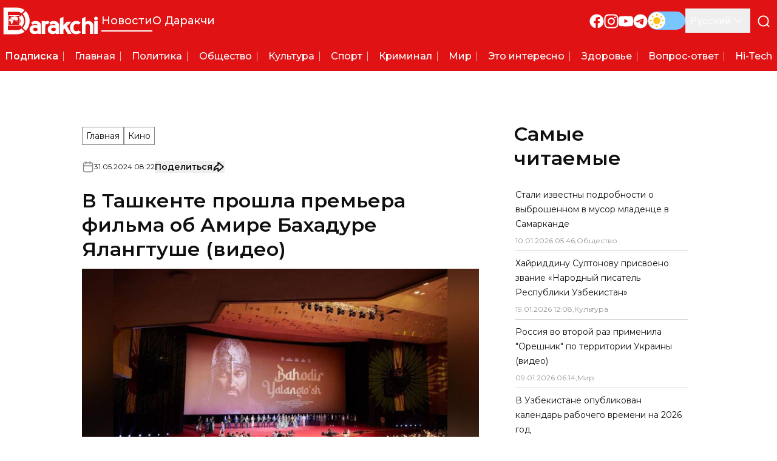

--- FILE ---
content_type: text/html; charset=utf-8
request_url: https://darakchi.uz/ru/185770
body_size: 210306
content:
<!DOCTYPE html><html lang="ru" prefix="article: http://ogp.me/ns/article#"><head><meta charSet="utf-8"/><meta name="viewport" content="width=device-width, initial-scale=1"/><link rel="preload" href="/_next/static/media/b1f344208eb4edfe-s.p.woff2" as="font" crossorigin="" type="font/woff2"/><link rel="preload" href="/_next/static/media/ba9851c3c22cd980-s.p.woff2" as="font" crossorigin="" type="font/woff2"/><link rel="preload" href="/_next/static/media/e4af272ccee01ff0-s.p.woff2" as="font" crossorigin="" type="font/woff2"/><link rel="preload" as="image" href="https://api.darakchi.uz/media/news_preview/2024/07/30/photo_2024-05-31_11-02-49-xl_zocWXJi_5XWHnfM_Gp8mQJs_ZsjsFd6_l9zXGop_ERoDuef_2a0yjdm_EwSW4qN_8HZSte2_f0T0MyR_ONYN7Uo_yXm8f3g_3eliKmI_17wmjuV_fmd5P4D_wNFTaDP_Kz6OamZ_Szbrpb6.medium.webp" fetchPriority="high"/><link rel="stylesheet" href="/_next/static/css/2c921fe361b9bfe9.css" data-precedence="next"/><link rel="preload" as="script" fetchPriority="low" href="/_next/static/chunks/webpack-36b7e6bd959c617d.js"/><script src="/_next/static/chunks/fd9d1056-e938dd73d53f12e7.js" async=""></script><script src="/_next/static/chunks/23-1a23bfea98a60486.js" async=""></script><script src="/_next/static/chunks/main-app-6de3c3100b91a0a9.js" async=""></script><script src="/_next/static/chunks/662-624896bc2cf0cfcf.js" async=""></script><script src="/_next/static/chunks/535-051a9cd8a99cc18b.js" async=""></script><script src="/_next/static/chunks/app/%5Blocale%5D/layout-0428bd764ce41494.js" async=""></script><script src="/_next/static/chunks/121-c3ea4e8407230792.js" async=""></script><script src="/_next/static/chunks/139-7791d195f7ab5a15.js" async=""></script><script src="/_next/static/chunks/529-d66e4b8c56c12452.js" async=""></script><script src="/_next/static/chunks/595-fdef13eee7f0cc04.js" async=""></script><script src="/_next/static/chunks/750-f5ae49416187c7b5.js" async=""></script><script src="/_next/static/chunks/936-a480f1de1c3e5486.js" async=""></script><script src="/_next/static/chunks/app/%5Blocale%5D/(pages)/(ads)/layout-76873bb205a363d2.js" async=""></script><script src="/_next/static/chunks/173-04bfaefe70d9287e.js" async=""></script><script src="/_next/static/chunks/180-7cc3c71cc2e307d4.js" async=""></script><script src="/_next/static/chunks/app/%5Blocale%5D/(pages)/(news)/%5Bid%5D/page-fa47ffea21a68643.js" async=""></script><script async="" src="https://yandex.ru/ads/system/header-bidding.js"></script><link rel="preload" href="https://yandex.ru/ads/system/context.js" as="script"/><title>В Ташкенте прошла премьера фильма об Амире Бахадуре Ялангтуше (видео) - Darakchi.uz</title><link rel="manifest" href="/manifest.webmanifest" crossorigin="use-credentials"/><meta name="keywords" content="darakchi, даракчи, новости, свежие новости, мировые новости, местные новости, новости спорта, новости шоу-бизнеса, новости бизнеса, новости технологий, новости здравоохранения, новости политики"/><meta name="article:published_time" content="2024-05-31T13:22:47+05:00"/><meta name="article:modified_time" content="2024-06-27T18:39:01+05:00"/><link rel="canonical" href="https://darakchi.uz/ru/185770"/><meta property="og:title" content="В Ташкенте прошла премьера фильма об Амире Бахадуре Ялангтуше (видео)"/><meta property="og:image" content="https://api.darakchi.uz/media/news_preview/2024/07/30/photo_2024-05-31_11-02-49-xl_zocWXJi_5XWHnfM_Gp8mQJs_ZsjsFd6_l9zXGop_ERoDuef_2a0yjdm_EwSW4qN_8HZSte2_f0T0MyR_ONYN7Uo_yXm8f3g_3eliKmI_17wmjuV_fmd5P4D_wNFTaDP_Kz6OamZ_Szbrpb6.medium.webp"/><meta property="og:image:width" content="800"/><meta property="og:image:height" content="450"/><meta property="og:image:type" content="image/webp"/><meta property="og:type" content="article"/><meta name="twitter:card" content="summary_large_image"/><meta name="twitter:title" content="В Ташкенте прошла премьера фильма об Амире Бахадуре Ялангтуше (видео)"/><meta name="twitter:image" content="https://api.darakchi.uz/media/news_preview/2024/07/30/photo_2024-05-31_11-02-49-xl_zocWXJi_5XWHnfM_Gp8mQJs_ZsjsFd6_l9zXGop_ERoDuef_2a0yjdm_EwSW4qN_8HZSte2_f0T0MyR_ONYN7Uo_yXm8f3g_3eliKmI_17wmjuV_fmd5P4D_wNFTaDP_Kz6OamZ_Szbrpb6.medium.webp"/><meta name="twitter:image:width" content="800"/><meta name="twitter:image:height" content="450"/><meta name="twitter:image:type" content="image/webp"/><link rel="icon" href="/favicon/favicon-32x32.png" type="image/png" sizes="32x32"/><link rel="icon" href="/favicon/favicon-16x16.png" type="image/png" sizes="16x16"/><link rel="apple-touch-icon" href="/favicon/apple-touch-icon.png" sizes="180x180"/><link rel="mask-icon" href="/favicon/safari-pinned-tab.svg" color="#e01214"/><meta name="next-size-adjust"/><script src="/_next/static/chunks/polyfills-78c92fac7aa8fdd8.js" noModule=""></script></head><body class="flex min-h-screen flex-col __className_99ebac"><script>!function(){try{var d=document.documentElement,c=d.classList;c.remove('light','dark');var e=localStorage.getItem('theme');if('system'===e||(!e&&true)){var t='(prefers-color-scheme: dark)',m=window.matchMedia(t);if(m.media!==t||m.matches){d.style.colorScheme = 'dark';c.add('dark')}else{d.style.colorScheme = 'light';c.add('light')}}else if(e){c.add(e|| '')}if(e==='light'||e==='dark')d.style.colorScheme=e}catch(e){}}()</script><main class="flex flex-1 flex-col bg-[#f8f8f8] text-111010 dark:bg-171717 dark:text-white"><header class="relative z-10 bg-primary text-white"><div class="mx-auto flex max-w-7xl items-center justify-between py-3"><button type="button" aria-label="Открыть меню" class="block p-2.5 lg:hidden"><svg xmlns="http://www.w3.org/2000/svg" viewBox="0 0 24 25" fill="none" class="h-6 w-6 stroke-white"><path d="M3 12.5H21M3 6.5H21M3 18.5H21" stroke-width="2" stroke-linecap="round" stroke-linejoin="round"></path></svg></button><div class="absolute top-0 z-10 flex h-[100dvh] min-w-72 flex-col justify-between overflow-y-auto bg-primary px-4 py-8 text-white shadow-sidebar-menu transition-left lg:hidden -left-72"><button type="button" aria-label="Закрыть меню" class="absolute right-3 top-3 p-2.5"><svg xmlns="http://www.w3.org/2000/svg" viewBox="0 0 24 24" fill="none" class="h-6 w-6 stroke-white"><path d="M18 6L6 18M6 6L18 18" stroke-width="2" stroke-linecap="round" stroke-linejoin="round"></path></svg></button><div class="flex flex-col gap-5"><div class="relative w-fit"><svg xmlns="http://www.w3.org/2000/svg" viewBox="0 0 128 37" fill="none" class="h-[2.813rem] w-[10.438rem] fill-white"><path fill-rule="evenodd" clip-rule="evenodd" d="M6.10996e-05 36.4995L18.9303 36.5L19.9141 36.4374C20.0479 36.4183 20.1638 36.4174 20.2985 36.4006C20.8865 36.3271 21.1894 36.2784 21.7526 36.1832C22.2936 36.0918 23.2034 35.8518 23.7421 35.6723C23.956 35.6011 24.1611 35.529 24.3672 35.4549L24.9588 35.2175C25.0594 35.1725 25.1569 35.1393 25.2532 35.0907C25.3046 35.0648 25.3425 35.0533 25.3939 35.0275C25.4507 34.9991 25.4798 34.9839 25.542 34.9582C25.7204 34.8846 26.1888 34.6367 26.3722 34.5382L26.6407 34.3854C27.3359 33.973 27.9473 33.5886 28.5796 33.0765C28.6158 33.0472 28.5984 33.047 28.6461 33.0343V32.9935C28.5842 32.977 28.1926 32.5603 28.1399 32.5077C27.8502 32.218 24.6722 29.0571 24.6237 28.9847C24.1673 29.2903 23.9168 29.4401 23.4143 29.6914C22.3659 30.2155 21.1159 30.592 19.9502 30.7253C19.767 30.7462 19.5615 30.7704 19.3763 30.7901C19.2677 30.8016 19.1763 30.7976 19.0665 30.8064C18.5459 30.8481 18.0223 30.8329 17.4894 30.8329C13.6346 30.8329 9.7798 30.8329 5.925 30.8329C5.95781 30.692 5.93859 29.5526 5.93859 29.3109L5.93871 6.30414C5.93868 6.17339 5.90993 6.15486 5.96578 6.15486H17.8835C19.408 6.15486 20.7141 6.29416 22.1149 6.76127C22.2549 6.80796 22.3881 6.85036 22.5175 6.90215C23.2202 7.18305 23.8478 7.48111 24.4797 7.90244C24.5283 7.93488 24.5971 7.99049 24.6509 8.00301C24.6666 7.94425 24.7224 7.91111 24.763 7.87052L28.5204 4.11311C28.5626 4.07096 28.5989 4.01044 28.6597 3.9942V3.95343C28.6171 3.94204 28.3654 3.73591 28.3084 3.69324L27.9532 3.43691C27.9124 3.40812 27.8788 3.38273 27.8335 3.35276C27.785 3.32068 27.7526 3.29459 27.7059 3.26288C27.5373 3.14843 27.3769 3.04631 27.203 2.93683C26.7309 2.63969 26.0985 2.28743 25.5977 2.05536L25.3166 1.92873C24.9108 1.7269 23.9636 1.3859 23.5111 1.24737L22.5282 0.980074C22.0388 0.856072 21.2955 0.721844 20.7875 0.655158C20.2649 0.586549 19.6181 0.530698 19.0793 0.501612C19.0113 0.49795 18.9312 0.501673 18.8618 0.501673H0V36.4995L6.10996e-05 36.4995Z"></path><path fill-rule="evenodd" clip-rule="evenodd" d="M26.1489 9.26365C26.2127 9.35723 26.5257 9.64671 26.6312 9.76653L26.7267 9.87491C26.7514 9.90039 26.7482 9.89972 26.7695 9.92716C26.9314 10.1356 27.1094 10.3303 27.2685 10.5424C27.643 11.0416 27.9937 11.5717 28.2769 12.1296L28.8391 13.3748C28.8792 13.4747 28.9042 13.562 28.9438 13.6642C28.9832 13.766 29.0065 13.8549 29.043 13.9591L29.229 14.5748C29.4739 15.5485 29.5276 15.9669 29.6545 16.9623C29.6859 17.2083 29.7142 17.7943 29.7125 18.1002L29.7262 18.4941C29.7262 18.5576 29.7268 18.6213 29.7267 18.6848L29.6561 20.0139C29.5636 20.9063 29.4071 21.8575 29.1436 22.7084C29.0782 22.9194 29.0123 23.1022 28.9432 23.3098C28.7255 23.963 28.4091 24.6428 28.0626 25.2285C28.0349 25.2752 28.0126 25.3157 27.9876 25.3574C27.814 25.6475 27.6261 25.9272 27.4351 26.2046C27.2584 26.4612 27.0632 26.7004 26.863 26.9371C26.7264 27.0984 26.5919 27.2627 26.4409 27.4119C26.345 27.5066 26.2484 27.6477 26.1387 27.7212L30.1169 31.7062C30.1911 31.6553 30.3374 31.4923 30.4091 31.4208C30.4338 31.3961 30.4543 31.3784 30.4769 31.3527L31.1499 30.5989C31.3525 30.3715 31.5463 30.1317 31.7298 29.8878C32.0181 29.5045 32.2949 29.1197 32.5609 28.7213C32.6024 28.6591 32.6317 28.6076 32.6723 28.5473C32.8297 28.3143 32.9585 28.0778 33.1021 27.8356C33.2262 27.6265 33.3315 27.4048 33.4504 27.1919L33.5491 27.0052C33.5689 26.9699 33.5826 26.9388 33.5992 26.9058C33.8275 26.452 34.0244 25.9782 34.2107 25.5061C34.2382 25.4363 34.2603 25.3739 34.287 25.297C34.3131 25.2218 34.3384 25.1652 34.3652 25.0899C34.417 24.9449 34.4624 24.8116 34.5114 24.6653C34.6887 24.1349 34.889 23.4215 35.0001 22.871L35.1812 21.9107C35.2763 21.408 35.3145 20.893 35.3679 20.3851C35.3856 20.2171 35.4017 20.0345 35.4062 19.8526L35.4197 19.5807C35.4198 19.487 35.4339 19.4194 35.4337 19.3093L35.4473 18.263C35.4473 18.1677 35.4479 18.0723 35.4478 17.9771C35.4476 17.8834 35.4335 17.8159 35.4337 17.7058C35.4344 17.3351 35.3521 16.3703 35.3226 16.1047C35.2658 15.5938 35.1935 15.1191 35.0997 14.6153C34.9566 13.8465 34.7695 13.0768 34.5215 12.3397C34.4757 12.2033 34.432 12.0503 34.3778 11.9127C34.128 11.2777 34.0114 10.932 33.7032 10.2908L33.1734 9.25776C33.1517 9.21723 33.1409 9.20594 33.119 9.16276C32.9927 8.91362 32.831 8.68814 32.6893 8.45088C32.6518 8.38803 32.6162 8.33966 32.5773 8.27752C32.3972 7.98953 32.1979 7.7064 31.9937 7.43428C31.9117 7.32508 31.8348 7.21442 31.7479 7.10931C31.7028 7.05477 31.6679 7.00624 31.6228 6.94899C31.5772 6.89084 31.5404 6.84885 31.4967 6.7897C31.3145 6.54298 30.8035 5.96145 30.5654 5.72345C30.5186 5.67667 30.4646 5.62954 30.4233 5.58013C30.3532 5.49629 30.2175 5.34119 30.1339 5.28516L26.1489 9.26341V9.26365Z"></path><path fill-rule="evenodd" clip-rule="evenodd" d="M21.4024 14.0084L21.6775 14.304C21.7845 14.4116 22.0109 14.7159 22.101 14.8454C22.1546 14.9225 22.1993 14.9994 22.2475 15.0794C22.3906 15.3167 22.532 15.6011 22.6352 15.8603C22.7822 16.2291 22.9005 16.6413 22.975 17.0697C23.2041 18.3875 23.1263 19.8811 22.6391 21.1157C22.5663 21.3003 22.4795 21.474 22.3945 21.6456L22.1852 22.007C21.9541 22.3507 21.8647 22.4714 21.5959 22.7767C21.5341 22.8469 21.4523 22.9026 21.4023 22.9773C21.4502 23.0487 24.2156 25.7969 24.5992 26.1809C24.6367 26.2184 24.6635 26.2649 24.7181 26.2794C24.7379 26.2052 24.9489 26.0467 25.0327 25.9417L25.3392 25.5959C26.165 24.6198 26.8375 23.4723 27.2441 22.2554C27.3861 21.8307 27.4261 21.6558 27.5338 21.227C27.6715 20.6787 27.7473 20.0902 27.7902 19.5265C27.7965 19.4437 27.8144 19.3118 27.817 19.227L27.823 18.9999C27.8386 18.7395 27.8397 18.2076 27.8186 17.9344C27.8065 17.7771 27.8162 17.7054 27.7914 17.4715C27.7573 17.1493 27.75 16.9183 27.6942 16.5903C27.4836 15.3527 27.2381 14.5098 26.6659 13.3651C26.5923 13.2179 26.5178 13.0824 26.4346 12.9441L26.0609 12.3394C26.0144 12.2708 25.9697 12.2096 25.9197 12.1409C25.8927 12.1038 25.8808 12.0808 25.8539 12.0436L25.3528 11.4033C25.1511 11.1652 25.0121 11.029 24.8052 10.8094L24.7462 10.746C24.7301 10.7293 24.7389 10.7349 24.7182 10.7197C24.6596 10.7354 24.3491 11.0684 24.3003 11.1172C24.0574 11.3601 21.471 13.9624 21.4024 14.0083L21.4024 14.0084Z"></path><path d="M122.992 18.769H127.681V36.187H122.992V18.769Z"></path><path d="M117.086 25.4329C117.086 24.6536 116.772 23.9846 116.144 23.4261C115.516 22.8676 114.818 22.5883 114.052 22.5883C113.317 22.5883 112.635 22.8546 112.006 23.3871C111.378 23.9196 111.064 24.6016 111.064 25.4329V36.1876H106.375V15.3795L111.064 12.8467V20.1724C112.106 19.1333 113.531 18.6138 115.339 18.6138C116.259 18.6138 117.109 18.7696 117.891 19.0813C118.672 19.3931 119.346 19.8347 119.913 20.4062C120.48 20.9777 120.932 21.6596 121.27 22.452C121.607 23.2443 121.775 24.121 121.775 25.0822V36.1876H117.086V25.4329V25.4329Z"></path><path d="M98.7068 36.5001C97.3583 36.5001 96.1554 36.2858 95.0981 35.8571C94.0408 35.4285 93.1444 34.8115 92.4088 34.0062C91.6733 33.201 91.114 32.2332 90.7309 31.1032C90.3478 29.9732 90.1562 28.7198 90.1562 27.3429C90.1562 26.0701 90.3631 24.8881 90.7769 23.797C91.1906 22.706 91.7806 21.7707 92.5467 20.9914C93.3129 20.2122 94.217 19.6017 95.259 19.16C96.301 18.7184 97.4503 18.4976 98.7069 18.4976C99.994 18.4976 101.136 18.7313 102.132 19.1989C103.128 19.6666 103.994 20.277 104.729 21.0304L101.143 23.6412C100.806 23.2775 100.469 23.0047 100.132 22.8229C99.7949 22.641 99.3199 22.5501 98.7069 22.5501C97.5423 22.5501 96.6229 22.9852 95.9487 23.8555C95.2744 24.7257 94.9374 25.9013 94.9374 27.382C94.9374 29.0186 95.2438 30.2655 95.8568 31.1228C96.4697 31.98 97.4197 32.4086 98.7069 32.4086C99.7183 32.4086 100.638 32.0319 101.465 31.2786L105.281 33.5776C103.381 35.5259 101.189 36.5001 98.7069 36.5001H98.7068Z"></path><path d="M82.831 28.7451L81.314 30.3037V36.1876H76.625V15.2237L81.314 12.8467V24.2249L85.911 19.51H91.9333L86.1409 25.5887L92.4389 36.1876H87.1983L82.831 28.7451Z"></path><path d="M70.7992 35.2525C70.3395 35.5383 69.7496 35.7916 69.0447 36.0124C68.3397 36.2332 67.5506 36.3436 66.6925 36.3436C65.7655 36.3436 64.8996 36.2007 64.0798 35.9149C63.2677 35.6292 62.5552 35.22 61.9575 34.6875C61.3599 34.1549 60.8773 33.5055 60.5248 32.7391C60.1723 31.9728 59.9961 31.109 59.9961 30.1479C59.9961 28.1216 60.6704 26.589 62.0265 25.5499C63.3827 24.5107 65.1678 23.9912 67.3821 23.9912C68.0027 23.9912 68.585 24.0366 69.1367 24.1276C69.6884 24.2184 70.2169 24.4068 70.7073 24.6926C70.5541 23.8159 70.2093 23.2508 69.673 22.9845C69.1367 22.7183 68.4088 22.5884 67.4894 22.5884C66.8458 22.5884 66.2559 22.7052 65.7195 22.9391C65.1832 23.1729 64.6699 23.4717 64.1795 23.8353L62.0189 20.7375C62.7544 20.0685 63.6355 19.549 64.6622 19.1723C65.6889 18.8021 66.7999 18.6138 67.9951 18.6138C70.286 18.6138 72.1018 19.1917 73.4426 20.3478C74.7758 21.5038 75.4424 23.0689 75.4424 25.0433V36.1876H70.7993V35.2525L70.7992 35.2525ZM70.7533 28.862C70.7533 28.7062 70.669 28.5568 70.4928 28.4139C70.3242 28.271 70.1096 28.1476 69.8415 28.0437C69.5809 27.9398 69.2975 27.8554 69.0063 27.7904C68.7075 27.7255 68.4317 27.693 68.1866 27.693C65.8497 27.693 64.6851 28.4853 64.6851 30.07C64.6851 30.7454 64.9916 31.2844 65.5968 31.6871C66.2021 32.0898 66.9223 32.291 67.7651 32.291C68.0179 32.291 68.3091 32.2651 68.6538 32.2131C68.9986 32.1612 69.3205 32.0767 69.6346 31.9599C69.941 31.843 70.2092 31.7001 70.4237 31.5312C70.6459 31.3623 70.7532 31.174 70.7532 30.9662V28.8619L70.7533 28.862Z"></path><path d="M60.5615 23.213C59.734 22.8233 59.1977 22.6284 58.9525 22.6284C58.125 22.6284 57.5351 22.9077 57.1826 23.4662C56.8301 24.0248 56.6539 24.7196 56.6539 25.551V36.1887H51.9648V18.7707H56.6539V19.6669C57.3894 18.9915 58.4161 18.6538 59.7339 18.6538C60.5307 18.6538 61.3276 18.8746 62.1244 19.3163L60.5614 23.2129L60.5615 23.213Z"></path><path d="M46.2504 35.2525C45.7906 35.5383 45.2007 35.7916 44.4958 36.0124C43.7909 36.2332 43.0017 36.3436 42.1437 36.3436C41.2166 36.3436 40.3508 36.2007 39.531 35.9149C38.7189 35.6292 38.0063 35.22 37.4087 34.6875C36.8111 34.1549 36.3284 33.5055 35.976 32.7391C35.6235 31.9728 35.4473 31.109 35.4473 30.1479C35.4473 28.1216 36.1215 26.589 37.4776 25.5499C38.8338 24.5107 40.619 23.9912 42.8332 23.9912C43.4539 23.9912 44.0362 24.0366 44.5878 24.1276C45.1395 24.2184 45.6681 24.4068 46.1585 24.6926C46.0053 23.8159 45.6605 23.2508 45.1242 22.9845C44.5878 22.7183 43.8599 22.5884 42.9406 22.5884C42.297 22.5884 41.707 22.7052 41.1707 22.9391C40.6343 23.1729 40.121 23.4717 39.6306 23.8353L37.47 20.7375C38.2055 20.0685 39.0867 19.549 40.1134 19.1723C41.1401 18.8021 42.251 18.6138 43.4463 18.6138C45.7371 18.6138 47.553 19.1917 48.8938 20.3478C50.227 21.5038 50.8936 23.0689 50.8936 25.0433V36.1876H46.2505L46.2504 35.2525ZM46.2044 28.862C46.2044 28.7062 46.1201 28.5568 45.9439 28.4139C45.7753 28.271 45.5608 28.1476 45.2926 28.0437C45.0321 27.9398 44.7486 27.8554 44.4575 27.7904C44.1587 27.7255 43.8828 27.693 43.6377 27.693C41.3009 27.693 40.1362 28.4853 40.1362 30.07C40.1362 30.7454 40.4427 31.2844 41.048 31.6871C41.6533 32.0898 42.3734 32.291 43.2162 32.291C43.4691 32.291 43.7602 32.2651 44.105 32.2131C44.4498 32.1612 44.7716 32.0767 45.0857 31.9599C45.3922 31.843 45.6604 31.7001 45.8748 31.5312C46.097 31.3623 46.2043 31.174 46.2043 30.9662L46.2044 28.862Z"></path><path d="M125.32 17.6906C126.687 17.6906 127.795 16.5826 127.795 15.2159C127.795 13.8492 126.687 12.7412 125.32 12.7412C123.954 12.7412 122.846 13.8492 122.846 15.2159C122.846 16.5826 123.954 17.6906 125.32 17.6906Z"></path></svg><div class="absolute left-[0.95rem] top-3.5 size-4 overflow-hidden rounded-full outline outline-[.3px] -outline-offset-[.3px] outline-white"><svg xmlns="http://www.w3.org/2000/svg" viewBox="0 0 547 140" class="animated-earth block h-4 w-auto fill-white"><path d="M120.95 45.907l-1.18 1.573-.784.786-1.57.865-.236.71s-.628.63-.55 1.022c.08.393.08 1.1.08 1.1s-1.1 1.024-1.57 1.338c-.472.314-1.1 1.022-1.1 1.022s-.393.473-.628.63c-.236.157-.628.63-.942 1.1-.315.473-.63.787-.786 1.023-.157.236-.628.786-.863 1.652-.235.865-.863 1.887-.863 1.887l-.157.393c.078 1.338.078 1.574.235 2.046.157.47.315.314.157 1.337-.157 1.022-.157 1.415-.314 1.887s-.628 1.337-.784 1.73c-.158.394.314 1.1.314 1.1s.235 1.024.078 1.26c-.157.236.08.708.08.708s.94.55 1.255.865c.315.315.865.787.943 1.023.08.236.707 1.337.785 1.573.08.236.707 1.1.864 1.337.157.236.942 1.1.942 1.1s1.02.787 1.257 1.102c.236.314.943.472 1.178.707.236.236.785.157 1.1.394.314.236.942-.158 1.256 0 .314.157 1.178-.157 1.413-.315.236-.156.785-.706 1.178-.47.392.235.628 0 .942.078.314.08.785-.314 1.1-.314.313 0 1.098-.315 1.334-.315s1.022-.474 1.336-.474c.314 0 .706-.313 1.1-.156.39.156.234-.315.94-.08.708.236.943 0 1.18.236.234.237.55 0 .784.316.236.314.628.55.707.865.078.314.55.63.55.63l.47.077s.63-.47.785-.156c.157.314.864.236.864.236l.707.786.235.315s.472 1.258.393 1.73c-.078.472-.078 1.494-.313 1.73-.236.236-.393 1.26-.393 1.26s-.314.313.393.942c.707.63 1.178 1.18 1.413 1.494.236.316.864 1.182.942 1.732.08.55.236.865.55 1.573.314.708.707.786.785 1.573.08.787.236.787.157 1.337-.078.55-.314.63-.078 1.022.235.394.55 1.102.47 1.338-.078.235-.235 1.258-.235 1.258l-.156.472-.706 1.338-.472.707c-.157.55-.47 1.1-.392 1.887.078.787-.392.787.235 1.573.628.787.94 1.652 1.334 2.36.393.708.628 1.416.707 1.887.08.472.393.63.55 1.26.157.628.236.942.236 1.336 0 .393-.08 1.416.08 1.652.155.236.234.944.313 1.258.077.315-.237.394.234.944.47.55.785.865 1.1 1.26.313.392.235.235.47.785.236.55.55.866.63 1.337.077.47.155 1.65.39 2.2.237.552.55 1.103.55 1.103s.865.55 1.18.472c.312-.08.94-.786 1.412-.55.47.235.864 0 1.256 0 .393 0 .785-.473 1.178-.473.393 0 .942-.63 1.257-.472.314.157.706-.158 1.098-.55.393-.393.63-.708 1.335-1.337.707-.63.628-.63 1.1-1.023.47-.393.942-1.26 1.49-1.416.55-.157.708-.707.865-1.1.157-.394.235-.63.47-.945.237-.315.08.08.472-.944.393-1.023.865-1.416 1.257-1.652.392-.236.628-.708.863-.787.236-.08.63.236.472-.472-.158-.707 0-1.73-.158-1.966-.157-.237-.393.55-.314-.63.08-1.18.942-2.36.942-2.36s1.178-1.494 1.57-1.73c.393-.236.47-.472 1.02-.787.55-.314 1.728-1.1 1.728-1.494 0-.394.472-1.417.472-1.653s0-.472-.157-1.81c-.157-1.336.157-1.02-.314-2.28-.472-1.258-.55-2.83-.865-3.224-.314-.394-.157-1.417-.157-1.73 0-.315.55-1.102.785-1.416.236-.315 1.256-1.574 1.256-1.574s1.57-1.808 2.12-2.673c.55-.866 1.098-1.652 1.49-1.966.394-.315 1.336-1.024 1.885-1.81.55-.786 1.65-2.28 1.728-2.517.078-.235.706-1.022.706-1.022s.863-1.023 1.02-1.573c.157-.55.942-3.618.785-3.46-.157.157-1.1.314-1.413.392-.314.08.47.393-1.806.237-2.277-.157-3.454.236-3.454.236-.708-.157-1.257.63-1.493-.472-.236-1.1-.394-1.73-.864-2.516-.47-.787-.786-1.1-1.492-2.124-.706-1.022-.628-.55-1.257-1.337-.627-.786-.785-.55-1.177-1.573-.393-1.022-.707-.63-1.178-2.045-.47-1.417-.785-1.574-1.02-2.36-.236-.787-.55-1.023-.707-1.73-.157-.71-1.963-4.327-2.2-4.563-.234-.235-.627-1.494-.548-1.258.078.235 1.178 1.02 1.178 1.02s.627-.235.863-.235 1.178.866 1.178 1.18c0 .315 1.65 1.81 2.042 2.91.392 1.1.864 1.888.942 2.202.078.315.864 1.574 1.178 2.046.313.472 1.334 1.415 1.49 1.887.158.472 1.65 2.045 1.65 3.068 0 1.022.706 2.36.785 2.673.08.316 1.492.71 1.492.71l1.885-.472s2.826-1.81 3.14-1.81c.314 0 2.827-1.18 2.827-1.18s1.02-.943 1.727-1.493c.707-.55 1.492-1.573 1.65-2.045.156-.473.47-.55 1.098-1.26.628-.707 1.492-1.415.942-1.887-.55-.47-.864-.314-1.648-1.1-.786-.787-.707-.63-1.257-1.653-.55-1.022.078-2.202-1.1-1.022-1.178 1.18-.707 1.495-1.885 1.73-1.177.237-1.65 1.023-2.198.237-.55-.787-1.1-.315-1.414-1.495-.314-1.18-.55-1.26-.628-1.73-.078-.472 0-.472-.628-1.652s-.157-2.99.236-1.966c.392 1.022 1.02 1.18 2.04 1.887 1.022.707 1.493 1.258 2.435 1.337.942.078 1.728 0 1.885.156.157.158.313-.078.706.08.392.157.548-.236.706.392.157.63 1.02.708 1.413 1.1.392.394.392.237 1.413.394 1.02.157 2.434.157 2.434.157l1.49-.08 1.73.158s1.256.708 1.57.708c.313 0 .392.865 1.177 1.337s.942.55 1.413 1.1c.472.552.393.788 1.02 1.338.63.55 1.65-.078 1.807-.314.157-.236.942-.63.786 0-.158.63.784.393.55 1.888-.237 1.494-.394 1.1 0 2.123.39 1.023 2.118 4.17 2.197 5.113.08.943.55.63.628 1.495.08.864.55 1.18.55 1.808 0 .63.55.787.628 1.26.08.472.942.078 1.178 0 .237-.08 1.335-1.102 1.335-1.102s.472-.156.393-.943c-.08-.786 0-.63 0-1.81 0-1.18-.47-1.18-.235-2.358.235-1.18.863-1.888 1.02-2.438.157-.552.786-1.496 1.1-1.575.313-.078 2.04-.943 2.434-1.494.392-.55 1.02-1.18 1.65-1.808.627-.63 1.726-1.415 1.962-1.18.234.236.156.158.548.158.393 0 1.1.315 1.65.393.55.08 1.648 1.416 1.884 2.124.235.708.078.55.942 1.573.864 1.022 1.65.393 1.65 1.65 0 1.26 0 1.18.392 1.653.392.472.863-.865 1.334-.707.47.157.55-.158.942 1.1.392 1.26.628 1.26.707 2.518.077 1.258-.08.078-.08 1.1 0 1.023-.08 1.102.08 2.045.155.944.705 1.258.627 1.415 0 0 .47-1.337.313-2.28-.156-.944 0-2.28.393-2.674.393-.393.786-.786 1.1.237.314 1.022.47.236 1.177 1.415.707 1.18 1.335.944 1.413 1.494.08.55.472.63 1.02 1.1.55.474 1.022-.077 1.65-.55.63-.47 2.355-2.2 2.435-2.91.078-.707.784-.55-.472-2.358-1.257-1.81-1.257-2.44-2.59-3.54-1.335-1.1-2.12-1.18-1.1-2.595 1.02-1.416 1.492-2.36 2.12-1.966.628.393 1.727.314 1.727 1.887s-.314 3.304.785 1.416c1.1-1.888 1.65-2.99 1.335-2.674-.314.315.706-.63.706-.63s.078-.707 1.413-1.02c1.335-.317 1.727-.473 2.2-.71.47-.236 1.805-1.81 2.04-2.516.235-.708.864-1.967.707-2.517-.157-.55-.943-3.224-1.1-3.146-.156.08-.078.08-1.098-1.022-1.022-1.1-1.728-1.888-1.885-2.36-.157-.472-.55-.55-.08-1.18.473-.63.708-.55.787-1.1.078-.55.706-1.023-.472-.63-1.177.393-.314.158-1.335.08-1.02-.08-3.69.55-2.354-1.102 1.334-1.652 1.726-2.674 1.962-2.674s1.414-1.338 1.492-.08c.078 1.26.55.944.628 1.73.08.787 1.65-.864 1.65-.864s.548.157.94.55c.393.393.393 1.652.393 1.652s-.313-.394.55.236c.864.63 1.806.314 1.806 1.65 0 1.338 0 1.417.55 1.732.55.314 1.098.157 1.57-.236.47-.393 1.256-1.81 1.256-1.81s.08-.55-1.178-1.336c-1.256-.787-2.04-1.337-2.51-1.73-.473-.394-.316-1.573.155-2.046.472-.472.707-.708.55-1.337-.158-.628.235-1.1 1.413-1.02 1.178.078 1.413-.08 1.413-.08s.236.157.236-.315c0-.47 1.49-2.674 1.098-2.674-.393 0 .08-.55-.157-1.414-.235-.866.786-2.202-.077-2.832-.864-.63-1.1-.944-1.65-1.887-.55-.945-.47-1.1-2.512-1.338-2.04-.237-2.982.47-3.454-.158-.47-.63-.706.944-1.02-.944-.314-1.887.47-3.146.47-3.146s1.257-.786 1.57-1.337c.315-.55 1.57-.787 2.593-.393 1.02.393 2.51.314 3.768.55 1.256.236 1.177 1.023 1.805 0 .628-1.022 0-1.494.47-2.044.473-.55 1.022-1.416 1.415-.866.392.55 1.178 1.1 1.806.393.628-.707.864-.786.864-.786l.313.314s.708-.394.708.314.707 1.495.314 2.045c-.393.55-.942.472-.942 1.81 0 1.337 0 1.1.863 2.202.864 1.1 1.414.157 1.57 1.337.158 1.18.314.944 1.18 1.73.862.786.705.786 1.333 1.258.63.472.943.945.943.158 0-.787.077-1.18 0-1.888-.08-.707.627-1.258.155-2.438-.47-1.18-.078-1.1-1.02-1.966-.943-.865-1.57.157-1.884-1.1-.314-1.26 1.492-1.81 1.964-1.968.47-.156 1.177-1.1 1.334-.47.157.628-1.178 2.91 1.1.47 2.276-2.438 1.256-1.415 1.256-1.415s1.177-.157 1.413 0c.235.157.864-.708.628-.63-.236.08-2.512-1.258-2.512-1.258l-1.65-.943s.55-.394.943-.315c.393.08.472-.786.864-.865.393-.08 3.062.55 3.612.865.55.315 2.512.393 2.276.236-.235-.157-1.49-1.1-1.57-1.416-.078-.314-2.826-.944-3.69-.865-.864.078-1.648.314-2.355.078-.707-.236-1.727-.865-2.277-.865s-7.46-1.337-7.773-1.258c-.314.078-.785 1.573-1.02 1.337-.236-.236-.63-.236-1.73-.55-1.097-.315-2.59-.552-4.553-.71-1.962-.156-3.297.16-3.846-.47-.55-.63-1.727-.394-3.062-.473-1.335-.077-2.905 0-3.612 0-.707 0-2.355-.077-2.748-.156-.393-.08-.864-.63-1.335-.708-.47-.08-.393-.235-1.335-.393-.942-.157-.863-1.18-1.177-.315-.314.866-.158.63-.628.944-.472.315-.943.944-1.257.944-.314 0-1.57.08-1.806-.08-.236-.156-.628-.313-1.413-.313s-.785.078-1.805-.08c-1.02-.156-1.806-.078-2.748-.55-.943-.47-.943-.786-1.728-.707-.785.08-.785-.158-1.885-.158s-2.434.63-3.14.708c-.707.08-2.277-.08-2.827-.314-.55-.236-.707-.787-2.748-.55-2.042.235-3.22.235-2.827-.394.393-.63.864-1.26 1.1-1.337.235-.078.784-.47.39-.628-.39-.158-.784-.393-1.725-.472-.943-.08-.865.314-2.278.157s.786-.55-2.12-.472c-2.904.08-3.61.315-3.925.315-.314 0-.707-.63-1.492.314s-1.885 1.494-3.455 1.573c-1.57.08-1.65-.157-3.14.393-1.492.55-2.434-.157-2.12 1.1.314 1.26.707 1.732.707 1.968 0 .235-.707 1.81-1.57.865-.865-.944-2.435-4.64-1.728-2.124.706 2.516 2.276 3.38.785 3.774-1.492.394-1.335-.157-1.57-.314-.236-.158 0-1.26-.08-1.888-.078-.63-.235-1.022-.55-1.337-.312-.315-.234-.787-.862-.944-.63-.156-.08-.47-1.1-.47s-1.884-.63-1.648.786c.235 1.415.47.472 1.098 1.81.628 1.336 1.806.392.943 1.336-.864.943-3.14.63-3.69.236-.55-.394-.393.157-1.414-.55-1.022-.71-.707-1.26-1.885-.71-1.178.552-1.57 1.574-2.042 1.18-.47-.393-1.57.55-1.962.08-.392-.472-1.963-.472-2.276 0-.315.472-1.257.393-2.59 1.022-1.336.63-.944.08-2.593 1.416-1.648 1.337-2.59 2.438-3.14 1.573-.55-.866-3.533-2.36-2.355-2.597 1.178-.236 1.728-.708 2.356-.157.63.55 1.65.393 1.806 0 .157-.394.865-.787-.078-1.258-.942-.473-1.02-.158-2.512-.708-1.492-.55 0-.394-2.042-.708-2.04-.315-2.905-.472-3.455-.63-.55-.157-1.336 0-2.12-.078-.786-.08-1.335-.236-2.042-.157-.706.078-1.1-.08-2.04.63-.944.707-1.65 1.022-2.28 1.572-.627.55-2.275 1.65-2.746 2.044-.472.393-2.12 1.652-2.278 2.124-.157.472.157.865-.47 1.18-.63.314-1.257.314-1.728.392-.472.08 0-.707-.472.08-.47.786-.314 3.617.08 3.224.39-.394.156-1.652 1.883-.472 1.728 1.18 2.827 1.022 2.748 2.123-.078 1.1 1.178 1.023 1.335 1.26.157.235.942-.316.942-.316s1.728-1.102 1.728-1.652c0-.55 1.1-1.81 1.1-1.81s-.787-.392-.787-1.18c0-.785.236-1.022.393-1.808.157-.786-.864 0 1.492-1.495 2.355-1.494 2.512-.47 2.512-.47s.314.313-.08.785c-.39.472-1.098 1.73-1.255 1.888-.157.157.707 1.416 1.1 1.416.392 0 1.177-.315 1.648-.237.472.08 1.257-.235 1.492-.078.236.156.785.628.392 1.022-.392.393-1.256.864-1.884.708-.628-.157-1.57-1.26-1.02.314.55 1.573-.08 1.966-.55 1.888-.47-.08-1.492-.865-1.335.314.157 1.18-1.02 1.966-1.256 1.966s-.707-.078-.707-.078-.707-.08-1.1-.08c-.39 0-1.177.394-1.412.71-.236.313-.55.078-.942.078-.392 0 0-.472-.785-.63-.784-.157-1.256-.314-1.727 0-.47.315-1.177.472-1.492.236-.314-.236.158-.787-.47-.47-.63.313-1.1 1.178-1.336 1.257-.235.078.707 0-.235.078-.942.08-1.335.316-1.806.473-.472.157.156 1.1-.708 1.415-.863.316-.235-.392-1.1.316-.863.708-1.02 1.337-1.333 1.415-.316.08-.237.237-.944.316-.706.08-.628.157-1.02.236-.393.078.078.236-.786.078-.864-.157-1.49.158-1.335.473.157.314 3.063 1.18.864 1.1-2.2-.078-1.492.315-1.02.63.47.314.705.63.94.708.237.08.63 1.023.63 1.023s.627-.08.234.472c-.392.55.157.708-.235 1.416-.394.71-.394.237-.708.394-.314.157-.785.708-1.65.236-.863-.472-1.49-.708-2.51-.786-1.022-.08-.316-.236-1.022.314-.707.55-.864 1.18-.785 1.887.08.708.157 1.652-.08 2.124-.234.47-.234.943-.078 1.65.158.71.63 1.024.63 1.024s1.098.157 1.334.236c.236.078.707-.157 1.335.235.63.394 1.257.55 1.65.08.392-.472 1.962-1.023 2.434-1.495.47-.472.784-.63.548-1.1-.235-.473.47-1.653.864-1.89.392-.234 1.256-.47 1.256-.47l.942-1.416s.785-.866 1.178-.787c.392.08 2.59.866 2.434-.157-.157-1.023.157-1.337.392-.944.236.393.864.236.864.236s.314-.157.55.08c.235.234.55 1.258 1.02 1.493.472.236.864.472 1.178.63.314.157.628 0 1.257.55.628.55 1.256.865 1.334 1.1.08.237.63.787.63.787s.548.158.39.473c-.156.314-.94 1.258-1.334 1.415-.392.157-1.413-.158-1.02.157.392.315.942.708 1.177.472.236-.237 1.727-1.81 1.727-1.81s-.078.08 0-.393c.08-.472 0-1.022.393-.787.393.237.628.55.785.237.157-.315.314-.158-.078-.394-.393-.236-1.335-1.573-1.806-1.65-.47-.08-1.65-.867-1.65-.867s-.234-.236-.783-.865c-.55-.628-.707-.47-.864-1.02-.157-.552-.63-1.26.235-1.103.864.158 1.413.708 2.2 1.18.784.472.627.63 1.334 1.1.706.473.785.945 1.334.867.55-.08 1.178.314 1.178 1.022s.157 1.494.314 1.652c.157.158.628.472.785.787.157.314.47 1.1.707 1.415.235.315.47.55.706.944.236.393.314-.08.55.08.235.156.55.077.55-.237 0-.315.078-.866.078-.866s1.1-.313.785-.47c-.315-.158-1.257-1.102-1.18-1.416.08-.315 0-.944.394-.865.392.077.785.785 1.65.156.863-.63 1.883-.944 1.57 0-.315.944.078 1.1 0 2.123-.08 1.022.314.707.863 1.258.55.55.942.63 1.335.787.392.157 1.02.08 1.65.157.627.08 1.02-.236 1.57-.078.548.157 1.805-.08 2.04.078.237.157 1.18-.314 1.257.236.077.55.392-.08.156 1.18-.235 1.258-.55 2.123-.55 2.123-.863 1.653-1.177 2.046-1.57 2.125-.392.08-.628.315-1.334.236-.707-.078-1.57 0-2.59-.235-1.022-.236-2.907.236-3.692-.236-.785-.473-1.884-.08-2.356-.63-.47-.55-1.256-.472-1.57-.787-.314-.314-.47-1.18-.47.08 0 1.258-.708 1.336-.864 1.966-.158.628.235.313-.63.234-.863-.08-1.098.394-2.354-.55-1.257-.944-1.885-.944-2.513-1.337-.628-.394-1.256.707-1.884-.55-.63-1.26-1.493-.237-1.572-1.26-.078-1.022 0-.943.08-1.572.078-.63.94-1.18.55-1.416-.394-.236-.08-.63-.63-.394s-1.334.315-1.962.55c-.63.237 1.413 0-1.65.237-3.06.236-3.925.55-3.925.55s-.235-.157-.628.158c-.392.315-.942.787-1.49.55-.55-.235-.865-.156-1.336-.077-.47.078-.785-.394-1.335 0-.548.392-1.176.55-1.412.392-.236-.16-.63-.788-.63-.788zm52.526 51.752c-.235.865-1.1 2.123-1.1 2.123l-1.57.786s-.548.47-.863.55c-.314.078-1.1.472-1.1.472s-.706-.158-.47.55c.235.708.314 1.573.235 1.81-.078.235-.078.707-.078 1.337 0 .628-.236 1.414-.628 1.57-.393.16-.786.316-.707.867.08.55.08 2.202.08 2.202l1.02 1.572s.314-.236.942-.236c.627 0 1.256-.55 1.256-.55s.707.157.628-.708c-.078-.865.316-1.888.236-2.124-.078-.236.707-1.258.707-1.494s.786-1.337.786-1.73.548-1.023.627-1.494c.078-.473.157-1.573.314-1.888.158-.314.236-.63.236-.944v-.943l-.55-1.73zm61.478 10.617c-.235.314-.392 3.697-.55 4.09-.156.393-.47 2.438-.313 2.91.158.472.393 2.202.237 2.753-.158.55.078 2.28-.315 2.202-.392-.08-.55.08-.55.315 0 .236.55.707.55.707s.943 0 1.335-.078c.393-.08 1.178-.472 1.806-.472.628 0 1.02-.473 1.57-.473s1.728-.39 2.042-.234c.314.156.785-.944 1.335-.708.55.236 1.727-.55 2.277-.55s.785-.866 1.413-.708c.628.157 1.806-.315 2.356-.08.55.237 1.413-.786 1.805 0 .394.787 1.572 1.102 1.572 1.495s-.08 1.26-.08 1.26l.943-.08s1.492-.944 1.728-.944c.235 0 .785-.785.785-.392s-.472 1.26-.628 1.65c-.157.395.156.867.156.867s.786.393.472 1.1c-.314.71.078.552 0 1.102-.08.55 0 .314.313.63.316.314.866.865 1.336.786.472-.08.628-.55 1.02-.315.394.236 1.178.08 1.414.394s-1.49 1.1 1.492-.236c2.984-1.338 3.297-1.652 3.69-2.124.394-.472.865-.944 1.178-1.26.314-.313.08-.235 1.02-.943.943-.708.943-.394 1.807-1.73.864-1.338 1.49-1.81 1.65-2.046.156-.236.47-.314.548-1.26.08-.942.707-1.808.707-2.122 0-.314.235-.786.157-1.337-.08-.55.313-1.337-.158-2.123-.47-.787.235-1.1-.47-1.416-.708-.315-1.18-.157-1.336-.708-.157-.55-.786-.472-1.02-1.966-.237-1.494-1.18-1.652-1.18-1.652s-.94-.393-.705-.55c.237-.158.315-1.26.237-1.574-.08-.314-.08-1.022-.314-1.494-.236-.472-.393-1.1-.628-1.652-.236-.55-.628-.708-.786-1.337-.158-.63-.393-.865-.472-1.022-.08-.156-.236-.943-.392-.078-.157.865-.472 2.516-.472 2.516s-.628 1.338-.864 1.73c-.235.394-.47 1.417-.863 1.338-.393-.08-.63.394-.942.314-.315-.08-.786.08-1.02-.157-.236-.236-.865-.865-1.18-.944-.313-.08-.548-.708-.784-.708-.235 0-.627-.55-.55-.866.08-.314.158-1.022.237-1.337.078-.315.55-1.023.55-1.023s0-.472-.393-.472-.47 0-1.335-.08c-.865-.078-1.1-.156-1.415-.156-.313 0 .315-.16-.55.077-.862.237-1.255.866-1.805 1.417-.55.55-.078.392-.55.55-.47.158-.39-.393-.706.472-.314.865.158 1.1-.08 1.258-.234.158-1.883-.55-1.883-.55s.394-.08.08-.472c-.314-.394-.628-.944-1.1-.708-.47.236-.864.394-1.177.787-.314.394-.314.708-.55 1.023-.235.314-.863.314-.942.63-.077.314-.077 1.1-.313 1.18-.235.078-.313-.315-.55-.394-.234-.08-.156-.71-.313-.315-.157.393-.314.314-.55.943-.235.63-.314 1.18-.55 1.26-.235.078 0 .156-.706.55-.706.393-.864.393-1.884.865s-.785.472-1.49.55c-.708.08-.866.315-1.336.394-.472.078-.785.156-1.257.63-.47.47-.862.628-1.176.707-.314.078-.63.393-.63.393zm4.632-31.067c-.313.472-1.334 1.888-1.726 1.967-.393.078-.786.472-1.1.393-.314-.08-1.02 0-1.256 1.022-.236 1.023-.628 1.573-.865 1.494-.236-.078.392 1.494-.942.866-1.335-.63-.864.55-1.02.865-.158.315.234 1.18.313 1.495.08.314.315.865.63 1.336.313.472.55 1.023 1.098.866.55-.158 2.277 0 2.277 0s.63.236 1.02.236c.393 0 .472-.157.707-.157s.707-.787.628-.866c-.078-.08-.313-.314.157-.786.472-.472 1.02-.628 1.1-1.18.078-.55-.157-.55.078-.865.236-.314.785-.235.63-.55-.16-.315.155-.236-.16-.866-.312-.63-.705-.866-.39-1.652.313-.787.628-.944.55-1.416-.08-.472.39-.63-.16-1.18-.548-.55-.784-.708-1.176-.866l-.394-.156zm15.39 7.865c.314-.078 1.413-.865 1.492.55.078 1.417.156 1.023.628 1.81.47.786.784 1.023 1.334.63.55-.394 1.178-.394 1.334-1.102.158-.708.158-.708.63-.708.47 0 .627-.078.863.237.236.314.392 0 1.413.55 1.02.55 1.884.393 2.513.944.628.55.942.472 1.806.786.863.315.47-.157 1.255.708.786.865.472 1.1.864 1.494.39.394.706-.314.548.63-.157.943-1.256 0 .393 1.336 1.65 1.338 1.886 1.574 2.435 1.967.55.393.942.865.472.865-.472 0-1.964 0-2.12-.236-.158-.236-.864-.394-1.336-.944-.47-.55-1.49-.944-1.725-1.415-.236-.473-.55-.63-.942-.63-.393 0-.785.472-1.335 1.023-.55.55-.314-.314-1.02-.08-.708.237-1.492-.078-1.886-.392-.392-.315-.313-.787-.94-.55-.63.235-1.022.078-.786-.394.235-.472.078-1.1.078-1.1s.236-.788-.313-.945c-.55-.158-.55-.708-1.1-.866-.55-.157-1.412-.55-1.412-.55s-.08 0-.314-.08c-.236-.078-.236-.078-.864-.235-.628-.16-1.1-.002-1.413-.395-.315-.393-.157-.943-.157-.943s1.256.157 0-.787l-1.257-.943s.157-.08.08-.237c-.08-.158.782 0 .782 0zm-35.332-6.528s.392.394 1.02.315c.628-.08 1.1 1.258 1.492 1.73.392.472.628.708 1.492 1.258.863.55.785-.472 1.963 1.18s.63.63 1.178 1.652c.55 1.023.864 1.573 1.178 1.81.314.235.55.864.63 1.1.077.236.626.944.626 1.18s.157.865-.314 1.416c-.47.55-.864.63-.864.63s-.942-.473-1.256-.945c-.314-.472-.706-.865-1.256-1.81-.55-.943-1.178-1.965-1.492-2.437-.314-.472-.785-.944-1.02-1.416-.236-.472-.864-1.888-1.178-2.045-.314-.158-.393-.63-.943-1.18-.55-.55-.472-1.022-.707-1.337-.236-.314-.785-1.023-.785-1.023l.236-.078zM66.93 139.895c-.55-.314-1.728-.865-2.12-1.18-.392-.314-1.57-2.045-1.57-2.045l-.864-1.652s-1.02-1.258-.785-1.73c.236-.472.708-.786.708-1.022s.47-.866.078-1.1c-.393-.237-.393-.316-.628-1.024-.236-.707-.236-1.337-.55-1.494-.314-.157-.55-1.18-.864-1.258-.313-.08-.628-.63-.628-.63l-.47-6.37s-.158-2.91-.315-3.54c-.156-.63.236-1.966-.156-3.146-.393-1.18.08-2.595-.157-3.067-.236-.472.157-1.81-.08-3.067-.234-1.26.943-2.832 0-3.303-.94-.473-.234-1.18-1.02-1.18-.784 0-1.334-.394-2.04-.944-.708-.55-2.043-1.573-2.435-1.967-.392-.393-1.65-1.415-2.04-1.73-.394-.314-.787-1.652-1.1-2.045-.314-.392-.47-1.572-.943-2.28-.472-.707-1.1-1.887-1.257-2.123-.157-.236-1.885-2.28-1.885-2.28l.157-1.26s1.178-.707 1.02-.943c-.156-.236.08-.472-.47-.944-.55-.472-.47-1.337 0-1.73.47-.394 1.177-1.652 1.177-1.652l1.178-1.966s.943-1.023.943-1.73c0-.71 1.334-1.18.55-1.81-.786-.63-.393-1.18-.63-1.652-.235-.47-.078-.786.63-1.258.706-.472 1.962-2.202 1.962-2.202s.942-.236 1.178-.236c.235 0 .628-2.518 1.335-.866.706 1.652.942.787.706 1.966-.235 1.18.314.944.628.63.314-.315-.157.236.47-1.18.63-1.416.394-1.888.786-1.494.393.393.55.472 1.257.708.706.236.942.157 1.177.63.235.47.157-.16 1.492.078 1.334.236 3.22-.472 2.983.314-.235.786-.706-.08.393.786 1.1.866 1.256 1.023 1.884 1.18.628.158 1.178.08 2.12 1.023.943.942 1.178 1.02 1.413 1.493.236.472.628.157 1.02.63.394.47.943.47 1.493.47.55 0 0-.47.863.16.865.628 1.492.706 1.885 1.965.392 1.26 1.178 1.18.55 2.438-.63 1.26-1.885 1.81-1.335 1.73.55-.078 1.57-.55 1.884-.47.314.077.47-.237.942 0 .47.234.55-.316.47.234-.078.55-.078 0-.078.55 0 .552-.157-.55.785-.313.942.236.392-.473 1.492.55 1.098 1.023 1.098.708 1.49 1.26.393.55.785-.315 1.02-.08.237.236.943.078 1.65.236.707.157.236-.472 1.335.236 1.1.706 2.198.47 2.434 1.1.234.63.863.393 1.177.786.313.394.47-.157.785.394.314.55 1.256.393 1.1.943-.158.55.234.236.077 1.022-.158.788-.708 2.046-1.178 2.36-.472.315-.47.708-.785 1.1-.314.395-.236-.392-.63.71-.39 1.1-.313 1.258-.627 2.28-.314 1.022-.078 0-.314 1.022-.235 1.023-.078 1.652-.314 2.832-.235 1.18-.156 1.18-.313 2.044-.158.865.39-.393-.316 1.416-.706 1.81-.785 1.73-1.02 2.517-.236.787.078.157-.785.63-.865.47-.394.313-1.415.628-1.02.315-2.277.63-2.67.708-.39.08-1.962.55-1.49 1.494.47.944.47 1.1 0 2.282-.472 1.178-1.178 1.572-1.178 2.122 0 .55-.315 1.1-.393 1.494-.08.393.707-.394-.235.786-.943 1.18-1.022.866-1.336 1.574-.314.707 0 .156-.314.707-.314.55-1.1.786-1.1.786s.08.393-.235.236c-.314-.157-.236.078-1.414-.237-1.176-.315-1.333-1.1-1.49-.55-.157.55.078.865.785 1.415.706.55 1.884.708 1.57 1.26-.314.55-.314.55-.55.864-.235.314.315.077-.235.314-.55.235-.864 1.258-1.1 1.258-.235 0-.392.393-.706.236-.314-.157-1.1-.708-1.256-.393-.157.314-.47-.394-.393.707.08 1.1.236 1.73-.157 1.967-.392.235-1.335 0-1.335 0l-.157-.395-.55.158s-.235.944.158 1.1c.392.158.314.315.706.787.393.472.157 1.337.157 1.337s0 .236-.392.63c-.392.393-.55.708-.628.943-.08.236-.55 1.26.157 1.18.706-.08 1.256-.472 1.256.787 0 1.258.314.944-.078 1.81-.393.864-.707.942-.786 1.73-.078.785.08.864.236 1.336.157.472.55.236.157.472-.392.236-1.57 0-1.57 0zM46.672 75.873l-.55-.786s-.234-.473-.627-.55c-.393-.08-1.257-1.102-1.257-1.102s-.392-.314-.392-.865c0-.55-.314-1.415-.08-2.36.237-.943.315-2.123.237-2.438-.08-.314.392-.393-.157-.707-.55-.315-1.65-.394-2.356-.394s-1.57.238-1.727.316c-.157.08.863-2.36 1.02-2.753.157-.393.864-2.123.864-2.36 0-.235.236-.314-.235-.628-.47-.315-1.256-.472-1.728-.236-.47.235-.392-.316-.785.628s-.786 1.966-1.257 2.124c-.47.157-1.413.63-1.413.63s-1.178-.08-1.57-.158c-.393-.08-2.042-.944-2.356-1.494-.314-.55-.47-1.73-.47-2.28 0-.552.862-2.203.784-2.597-.078-.393.864-1.966.785-2.202-.08-.235.157-1.022.393-1.336.235-.315 1.413-.708 1.727-1.023.314-.313.864-.706 1.413-.864.55-.157 1.02-.314 1.414-.314.392 0 1.413-.865 1.57 0 .157.865.864.55 1.256.63.393.078.472.47 1.1-.552.628-1.022 1.256-1.337 1.256-1.1 0 .235 1.02-.08 1.177.157.156.235.47-.158 1.02.314.55.473 1.335.552 1.256.787-.078.236.314.236.314.472 0 .235.314-.55.314.864 0 1.416.393 2.28.393 2.28s.55 1.18.785.945c.235-.237.706-.866.706-.866s.785-.472.236-2.124c-.55-1.65-.157-2.123-.314-2.674-.157-.55-.157-.865.785-1.573.942-.708 3.22-2.28 3.77-2.595.548-.315 1.804-1.18 1.804-1.18s.47-.236.55-.865c.077-.63 1.57-1.73 1.648-2.045.08-.314 1.1-1.1 1.1-1.1s1.098-.63 1.02-1.023c-.08-.393 1.413-1.1 1.65-1.1.234 0 1.49.392 1.49-.316 0-.71 0-.866.786-1.495.785-.63 1.805-1.573 2.198-1.573s1.727-.708 2.277-.865c.55-.158 2.276-.944.706 0-1.57.943-.55.393-.864 1.18-.314.786-.55 1.808.942.628 1.492-1.18 1.413-1.415 1.963-1.494.55-.077.157.237 1.335-.156s1.256-.55 1.256-.55.55-.473.236-.708c-.314-.237.314-.55-.864-.08-1.178.473-1.1.55-1.885.315-.784-.235-1.962-.156-1.1-.943.865-.786 1.964-1.022 1.257-1.337-.706-.314-2.512.08-2.747.157-.236.08-.786-.078-1.257 0-.47.08-.314-.628 0-.786.315-.156 1.335-.63 2.59-.943 1.257-.315 4.32-.393 5.026-.393.707 0 1.65.157 2.2-.236.548-.393 1.648-1.022 1.805-1.337.156-.314.784-.785.784-.785s.706-.708.314-1.023c-.393-.314-.786-1.022-1.1-.865-.313.157-.078 1.1-.706.078s-.55-1.18-.864-1.415c-.314-.236-.628-.08-.392-1.18.235-1.1.157-1.573.157-1.573s.235-.943 0-1.022c-.236-.08-.392-.314-.785-.08-.393.237-2.59 1.338-3.062 1.574-.47.235-1.1-.945-.864-1.495.236-.55.078-.236-.235-1.022-.314-.787-1.57-.945-2.042-.945-.47 0-1.57-.708-1.884-.235-.313.47-1.962 1.965-2.276 2.123-.314.158-.785-1.337-1.02 1.1-.237 2.44.863 3.147-.393 3.305-1.255.158-2.355.865-2.355.865s-1.02.08-1.02.708c0 .63-.393 2.124-.864 2.28-.47.16-1.648-.077-2.04-.55-.393-.47.078-2.2.078-2.2l.707-.71s-5.025-.785-4.947-1.1c.08-.315-1.492-.865-1.65-1.337-.156-.472-.235-1.495-.077-1.888.158-.393 2.278-2.28 3.377-2.674 1.1-.393 2.983-1.258 3.533-1.416.55-.157 1.492-.078 1.806-.47.314-.395.392-1.102.392-1.102s-.157-1.102.157-.945c.314.16.864.395.943.63.078.237.078.787.628.158.55-.63 1.256-.866 1.884-1.18.628-.315 1.57-.236 2.12-.55.55-.315 1.492-.63 1.57-1.416.08-.786-.235-.55-.628-.63-.392-.078.157.08-1.177.71-1.335.628-.943.156-1.885.628-.942.472-1.02.55-1.1.157-.078-.393.158-1.022.158-1.022s.08-.08-.47-.236c-.55-.158-.55.078-.63-.63-.078-.708.393-1.73-.392-1.416-.785.315-1.49-.236-2.04 1.337-.55 1.574-2.435 3.226-2.906 2.832-.47-.393-.55-.472-.943-.472-.392 0-.942-.47-1.648-.55-.708-.08-2.828-.08-3.377 0-.55.08-1.178-.315-1.65.158-.47.47-1.177 1.1-1.177 1.337 0 .236-.707-.866-.942-.787-.236.08-.864-.314-1.57-.314-.707 0-1.178-.394-1.413-.394-.235 0 .236-.63 0-.708-.235-.078-5.34-.235-5.34-.235s-1.648-.63-2.276-.55c-.628.078-2.355.156-3.69.392-1.335.235-3.298 1.022-3.926 1.1-.628.08-2.04.08-2.277-.314-.235-.393.08-.315-.235-.393-.314-.08-.078-.236-.784-.787-.706-.55.315-1.022-1.1-1.022-1.412 0-2.275-.08-3.532 0-1.256.08-3.847.708-4.16.63-.315-.08-2.827.392-3.22.157-.393-.236-2.356.865-2.748.787-.392-.08-1.884.08-2.277.315-.393.236-2.277.707-1.65 1.1.63.394.55.787.63 1.023.078.236-.63.786-.63.786s-.156 0-1.02-.313c-.863-.315-1.805-.472-2.198-.236-.393.237-1.1.71-.942 1.024.157.314 1.256 1.022 1.413.786.157-.236.55-.708 1.02-.63.472.08 1.18-.313.55.473-.628.786-1.177 1.18-1.57 1.26-.392.077-1.334.156-2.198.235-.864.08-.786-.315-1.57.472-.786.786-1.1.314-1.257 1.18-.156.864-.313.864 0 1.1.315.236-.627.315.08.55.706.237 1.57.473 1.49.71-.078.235.787-.316.315.313-.47.63-.785 1.18.157.55.942-.628 1.492-.157 2.277-.55.784-.393 1.57-.472 2.04-.786.472-.315.707-.786 1.414-1.023.707-.236.235.08.314.472.078.393 0 .472.47.157.472-.315.472-.078 1.1-.472.628-.392 1.335-.785 1.806-.55.47.237.628.237.942.237.314 0-.392-.08.314 0 .707.078-.314-.236 2.042.314 2.355.552 2.984.158 3.14 1.024.158.865.472-.08.864.47.392.552.628.08.864 1.024.235.944 0 3.54-.157 3.854-.157.314-.236.314-.157 1.022.078.708 1.02 4.09.706 4.326-.313.235-1.02.314-1.02.314L18.8 34.19s-.63 1.18-1.178 1.81c-.55.628-1.256 1.415-1.65 1.965-.392.55-.706 1.495-1.255 2.045-.55.55-1.02.314-.864 1.494.157 1.18 0 2.438.157 3.304.157.865.55 2.045.864 2.517.314.47.55.47 1.1.865.55.393 1.255.865 1.176 1.258-.078.393.08 2.832.08 2.832s.47.786.548 1.65c.08.867.63 1.732.63 1.732l.47 1.023s.235.08.55.707c.314.63.314.63.392.944.08.315.08.236.08.315 0 .08-.08-1.336-.237-1.73-.157-.393-.157-.865-.314-1.337-.158-.472.078-1.023-.393-1.73-.47-.708-.47-.787-.707-1.495-.235-.707-.55-1.494-.235-1.652.314-.156.55-1.18 1.177 0 .628 1.18.707.866.786 1.81.078.944.314 1.26.55 1.65.235.394.784 1.732 1.098 2.282.314.55 0-.314.707.787.706 1.1.785 1.337 1.178 2.202.393.865.63.865.864 1.494.236.63.08.473-.078 1.18-.157.708.157 1.495.157 1.495s1.1.393 1.177.63c.08.235 1.178.628 1.335.943.157.315 1.178.708 1.178.708s.864.55 1.177.707c.314.158 1.257.315 1.257.315s.628.158.863.236c.236.08.943.08.943.08s.628-.473.863-.316c.236.157.785-.315 1.02.08.236.392.708.392.943.707.235.314.47.314.863.707.393.394.785.315 1.177.63.393.314.707.314 1.178.314.47 0 .47 0 .785.08.314.078.47-.237.785.157.314.393.55.628.785 1.022.236.393.785.393.864 1.022.078.63.235.55.235 1.1 0 .552.314.788.55.945.235.157 1.1.943 1.1.943l1.177.237.94.708 1.022.313zM71.837 2.806l4.71-.59s1.65 0 2.474-.59c.825-.59 0-.59 2.474-1.06 2.474-.473 1.767-.71 3.063-.473 1.295.236 1.648.236 3.062.472C89.03.8 89.384.447 90.68.8c1.296.354 1.885.236 2.945.236h3.297c1.65 0 3.18-.943 3.77-.354.588.59.94.354 2.944.59 2.002.236 2.826-.236 3.65 0 .825.236 2.24-.118 3.887 0 1.65.118 2.474-.118 3.062-.118.59 0 1.178-.826 2.002-.118.825.708 1.885-.236 2.002.708.117.944 1.648.236.117.944-1.53.708-1.295.59-2.355 1.534-1.06.944.706 1.77-1.53 2.595-2.24.826-2.593-.472-3.18.944-.59 1.417 0 1.77-.12 2.48-.117.706-.352.824-1.06 1.414-.706.59-.706 0-2.354.354-1.65.354-2.827.708-3.533.708-.707 0-2.238.59-2.71.826-.47.236.825.59-1.648 1.298-2.474.708-3.063.59-3.77 1.533-.706.944-.47 1.063-.94 1.652-.473.59-1.886 2.95-2.592 2.36-.707-.59-1.06-.472-1.65-1.062-.588-.59-.942-1.415-1.295-1.887s-.47-1.652-.59-2.36c-.116-.708-1.177-2.36 0-2.124 1.18.236 1.886.118 2.24-.117.352-.237.706-1.062.706-1.062s-.118-1.298-.472-2.006c-.353-.708-.117-1.298-.706-2.005-.59-.708-.59-.59-1.413-1.298-.825-.708-.59-1.062-1.885-1.18-1.295-.118-1.65-.472-2.12-.354-.47.118-2.002-.826-.353-.944 1.65-.118 3.18.118 3.18.118s2.12-.944 1.413-1.062c-.706-.118 1.06-1.18-.59-.826-1.648.354-3.532.826-4.003.944-.47.118-1.65.236-2.827.59s-2.59.236-3.297 1.062c-.707.826 0 .944-.707.826-.706-.118.59-.826-1.06 0s-1.177.708-2.002.472c-.824-.236-1.413-.59-1.413-.59s1.06-.118-.47-.236-1.53-.118-2.12-.826c-.59-.708-.235-.708.118-.944s.59-.708.59-.708zm-2.59 5.31c-.59.59-2.004 1.415-1.65 1.77.354.353.59 1.65 1.296 1.296.706-.353-.118-1.533 2.59-.59 2.71.944 2.474-.117 3.063 1.298.588 1.416 1.06 2.478.706 2.832-.353.354-.47.708-1.65 1.062-1.177.354-1.648.826-.823 1.415.823.59 2.354 1.18 3.06 1.533.708.354 2.827.472 1.767-.707-1.06-1.18.236-1.534.236-1.534s2.002 1.534 1.296-.236c-.708-1.77-1.18-1.77-.708-1.77.47 0 1.413.59 1.413.59l.47-.944-.47-1.533-1.53-1.535s1.294-1.18-.472-1.415c-1.767-.236-1.65-.236-2.59-.827-.944-.59-1.06-.825-2.828-.47-1.766.353-2.355.59-2.355.59l-.824-.828zM42.982 9.53c.706-.707 2.59-2.36 3.297-1.887.707.472 1.767-.354 2.59.354.825.708 1.768 1.534 2.474 1.77.707.235 1.53-.59 2.238-.236.707.355 3.18-1.77 2.71-.117-.472 1.652.588 2.123-.708 2.242-1.295.118-2.71 1.06-3.298.708-.59-.354-1.06-.708-2.002-.236-.942.47-.47.47-1.53.236-1.06-.236-1.296.235-1.532-.12-.236-.352-.942-.234-.824-1.296.117-1.062.47-.944-.236-.944-.707 0-1.295.118-1.767-.236-.47-.354-1.412-.236-1.412-.236zm351.8 36.377l-1.178 1.573-.785.786-1.57.865-.236.71s-.628.63-.55 1.022c.08.393.08 1.1.08 1.1s-1.1 1.024-1.57 1.338c-.473.314-1.1 1.022-1.1 1.022s-.393.473-.63.63c-.234.157-.627.63-.94 1.1-.315.473-.63.787-.786 1.023-.157.236-.628.786-.864 1.652-.235.865-.864 1.887-.864 1.887l-.157.393c.08 1.338.08 1.574.236 2.046.156.47.313.314.156 1.337-.157 1.022-.157 1.415-.314 1.887s-.628 1.337-.785 1.73c-.157.394.314 1.1.314 1.1s.237 1.024.08 1.26c-.157.236.078.708.078.708s.942.55 1.257.865c.313.315.863.787.942 1.023.08.236.706 1.337.785 1.573.078.236.707 1.1.864 1.337.157.236.942 1.1.942 1.1s1.02.787 1.256 1.102c.236.314.943.472 1.178.707.235.236.785.157 1.1.394.313.236.94-.158 1.255 0 .314.157 1.178-.157 1.414-.315.236-.156.786-.706 1.178-.47.393.235.628 0 .943.078.314.08.786-.314 1.1-.314.314 0 1.1-.315 1.334-.315.236 0 1.02-.474 1.335-.474.313 0 .706-.313 1.098-.156.393.156.236-.315.942-.08.707.236.943 0 1.178.236.236.237.55 0 .786.316.235.314.628.55.706.865.078.314.55.63.55.63l.47.077s.63-.47.786-.156c.157.314.864.236.864.236l.706.786.236.315s.47 1.258.392 1.73c-.078.472-.078 1.494-.314 1.73-.235.236-.392 1.26-.392 1.26s-.314.313.392.942c.707.63 1.178 1.18 1.414 1.494.236.316.864 1.182.942 1.732.08.55.236.865.55 1.573.314.708.706.786.785 1.573.08.787.236.787.158 1.337-.08.55-.314.63-.08 1.022.237.394.55 1.102.472 1.338-.078.235-.235 1.258-.235 1.258l-.157.472-.707 1.338-.47.707c-.157.55-.47 1.1-.392 1.887.078.787-.393.787.235 1.573.628.787.942 1.652 1.335 2.36.392.708.628 1.416.706 1.887.08.472.393.63.55 1.26.156.628.235.942.235 1.336 0 .393-.08 1.416.078 1.652.157.236.236.944.314 1.258.08.315-.236.394.236.944.47.55.785.865 1.1 1.26.313.392.234.235.47.785.235.55.55.866.628 1.337.08.47.157 1.65.393 2.2.234.552.548 1.103.548 1.103s.864.55 1.178.472c.314-.08.942-.786 1.414-.55.47.235.863 0 1.256 0 .392 0 .785-.473 1.178-.473.392 0 .942-.63 1.256-.472.314.157.706-.158 1.1-.55.392-.393.627-.708 1.334-1.337.706-.63.628-.63 1.1-1.023.47-.393.94-1.26 1.49-1.416.55-.157.707-.707.864-1.1.157-.394.236-.63.47-.945.237-.315.08.08.473-.944.393-1.023.865-1.416 1.258-1.652.392-.236.627-.708.863-.787.236-.08.63.236.472-.472-.156-.707 0-1.73-.156-1.966-.158-.237-.394.55-.315-.63.08-1.18.943-2.36.943-2.36s1.178-1.494 1.57-1.73c.394-.236.472-.472 1.022-.787.55-.314 1.727-1.1 1.727-1.494 0-.394.47-1.417.47-1.653s0-.472-.155-1.81c-.158-1.336.156-1.02-.315-2.28-.47-1.258-.55-2.83-.863-3.224-.316-.394-.16-1.417-.16-1.73 0-.315.55-1.102.787-1.416.235-.315 1.256-1.574 1.256-1.574s1.57-1.808 2.12-2.673c.55-.866 1.1-1.652 1.49-1.966.394-.315 1.336-1.024 1.886-1.81.55-.786 1.648-2.28 1.727-2.517.078-.235.706-1.022.706-1.022s.863-1.023 1.02-1.573c.157-.55.942-3.618.785-3.46-.156.157-1.1.314-1.413.392-.314.08.472.393-1.806.237-2.277-.157-3.455.236-3.455.236-.707-.157-1.256.63-1.492-.472-.236-1.1-.393-1.73-.864-2.516-.472-.787-.786-1.1-1.492-2.124-.707-1.022-.63-.55-1.257-1.337-.627-.786-.784-.55-1.177-1.573-.392-1.022-.706-.63-1.177-2.045-.472-1.417-.786-1.574-1.02-2.36-.237-.787-.55-1.023-.708-1.73-.157-.71-1.962-4.327-2.198-4.563-.236-.235-.628-1.494-.55-1.258.08.235 1.178 1.02 1.178 1.02s.628-.235.864-.235c.235 0 1.177.866 1.177 1.18 0 .315 1.65 1.81 2.04 2.91.394 1.1.866 1.888.943 2.202.078.315.864 1.574 1.178 2.046.315.472 1.336 1.415 1.493 1.887.157.472 1.65 2.045 1.65 3.068 0 1.022.705 2.36.784 2.673.08.316 1.49.71 1.49.71l1.886-.472s2.826-1.81 3.14-1.81c.314 0 2.828-1.18 2.828-1.18s1.02-.943 1.727-1.493c.707-.55 1.492-1.573 1.65-2.045.156-.473.47-.55 1.098-1.26.63-.707 1.492-1.415.943-1.887-.55-.47-.864-.314-1.65-1.1-.784-.787-.706-.63-1.255-1.653-.55-1.022.078-2.202-1.1-1.022-1.177 1.18-.706 1.495-1.884 1.73-1.18.237-1.65 1.023-2.2.237-.55-.787-1.1-.315-1.413-1.495-.314-1.18-.55-1.26-.628-1.73-.08-.472 0-.472-.63-1.652-.627-1.18-.156-2.99.236-1.966.393 1.022 1.02 1.18 2.042 1.887 1.02.707 1.492 1.258 2.434 1.337.942.078 1.727 0 1.884.156.157.158.314-.078.707.08.393.157.55-.236.706.392.156.63 1.02.708 1.412 1.1.393.394.393.237 1.414.394 1.02.157 2.435.157 2.435.157l1.492-.08 1.727.158s1.256.708 1.57.708c.314 0 .392.865 1.177 1.337.786.472.943.55 1.414 1.1.473.552.393.788 1.02 1.338.63.55 1.65-.078 1.808-.314.156-.236.94-.63.785 0-.157.63.785.393.55 1.888-.236 1.494-.394 1.1 0 2.123.392 1.023 2.12 4.17 2.198 5.113.08.943.55.63.63 1.495.078.864.548 1.18.548 1.808 0 .63.55.787.628 1.26.08.472.943.078 1.178 0 .236-.08 1.335-1.102 1.335-1.102s.47-.156.392-.943c-.08-.786 0-.63 0-1.81 0-1.18-.47-1.18-.236-2.358.236-1.18.864-1.888 1.02-2.438.158-.552.786-1.496 1.1-1.575.314-.078 2.042-.943 2.434-1.494.393-.55 1.02-1.18 1.65-1.808.627-.63 1.726-1.415 1.962-1.18.236.236.157.158.55.158.392 0 1.1.315 1.648.393.55.08 1.65 1.416 1.885 2.124.236.708.08.55.942 1.573.864 1.022 1.65.393 1.65 1.65 0 1.26 0 1.18.392 1.653.392.472.862-.865 1.333-.707.47.157.55-.158.942 1.1.393 1.26.628 1.26.707 2.518.078 1.258-.078.078-.078 1.1 0 1.023-.08 1.102.078 2.045.157.944.706 1.258.628 1.415 0 0 .47-1.337.314-2.28-.156-.944 0-2.28.393-2.674.392-.393.785-.786 1.1.237.313 1.022.47.236 1.176 1.415.708 1.18 1.335.944 1.414 1.494.078.55.472.63 1.02 1.1.55.474 1.02-.077 1.65-.55.628-.47 2.355-2.2 2.434-2.91.08-.707.786-.55-.47-2.358-1.257-1.81-1.257-2.44-2.592-3.54-1.334-1.1-2.12-1.18-1.098-2.595 1.02-1.416 1.492-2.36 2.12-1.966.628.393 1.726.314 1.726 1.887s-.314 3.304.786 1.416 1.65-2.99 1.334-2.674c-.313.315.707-.63.707-.63s.08-.707 1.414-1.02c1.334-.317 1.727-.473 2.198-.71.47-.236 1.806-1.81 2.042-2.516.235-.708.863-1.967.706-2.517-.157-.55-.942-3.224-1.1-3.146-.156.08-.077.08-1.098-1.022-1.02-1.1-1.728-1.888-1.884-2.36-.156-.472-.55-.55-.078-1.18.47-.63.707-.55.785-1.1.078-.55.706-1.023-.47-.63-1.18.393-.315.158-1.336.08-1.02-.08-3.69.55-2.354-1.102 1.334-1.652 1.726-2.674 1.962-2.674s1.414-1.338 1.492-.08c.08 1.26.55.944.628 1.73.08.787 1.65-.864 1.65-.864s.55.157.94.55c.394.393.394 1.652.394 1.652s-.314-.394.55.236c.864.63 1.805.314 1.805 1.65 0 1.338 0 1.417.55 1.732.55.314 1.1.157 1.57-.236.472-.393 1.257-1.81 1.257-1.81s.078-.55-1.178-1.336c-1.256-.787-2.04-1.337-2.512-1.73-.472-.394-.314-1.573.156-2.046.472-.472.707-.708.55-1.337-.157-.628.236-1.1 1.414-1.02 1.177.078 1.413-.08 1.413-.08s.236.157.236-.315c0-.47 1.49-2.674 1.098-2.674-.39 0 .08-.55-.156-1.414-.235-.866.786-2.202-.078-2.832-.864-.63-1.1-.944-1.65-1.887-.548-.945-.47-1.1-2.51-1.338-2.043-.237-2.985.47-3.456-.158-.47-.63-.707.944-1.02-.944-.314-1.887.47-3.146.47-3.146s1.257-.786 1.57-1.337c.314-.55 1.57-.787 2.592-.393 1.02.393 2.512.314 3.77.55 1.255.236 1.177 1.023 1.805 0 .628-1.022 0-1.494.47-2.044.473-.55 1.022-1.416 1.414-.866.393.55 1.18 1.1 1.808.393.628-.707.863-.786.863-.786l.315.314s.706-.394.706.314.708 1.495.316 2.045c-.394.55-.942.472-.942 1.81 0 1.337 0 1.1.863 2.202.864 1.1 1.413.157 1.57 1.337.158 1.18.314.944 1.178 1.73.864.786.706.786 1.335 1.258.628.472.942.945.942.158 0-.787.08-1.18 0-1.888-.08-.707.63-1.258.157-2.438-.472-1.18-.08-1.1-1.022-1.966-.942-.865-1.57.157-1.884-1.1-.314-1.26 1.492-1.81 1.963-1.968.47-.156 1.177-1.1 1.334-.47.158.628-1.176 2.91 1.1.47 2.277-2.438 1.257-1.415 1.257-1.415s1.178-.157 1.413 0c.235.157.865-.708.628-.63-.235.08-2.51-1.258-2.51-1.258l-1.65-.943s.55-.394.94-.315c.394.08.473-.786.866-.865.392-.08 3.062.55 3.612.865.55.315 2.512.393 2.276.236-.236-.157-1.49-1.1-1.57-1.416-.078-.314-2.827-.944-3.69-.865-.864.078-1.65.314-2.356.078-.707-.236-1.727-.865-2.277-.865s-7.46-1.337-7.773-1.258c-.314.078-.786 1.573-1.02 1.337-.237-.236-.63-.236-1.73-.55-1.098-.315-2.59-.552-4.553-.71-1.963-.156-3.297.16-3.847-.47-.55-.63-1.727-.394-3.062-.473-1.334-.077-2.905 0-3.612 0-.706 0-2.355-.077-2.747-.156-.393-.08-.864-.63-1.335-.708-.47-.08-.392-.235-1.334-.393-.942-.157-.864-1.18-1.178-.315-.314.866-.157.63-.628.944-.47.315-.942.944-1.256.944-.314 0-1.57.08-1.806-.08-.236-.156-.63-.313-1.414-.313-.785 0-.785.078-1.806-.08-1.02-.156-1.806-.078-2.748-.55-.942-.47-.942-.786-1.727-.707-.785.08-.785-.158-1.885-.158-1.098 0-2.433.63-3.14.708-.706.08-2.277-.08-2.826-.314-.55-.236-.707-.787-2.75-.55-2.04.235-3.218.235-2.825-.394.392-.63.863-1.26 1.1-1.337.235-.078.784-.47.39-.628-.39-.158-.784-.393-1.726-.472-.94-.08-.863.314-2.276.157-1.413-.157.785-.55-2.12-.472-2.905.08-3.61.315-3.925.315-.316 0-.708-.63-1.493.314-.786.944-1.885 1.494-3.455 1.573-1.57.08-1.65-.157-3.14.393-1.492.55-2.435-.157-2.12 1.1.313 1.26.706 1.732.706 1.968 0 .235-.707 1.81-1.57.865-.864-.944-2.434-4.64-1.728-2.124.707 2.516 2.277 3.38.786 3.774-1.492.394-1.336-.157-1.57-.314-.236-.158 0-1.26-.08-1.888-.08-.63-.235-1.022-.55-1.337-.313-.315-.235-.787-.863-.944-.628-.156-.078-.47-1.1-.47-1.02 0-1.883-.63-1.648.786.236 1.415.47.472 1.1 1.81.627 1.336 1.805.392.94 1.336-.862.943-3.14.63-3.69.236-.55-.394-.39.157-1.413-.55-1.02-.71-.706-1.26-1.883-.71-1.18.552-1.572 1.574-2.043 1.18-.47-.393-1.57.55-1.963.08-.393-.472-1.963-.472-2.277 0-.314.472-1.256.393-2.59 1.022-1.336.63-.943.08-2.592 1.416-1.65 1.337-2.592 2.438-3.14 1.573-.55-.866-3.534-2.36-2.356-2.597 1.177-.236 1.726-.708 2.354-.157.63.55 1.65.393 1.806 0 .157-.394.864-.787-.08-1.258-.94-.473-1.02-.158-2.51-.708-1.493-.55 0-.394-2.043-.708-2.04-.315-2.905-.472-3.454-.63-.55-.157-1.335 0-2.12-.078-.785-.08-1.335-.236-2.042-.157-.705.078-1.097-.08-2.04.63-.943.707-1.65 1.022-2.277 1.572-.628.55-2.277 1.65-2.748 2.044-.47.393-2.12 1.652-2.277 2.124-.157.472.157.865-.47 1.18-.63.314-1.257.314-1.73.392-.47.08 0-.707-.47.08-.47.786-.314 3.617.078 3.224.393-.394.157-1.652 1.885-.472s2.828 1.022 2.75 2.123c-.08 1.1 1.177 1.023 1.334 1.26.157.235.942-.316.942-.316s1.727-1.102 1.727-1.652c0-.55 1.1-1.81 1.1-1.81s-.786-.392-.786-1.18c0-.785.236-1.022.393-1.808.157-.786-.864 0 1.492-1.495 2.355-1.494 2.512-.47 2.512-.47s.313.313-.08.785c-.39.472-1.098 1.73-1.255 1.888-.158.157.706 1.416 1.098 1.416.392 0 1.178-.315 1.65-.237.47.08 1.255-.235 1.49-.078.236.156.786.628.393 1.022-.39.393-1.255.864-1.883.708-.63-.157-1.57-1.26-1.02.314.55 1.573-.08 1.966-.55 1.888-.47-.08-1.492-.865-1.335.314.157 1.18-1.02 1.966-1.257 1.966-.235 0-.706-.078-.706-.078s-.708-.08-1.1-.08c-.393 0-1.178.394-1.414.71-.235.313-.55.078-.942.078-.392 0 0-.472-.785-.63-.786-.157-1.257-.314-1.728 0-.47.315-1.178.472-1.492.236-.314-.236.157-.787-.47-.47-.63.313-1.1 1.178-1.336 1.257-.235.078.707 0-.235.078-.944.08-1.336.316-1.807.473-.472.157.157 1.1-.707 1.415-.864.316-.235-.392-1.1.316-.863.708-1.02 1.337-1.334 1.415-.314.08-.235.237-.942.316-.707.08-.628.157-1.02.236-.394.078.078.236-.786.078-.864-.157-1.492.158-1.335.473.156.314 3.06 1.18.863 1.1-2.2-.078-1.492.315-1.02.63.47.314.705.63.94.708.237.08.63 1.023.63 1.023s.627-.08.235.472c-.392.55.157.708-.236 1.416-.392.71-.392.237-.706.394-.314.157-.785.708-1.65.236-.863-.472-1.49-.708-2.512-.786-1.02-.08-.314-.236-1.02.314-.707.55-.864 1.18-.785 1.887.077.708.156 1.652-.08 2.124-.236.47-.236.943-.08 1.65.158.71.63 1.024.63 1.024s1.1.157 1.334.236c.236.078.707-.157 1.335.235.627.394 1.255.55 1.648.08.392-.472 1.963-1.023 2.434-1.495.47-.472.785-.63.55-1.1-.236-.473.47-1.653.863-1.89.393-.234 1.257-.47 1.257-.47l.942-1.416s.785-.866 1.177-.787c.394.08 2.592.866 2.436-.157-.157-1.023.156-1.337.392-.944.235.393.864.236.864.236s.314-.157.55.08c.235.234.548 1.258 1.02 1.493.47.236.863.472 1.178.63.314.157.628 0 1.256.55s1.256.865 1.335 1.1c.08.237.63.787.63.787s.55.158.392.473c-.157.314-.942 1.258-1.335 1.415-.393.157-1.413-.158-1.02.157.39.315.94.708 1.177.472.236-.237 1.727-1.81 1.727-1.81s-.077.08 0-.393c.08-.472 0-1.022.394-.787.392.237.628.55.785.237.156-.315.313-.158-.08-.394-.393-.236-1.334-1.573-1.806-1.65-.47-.08-1.65-.867-1.65-.867s-.234-.236-.784-.865c-.55-.628-.706-.47-.864-1.02-.157-.552-.628-1.26.236-1.103.864.158 1.413.708 2.198 1.18.785.472.63.63 1.335 1.1.707.473.786.945 1.335.867.55-.08 1.178.314 1.178 1.022s.156 1.494.313 1.652c.16.158.63.472.787.787.157.314.47 1.1.706 1.415.236.315.47.55.707.944.235.393.314-.08.55.08.235.156.55.077.55-.237 0-.315.077-.866.077-.866s1.1-.313.786-.47c-.314-.158-1.257-1.102-1.178-1.416.078-.315 0-.944.392-.865.393.077.786.785 1.65.156.863-.63 1.884-.944 1.57 0-.314.944.08 1.1 0 2.123-.08 1.022.314.707.864 1.258.55.55.943.63 1.335.787.393.157 1.02.08 1.65.157.628.08 1.02-.236 1.57-.078.55.157 1.805-.08 2.04.078.237.157 1.18-.314 1.257.236.08.55.393-.08.158 1.18-.236 1.258-.55 2.123-.55 2.123-.864 1.653-1.178 2.046-1.57 2.125-.393.08-.628.315-1.335.236-.707-.078-1.57 0-2.59-.235-1.022-.236-2.906.236-3.69-.236-.786-.473-1.886-.08-2.357-.63-.47-.55-1.256-.472-1.57-.787-.314-.314-.47-1.18-.47.08 0 1.258-.708 1.336-.865 1.966-.157.628.235.313-.63.234-.862-.08-1.098.394-2.354-.55-1.257-.944-1.885-.944-2.513-1.337-.63-.394-1.257.707-1.885-.55-.628-1.26-1.492-.237-1.57-1.26-.078-1.022 0-.943.078-1.572.08-.63.943-1.18.55-1.416-.393-.236-.08-.63-.628-.394-.55.236-1.335.315-1.963.55-.63.237 1.412 0-1.65.237-3.062.236-3.926.55-3.926.55s-.235-.157-.628.158-.942.787-1.492.55c-.55-.235-.863-.156-1.334-.077-.472.078-.785-.394-1.335 0-.55.392-1.178.55-1.414.392-.235-.16-.627-.788-.627-.788zM447.31 97.66c-.236.865-1.1 2.123-1.1 2.123l-1.57.786s-.55.47-.864.55c-.314.078-1.1.472-1.1.472s-.705-.158-.47.55c.235.708.314 1.573.235 1.81-.077.235-.077.707-.077 1.337 0 .628-.235 1.414-.628 1.57-.392.16-.785.316-.707.867.08.55.08 2.202.08 2.202l1.02 1.572s.314-.236.942-.236c.628 0 1.257-.55 1.257-.55s.707.157.627-.708c-.078-.865.315-1.888.236-2.124-.078-.236.707-1.258.707-1.494s.785-1.337.785-1.73.55-1.023.628-1.494c.08-.473.157-1.573.314-1.888.157-.314.236-.63.236-.944v-.943l-.55-1.73zm61.478 10.617c-.236.314-.393 3.697-.55 4.09-.157.393-.47 2.438-.313 2.91.156.472.392 2.202.235 2.753-.157.55.08 2.28-.315 2.202-.392-.08-.548.08-.548.315 0 .236.548.707.548.707s.943 0 1.336-.078c.393-.08 1.178-.472 1.807-.472.628 0 1.02-.473 1.57-.473s1.728-.39 2.04-.234c.315.156.786-.944 1.336-.708s1.728-.55 2.277-.55c.55 0 .786-.866 1.414-.708.628.157 1.806-.315 2.355-.08.548.237 1.413-.786 1.805 0 .393.787 1.57 1.102 1.57 1.495s-.08 1.26-.08 1.26l.944-.08s1.49-.944 1.726-.944.785-.785.785-.392-.47 1.26-.627 1.65c-.157.395.157.867.157.867s.786.393.47 1.1c-.313.71.08.552 0 1.102-.077.55 0 .314.315.63.314.314.864.865 1.335.786.472-.08.628-.55 1.02-.315.393.236 1.178.08 1.413.394.237.314-1.49 1.1 1.493-.236 2.983-1.338 3.297-1.652 3.69-2.124.393-.472.864-.944 1.177-1.26.315-.313.08-.235 1.02-.943.943-.708.943-.394 1.808-1.73.864-1.338 1.492-1.81 1.65-2.046.157-.236.47-.314.55-1.26.078-.942.705-1.808.705-2.122 0-.314.236-.786.157-1.337-.078-.55.315-1.337-.157-2.123-.47-.787.236-1.1-.47-1.416-.708-.315-1.18-.157-1.336-.708-.158-.55-.786-.472-1.022-1.966-.235-1.494-1.177-1.652-1.177-1.652s-.94-.393-.706-.55c.236-.158.314-1.26.236-1.574-.08-.314-.08-1.022-.314-1.494-.235-.472-.393-1.1-.628-1.652-.235-.55-.628-.708-.785-1.337-.158-.63-.393-.865-.47-1.022-.08-.156-.238-.943-.394-.078-.158.865-.473 2.516-.473 2.516s-.628 1.338-.863 1.73c-.236.394-.47 1.417-.864 1.338-.392-.08-.63.394-.942.314-.314-.08-.785.08-1.02-.157-.236-.236-.864-.865-1.178-.944-.314-.08-.55-.708-.786-.708s-.628-.55-.55-.866c.08-.314.158-1.022.236-1.337.078-.315.55-1.023.55-1.023s0-.472-.393-.472c-.392 0-.47 0-1.335-.08-.863-.078-1.098-.156-1.413-.156-.314 0 .314-.16-.55.077-.864.237-1.257.866-1.806 1.417-.55.55-.08.392-.55.55-.47.158-.392-.393-.706.472-.315.865.157 1.1-.08 1.258-.235.158-1.883-.55-1.883-.55s.392-.08.078-.472c-.314-.394-.628-.944-1.098-.708-.472.236-.865.394-1.178.787-.315.394-.315.708-.55 1.023-.236.314-.864.314-.942.63-.08.314-.08 1.1-.314 1.18-.234.078-.313-.315-.548-.394-.236-.08-.158-.71-.314-.315-.157.393-.314.314-.55.943-.236.63-.314 1.18-.55 1.26-.235.078 0 .156-.707.55-.705.393-.862.393-1.882.865s-.785.472-1.492.55c-.706.08-.864.315-1.335.394-.47.078-.784.156-1.255.63-.47.47-.864.628-1.178.707-.314.078-.63.393-.63.393zm4.632-31.067c-.314.472-1.335 1.888-1.727 1.967-.393.078-.786.472-1.1.393-.313-.08-1.02 0-1.256 1.022-.235 1.023-.628 1.573-.864 1.494-.235-.078.392 1.494-.942.866-1.333-.63-.862.55-1.02.865-.157.315.236 1.18.314 1.495.08.314.314.865.63 1.336.313.472.548 1.023 1.098.866.55-.158 2.276 0 2.276 0s.63.236 1.02.236c.394 0 .473-.157.708-.157s.706-.787.628-.866c-.08-.08-.314-.314.157-.786.472-.472 1.022-.628 1.1-1.18.08-.55-.157-.55.08-.865.234-.314.784-.235.627-.55-.157-.315.157-.236-.157-.866s-.707-.866-.393-1.652c.314-.787.63-.944.55-1.416-.08-.472.393-.63-.157-1.18-.55-.55-.785-.708-1.178-.866l-.392-.156zm15.39 7.865c.314-.078 1.412-.865 1.49.55.08 1.417.157 1.023.63 1.81.47.786.784 1.023 1.333.63.55-.394 1.178-.394 1.335-1.102.157-.708.157-.708.628-.708.472 0 .628-.078.865.237.236.314.392 0 1.414.55 1.02.55 1.884.393 2.513.944.628.55.942.472 1.805.786.864.315.47-.157 1.256.708s.472 1.1.864 1.494c.393.394.707-.314.55.63-.157.943-1.256 0 .393 1.336 1.648 1.338 1.884 1.574 2.433 1.967.55.393.943.865.472.865-.472 0-1.963 0-2.12-.236-.157-.236-.863-.394-1.335-.944-.47-.55-1.49-.944-1.726-1.415-.238-.473-.552-.63-.944-.63-.392 0-.785.472-1.335 1.023-.55.55-.312-.314-1.02-.08-.707.237-1.49-.078-1.884-.392-.393-.315-.314-.787-.942-.55-.628.235-1.02.078-.785-.394.235-.472.077-1.1.077-1.1s.237-.788-.313-.945c-.55-.158-.55-.708-1.1-.866-.55-.157-1.412-.55-1.412-.55s-.08 0-.315-.08c-.235-.078-.235-.078-.863-.235-.628-.16-1.1-.002-1.414-.395-.314-.393-.157-.943-.157-.943s1.256.157 0-.787l-1.256-.943s.156-.08.078-.237c-.08-.158.784 0 .784 0zm-35.333-6.528s.392.394 1.02.315c.63-.08 1.1 1.258 1.493 1.73.392.472.628.708 1.49 1.258.865.55.786-.472 1.964 1.18s.628.63 1.178 1.652c.55 1.023.864 1.573 1.177 1.81.313.235.55.864.628 1.1.078.236.628.944.628 1.18s.157.865-.314 1.416c-.47.55-.864.63-.864.63s-.942-.473-1.256-.945c-.314-.472-.707-.865-1.257-1.81-.55-.943-1.177-1.965-1.49-2.437-.315-.472-.787-.944-1.022-1.416s-.864-1.888-1.178-2.045c-.314-.158-.392-.63-.942-1.18-.55-.55-.47-1.022-.707-1.337-.235-.314-.784-1.023-.784-1.023l.235-.078zm-152.714 61.348c-.55-.314-1.727-.865-2.12-1.18-.392-.314-1.57-2.045-1.57-2.045l-.864-1.652s-1.02-1.258-.785-1.73.706-.786.706-1.022.472-.866.08-1.1c-.393-.237-.393-.316-.63-1.024-.234-.707-.234-1.337-.548-1.494-.315-.157-.55-1.18-.864-1.258-.314-.08-.628-.63-.628-.63l-.472-6.37s-.157-2.91-.313-3.54c-.158-.63.235-1.966-.158-3.146-.392-1.18.08-2.595-.157-3.067-.235-.472.157-1.81-.078-3.067-.236-1.26.942-2.832 0-3.303-.942-.473-.236-1.18-1.02-1.18-.786 0-1.336-.394-2.042-.944-.707-.55-2.042-1.573-2.434-1.967-.393-.393-1.65-1.415-2.042-1.73-.392-.314-.785-1.652-1.1-2.045-.313-.392-.47-1.572-.94-2.28-.472-.707-1.1-1.887-1.258-2.123-.157-.236-1.884-2.28-1.884-2.28l.157-1.26s1.177-.707 1.02-.943c-.157-.236.078-.472-.472-.944-.55-.472-.47-1.337 0-1.73.472-.394 1.178-1.652 1.178-1.652l1.178-1.966s.942-1.023.942-1.73c0-.71 1.335-1.18.55-1.81-.786-.63-.393-1.18-.63-1.652-.234-.47-.077-.786.63-1.258.706-.472 1.962-2.202 1.962-2.202s.943-.236 1.178-.236c.236 0 .628-2.518 1.335-.866.708 1.652.943.787.708 1.966-.236 1.18.314.944.628.63.314-.315-.158.236.47-1.18.63-1.416.393-1.888.786-1.494.392.393.55.472 1.256.708s.942.157 1.177.63c.236.47.158-.16 1.492.078 1.335.236 3.22-.472 2.984.314-.235.786-.706-.08.393.786 1.1.866 1.257 1.023 1.885 1.18.628.158 1.177.08 2.12 1.023.942.942 1.178 1.02 1.413 1.493.236.472.63.157 1.022.63.392.47.942.47 1.49.47.55 0 0-.47.865.16.864.628 1.492.706 1.884 1.965.394 1.26 1.18 1.18.55 2.438-.627 1.26-1.883 1.81-1.334 1.73.55-.078 1.57-.55 1.885-.47.315.077.472-.237.943 0 .47.234.55-.316.47.234-.078.55-.078 0-.078.55 0 .552-.157-.55.785-.313.943.236.393-.473 1.492.55 1.1 1.023 1.1.708 1.492 1.26.392.55.785-.315 1.02-.08.236.236.943.078 1.65.236.706.157.235-.472 1.335.236 1.097.706 2.197.47 2.432 1.1.236.63.864.393 1.178.786.314.394.47-.157.785.394.314.55 1.257.393 1.1.943-.158.55.235.236.078 1.022-.157.788-.707 2.046-1.178 2.36-.47.315-.47.708-.785 1.1-.314.395-.235-.392-.628.71-.393 1.1-.314 1.258-.628 2.28-.314 1.022-.08 0-.314 1.022-.235 1.023-.08 1.652-.314 2.832-.235 1.18-.157 1.18-.314 2.044-.157.865.393-.393-.314 1.416-.707 1.81-.785 1.73-1.02 2.517-.236.787.078.157-.786.63-.863.47-.392.313-1.413.628-1.022.315-2.278.63-2.67.708-.393.08-1.963.55-1.492 1.494.47.944.47 1.1 0 2.282-.47 1.178-1.178 1.572-1.178 2.122 0 .55-.314 1.1-.392 1.494-.08.393.706-.394-.236.786-.942 1.18-1.02.866-1.335 1.574-.314.707 0 .156-.314.707-.314.55-1.1.786-1.1.786s.08.393-.235.236c-.314-.157-.235.078-1.413-.237s-1.335-1.1-1.492-.55c-.157.55.08.865.786 1.415.705.55 1.883.708 1.57 1.26-.315.55-.315.55-.55.864-.237.314.313.077-.237.314-.55.235-.863 1.258-1.1 1.258-.234 0-.392.393-.705.236-.314-.157-1.1-.708-1.257-.393-.156.314-.47-.394-.39.707.077 1.1.234 1.73-.158 1.967-.393.235-1.335 0-1.335 0l-.157-.395-.55.158s-.235.944.157 1.1c.393.158.314.315.707.787.392.472.157 1.337.157 1.337s0 .236-.392.63c-.392.393-.55.708-.628.943-.08.236-.55 1.26.157 1.18.707-.08 1.257-.472 1.257.787 0 1.258.314.944-.08 1.81-.392.864-.706.942-.784 1.73-.078.785.08.864.236 1.336.157.472.55.236.157.472-.392.236-1.57 0-1.57 0zm-20.257-64.022l-.55-.786s-.235-.473-.628-.55c-.392-.08-1.256-1.102-1.256-1.102s-.393-.314-.393-.865c0-.55-.315-1.415-.08-2.36.236-.943.315-2.123.236-2.438-.078-.314.393-.393-.157-.707-.55-.315-1.65-.394-2.356-.394-.707 0-1.57.238-1.728.316-.157.08.864-2.36 1.02-2.753.158-.393.865-2.123.865-2.36 0-.235.236-.314-.235-.628-.47-.315-1.256-.472-1.727-.236-.47.235-.393-.316-.785.628s-.785 1.966-1.257 2.124c-.47.157-1.413.63-1.413.63s-1.177-.08-1.57-.158c-.393-.08-2.04-.944-2.355-1.494-.314-.55-.47-1.73-.47-2.28 0-.552.862-2.203.784-2.597-.08-.393.864-1.966.785-2.202-.08-.235.157-1.022.392-1.336.235-.315 1.413-.708 1.727-1.023.314-.313.863-.706 1.413-.864.55-.157 1.02-.314 1.413-.314s1.413-.865 1.57 0c.158.865.864.55 1.257.63.392.078.47.47 1.1-.552.627-1.022 1.255-1.337 1.255-1.1 0 .235 1.02-.08 1.178.157.157.235.47-.158 1.02.314.55.473 1.335.552 1.257.787-.08.236.314.236.314.472 0 .235.314-.55.314.864 0 1.416.392 2.28.392 2.28s.55 1.18.785.945c.236-.237.707-.866.707-.866s.785-.472.235-2.124c-.55-1.65-.157-2.123-.314-2.674-.157-.55-.157-.865.785-1.573.942-.708 3.22-2.28 3.77-2.595.548-.315 1.805-1.18 1.805-1.18s.47-.236.55-.865c.078-.63 1.57-1.73 1.648-2.045.08-.314 1.1-1.1 1.1-1.1s1.1-.63 1.02-1.023c-.077-.393 1.415-1.1 1.65-1.1.236 0 1.492.392 1.492-.316 0-.71 0-.866.785-1.495.785-.63 1.806-1.573 2.2-1.573.39 0 1.726-.708 2.275-.865.55-.158 2.278-.944.707 0-1.57.943-.55.393-.865 1.18-.313.786-.55 1.808.943.628 1.492-1.18 1.413-1.415 1.963-1.494.55-.077.158.237 1.335-.156 1.178-.393 1.257-.55 1.257-.55s.55-.473.235-.708c-.314-.237.314-.55-.864-.08-1.177.473-1.1.55-1.884.315-.786-.235-1.964-.156-1.1-.943.864-.786 1.963-1.022 1.256-1.337-.706-.314-2.512.08-2.748.157-.236.08-.785-.078-1.256 0-.47.08-.314-.628 0-.786.314-.156 1.335-.63 2.59-.943 1.257-.315 4.32-.393 5.026-.393.706 0 1.648.157 2.198-.236s1.65-1.022 1.806-1.337c.157-.314.785-.785.785-.785s.707-.708.314-1.023c-.39-.314-.784-1.022-1.098-.865-.314.157-.078 1.1-.706.078-.63-1.022-.55-1.18-.864-1.415-.314-.236-.628-.08-.392-1.18.235-1.1.157-1.573.157-1.573s.235-.943 0-1.022c-.236-.08-.393-.314-.785-.08-.393.237-2.59 1.338-3.062 1.574-.472.235-1.1-.945-.864-1.495.235-.55.078-.236-.236-1.022-.314-.787-1.57-.945-2.04-.945-.473 0-1.57-.708-1.886-.235-.314.47-1.962 1.965-2.277 2.123-.314.158-.785-1.337-1.02 1.1-.236 2.44.863 3.147-.393 3.305-1.256.158-2.355.865-2.355.865s-1.022.08-1.022.708c0 .63-.392 2.124-.864 2.28-.47.16-1.65-.077-2.04-.55-.394-.47.077-2.2.077-2.2l.708-.71s-5.025-.785-4.947-1.1c.08-.315-1.49-.865-1.647-1.337-.157-.472-.236-1.495-.08-1.888.158-.393 2.278-2.28 3.377-2.674 1.1-.393 2.984-1.258 3.534-1.416.55-.157 1.49-.078 1.806-.47.313-.395.392-1.102.392-1.102s-.157-1.102.157-.945c.313.16.863.395.94.63.08.237.08.787.63.158.55-.63 1.256-.866 1.884-1.18.628-.315 1.57-.236 2.12-.55.55-.315 1.492-.63 1.57-1.416.08-.786-.235-.55-.628-.63-.393-.078.157.08-1.178.71-1.335.628-.942.156-1.884.628s-1.02.55-1.1.157c-.078-.393.158-1.022.158-1.022s.078-.08-.47-.236c-.55-.158-.55.078-.63-.63-.078-.708.393-1.73-.392-1.416-.785.315-1.492-.236-2.04 1.337-.55 1.574-2.436 3.226-2.907 2.832-.47-.393-.55-.472-.942-.472-.392 0-.94-.47-1.648-.55-.707-.08-2.827-.08-3.376 0-.55.08-1.178-.315-1.65.158-.47.47-1.177 1.1-1.177 1.337 0 .236-.707-.866-.943-.787-.235.08-.864-.314-1.57-.314-.707 0-1.178-.394-1.413-.394-.235 0 .235-.63 0-.708-.235-.078-5.34-.235-5.34-.235s-1.648-.63-2.276-.55c-.628.078-2.355.156-3.69.392-1.336.235-3.3 1.022-3.926 1.1-.63.08-2.042.08-2.277-.314-.236-.393.078-.315-.236-.393-.315-.08-.08-.236-.786-.787-.707-.55.314-1.022-1.1-1.022-1.412 0-2.276-.08-3.532 0-1.257.08-3.847.708-4.16.63-.315-.08-2.828.392-3.22.157-.393-.236-2.356.865-2.748.787-.393-.08-1.885.08-2.277.315-.393.236-2.277.707-1.65 1.1.63.394.55.787.63 1.023.078.236-.63.786-.63.786s-.157 0-1.02-.313c-.864-.315-1.806-.472-2.2-.236-.39.237-1.098.71-.94 1.024.157.314 1.255 1.022 1.413.786.157-.236.55-.708 1.02-.63.472.08 1.178-.313.55.473-.628.786-1.178 1.18-1.57 1.26-.393.077-1.335.156-2.2.235-.863.08-.784-.315-1.57.472-.784.786-1.098.314-1.255 1.18-.157.864-.314.864 0 1.1.314.236-.628.315.078.55.707.237 1.57.473 1.492.71-.08.235.785-.316.314.313-.472.63-.786 1.18.156.55.942-.628 1.49-.157 2.277-.55.785-.393 1.57-.472 2.04-.786.472-.315.708-.786 1.414-1.023.707-.236.236.08.314.472.08.393 0 .472.473.157.47-.315.47-.078 1.1-.472.627-.392 1.333-.785 1.805-.55.47.237.628.237.942.237.314 0-.393-.08.314 0 .707.078-.314-.236 2.04.314 2.357.552 2.985.158 3.142 1.024.157.865.47-.08.863.47.392.552.628.08.863 1.024.236.944 0 3.54-.157 3.854-.157.314-.235.314-.157 1.022.078.708 1.02 4.09.706 4.326-.314.235-1.02.314-1.02.314l-.393 1.416s-.628 1.18-1.178 1.81c-.55.628-1.256 1.415-1.65 1.965-.39.55-.705 1.495-1.255 2.045-.55.55-1.02.314-.864 1.494.157 1.18 0 2.438.157 3.304.158.865.55 2.045.864 2.517.314.47.55.47 1.1.865.55.393 1.256.865 1.177 1.258-.08.393.078 2.832.078 2.832s.472.786.55 1.65c.08.867.628 1.732.628 1.732l.47 1.023s.237.08.55.707c.315.63.315.63.394.944.078.315.078.236.078.315 0 .08-.078-1.336-.235-1.73-.157-.393-.157-.865-.314-1.337s.078-1.023-.393-1.73c-.47-.708-.47-.787-.706-1.495-.236-.707-.55-1.494-.236-1.652.314-.156.55-1.18 1.178 0 .628 1.18.707.866.785 1.81.08.944.315 1.26.55 1.65.236.394.786 1.732 1.1 2.282.314.55 0-.314.706.787.707 1.1.786 1.337 1.178 2.202.393.865.628.865.864 1.494.235.63.078.473-.08 1.18-.156.708.158 1.495.158 1.495s1.1.393 1.178.63c.078.235 1.177.628 1.335.943.156.315 1.176.708 1.176.708s.864.55 1.178.707c.314.158 1.257.315 1.257.315s.628.158.864.236c.235.08.942.08.942.08s.628-.473.864-.316c.235.157.785-.315 1.02.08.236.392.707.392.943.707.235.314.47.314.863.707.393.394.786.315 1.178.63.392.314.706.314 1.178.314.47 0 .47 0 .785.08.313.078.47-.237.785.157.314.393.55.628.785 1.022.235.393.785.393.863 1.022.08.63.236.55.236 1.1 0 .552.314.788.55.945.235.157 1.098.943 1.098.943l1.178.237.942.708 1.022.313zM345.67 2.806l4.71-.59s1.65 0 2.475-.59c.824-.59 0-.59 2.473-1.06 2.473-.473 1.767-.71 3.062-.473 1.295.236 1.65.236 3.062.472 1.413.235 1.767-.118 3.062.235 1.296.354 1.884.236 2.944.236h3.298c1.65 0 3.18-.943 3.77-.354.588.59.94.354 2.943.59 2 .236 2.826-.236 3.65 0 .825.236 2.238-.118 3.887 0 1.648.118 2.473-.118 3.062-.118.588 0 1.176-.826 2-.118.826.708 1.885-.236 2.003.708.118.944 1.65.236.118.944-1.53.708-1.295.59-2.355 1.534-1.06.944.707 1.77-1.53 2.595-2.24.826-2.592-.472-3.18.944-.59 1.417 0 1.77-.118 2.48-.118.706-.354.824-1.06 1.414-.707.59-.707 0-2.356.354-1.648.354-2.825.708-3.532.708-.707 0-2.238.59-2.71.826-.47.236.826.59-1.648 1.298-2.473.708-3.062.59-3.77 1.533-.705.944-.47 1.063-.94 1.652-.472.59-1.885 2.95-2.592 2.36-.706-.59-1.06-.472-1.65-1.062-.588-.59-.94-1.415-1.294-1.887-.354-.472-.472-1.652-.59-2.36-.117-.708-1.177-2.36 0-2.124 1.178.236 1.885.118 2.238-.117.354-.237.707-1.062.707-1.062s-.118-1.298-.472-2.006c-.353-.708-.118-1.298-.706-2.005-.59-.708-.59-.59-1.414-1.298-.824-.708-.59-1.062-1.884-1.18-1.296-.118-1.65-.472-2.12-.354-.47.118-2.002-.826-.354-.944 1.65-.118 3.18.118 3.18.118s2.12-.944 1.414-1.062c-.707-.118 1.06-1.18-.59-.826-1.648.354-3.532.826-4.004.944-.47.118-1.648.236-2.826.59-1.177.354-2.59.236-3.298 1.062-.706.826 0 .944-.706.826-.707-.118.588-.826-1.06 0-1.65.826-1.178.708-2.002.472-.825-.236-1.414-.59-1.414-.59s1.06-.118-.47-.236-1.53-.118-2.12-.826c-.59-.708-.236-.708.117-.944.355-.236.59-.708.59-.708zm-2.59 5.31c-.59.59-2.003 1.415-1.65 1.77.354.353.59 1.65 1.296 1.296.707-.353-.118-1.533 2.59-.59 2.71.944 2.474-.117 3.063 1.298.588 1.416 1.06 2.478.705 2.832-.353.354-.47.708-1.648 1.062-1.178.354-1.65.826-.825 1.415.825.59 2.356 1.18 3.062 1.533.707.354 2.827.472 1.767-.707-1.06-1.18.236-1.534.236-1.534s2.003 1.534 1.296-.236c-.707-1.77-1.178-1.77-.707-1.77.472 0 1.414.59 1.414.59l.47-.944-.47-1.533-1.532-1.535s1.295-1.18-.472-1.415c-1.766-.236-1.65-.236-2.59-.827-.943-.59-1.06-.825-2.827-.47-1.768.353-2.357.59-2.357.59l-.824-.828zM316.815 9.53c.707-.707 2.59-2.36 3.298-1.887.706.472 1.766-.354 2.59.354.825.708 1.767 1.534 2.474 1.77.707.235 1.53-.59 2.238-.236.706.355 3.18-1.77 2.708-.117-.47 1.652.59 2.123-.706 2.242-1.296.118-2.71 1.06-3.298.708-.59-.354-1.06-.708-2.003-.236-.942.47-.47.47-1.53.236-1.06-.236-1.296.235-1.53-.12-.237-.352-.943-.234-.826-1.296.12-1.062.472-.944-.235-.944-.706 0-1.295.118-1.766-.236-.472-.354-1.414-.236-1.414-.236z" stroke-width="2" fill-rule="evenodd"></path></svg></div></div><nav><ul class="flex flex-col gap-2 text-lg font-medium leading-6"><li><a aria-label="Подписка" class="inline-block w-full px-2 py-3" href="https://obuna.darakchi.uz/ru">Подписка</a></li><li><a aria-label="Главная" class="inline-block w-full p-2" href="/ru"><span class="inline-block py-1">Главная</span></a></li><li><a aria-label="О Даракчи" class="inline-block w-full p-2" href="/ru/about"><span class="inline-block py-1">О Даракчи</span></a></li><li><a aria-label="Политика" class="inline-block w-full p-2" href="/ru/categories/siyosat"><span class="inline-block py-1">Политика</span></a></li><li><a aria-label="Общество" class="inline-block w-full p-2" href="/ru/categories/jamiyat"><span class="inline-block py-1">Общество</span></a></li><li><a aria-label="Культура" class="inline-block w-full p-2" href="/ru/categories/madaniyat"><span class="inline-block py-1">Культура</span></a></li><li><a aria-label="Спорт" class="inline-block w-full p-2" href="/ru/categories/sport"><span class="inline-block py-1">Спорт</span></a></li><li><a aria-label="Криминал" class="inline-block w-full p-2" href="/ru/categories/jinoyat"><span class="inline-block py-1">Криминал</span></a></li><li><a aria-label="Мир" class="inline-block w-full p-2" href="/ru/categories/dunyo"><span class="inline-block py-1">Мир</span></a></li><li><a aria-label="Это интересно" class="inline-block w-full p-2" href="/ru/categories/bu-qiziq"><span class="inline-block py-1">Это интересно</span></a></li><li><a aria-label="Здоровье" class="inline-block w-full p-2" href="/ru/categories/salomatlik"><span class="inline-block py-1">Здоровье</span></a></li><li><a aria-label="Вопрос-ответ" class="inline-block w-full p-2" href="/ru/categories/savol-javob"><span class="inline-block py-1">Вопрос-ответ</span></a></li><li><a aria-label="Hi-Tech" class="inline-block w-full p-2" href="/ru/categories/hi-tech"><span class="inline-block py-1">Hi-Tech</span></a></li></ul></nav></div><div class="mt-6 flex flex-col gap-6"><ul class="flex items-center justify-between"><li><a aria-label="Facebook" target="_blank" rel="noopener noreferrer" class="block lg:transition-transform lg:hover:scale-125" href="https://www.facebook.com/darakchi/"><svg xmlns="http://www.w3.org/2000/svg" viewBox="0 0 24 25" class="size-8 fill-white"><path d="M24 12.5C24 5.87258 18.6274 0.5 12 0.5C5.37258 0.5 0 5.87258 0 12.5C0 18.4895 4.3882 23.454 10.125 24.3542V15.9688H7.07812V12.5H10.125V9.85625C10.125 6.84875 11.9166 5.1875 14.6576 5.1875C15.9701 5.1875 17.3438 5.42188 17.3438 5.42188V8.375H15.8306C14.34 8.375 13.875 9.30008 13.875 10.25V12.5H17.2031L16.6711 15.9688H13.875V24.3542C19.6118 23.454 24 18.4895 24 12.5Z"></path></svg></a></li><li><a aria-label="Instagram" target="_blank" rel="noopener noreferrer" class="block lg:transition-transform lg:hover:scale-125" href="https://www.instagram.com/darakchi.uz/"><svg xmlns="http://www.w3.org/2000/svg" viewBox="0 0 24 25" class="size-8 fill-white fill-white"><path d="M12 2.66094C15.2063 2.66094 15.5859 2.675 16.8469 2.73125C18.0188 2.78281 18.6516 2.97969 19.0734 3.14375C19.6313 3.35938 20.0344 3.62188 20.4516 4.03906C20.8734 4.46094 21.1313 4.85938 21.3469 5.41719C21.5109 5.83906 21.7078 6.47656 21.7594 7.64375C21.8156 8.90937 21.8297 9.28906 21.8297 12.4906C21.8297 15.6969 21.8156 16.0766 21.7594 17.3375C21.7078 18.5094 21.5109 19.1422 21.3469 19.5641C21.1313 20.1219 20.8687 20.525 20.4516 20.9422C20.0297 21.3641 19.6313 21.6219 19.0734 21.8375C18.6516 22.0016 18.0141 22.1984 16.8469 22.25C15.5813 22.3062 15.2016 22.3203 12 22.3203C8.79375 22.3203 8.41406 22.3062 7.15313 22.25C5.98125 22.1984 5.34844 22.0016 4.92656 21.8375C4.36875 21.6219 3.96563 21.3594 3.54844 20.9422C3.12656 20.5203 2.86875 20.1219 2.65313 19.5641C2.48906 19.1422 2.29219 18.5047 2.24063 17.3375C2.18438 16.0719 2.17031 15.6922 2.17031 12.4906C2.17031 9.28438 2.18438 8.90469 2.24063 7.64375C2.29219 6.47187 2.48906 5.83906 2.65313 5.41719C2.86875 4.85938 3.13125 4.45625 3.54844 4.03906C3.97031 3.61719 4.36875 3.35938 4.92656 3.14375C5.34844 2.97969 5.98594 2.78281 7.15313 2.73125C8.41406 2.675 8.79375 2.66094 12 2.66094ZM12 0.5C8.74219 0.5 8.33438 0.514062 7.05469 0.570312C5.77969 0.626563 4.90313 0.832812 4.14375 1.12812C3.35156 1.4375 2.68125 1.84531 2.01563 2.51562C1.34531 3.18125 0.9375 3.85156 0.628125 4.63906C0.332812 5.40313 0.126563 6.275 0.0703125 7.55C0.0140625 8.83437 0 9.24219 0 12.5C0 15.7578 0.0140625 16.1656 0.0703125 17.4453C0.126563 18.7203 0.332812 19.5969 0.628125 20.3563C0.9375 21.1484 1.34531 21.8188 2.01563 22.4844C2.68125 23.15 3.35156 23.5625 4.13906 23.8672C4.90313 24.1625 5.775 24.3687 7.05 24.425C8.32969 24.4812 8.7375 24.4953 11.9953 24.4953C15.2531 24.4953 15.6609 24.4812 16.9406 24.425C18.2156 24.3687 19.0922 24.1625 19.8516 23.8672C20.6391 23.5625 21.3094 23.15 21.975 22.4844C22.6406 21.8188 23.0531 21.1484 23.3578 20.3609C23.6531 19.5969 23.8594 18.725 23.9156 17.45C23.9719 16.1703 23.9859 15.7625 23.9859 12.5047C23.9859 9.24688 23.9719 8.83906 23.9156 7.55938C23.8594 6.28438 23.6531 5.40781 23.3578 4.64844C23.0625 3.85156 22.6547 3.18125 21.9844 2.51562C21.3188 1.85 20.6484 1.4375 19.8609 1.13281C19.0969 0.8375 18.225 0.63125 16.95 0.575C15.6656 0.514063 15.2578 0.5 12 0.5Z"></path><path d="M12 6.33594C8.59688 6.33594 5.83594 9.09688 5.83594 12.5C5.83594 15.9031 8.59688 18.6641 12 18.6641C15.4031 18.6641 18.1641 15.9031 18.1641 12.5C18.1641 9.09688 15.4031 6.33594 12 6.33594ZM12 16.4984C9.79219 16.4984 8.00156 14.7078 8.00156 12.5C8.00156 10.2922 9.79219 8.50156 12 8.50156C14.2078 8.50156 15.9984 10.2922 15.9984 12.5C15.9984 14.7078 14.2078 16.4984 12 16.4984Z"></path><path d="M19.8469 6.09214C19.8469 6.88902 19.2 7.5312 18.4078 7.5312C17.6109 7.5312 16.9688 6.88433 16.9688 6.09214C16.9688 5.29526 17.6156 4.65308 18.4078 4.65308C19.2 4.65308 19.8469 5.29995 19.8469 6.09214Z"></path></svg></a></li><li><a aria-label="YouTube" target="_blank" rel="noopener noreferrer" class="block lg:transition-transform lg:hover:scale-125" href="https://www.youtube.com/channel/UC7pgDYD_ouB5RwzD1u4Fjxw"><svg xmlns="http://www.w3.org/2000/svg" viewBox="0 0 24 17" class="size-8 fill-white"><path d="M23.7609 3.70005C23.7609 3.70005 23.5266 2.04536 22.8047 1.3188C21.8906 0.362549 20.8688 0.357861 20.4 0.301611C17.0438 0.0578612 12.0047 0.0578613 12.0047 0.0578613H11.9953C11.9953 0.0578613 6.95625 0.0578612 3.6 0.301611C3.13125 0.357861 2.10938 0.362549 1.19531 1.3188C0.473438 2.04536 0.24375 3.70005 0.24375 3.70005C0.24375 3.70005 0 5.64536 0 7.58599V9.40474C0 11.3454 0.239062 13.2907 0.239062 13.2907C0.239062 13.2907 0.473437 14.9454 1.19062 15.6719C2.10469 16.6282 3.30469 16.5954 3.83906 16.6985C5.76094 16.8813 12 16.9375 12 16.9375C12 16.9375 17.0438 16.9282 20.4 16.6891C20.8688 16.6329 21.8906 16.6282 22.8047 15.6719C23.5266 14.9454 23.7609 13.2907 23.7609 13.2907C23.7609 13.2907 24 11.35 24 9.40474V7.58599C24 5.64536 23.7609 3.70005 23.7609 3.70005ZM9.52031 11.6125V4.86724L16.0031 8.25161L9.52031 11.6125Z"></path></svg></a></li><li><a aria-label="Telegram" target="_blank" rel="noopener noreferrer" class="block lg:transition-transform lg:hover:scale-125" href="https://t.me/darakchi_ru"><svg xmlns="http://www.w3.org/2000/svg" viewBox="0 0 24 25" fill="none" class="size-8 fill-white"><path fill-rule="evenodd" clip-rule="evenodd" d="M24 12.5C24 19.1274 18.6274 24.5 12 24.5C5.37258 24.5 0 19.1274 0 12.5C0 5.87258 5.37258 0.5 12 0.5C18.6274 0.5 24 5.87258 24 12.5ZM12.43 9.35893C11.2628 9.8444 8.93014 10.8492 5.43189 12.3733C4.86383 12.5992 4.56626 12.8202 4.53917 13.0363C4.49339 13.4015 4.95071 13.5453 5.57348 13.7411C5.65819 13.7678 5.74596 13.7954 5.83594 13.8246C6.44864 14.0238 7.27283 14.2568 7.70129 14.266C8.08994 14.2744 8.52373 14.1142 9.00264 13.7853C12.2712 11.579 13.9584 10.4638 14.0643 10.4398C14.139 10.4228 14.2426 10.4015 14.3128 10.4638C14.3829 10.5262 14.376 10.6443 14.3686 10.676C14.3233 10.8691 12.5281 12.5381 11.5991 13.4018C11.3095 13.671 11.1041 13.862 11.0621 13.9056C10.968 14.0033 10.8721 14.0958 10.78 14.1846C10.2108 14.7333 9.78391 15.1448 10.8036 15.8168C11.2936 16.1397 11.6857 16.4067 12.0769 16.6731C12.5042 16.9641 12.9303 17.2543 13.4816 17.6157C13.6221 17.7077 13.7562 17.8034 13.8869 17.8965C14.3841 18.251 14.8307 18.5694 15.3826 18.5186C15.7032 18.4891 16.0345 18.1876 16.2027 17.2884C16.6002 15.1631 17.3816 10.5585 17.5622 8.66097C17.578 8.49473 17.5581 8.28197 17.5422 8.18857C17.5262 8.09518 17.4928 7.96211 17.3714 7.8636C17.2276 7.74694 17.0056 7.72234 16.9064 7.72408C16.455 7.73203 15.7626 7.97282 12.43 9.35893Z"></path></svg></a></li></ul><nav class="px-2"><ul class="flex items-center justify-between px-2"><li><a class="inline-block border-b border-b-transparent py-1 !border-b-white" href="/ru/185770">Рус</a></li><li><a hrefLang="en" class="inline-block border-b border-b-transparent py-1" href="/en/185770">Eng</a></li><li><a hrefLang="oz" class="inline-block border-b border-b-transparent py-1" href="/oz/185770">O&#x27;zb</a></li><li><a hrefLang="uz" class="inline-block border-b border-b-transparent py-1" href="/uz/185770">Узб</a></li></ul></nav><div class="flex flex-col gap-6"></div></div></div><div class="lg:flex lg:items-center lg:gap-8"><a hrefLang="ru" aria-label="Ссылка на Главная страница" href="/ru"><div class="relative w-fit"><svg xmlns="http://www.w3.org/2000/svg" viewBox="0 0 128 37" fill="none" class="h-[2.813rem] w-[10.438rem] fill-white"><path fill-rule="evenodd" clip-rule="evenodd" d="M6.10996e-05 36.4995L18.9303 36.5L19.9141 36.4374C20.0479 36.4183 20.1638 36.4174 20.2985 36.4006C20.8865 36.3271 21.1894 36.2784 21.7526 36.1832C22.2936 36.0918 23.2034 35.8518 23.7421 35.6723C23.956 35.6011 24.1611 35.529 24.3672 35.4549L24.9588 35.2175C25.0594 35.1725 25.1569 35.1393 25.2532 35.0907C25.3046 35.0648 25.3425 35.0533 25.3939 35.0275C25.4507 34.9991 25.4798 34.9839 25.542 34.9582C25.7204 34.8846 26.1888 34.6367 26.3722 34.5382L26.6407 34.3854C27.3359 33.973 27.9473 33.5886 28.5796 33.0765C28.6158 33.0472 28.5984 33.047 28.6461 33.0343V32.9935C28.5842 32.977 28.1926 32.5603 28.1399 32.5077C27.8502 32.218 24.6722 29.0571 24.6237 28.9847C24.1673 29.2903 23.9168 29.4401 23.4143 29.6914C22.3659 30.2155 21.1159 30.592 19.9502 30.7253C19.767 30.7462 19.5615 30.7704 19.3763 30.7901C19.2677 30.8016 19.1763 30.7976 19.0665 30.8064C18.5459 30.8481 18.0223 30.8329 17.4894 30.8329C13.6346 30.8329 9.7798 30.8329 5.925 30.8329C5.95781 30.692 5.93859 29.5526 5.93859 29.3109L5.93871 6.30414C5.93868 6.17339 5.90993 6.15486 5.96578 6.15486H17.8835C19.408 6.15486 20.7141 6.29416 22.1149 6.76127C22.2549 6.80796 22.3881 6.85036 22.5175 6.90215C23.2202 7.18305 23.8478 7.48111 24.4797 7.90244C24.5283 7.93488 24.5971 7.99049 24.6509 8.00301C24.6666 7.94425 24.7224 7.91111 24.763 7.87052L28.5204 4.11311C28.5626 4.07096 28.5989 4.01044 28.6597 3.9942V3.95343C28.6171 3.94204 28.3654 3.73591 28.3084 3.69324L27.9532 3.43691C27.9124 3.40812 27.8788 3.38273 27.8335 3.35276C27.785 3.32068 27.7526 3.29459 27.7059 3.26288C27.5373 3.14843 27.3769 3.04631 27.203 2.93683C26.7309 2.63969 26.0985 2.28743 25.5977 2.05536L25.3166 1.92873C24.9108 1.7269 23.9636 1.3859 23.5111 1.24737L22.5282 0.980074C22.0388 0.856072 21.2955 0.721844 20.7875 0.655158C20.2649 0.586549 19.6181 0.530698 19.0793 0.501612C19.0113 0.49795 18.9312 0.501673 18.8618 0.501673H0V36.4995L6.10996e-05 36.4995Z"></path><path fill-rule="evenodd" clip-rule="evenodd" d="M26.1489 9.26365C26.2127 9.35723 26.5257 9.64671 26.6312 9.76653L26.7267 9.87491C26.7514 9.90039 26.7482 9.89972 26.7695 9.92716C26.9314 10.1356 27.1094 10.3303 27.2685 10.5424C27.643 11.0416 27.9937 11.5717 28.2769 12.1296L28.8391 13.3748C28.8792 13.4747 28.9042 13.562 28.9438 13.6642C28.9832 13.766 29.0065 13.8549 29.043 13.9591L29.229 14.5748C29.4739 15.5485 29.5276 15.9669 29.6545 16.9623C29.6859 17.2083 29.7142 17.7943 29.7125 18.1002L29.7262 18.4941C29.7262 18.5576 29.7268 18.6213 29.7267 18.6848L29.6561 20.0139C29.5636 20.9063 29.4071 21.8575 29.1436 22.7084C29.0782 22.9194 29.0123 23.1022 28.9432 23.3098C28.7255 23.963 28.4091 24.6428 28.0626 25.2285C28.0349 25.2752 28.0126 25.3157 27.9876 25.3574C27.814 25.6475 27.6261 25.9272 27.4351 26.2046C27.2584 26.4612 27.0632 26.7004 26.863 26.9371C26.7264 27.0984 26.5919 27.2627 26.4409 27.4119C26.345 27.5066 26.2484 27.6477 26.1387 27.7212L30.1169 31.7062C30.1911 31.6553 30.3374 31.4923 30.4091 31.4208C30.4338 31.3961 30.4543 31.3784 30.4769 31.3527L31.1499 30.5989C31.3525 30.3715 31.5463 30.1317 31.7298 29.8878C32.0181 29.5045 32.2949 29.1197 32.5609 28.7213C32.6024 28.6591 32.6317 28.6076 32.6723 28.5473C32.8297 28.3143 32.9585 28.0778 33.1021 27.8356C33.2262 27.6265 33.3315 27.4048 33.4504 27.1919L33.5491 27.0052C33.5689 26.9699 33.5826 26.9388 33.5992 26.9058C33.8275 26.452 34.0244 25.9782 34.2107 25.5061C34.2382 25.4363 34.2603 25.3739 34.287 25.297C34.3131 25.2218 34.3384 25.1652 34.3652 25.0899C34.417 24.9449 34.4624 24.8116 34.5114 24.6653C34.6887 24.1349 34.889 23.4215 35.0001 22.871L35.1812 21.9107C35.2763 21.408 35.3145 20.893 35.3679 20.3851C35.3856 20.2171 35.4017 20.0345 35.4062 19.8526L35.4197 19.5807C35.4198 19.487 35.4339 19.4194 35.4337 19.3093L35.4473 18.263C35.4473 18.1677 35.4479 18.0723 35.4478 17.9771C35.4476 17.8834 35.4335 17.8159 35.4337 17.7058C35.4344 17.3351 35.3521 16.3703 35.3226 16.1047C35.2658 15.5938 35.1935 15.1191 35.0997 14.6153C34.9566 13.8465 34.7695 13.0768 34.5215 12.3397C34.4757 12.2033 34.432 12.0503 34.3778 11.9127C34.128 11.2777 34.0114 10.932 33.7032 10.2908L33.1734 9.25776C33.1517 9.21723 33.1409 9.20594 33.119 9.16276C32.9927 8.91362 32.831 8.68814 32.6893 8.45088C32.6518 8.38803 32.6162 8.33966 32.5773 8.27752C32.3972 7.98953 32.1979 7.7064 31.9937 7.43428C31.9117 7.32508 31.8348 7.21442 31.7479 7.10931C31.7028 7.05477 31.6679 7.00624 31.6228 6.94899C31.5772 6.89084 31.5404 6.84885 31.4967 6.7897C31.3145 6.54298 30.8035 5.96145 30.5654 5.72345C30.5186 5.67667 30.4646 5.62954 30.4233 5.58013C30.3532 5.49629 30.2175 5.34119 30.1339 5.28516L26.1489 9.26341V9.26365Z"></path><path fill-rule="evenodd" clip-rule="evenodd" d="M21.4024 14.0084L21.6775 14.304C21.7845 14.4116 22.0109 14.7159 22.101 14.8454C22.1546 14.9225 22.1993 14.9994 22.2475 15.0794C22.3906 15.3167 22.532 15.6011 22.6352 15.8603C22.7822 16.2291 22.9005 16.6413 22.975 17.0697C23.2041 18.3875 23.1263 19.8811 22.6391 21.1157C22.5663 21.3003 22.4795 21.474 22.3945 21.6456L22.1852 22.007C21.9541 22.3507 21.8647 22.4714 21.5959 22.7767C21.5341 22.8469 21.4523 22.9026 21.4023 22.9773C21.4502 23.0487 24.2156 25.7969 24.5992 26.1809C24.6367 26.2184 24.6635 26.2649 24.7181 26.2794C24.7379 26.2052 24.9489 26.0467 25.0327 25.9417L25.3392 25.5959C26.165 24.6198 26.8375 23.4723 27.2441 22.2554C27.3861 21.8307 27.4261 21.6558 27.5338 21.227C27.6715 20.6787 27.7473 20.0902 27.7902 19.5265C27.7965 19.4437 27.8144 19.3118 27.817 19.227L27.823 18.9999C27.8386 18.7395 27.8397 18.2076 27.8186 17.9344C27.8065 17.7771 27.8162 17.7054 27.7914 17.4715C27.7573 17.1493 27.75 16.9183 27.6942 16.5903C27.4836 15.3527 27.2381 14.5098 26.6659 13.3651C26.5923 13.2179 26.5178 13.0824 26.4346 12.9441L26.0609 12.3394C26.0144 12.2708 25.9697 12.2096 25.9197 12.1409C25.8927 12.1038 25.8808 12.0808 25.8539 12.0436L25.3528 11.4033C25.1511 11.1652 25.0121 11.029 24.8052 10.8094L24.7462 10.746C24.7301 10.7293 24.7389 10.7349 24.7182 10.7197C24.6596 10.7354 24.3491 11.0684 24.3003 11.1172C24.0574 11.3601 21.471 13.9624 21.4024 14.0083L21.4024 14.0084Z"></path><path d="M122.992 18.769H127.681V36.187H122.992V18.769Z"></path><path d="M117.086 25.4329C117.086 24.6536 116.772 23.9846 116.144 23.4261C115.516 22.8676 114.818 22.5883 114.052 22.5883C113.317 22.5883 112.635 22.8546 112.006 23.3871C111.378 23.9196 111.064 24.6016 111.064 25.4329V36.1876H106.375V15.3795L111.064 12.8467V20.1724C112.106 19.1333 113.531 18.6138 115.339 18.6138C116.259 18.6138 117.109 18.7696 117.891 19.0813C118.672 19.3931 119.346 19.8347 119.913 20.4062C120.48 20.9777 120.932 21.6596 121.27 22.452C121.607 23.2443 121.775 24.121 121.775 25.0822V36.1876H117.086V25.4329V25.4329Z"></path><path d="M98.7068 36.5001C97.3583 36.5001 96.1554 36.2858 95.0981 35.8571C94.0408 35.4285 93.1444 34.8115 92.4088 34.0062C91.6733 33.201 91.114 32.2332 90.7309 31.1032C90.3478 29.9732 90.1562 28.7198 90.1562 27.3429C90.1562 26.0701 90.3631 24.8881 90.7769 23.797C91.1906 22.706 91.7806 21.7707 92.5467 20.9914C93.3129 20.2122 94.217 19.6017 95.259 19.16C96.301 18.7184 97.4503 18.4976 98.7069 18.4976C99.994 18.4976 101.136 18.7313 102.132 19.1989C103.128 19.6666 103.994 20.277 104.729 21.0304L101.143 23.6412C100.806 23.2775 100.469 23.0047 100.132 22.8229C99.7949 22.641 99.3199 22.5501 98.7069 22.5501C97.5423 22.5501 96.6229 22.9852 95.9487 23.8555C95.2744 24.7257 94.9374 25.9013 94.9374 27.382C94.9374 29.0186 95.2438 30.2655 95.8568 31.1228C96.4697 31.98 97.4197 32.4086 98.7069 32.4086C99.7183 32.4086 100.638 32.0319 101.465 31.2786L105.281 33.5776C103.381 35.5259 101.189 36.5001 98.7069 36.5001H98.7068Z"></path><path d="M82.831 28.7451L81.314 30.3037V36.1876H76.625V15.2237L81.314 12.8467V24.2249L85.911 19.51H91.9333L86.1409 25.5887L92.4389 36.1876H87.1983L82.831 28.7451Z"></path><path d="M70.7992 35.2525C70.3395 35.5383 69.7496 35.7916 69.0447 36.0124C68.3397 36.2332 67.5506 36.3436 66.6925 36.3436C65.7655 36.3436 64.8996 36.2007 64.0798 35.9149C63.2677 35.6292 62.5552 35.22 61.9575 34.6875C61.3599 34.1549 60.8773 33.5055 60.5248 32.7391C60.1723 31.9728 59.9961 31.109 59.9961 30.1479C59.9961 28.1216 60.6704 26.589 62.0265 25.5499C63.3827 24.5107 65.1678 23.9912 67.3821 23.9912C68.0027 23.9912 68.585 24.0366 69.1367 24.1276C69.6884 24.2184 70.2169 24.4068 70.7073 24.6926C70.5541 23.8159 70.2093 23.2508 69.673 22.9845C69.1367 22.7183 68.4088 22.5884 67.4894 22.5884C66.8458 22.5884 66.2559 22.7052 65.7195 22.9391C65.1832 23.1729 64.6699 23.4717 64.1795 23.8353L62.0189 20.7375C62.7544 20.0685 63.6355 19.549 64.6622 19.1723C65.6889 18.8021 66.7999 18.6138 67.9951 18.6138C70.286 18.6138 72.1018 19.1917 73.4426 20.3478C74.7758 21.5038 75.4424 23.0689 75.4424 25.0433V36.1876H70.7993V35.2525L70.7992 35.2525ZM70.7533 28.862C70.7533 28.7062 70.669 28.5568 70.4928 28.4139C70.3242 28.271 70.1096 28.1476 69.8415 28.0437C69.5809 27.9398 69.2975 27.8554 69.0063 27.7904C68.7075 27.7255 68.4317 27.693 68.1866 27.693C65.8497 27.693 64.6851 28.4853 64.6851 30.07C64.6851 30.7454 64.9916 31.2844 65.5968 31.6871C66.2021 32.0898 66.9223 32.291 67.7651 32.291C68.0179 32.291 68.3091 32.2651 68.6538 32.2131C68.9986 32.1612 69.3205 32.0767 69.6346 31.9599C69.941 31.843 70.2092 31.7001 70.4237 31.5312C70.6459 31.3623 70.7532 31.174 70.7532 30.9662V28.8619L70.7533 28.862Z"></path><path d="M60.5615 23.213C59.734 22.8233 59.1977 22.6284 58.9525 22.6284C58.125 22.6284 57.5351 22.9077 57.1826 23.4662C56.8301 24.0248 56.6539 24.7196 56.6539 25.551V36.1887H51.9648V18.7707H56.6539V19.6669C57.3894 18.9915 58.4161 18.6538 59.7339 18.6538C60.5307 18.6538 61.3276 18.8746 62.1244 19.3163L60.5614 23.2129L60.5615 23.213Z"></path><path d="M46.2504 35.2525C45.7906 35.5383 45.2007 35.7916 44.4958 36.0124C43.7909 36.2332 43.0017 36.3436 42.1437 36.3436C41.2166 36.3436 40.3508 36.2007 39.531 35.9149C38.7189 35.6292 38.0063 35.22 37.4087 34.6875C36.8111 34.1549 36.3284 33.5055 35.976 32.7391C35.6235 31.9728 35.4473 31.109 35.4473 30.1479C35.4473 28.1216 36.1215 26.589 37.4776 25.5499C38.8338 24.5107 40.619 23.9912 42.8332 23.9912C43.4539 23.9912 44.0362 24.0366 44.5878 24.1276C45.1395 24.2184 45.6681 24.4068 46.1585 24.6926C46.0053 23.8159 45.6605 23.2508 45.1242 22.9845C44.5878 22.7183 43.8599 22.5884 42.9406 22.5884C42.297 22.5884 41.707 22.7052 41.1707 22.9391C40.6343 23.1729 40.121 23.4717 39.6306 23.8353L37.47 20.7375C38.2055 20.0685 39.0867 19.549 40.1134 19.1723C41.1401 18.8021 42.251 18.6138 43.4463 18.6138C45.7371 18.6138 47.553 19.1917 48.8938 20.3478C50.227 21.5038 50.8936 23.0689 50.8936 25.0433V36.1876H46.2505L46.2504 35.2525ZM46.2044 28.862C46.2044 28.7062 46.1201 28.5568 45.9439 28.4139C45.7753 28.271 45.5608 28.1476 45.2926 28.0437C45.0321 27.9398 44.7486 27.8554 44.4575 27.7904C44.1587 27.7255 43.8828 27.693 43.6377 27.693C41.3009 27.693 40.1362 28.4853 40.1362 30.07C40.1362 30.7454 40.4427 31.2844 41.048 31.6871C41.6533 32.0898 42.3734 32.291 43.2162 32.291C43.4691 32.291 43.7602 32.2651 44.105 32.2131C44.4498 32.1612 44.7716 32.0767 45.0857 31.9599C45.3922 31.843 45.6604 31.7001 45.8748 31.5312C46.097 31.3623 46.2043 31.174 46.2043 30.9662L46.2044 28.862Z"></path><path d="M125.32 17.6906C126.687 17.6906 127.795 16.5826 127.795 15.2159C127.795 13.8492 126.687 12.7412 125.32 12.7412C123.954 12.7412 122.846 13.8492 122.846 15.2159C122.846 16.5826 123.954 17.6906 125.32 17.6906Z"></path></svg><div class="absolute left-[0.95rem] top-3.5 size-4 overflow-hidden rounded-full outline outline-[.3px] -outline-offset-[.3px] outline-white"><svg xmlns="http://www.w3.org/2000/svg" viewBox="0 0 547 140" class="animated-earth block h-4 w-auto fill-white"><path d="M120.95 45.907l-1.18 1.573-.784.786-1.57.865-.236.71s-.628.63-.55 1.022c.08.393.08 1.1.08 1.1s-1.1 1.024-1.57 1.338c-.472.314-1.1 1.022-1.1 1.022s-.393.473-.628.63c-.236.157-.628.63-.942 1.1-.315.473-.63.787-.786 1.023-.157.236-.628.786-.863 1.652-.235.865-.863 1.887-.863 1.887l-.157.393c.078 1.338.078 1.574.235 2.046.157.47.315.314.157 1.337-.157 1.022-.157 1.415-.314 1.887s-.628 1.337-.784 1.73c-.158.394.314 1.1.314 1.1s.235 1.024.078 1.26c-.157.236.08.708.08.708s.94.55 1.255.865c.315.315.865.787.943 1.023.08.236.707 1.337.785 1.573.08.236.707 1.1.864 1.337.157.236.942 1.1.942 1.1s1.02.787 1.257 1.102c.236.314.943.472 1.178.707.236.236.785.157 1.1.394.314.236.942-.158 1.256 0 .314.157 1.178-.157 1.413-.315.236-.156.785-.706 1.178-.47.392.235.628 0 .942.078.314.08.785-.314 1.1-.314.313 0 1.098-.315 1.334-.315s1.022-.474 1.336-.474c.314 0 .706-.313 1.1-.156.39.156.234-.315.94-.08.708.236.943 0 1.18.236.234.237.55 0 .784.316.236.314.628.55.707.865.078.314.55.63.55.63l.47.077s.63-.47.785-.156c.157.314.864.236.864.236l.707.786.235.315s.472 1.258.393 1.73c-.078.472-.078 1.494-.313 1.73-.236.236-.393 1.26-.393 1.26s-.314.313.393.942c.707.63 1.178 1.18 1.413 1.494.236.316.864 1.182.942 1.732.08.55.236.865.55 1.573.314.708.707.786.785 1.573.08.787.236.787.157 1.337-.078.55-.314.63-.078 1.022.235.394.55 1.102.47 1.338-.078.235-.235 1.258-.235 1.258l-.156.472-.706 1.338-.472.707c-.157.55-.47 1.1-.392 1.887.078.787-.392.787.235 1.573.628.787.94 1.652 1.334 2.36.393.708.628 1.416.707 1.887.08.472.393.63.55 1.26.157.628.236.942.236 1.336 0 .393-.08 1.416.08 1.652.155.236.234.944.313 1.258.077.315-.237.394.234.944.47.55.785.865 1.1 1.26.313.392.235.235.47.785.236.55.55.866.63 1.337.077.47.155 1.65.39 2.2.237.552.55 1.103.55 1.103s.865.55 1.18.472c.312-.08.94-.786 1.412-.55.47.235.864 0 1.256 0 .393 0 .785-.473 1.178-.473.393 0 .942-.63 1.257-.472.314.157.706-.158 1.098-.55.393-.393.63-.708 1.335-1.337.707-.63.628-.63 1.1-1.023.47-.393.942-1.26 1.49-1.416.55-.157.708-.707.865-1.1.157-.394.235-.63.47-.945.237-.315.08.08.472-.944.393-1.023.865-1.416 1.257-1.652.392-.236.628-.708.863-.787.236-.08.63.236.472-.472-.158-.707 0-1.73-.158-1.966-.157-.237-.393.55-.314-.63.08-1.18.942-2.36.942-2.36s1.178-1.494 1.57-1.73c.393-.236.47-.472 1.02-.787.55-.314 1.728-1.1 1.728-1.494 0-.394.472-1.417.472-1.653s0-.472-.157-1.81c-.157-1.336.157-1.02-.314-2.28-.472-1.258-.55-2.83-.865-3.224-.314-.394-.157-1.417-.157-1.73 0-.315.55-1.102.785-1.416.236-.315 1.256-1.574 1.256-1.574s1.57-1.808 2.12-2.673c.55-.866 1.098-1.652 1.49-1.966.394-.315 1.336-1.024 1.885-1.81.55-.786 1.65-2.28 1.728-2.517.078-.235.706-1.022.706-1.022s.863-1.023 1.02-1.573c.157-.55.942-3.618.785-3.46-.157.157-1.1.314-1.413.392-.314.08.47.393-1.806.237-2.277-.157-3.454.236-3.454.236-.708-.157-1.257.63-1.493-.472-.236-1.1-.394-1.73-.864-2.516-.47-.787-.786-1.1-1.492-2.124-.706-1.022-.628-.55-1.257-1.337-.627-.786-.785-.55-1.177-1.573-.393-1.022-.707-.63-1.178-2.045-.47-1.417-.785-1.574-1.02-2.36-.236-.787-.55-1.023-.707-1.73-.157-.71-1.963-4.327-2.2-4.563-.234-.235-.627-1.494-.548-1.258.078.235 1.178 1.02 1.178 1.02s.627-.235.863-.235 1.178.866 1.178 1.18c0 .315 1.65 1.81 2.042 2.91.392 1.1.864 1.888.942 2.202.078.315.864 1.574 1.178 2.046.313.472 1.334 1.415 1.49 1.887.158.472 1.65 2.045 1.65 3.068 0 1.022.706 2.36.785 2.673.08.316 1.492.71 1.492.71l1.885-.472s2.826-1.81 3.14-1.81c.314 0 2.827-1.18 2.827-1.18s1.02-.943 1.727-1.493c.707-.55 1.492-1.573 1.65-2.045.156-.473.47-.55 1.098-1.26.628-.707 1.492-1.415.942-1.887-.55-.47-.864-.314-1.648-1.1-.786-.787-.707-.63-1.257-1.653-.55-1.022.078-2.202-1.1-1.022-1.178 1.18-.707 1.495-1.885 1.73-1.177.237-1.65 1.023-2.198.237-.55-.787-1.1-.315-1.414-1.495-.314-1.18-.55-1.26-.628-1.73-.078-.472 0-.472-.628-1.652s-.157-2.99.236-1.966c.392 1.022 1.02 1.18 2.04 1.887 1.022.707 1.493 1.258 2.435 1.337.942.078 1.728 0 1.885.156.157.158.313-.078.706.08.392.157.548-.236.706.392.157.63 1.02.708 1.413 1.1.392.394.392.237 1.413.394 1.02.157 2.434.157 2.434.157l1.49-.08 1.73.158s1.256.708 1.57.708c.313 0 .392.865 1.177 1.337s.942.55 1.413 1.1c.472.552.393.788 1.02 1.338.63.55 1.65-.078 1.807-.314.157-.236.942-.63.786 0-.158.63.784.393.55 1.888-.237 1.494-.394 1.1 0 2.123.39 1.023 2.118 4.17 2.197 5.113.08.943.55.63.628 1.495.08.864.55 1.18.55 1.808 0 .63.55.787.628 1.26.08.472.942.078 1.178 0 .237-.08 1.335-1.102 1.335-1.102s.472-.156.393-.943c-.08-.786 0-.63 0-1.81 0-1.18-.47-1.18-.235-2.358.235-1.18.863-1.888 1.02-2.438.157-.552.786-1.496 1.1-1.575.313-.078 2.04-.943 2.434-1.494.392-.55 1.02-1.18 1.65-1.808.627-.63 1.726-1.415 1.962-1.18.234.236.156.158.548.158.393 0 1.1.315 1.65.393.55.08 1.648 1.416 1.884 2.124.235.708.078.55.942 1.573.864 1.022 1.65.393 1.65 1.65 0 1.26 0 1.18.392 1.653.392.472.863-.865 1.334-.707.47.157.55-.158.942 1.1.392 1.26.628 1.26.707 2.518.077 1.258-.08.078-.08 1.1 0 1.023-.08 1.102.08 2.045.155.944.705 1.258.627 1.415 0 0 .47-1.337.313-2.28-.156-.944 0-2.28.393-2.674.393-.393.786-.786 1.1.237.314 1.022.47.236 1.177 1.415.707 1.18 1.335.944 1.413 1.494.08.55.472.63 1.02 1.1.55.474 1.022-.077 1.65-.55.63-.47 2.355-2.2 2.435-2.91.078-.707.784-.55-.472-2.358-1.257-1.81-1.257-2.44-2.59-3.54-1.335-1.1-2.12-1.18-1.1-2.595 1.02-1.416 1.492-2.36 2.12-1.966.628.393 1.727.314 1.727 1.887s-.314 3.304.785 1.416c1.1-1.888 1.65-2.99 1.335-2.674-.314.315.706-.63.706-.63s.078-.707 1.413-1.02c1.335-.317 1.727-.473 2.2-.71.47-.236 1.805-1.81 2.04-2.516.235-.708.864-1.967.707-2.517-.157-.55-.943-3.224-1.1-3.146-.156.08-.078.08-1.098-1.022-1.022-1.1-1.728-1.888-1.885-2.36-.157-.472-.55-.55-.08-1.18.473-.63.708-.55.787-1.1.078-.55.706-1.023-.472-.63-1.177.393-.314.158-1.335.08-1.02-.08-3.69.55-2.354-1.102 1.334-1.652 1.726-2.674 1.962-2.674s1.414-1.338 1.492-.08c.078 1.26.55.944.628 1.73.08.787 1.65-.864 1.65-.864s.548.157.94.55c.393.393.393 1.652.393 1.652s-.313-.394.55.236c.864.63 1.806.314 1.806 1.65 0 1.338 0 1.417.55 1.732.55.314 1.098.157 1.57-.236.47-.393 1.256-1.81 1.256-1.81s.08-.55-1.178-1.336c-1.256-.787-2.04-1.337-2.51-1.73-.473-.394-.316-1.573.155-2.046.472-.472.707-.708.55-1.337-.158-.628.235-1.1 1.413-1.02 1.178.078 1.413-.08 1.413-.08s.236.157.236-.315c0-.47 1.49-2.674 1.098-2.674-.393 0 .08-.55-.157-1.414-.235-.866.786-2.202-.077-2.832-.864-.63-1.1-.944-1.65-1.887-.55-.945-.47-1.1-2.512-1.338-2.04-.237-2.982.47-3.454-.158-.47-.63-.706.944-1.02-.944-.314-1.887.47-3.146.47-3.146s1.257-.786 1.57-1.337c.315-.55 1.57-.787 2.593-.393 1.02.393 2.51.314 3.768.55 1.256.236 1.177 1.023 1.805 0 .628-1.022 0-1.494.47-2.044.473-.55 1.022-1.416 1.415-.866.392.55 1.178 1.1 1.806.393.628-.707.864-.786.864-.786l.313.314s.708-.394.708.314.707 1.495.314 2.045c-.393.55-.942.472-.942 1.81 0 1.337 0 1.1.863 2.202.864 1.1 1.414.157 1.57 1.337.158 1.18.314.944 1.18 1.73.862.786.705.786 1.333 1.258.63.472.943.945.943.158 0-.787.077-1.18 0-1.888-.08-.707.627-1.258.155-2.438-.47-1.18-.078-1.1-1.02-1.966-.943-.865-1.57.157-1.884-1.1-.314-1.26 1.492-1.81 1.964-1.968.47-.156 1.177-1.1 1.334-.47.157.628-1.178 2.91 1.1.47 2.276-2.438 1.256-1.415 1.256-1.415s1.177-.157 1.413 0c.235.157.864-.708.628-.63-.236.08-2.512-1.258-2.512-1.258l-1.65-.943s.55-.394.943-.315c.393.08.472-.786.864-.865.393-.08 3.062.55 3.612.865.55.315 2.512.393 2.276.236-.235-.157-1.49-1.1-1.57-1.416-.078-.314-2.826-.944-3.69-.865-.864.078-1.648.314-2.355.078-.707-.236-1.727-.865-2.277-.865s-7.46-1.337-7.773-1.258c-.314.078-.785 1.573-1.02 1.337-.236-.236-.63-.236-1.73-.55-1.097-.315-2.59-.552-4.553-.71-1.962-.156-3.297.16-3.846-.47-.55-.63-1.727-.394-3.062-.473-1.335-.077-2.905 0-3.612 0-.707 0-2.355-.077-2.748-.156-.393-.08-.864-.63-1.335-.708-.47-.08-.393-.235-1.335-.393-.942-.157-.863-1.18-1.177-.315-.314.866-.158.63-.628.944-.472.315-.943.944-1.257.944-.314 0-1.57.08-1.806-.08-.236-.156-.628-.313-1.413-.313s-.785.078-1.805-.08c-1.02-.156-1.806-.078-2.748-.55-.943-.47-.943-.786-1.728-.707-.785.08-.785-.158-1.885-.158s-2.434.63-3.14.708c-.707.08-2.277-.08-2.827-.314-.55-.236-.707-.787-2.748-.55-2.042.235-3.22.235-2.827-.394.393-.63.864-1.26 1.1-1.337.235-.078.784-.47.39-.628-.39-.158-.784-.393-1.725-.472-.943-.08-.865.314-2.278.157s.786-.55-2.12-.472c-2.904.08-3.61.315-3.925.315-.314 0-.707-.63-1.492.314s-1.885 1.494-3.455 1.573c-1.57.08-1.65-.157-3.14.393-1.492.55-2.434-.157-2.12 1.1.314 1.26.707 1.732.707 1.968 0 .235-.707 1.81-1.57.865-.865-.944-2.435-4.64-1.728-2.124.706 2.516 2.276 3.38.785 3.774-1.492.394-1.335-.157-1.57-.314-.236-.158 0-1.26-.08-1.888-.078-.63-.235-1.022-.55-1.337-.312-.315-.234-.787-.862-.944-.63-.156-.08-.47-1.1-.47s-1.884-.63-1.648.786c.235 1.415.47.472 1.098 1.81.628 1.336 1.806.392.943 1.336-.864.943-3.14.63-3.69.236-.55-.394-.393.157-1.414-.55-1.022-.71-.707-1.26-1.885-.71-1.178.552-1.57 1.574-2.042 1.18-.47-.393-1.57.55-1.962.08-.392-.472-1.963-.472-2.276 0-.315.472-1.257.393-2.59 1.022-1.336.63-.944.08-2.593 1.416-1.648 1.337-2.59 2.438-3.14 1.573-.55-.866-3.533-2.36-2.355-2.597 1.178-.236 1.728-.708 2.356-.157.63.55 1.65.393 1.806 0 .157-.394.865-.787-.078-1.258-.942-.473-1.02-.158-2.512-.708-1.492-.55 0-.394-2.042-.708-2.04-.315-2.905-.472-3.455-.63-.55-.157-1.336 0-2.12-.078-.786-.08-1.335-.236-2.042-.157-.706.078-1.1-.08-2.04.63-.944.707-1.65 1.022-2.28 1.572-.627.55-2.275 1.65-2.746 2.044-.472.393-2.12 1.652-2.278 2.124-.157.472.157.865-.47 1.18-.63.314-1.257.314-1.728.392-.472.08 0-.707-.472.08-.47.786-.314 3.617.08 3.224.39-.394.156-1.652 1.883-.472 1.728 1.18 2.827 1.022 2.748 2.123-.078 1.1 1.178 1.023 1.335 1.26.157.235.942-.316.942-.316s1.728-1.102 1.728-1.652c0-.55 1.1-1.81 1.1-1.81s-.787-.392-.787-1.18c0-.785.236-1.022.393-1.808.157-.786-.864 0 1.492-1.495 2.355-1.494 2.512-.47 2.512-.47s.314.313-.08.785c-.39.472-1.098 1.73-1.255 1.888-.157.157.707 1.416 1.1 1.416.392 0 1.177-.315 1.648-.237.472.08 1.257-.235 1.492-.078.236.156.785.628.392 1.022-.392.393-1.256.864-1.884.708-.628-.157-1.57-1.26-1.02.314.55 1.573-.08 1.966-.55 1.888-.47-.08-1.492-.865-1.335.314.157 1.18-1.02 1.966-1.256 1.966s-.707-.078-.707-.078-.707-.08-1.1-.08c-.39 0-1.177.394-1.412.71-.236.313-.55.078-.942.078-.392 0 0-.472-.785-.63-.784-.157-1.256-.314-1.727 0-.47.315-1.177.472-1.492.236-.314-.236.158-.787-.47-.47-.63.313-1.1 1.178-1.336 1.257-.235.078.707 0-.235.078-.942.08-1.335.316-1.806.473-.472.157.156 1.1-.708 1.415-.863.316-.235-.392-1.1.316-.863.708-1.02 1.337-1.333 1.415-.316.08-.237.237-.944.316-.706.08-.628.157-1.02.236-.393.078.078.236-.786.078-.864-.157-1.49.158-1.335.473.157.314 3.063 1.18.864 1.1-2.2-.078-1.492.315-1.02.63.47.314.705.63.94.708.237.08.63 1.023.63 1.023s.627-.08.234.472c-.392.55.157.708-.235 1.416-.394.71-.394.237-.708.394-.314.157-.785.708-1.65.236-.863-.472-1.49-.708-2.51-.786-1.022-.08-.316-.236-1.022.314-.707.55-.864 1.18-.785 1.887.08.708.157 1.652-.08 2.124-.234.47-.234.943-.078 1.65.158.71.63 1.024.63 1.024s1.098.157 1.334.236c.236.078.707-.157 1.335.235.63.394 1.257.55 1.65.08.392-.472 1.962-1.023 2.434-1.495.47-.472.784-.63.548-1.1-.235-.473.47-1.653.864-1.89.392-.234 1.256-.47 1.256-.47l.942-1.416s.785-.866 1.178-.787c.392.08 2.59.866 2.434-.157-.157-1.023.157-1.337.392-.944.236.393.864.236.864.236s.314-.157.55.08c.235.234.55 1.258 1.02 1.493.472.236.864.472 1.178.63.314.157.628 0 1.257.55.628.55 1.256.865 1.334 1.1.08.237.63.787.63.787s.548.158.39.473c-.156.314-.94 1.258-1.334 1.415-.392.157-1.413-.158-1.02.157.392.315.942.708 1.177.472.236-.237 1.727-1.81 1.727-1.81s-.078.08 0-.393c.08-.472 0-1.022.393-.787.393.237.628.55.785.237.157-.315.314-.158-.078-.394-.393-.236-1.335-1.573-1.806-1.65-.47-.08-1.65-.867-1.65-.867s-.234-.236-.783-.865c-.55-.628-.707-.47-.864-1.02-.157-.552-.63-1.26.235-1.103.864.158 1.413.708 2.2 1.18.784.472.627.63 1.334 1.1.706.473.785.945 1.334.867.55-.08 1.178.314 1.178 1.022s.157 1.494.314 1.652c.157.158.628.472.785.787.157.314.47 1.1.707 1.415.235.315.47.55.706.944.236.393.314-.08.55.08.235.156.55.077.55-.237 0-.315.078-.866.078-.866s1.1-.313.785-.47c-.315-.158-1.257-1.102-1.18-1.416.08-.315 0-.944.394-.865.392.077.785.785 1.65.156.863-.63 1.883-.944 1.57 0-.315.944.078 1.1 0 2.123-.08 1.022.314.707.863 1.258.55.55.942.63 1.335.787.392.157 1.02.08 1.65.157.627.08 1.02-.236 1.57-.078.548.157 1.805-.08 2.04.078.237.157 1.18-.314 1.257.236.077.55.392-.08.156 1.18-.235 1.258-.55 2.123-.55 2.123-.863 1.653-1.177 2.046-1.57 2.125-.392.08-.628.315-1.334.236-.707-.078-1.57 0-2.59-.235-1.022-.236-2.907.236-3.692-.236-.785-.473-1.884-.08-2.356-.63-.47-.55-1.256-.472-1.57-.787-.314-.314-.47-1.18-.47.08 0 1.258-.708 1.336-.864 1.966-.158.628.235.313-.63.234-.863-.08-1.098.394-2.354-.55-1.257-.944-1.885-.944-2.513-1.337-.628-.394-1.256.707-1.884-.55-.63-1.26-1.493-.237-1.572-1.26-.078-1.022 0-.943.08-1.572.078-.63.94-1.18.55-1.416-.394-.236-.08-.63-.63-.394s-1.334.315-1.962.55c-.63.237 1.413 0-1.65.237-3.06.236-3.925.55-3.925.55s-.235-.157-.628.158c-.392.315-.942.787-1.49.55-.55-.235-.865-.156-1.336-.077-.47.078-.785-.394-1.335 0-.548.392-1.176.55-1.412.392-.236-.16-.63-.788-.63-.788zm52.526 51.752c-.235.865-1.1 2.123-1.1 2.123l-1.57.786s-.548.47-.863.55c-.314.078-1.1.472-1.1.472s-.706-.158-.47.55c.235.708.314 1.573.235 1.81-.078.235-.078.707-.078 1.337 0 .628-.236 1.414-.628 1.57-.393.16-.786.316-.707.867.08.55.08 2.202.08 2.202l1.02 1.572s.314-.236.942-.236c.627 0 1.256-.55 1.256-.55s.707.157.628-.708c-.078-.865.316-1.888.236-2.124-.078-.236.707-1.258.707-1.494s.786-1.337.786-1.73.548-1.023.627-1.494c.078-.473.157-1.573.314-1.888.158-.314.236-.63.236-.944v-.943l-.55-1.73zm61.478 10.617c-.235.314-.392 3.697-.55 4.09-.156.393-.47 2.438-.313 2.91.158.472.393 2.202.237 2.753-.158.55.078 2.28-.315 2.202-.392-.08-.55.08-.55.315 0 .236.55.707.55.707s.943 0 1.335-.078c.393-.08 1.178-.472 1.806-.472.628 0 1.02-.473 1.57-.473s1.728-.39 2.042-.234c.314.156.785-.944 1.335-.708.55.236 1.727-.55 2.277-.55s.785-.866 1.413-.708c.628.157 1.806-.315 2.356-.08.55.237 1.413-.786 1.805 0 .394.787 1.572 1.102 1.572 1.495s-.08 1.26-.08 1.26l.943-.08s1.492-.944 1.728-.944c.235 0 .785-.785.785-.392s-.472 1.26-.628 1.65c-.157.395.156.867.156.867s.786.393.472 1.1c-.314.71.078.552 0 1.102-.08.55 0 .314.313.63.316.314.866.865 1.336.786.472-.08.628-.55 1.02-.315.394.236 1.178.08 1.414.394s-1.49 1.1 1.492-.236c2.984-1.338 3.297-1.652 3.69-2.124.394-.472.865-.944 1.178-1.26.314-.313.08-.235 1.02-.943.943-.708.943-.394 1.807-1.73.864-1.338 1.49-1.81 1.65-2.046.156-.236.47-.314.548-1.26.08-.942.707-1.808.707-2.122 0-.314.235-.786.157-1.337-.08-.55.313-1.337-.158-2.123-.47-.787.235-1.1-.47-1.416-.708-.315-1.18-.157-1.336-.708-.157-.55-.786-.472-1.02-1.966-.237-1.494-1.18-1.652-1.18-1.652s-.94-.393-.705-.55c.237-.158.315-1.26.237-1.574-.08-.314-.08-1.022-.314-1.494-.236-.472-.393-1.1-.628-1.652-.236-.55-.628-.708-.786-1.337-.158-.63-.393-.865-.472-1.022-.08-.156-.236-.943-.392-.078-.157.865-.472 2.516-.472 2.516s-.628 1.338-.864 1.73c-.235.394-.47 1.417-.863 1.338-.393-.08-.63.394-.942.314-.315-.08-.786.08-1.02-.157-.236-.236-.865-.865-1.18-.944-.313-.08-.548-.708-.784-.708-.235 0-.627-.55-.55-.866.08-.314.158-1.022.237-1.337.078-.315.55-1.023.55-1.023s0-.472-.393-.472-.47 0-1.335-.08c-.865-.078-1.1-.156-1.415-.156-.313 0 .315-.16-.55.077-.862.237-1.255.866-1.805 1.417-.55.55-.078.392-.55.55-.47.158-.39-.393-.706.472-.314.865.158 1.1-.08 1.258-.234.158-1.883-.55-1.883-.55s.394-.08.08-.472c-.314-.394-.628-.944-1.1-.708-.47.236-.864.394-1.177.787-.314.394-.314.708-.55 1.023-.235.314-.863.314-.942.63-.077.314-.077 1.1-.313 1.18-.235.078-.313-.315-.55-.394-.234-.08-.156-.71-.313-.315-.157.393-.314.314-.55.943-.235.63-.314 1.18-.55 1.26-.235.078 0 .156-.706.55-.706.393-.864.393-1.884.865s-.785.472-1.49.55c-.708.08-.866.315-1.336.394-.472.078-.785.156-1.257.63-.47.47-.862.628-1.176.707-.314.078-.63.393-.63.393zm4.632-31.067c-.313.472-1.334 1.888-1.726 1.967-.393.078-.786.472-1.1.393-.314-.08-1.02 0-1.256 1.022-.236 1.023-.628 1.573-.865 1.494-.236-.078.392 1.494-.942.866-1.335-.63-.864.55-1.02.865-.158.315.234 1.18.313 1.495.08.314.315.865.63 1.336.313.472.55 1.023 1.098.866.55-.158 2.277 0 2.277 0s.63.236 1.02.236c.393 0 .472-.157.707-.157s.707-.787.628-.866c-.078-.08-.313-.314.157-.786.472-.472 1.02-.628 1.1-1.18.078-.55-.157-.55.078-.865.236-.314.785-.235.63-.55-.16-.315.155-.236-.16-.866-.312-.63-.705-.866-.39-1.652.313-.787.628-.944.55-1.416-.08-.472.39-.63-.16-1.18-.548-.55-.784-.708-1.176-.866l-.394-.156zm15.39 7.865c.314-.078 1.413-.865 1.492.55.078 1.417.156 1.023.628 1.81.47.786.784 1.023 1.334.63.55-.394 1.178-.394 1.334-1.102.158-.708.158-.708.63-.708.47 0 .627-.078.863.237.236.314.392 0 1.413.55 1.02.55 1.884.393 2.513.944.628.55.942.472 1.806.786.863.315.47-.157 1.255.708.786.865.472 1.1.864 1.494.39.394.706-.314.548.63-.157.943-1.256 0 .393 1.336 1.65 1.338 1.886 1.574 2.435 1.967.55.393.942.865.472.865-.472 0-1.964 0-2.12-.236-.158-.236-.864-.394-1.336-.944-.47-.55-1.49-.944-1.725-1.415-.236-.473-.55-.63-.942-.63-.393 0-.785.472-1.335 1.023-.55.55-.314-.314-1.02-.08-.708.237-1.492-.078-1.886-.392-.392-.315-.313-.787-.94-.55-.63.235-1.022.078-.786-.394.235-.472.078-1.1.078-1.1s.236-.788-.313-.945c-.55-.158-.55-.708-1.1-.866-.55-.157-1.412-.55-1.412-.55s-.08 0-.314-.08c-.236-.078-.236-.078-.864-.235-.628-.16-1.1-.002-1.413-.395-.315-.393-.157-.943-.157-.943s1.256.157 0-.787l-1.257-.943s.157-.08.08-.237c-.08-.158.782 0 .782 0zm-35.332-6.528s.392.394 1.02.315c.628-.08 1.1 1.258 1.492 1.73.392.472.628.708 1.492 1.258.863.55.785-.472 1.963 1.18s.63.63 1.178 1.652c.55 1.023.864 1.573 1.178 1.81.314.235.55.864.63 1.1.077.236.626.944.626 1.18s.157.865-.314 1.416c-.47.55-.864.63-.864.63s-.942-.473-1.256-.945c-.314-.472-.706-.865-1.256-1.81-.55-.943-1.178-1.965-1.492-2.437-.314-.472-.785-.944-1.02-1.416-.236-.472-.864-1.888-1.178-2.045-.314-.158-.393-.63-.943-1.18-.55-.55-.472-1.022-.707-1.337-.236-.314-.785-1.023-.785-1.023l.236-.078zM66.93 139.895c-.55-.314-1.728-.865-2.12-1.18-.392-.314-1.57-2.045-1.57-2.045l-.864-1.652s-1.02-1.258-.785-1.73c.236-.472.708-.786.708-1.022s.47-.866.078-1.1c-.393-.237-.393-.316-.628-1.024-.236-.707-.236-1.337-.55-1.494-.314-.157-.55-1.18-.864-1.258-.313-.08-.628-.63-.628-.63l-.47-6.37s-.158-2.91-.315-3.54c-.156-.63.236-1.966-.156-3.146-.393-1.18.08-2.595-.157-3.067-.236-.472.157-1.81-.08-3.067-.234-1.26.943-2.832 0-3.303-.94-.473-.234-1.18-1.02-1.18-.784 0-1.334-.394-2.04-.944-.708-.55-2.043-1.573-2.435-1.967-.392-.393-1.65-1.415-2.04-1.73-.394-.314-.787-1.652-1.1-2.045-.314-.392-.47-1.572-.943-2.28-.472-.707-1.1-1.887-1.257-2.123-.157-.236-1.885-2.28-1.885-2.28l.157-1.26s1.178-.707 1.02-.943c-.156-.236.08-.472-.47-.944-.55-.472-.47-1.337 0-1.73.47-.394 1.177-1.652 1.177-1.652l1.178-1.966s.943-1.023.943-1.73c0-.71 1.334-1.18.55-1.81-.786-.63-.393-1.18-.63-1.652-.235-.47-.078-.786.63-1.258.706-.472 1.962-2.202 1.962-2.202s.942-.236 1.178-.236c.235 0 .628-2.518 1.335-.866.706 1.652.942.787.706 1.966-.235 1.18.314.944.628.63.314-.315-.157.236.47-1.18.63-1.416.394-1.888.786-1.494.393.393.55.472 1.257.708.706.236.942.157 1.177.63.235.47.157-.16 1.492.078 1.334.236 3.22-.472 2.983.314-.235.786-.706-.08.393.786 1.1.866 1.256 1.023 1.884 1.18.628.158 1.178.08 2.12 1.023.943.942 1.178 1.02 1.413 1.493.236.472.628.157 1.02.63.394.47.943.47 1.493.47.55 0 0-.47.863.16.865.628 1.492.706 1.885 1.965.392 1.26 1.178 1.18.55 2.438-.63 1.26-1.885 1.81-1.335 1.73.55-.078 1.57-.55 1.884-.47.314.077.47-.237.942 0 .47.234.55-.316.47.234-.078.55-.078 0-.078.55 0 .552-.157-.55.785-.313.942.236.392-.473 1.492.55 1.098 1.023 1.098.708 1.49 1.26.393.55.785-.315 1.02-.08.237.236.943.078 1.65.236.707.157.236-.472 1.335.236 1.1.706 2.198.47 2.434 1.1.234.63.863.393 1.177.786.313.394.47-.157.785.394.314.55 1.256.393 1.1.943-.158.55.234.236.077 1.022-.158.788-.708 2.046-1.178 2.36-.472.315-.47.708-.785 1.1-.314.395-.236-.392-.63.71-.39 1.1-.313 1.258-.627 2.28-.314 1.022-.078 0-.314 1.022-.235 1.023-.078 1.652-.314 2.832-.235 1.18-.156 1.18-.313 2.044-.158.865.39-.393-.316 1.416-.706 1.81-.785 1.73-1.02 2.517-.236.787.078.157-.785.63-.865.47-.394.313-1.415.628-1.02.315-2.277.63-2.67.708-.39.08-1.962.55-1.49 1.494.47.944.47 1.1 0 2.282-.472 1.178-1.178 1.572-1.178 2.122 0 .55-.315 1.1-.393 1.494-.08.393.707-.394-.235.786-.943 1.18-1.022.866-1.336 1.574-.314.707 0 .156-.314.707-.314.55-1.1.786-1.1.786s.08.393-.235.236c-.314-.157-.236.078-1.414-.237-1.176-.315-1.333-1.1-1.49-.55-.157.55.078.865.785 1.415.706.55 1.884.708 1.57 1.26-.314.55-.314.55-.55.864-.235.314.315.077-.235.314-.55.235-.864 1.258-1.1 1.258-.235 0-.392.393-.706.236-.314-.157-1.1-.708-1.256-.393-.157.314-.47-.394-.393.707.08 1.1.236 1.73-.157 1.967-.392.235-1.335 0-1.335 0l-.157-.395-.55.158s-.235.944.158 1.1c.392.158.314.315.706.787.393.472.157 1.337.157 1.337s0 .236-.392.63c-.392.393-.55.708-.628.943-.08.236-.55 1.26.157 1.18.706-.08 1.256-.472 1.256.787 0 1.258.314.944-.078 1.81-.393.864-.707.942-.786 1.73-.078.785.08.864.236 1.336.157.472.55.236.157.472-.392.236-1.57 0-1.57 0zM46.672 75.873l-.55-.786s-.234-.473-.627-.55c-.393-.08-1.257-1.102-1.257-1.102s-.392-.314-.392-.865c0-.55-.314-1.415-.08-2.36.237-.943.315-2.123.237-2.438-.08-.314.392-.393-.157-.707-.55-.315-1.65-.394-2.356-.394s-1.57.238-1.727.316c-.157.08.863-2.36 1.02-2.753.157-.393.864-2.123.864-2.36 0-.235.236-.314-.235-.628-.47-.315-1.256-.472-1.728-.236-.47.235-.392-.316-.785.628s-.786 1.966-1.257 2.124c-.47.157-1.413.63-1.413.63s-1.178-.08-1.57-.158c-.393-.08-2.042-.944-2.356-1.494-.314-.55-.47-1.73-.47-2.28 0-.552.862-2.203.784-2.597-.078-.393.864-1.966.785-2.202-.08-.235.157-1.022.393-1.336.235-.315 1.413-.708 1.727-1.023.314-.313.864-.706 1.413-.864.55-.157 1.02-.314 1.414-.314.392 0 1.413-.865 1.57 0 .157.865.864.55 1.256.63.393.078.472.47 1.1-.552.628-1.022 1.256-1.337 1.256-1.1 0 .235 1.02-.08 1.177.157.156.235.47-.158 1.02.314.55.473 1.335.552 1.256.787-.078.236.314.236.314.472 0 .235.314-.55.314.864 0 1.416.393 2.28.393 2.28s.55 1.18.785.945c.235-.237.706-.866.706-.866s.785-.472.236-2.124c-.55-1.65-.157-2.123-.314-2.674-.157-.55-.157-.865.785-1.573.942-.708 3.22-2.28 3.77-2.595.548-.315 1.804-1.18 1.804-1.18s.47-.236.55-.865c.077-.63 1.57-1.73 1.648-2.045.08-.314 1.1-1.1 1.1-1.1s1.098-.63 1.02-1.023c-.08-.393 1.413-1.1 1.65-1.1.234 0 1.49.392 1.49-.316 0-.71 0-.866.786-1.495.785-.63 1.805-1.573 2.198-1.573s1.727-.708 2.277-.865c.55-.158 2.276-.944.706 0-1.57.943-.55.393-.864 1.18-.314.786-.55 1.808.942.628 1.492-1.18 1.413-1.415 1.963-1.494.55-.077.157.237 1.335-.156s1.256-.55 1.256-.55.55-.473.236-.708c-.314-.237.314-.55-.864-.08-1.178.473-1.1.55-1.885.315-.784-.235-1.962-.156-1.1-.943.865-.786 1.964-1.022 1.257-1.337-.706-.314-2.512.08-2.747.157-.236.08-.786-.078-1.257 0-.47.08-.314-.628 0-.786.315-.156 1.335-.63 2.59-.943 1.257-.315 4.32-.393 5.026-.393.707 0 1.65.157 2.2-.236.548-.393 1.648-1.022 1.805-1.337.156-.314.784-.785.784-.785s.706-.708.314-1.023c-.393-.314-.786-1.022-1.1-.865-.313.157-.078 1.1-.706.078s-.55-1.18-.864-1.415c-.314-.236-.628-.08-.392-1.18.235-1.1.157-1.573.157-1.573s.235-.943 0-1.022c-.236-.08-.392-.314-.785-.08-.393.237-2.59 1.338-3.062 1.574-.47.235-1.1-.945-.864-1.495.236-.55.078-.236-.235-1.022-.314-.787-1.57-.945-2.042-.945-.47 0-1.57-.708-1.884-.235-.313.47-1.962 1.965-2.276 2.123-.314.158-.785-1.337-1.02 1.1-.237 2.44.863 3.147-.393 3.305-1.255.158-2.355.865-2.355.865s-1.02.08-1.02.708c0 .63-.393 2.124-.864 2.28-.47.16-1.648-.077-2.04-.55-.393-.47.078-2.2.078-2.2l.707-.71s-5.025-.785-4.947-1.1c.08-.315-1.492-.865-1.65-1.337-.156-.472-.235-1.495-.077-1.888.158-.393 2.278-2.28 3.377-2.674 1.1-.393 2.983-1.258 3.533-1.416.55-.157 1.492-.078 1.806-.47.314-.395.392-1.102.392-1.102s-.157-1.102.157-.945c.314.16.864.395.943.63.078.237.078.787.628.158.55-.63 1.256-.866 1.884-1.18.628-.315 1.57-.236 2.12-.55.55-.315 1.492-.63 1.57-1.416.08-.786-.235-.55-.628-.63-.392-.078.157.08-1.177.71-1.335.628-.943.156-1.885.628-.942.472-1.02.55-1.1.157-.078-.393.158-1.022.158-1.022s.08-.08-.47-.236c-.55-.158-.55.078-.63-.63-.078-.708.393-1.73-.392-1.416-.785.315-1.49-.236-2.04 1.337-.55 1.574-2.435 3.226-2.906 2.832-.47-.393-.55-.472-.943-.472-.392 0-.942-.47-1.648-.55-.708-.08-2.828-.08-3.377 0-.55.08-1.178-.315-1.65.158-.47.47-1.177 1.1-1.177 1.337 0 .236-.707-.866-.942-.787-.236.08-.864-.314-1.57-.314-.707 0-1.178-.394-1.413-.394-.235 0 .236-.63 0-.708-.235-.078-5.34-.235-5.34-.235s-1.648-.63-2.276-.55c-.628.078-2.355.156-3.69.392-1.335.235-3.298 1.022-3.926 1.1-.628.08-2.04.08-2.277-.314-.235-.393.08-.315-.235-.393-.314-.08-.078-.236-.784-.787-.706-.55.315-1.022-1.1-1.022-1.412 0-2.275-.08-3.532 0-1.256.08-3.847.708-4.16.63-.315-.08-2.827.392-3.22.157-.393-.236-2.356.865-2.748.787-.392-.08-1.884.08-2.277.315-.393.236-2.277.707-1.65 1.1.63.394.55.787.63 1.023.078.236-.63.786-.63.786s-.156 0-1.02-.313c-.863-.315-1.805-.472-2.198-.236-.393.237-1.1.71-.942 1.024.157.314 1.256 1.022 1.413.786.157-.236.55-.708 1.02-.63.472.08 1.18-.313.55.473-.628.786-1.177 1.18-1.57 1.26-.392.077-1.334.156-2.198.235-.864.08-.786-.315-1.57.472-.786.786-1.1.314-1.257 1.18-.156.864-.313.864 0 1.1.315.236-.627.315.08.55.706.237 1.57.473 1.49.71-.078.235.787-.316.315.313-.47.63-.785 1.18.157.55.942-.628 1.492-.157 2.277-.55.784-.393 1.57-.472 2.04-.786.472-.315.707-.786 1.414-1.023.707-.236.235.08.314.472.078.393 0 .472.47.157.472-.315.472-.078 1.1-.472.628-.392 1.335-.785 1.806-.55.47.237.628.237.942.237.314 0-.392-.08.314 0 .707.078-.314-.236 2.042.314 2.355.552 2.984.158 3.14 1.024.158.865.472-.08.864.47.392.552.628.08.864 1.024.235.944 0 3.54-.157 3.854-.157.314-.236.314-.157 1.022.078.708 1.02 4.09.706 4.326-.313.235-1.02.314-1.02.314L18.8 34.19s-.63 1.18-1.178 1.81c-.55.628-1.256 1.415-1.65 1.965-.392.55-.706 1.495-1.255 2.045-.55.55-1.02.314-.864 1.494.157 1.18 0 2.438.157 3.304.157.865.55 2.045.864 2.517.314.47.55.47 1.1.865.55.393 1.255.865 1.176 1.258-.078.393.08 2.832.08 2.832s.47.786.548 1.65c.08.867.63 1.732.63 1.732l.47 1.023s.235.08.55.707c.314.63.314.63.392.944.08.315.08.236.08.315 0 .08-.08-1.336-.237-1.73-.157-.393-.157-.865-.314-1.337-.158-.472.078-1.023-.393-1.73-.47-.708-.47-.787-.707-1.495-.235-.707-.55-1.494-.235-1.652.314-.156.55-1.18 1.177 0 .628 1.18.707.866.786 1.81.078.944.314 1.26.55 1.65.235.394.784 1.732 1.098 2.282.314.55 0-.314.707.787.706 1.1.785 1.337 1.178 2.202.393.865.63.865.864 1.494.236.63.08.473-.078 1.18-.157.708.157 1.495.157 1.495s1.1.393 1.177.63c.08.235 1.178.628 1.335.943.157.315 1.178.708 1.178.708s.864.55 1.177.707c.314.158 1.257.315 1.257.315s.628.158.863.236c.236.08.943.08.943.08s.628-.473.863-.316c.236.157.785-.315 1.02.08.236.392.708.392.943.707.235.314.47.314.863.707.393.394.785.315 1.177.63.393.314.707.314 1.178.314.47 0 .47 0 .785.08.314.078.47-.237.785.157.314.393.55.628.785 1.022.236.393.785.393.864 1.022.078.63.235.55.235 1.1 0 .552.314.788.55.945.235.157 1.1.943 1.1.943l1.177.237.94.708 1.022.313zM71.837 2.806l4.71-.59s1.65 0 2.474-.59c.825-.59 0-.59 2.474-1.06 2.474-.473 1.767-.71 3.063-.473 1.295.236 1.648.236 3.062.472C89.03.8 89.384.447 90.68.8c1.296.354 1.885.236 2.945.236h3.297c1.65 0 3.18-.943 3.77-.354.588.59.94.354 2.944.59 2.002.236 2.826-.236 3.65 0 .825.236 2.24-.118 3.887 0 1.65.118 2.474-.118 3.062-.118.59 0 1.178-.826 2.002-.118.825.708 1.885-.236 2.002.708.117.944 1.648.236.117.944-1.53.708-1.295.59-2.355 1.534-1.06.944.706 1.77-1.53 2.595-2.24.826-2.593-.472-3.18.944-.59 1.417 0 1.77-.12 2.48-.117.706-.352.824-1.06 1.414-.706.59-.706 0-2.354.354-1.65.354-2.827.708-3.533.708-.707 0-2.238.59-2.71.826-.47.236.825.59-1.648 1.298-2.474.708-3.063.59-3.77 1.533-.706.944-.47 1.063-.94 1.652-.473.59-1.886 2.95-2.592 2.36-.707-.59-1.06-.472-1.65-1.062-.588-.59-.942-1.415-1.295-1.887s-.47-1.652-.59-2.36c-.116-.708-1.177-2.36 0-2.124 1.18.236 1.886.118 2.24-.117.352-.237.706-1.062.706-1.062s-.118-1.298-.472-2.006c-.353-.708-.117-1.298-.706-2.005-.59-.708-.59-.59-1.413-1.298-.825-.708-.59-1.062-1.885-1.18-1.295-.118-1.65-.472-2.12-.354-.47.118-2.002-.826-.353-.944 1.65-.118 3.18.118 3.18.118s2.12-.944 1.413-1.062c-.706-.118 1.06-1.18-.59-.826-1.648.354-3.532.826-4.003.944-.47.118-1.65.236-2.827.59s-2.59.236-3.297 1.062c-.707.826 0 .944-.707.826-.706-.118.59-.826-1.06 0s-1.177.708-2.002.472c-.824-.236-1.413-.59-1.413-.59s1.06-.118-.47-.236-1.53-.118-2.12-.826c-.59-.708-.235-.708.118-.944s.59-.708.59-.708zm-2.59 5.31c-.59.59-2.004 1.415-1.65 1.77.354.353.59 1.65 1.296 1.296.706-.353-.118-1.533 2.59-.59 2.71.944 2.474-.117 3.063 1.298.588 1.416 1.06 2.478.706 2.832-.353.354-.47.708-1.65 1.062-1.177.354-1.648.826-.823 1.415.823.59 2.354 1.18 3.06 1.533.708.354 2.827.472 1.767-.707-1.06-1.18.236-1.534.236-1.534s2.002 1.534 1.296-.236c-.708-1.77-1.18-1.77-.708-1.77.47 0 1.413.59 1.413.59l.47-.944-.47-1.533-1.53-1.535s1.294-1.18-.472-1.415c-1.767-.236-1.65-.236-2.59-.827-.944-.59-1.06-.825-2.828-.47-1.766.353-2.355.59-2.355.59l-.824-.828zM42.982 9.53c.706-.707 2.59-2.36 3.297-1.887.707.472 1.767-.354 2.59.354.825.708 1.768 1.534 2.474 1.77.707.235 1.53-.59 2.238-.236.707.355 3.18-1.77 2.71-.117-.472 1.652.588 2.123-.708 2.242-1.295.118-2.71 1.06-3.298.708-.59-.354-1.06-.708-2.002-.236-.942.47-.47.47-1.53.236-1.06-.236-1.296.235-1.532-.12-.236-.352-.942-.234-.824-1.296.117-1.062.47-.944-.236-.944-.707 0-1.295.118-1.767-.236-.47-.354-1.412-.236-1.412-.236zm351.8 36.377l-1.178 1.573-.785.786-1.57.865-.236.71s-.628.63-.55 1.022c.08.393.08 1.1.08 1.1s-1.1 1.024-1.57 1.338c-.473.314-1.1 1.022-1.1 1.022s-.393.473-.63.63c-.234.157-.627.63-.94 1.1-.315.473-.63.787-.786 1.023-.157.236-.628.786-.864 1.652-.235.865-.864 1.887-.864 1.887l-.157.393c.08 1.338.08 1.574.236 2.046.156.47.313.314.156 1.337-.157 1.022-.157 1.415-.314 1.887s-.628 1.337-.785 1.73c-.157.394.314 1.1.314 1.1s.237 1.024.08 1.26c-.157.236.078.708.078.708s.942.55 1.257.865c.313.315.863.787.942 1.023.08.236.706 1.337.785 1.573.078.236.707 1.1.864 1.337.157.236.942 1.1.942 1.1s1.02.787 1.256 1.102c.236.314.943.472 1.178.707.235.236.785.157 1.1.394.313.236.94-.158 1.255 0 .314.157 1.178-.157 1.414-.315.236-.156.786-.706 1.178-.47.393.235.628 0 .943.078.314.08.786-.314 1.1-.314.314 0 1.1-.315 1.334-.315.236 0 1.02-.474 1.335-.474.313 0 .706-.313 1.098-.156.393.156.236-.315.942-.08.707.236.943 0 1.178.236.236.237.55 0 .786.316.235.314.628.55.706.865.078.314.55.63.55.63l.47.077s.63-.47.786-.156c.157.314.864.236.864.236l.706.786.236.315s.47 1.258.392 1.73c-.078.472-.078 1.494-.314 1.73-.235.236-.392 1.26-.392 1.26s-.314.313.392.942c.707.63 1.178 1.18 1.414 1.494.236.316.864 1.182.942 1.732.08.55.236.865.55 1.573.314.708.706.786.785 1.573.08.787.236.787.158 1.337-.08.55-.314.63-.08 1.022.237.394.55 1.102.472 1.338-.078.235-.235 1.258-.235 1.258l-.157.472-.707 1.338-.47.707c-.157.55-.47 1.1-.392 1.887.078.787-.393.787.235 1.573.628.787.942 1.652 1.335 2.36.392.708.628 1.416.706 1.887.08.472.393.63.55 1.26.156.628.235.942.235 1.336 0 .393-.08 1.416.078 1.652.157.236.236.944.314 1.258.08.315-.236.394.236.944.47.55.785.865 1.1 1.26.313.392.234.235.47.785.235.55.55.866.628 1.337.08.47.157 1.65.393 2.2.234.552.548 1.103.548 1.103s.864.55 1.178.472c.314-.08.942-.786 1.414-.55.47.235.863 0 1.256 0 .392 0 .785-.473 1.178-.473.392 0 .942-.63 1.256-.472.314.157.706-.158 1.1-.55.392-.393.627-.708 1.334-1.337.706-.63.628-.63 1.1-1.023.47-.393.94-1.26 1.49-1.416.55-.157.707-.707.864-1.1.157-.394.236-.63.47-.945.237-.315.08.08.473-.944.393-1.023.865-1.416 1.258-1.652.392-.236.627-.708.863-.787.236-.08.63.236.472-.472-.156-.707 0-1.73-.156-1.966-.158-.237-.394.55-.315-.63.08-1.18.943-2.36.943-2.36s1.178-1.494 1.57-1.73c.394-.236.472-.472 1.022-.787.55-.314 1.727-1.1 1.727-1.494 0-.394.47-1.417.47-1.653s0-.472-.155-1.81c-.158-1.336.156-1.02-.315-2.28-.47-1.258-.55-2.83-.863-3.224-.316-.394-.16-1.417-.16-1.73 0-.315.55-1.102.787-1.416.235-.315 1.256-1.574 1.256-1.574s1.57-1.808 2.12-2.673c.55-.866 1.1-1.652 1.49-1.966.394-.315 1.336-1.024 1.886-1.81.55-.786 1.648-2.28 1.727-2.517.078-.235.706-1.022.706-1.022s.863-1.023 1.02-1.573c.157-.55.942-3.618.785-3.46-.156.157-1.1.314-1.413.392-.314.08.472.393-1.806.237-2.277-.157-3.455.236-3.455.236-.707-.157-1.256.63-1.492-.472-.236-1.1-.393-1.73-.864-2.516-.472-.787-.786-1.1-1.492-2.124-.707-1.022-.63-.55-1.257-1.337-.627-.786-.784-.55-1.177-1.573-.392-1.022-.706-.63-1.177-2.045-.472-1.417-.786-1.574-1.02-2.36-.237-.787-.55-1.023-.708-1.73-.157-.71-1.962-4.327-2.198-4.563-.236-.235-.628-1.494-.55-1.258.08.235 1.178 1.02 1.178 1.02s.628-.235.864-.235c.235 0 1.177.866 1.177 1.18 0 .315 1.65 1.81 2.04 2.91.394 1.1.866 1.888.943 2.202.078.315.864 1.574 1.178 2.046.315.472 1.336 1.415 1.493 1.887.157.472 1.65 2.045 1.65 3.068 0 1.022.705 2.36.784 2.673.08.316 1.49.71 1.49.71l1.886-.472s2.826-1.81 3.14-1.81c.314 0 2.828-1.18 2.828-1.18s1.02-.943 1.727-1.493c.707-.55 1.492-1.573 1.65-2.045.156-.473.47-.55 1.098-1.26.63-.707 1.492-1.415.943-1.887-.55-.47-.864-.314-1.65-1.1-.784-.787-.706-.63-1.255-1.653-.55-1.022.078-2.202-1.1-1.022-1.177 1.18-.706 1.495-1.884 1.73-1.18.237-1.65 1.023-2.2.237-.55-.787-1.1-.315-1.413-1.495-.314-1.18-.55-1.26-.628-1.73-.08-.472 0-.472-.63-1.652-.627-1.18-.156-2.99.236-1.966.393 1.022 1.02 1.18 2.042 1.887 1.02.707 1.492 1.258 2.434 1.337.942.078 1.727 0 1.884.156.157.158.314-.078.707.08.393.157.55-.236.706.392.156.63 1.02.708 1.412 1.1.393.394.393.237 1.414.394 1.02.157 2.435.157 2.435.157l1.492-.08 1.727.158s1.256.708 1.57.708c.314 0 .392.865 1.177 1.337.786.472.943.55 1.414 1.1.473.552.393.788 1.02 1.338.63.55 1.65-.078 1.808-.314.156-.236.94-.63.785 0-.157.63.785.393.55 1.888-.236 1.494-.394 1.1 0 2.123.392 1.023 2.12 4.17 2.198 5.113.08.943.55.63.63 1.495.078.864.548 1.18.548 1.808 0 .63.55.787.628 1.26.08.472.943.078 1.178 0 .236-.08 1.335-1.102 1.335-1.102s.47-.156.392-.943c-.08-.786 0-.63 0-1.81 0-1.18-.47-1.18-.236-2.358.236-1.18.864-1.888 1.02-2.438.158-.552.786-1.496 1.1-1.575.314-.078 2.042-.943 2.434-1.494.393-.55 1.02-1.18 1.65-1.808.627-.63 1.726-1.415 1.962-1.18.236.236.157.158.55.158.392 0 1.1.315 1.648.393.55.08 1.65 1.416 1.885 2.124.236.708.08.55.942 1.573.864 1.022 1.65.393 1.65 1.65 0 1.26 0 1.18.392 1.653.392.472.862-.865 1.333-.707.47.157.55-.158.942 1.1.393 1.26.628 1.26.707 2.518.078 1.258-.078.078-.078 1.1 0 1.023-.08 1.102.078 2.045.157.944.706 1.258.628 1.415 0 0 .47-1.337.314-2.28-.156-.944 0-2.28.393-2.674.392-.393.785-.786 1.1.237.313 1.022.47.236 1.176 1.415.708 1.18 1.335.944 1.414 1.494.078.55.472.63 1.02 1.1.55.474 1.02-.077 1.65-.55.628-.47 2.355-2.2 2.434-2.91.08-.707.786-.55-.47-2.358-1.257-1.81-1.257-2.44-2.592-3.54-1.334-1.1-2.12-1.18-1.098-2.595 1.02-1.416 1.492-2.36 2.12-1.966.628.393 1.726.314 1.726 1.887s-.314 3.304.786 1.416 1.65-2.99 1.334-2.674c-.313.315.707-.63.707-.63s.08-.707 1.414-1.02c1.334-.317 1.727-.473 2.198-.71.47-.236 1.806-1.81 2.042-2.516.235-.708.863-1.967.706-2.517-.157-.55-.942-3.224-1.1-3.146-.156.08-.077.08-1.098-1.022-1.02-1.1-1.728-1.888-1.884-2.36-.156-.472-.55-.55-.078-1.18.47-.63.707-.55.785-1.1.078-.55.706-1.023-.47-.63-1.18.393-.315.158-1.336.08-1.02-.08-3.69.55-2.354-1.102 1.334-1.652 1.726-2.674 1.962-2.674s1.414-1.338 1.492-.08c.08 1.26.55.944.628 1.73.08.787 1.65-.864 1.65-.864s.55.157.94.55c.394.393.394 1.652.394 1.652s-.314-.394.55.236c.864.63 1.805.314 1.805 1.65 0 1.338 0 1.417.55 1.732.55.314 1.1.157 1.57-.236.472-.393 1.257-1.81 1.257-1.81s.078-.55-1.178-1.336c-1.256-.787-2.04-1.337-2.512-1.73-.472-.394-.314-1.573.156-2.046.472-.472.707-.708.55-1.337-.157-.628.236-1.1 1.414-1.02 1.177.078 1.413-.08 1.413-.08s.236.157.236-.315c0-.47 1.49-2.674 1.098-2.674-.39 0 .08-.55-.156-1.414-.235-.866.786-2.202-.078-2.832-.864-.63-1.1-.944-1.65-1.887-.548-.945-.47-1.1-2.51-1.338-2.043-.237-2.985.47-3.456-.158-.47-.63-.707.944-1.02-.944-.314-1.887.47-3.146.47-3.146s1.257-.786 1.57-1.337c.314-.55 1.57-.787 2.592-.393 1.02.393 2.512.314 3.77.55 1.255.236 1.177 1.023 1.805 0 .628-1.022 0-1.494.47-2.044.473-.55 1.022-1.416 1.414-.866.393.55 1.18 1.1 1.808.393.628-.707.863-.786.863-.786l.315.314s.706-.394.706.314.708 1.495.316 2.045c-.394.55-.942.472-.942 1.81 0 1.337 0 1.1.863 2.202.864 1.1 1.413.157 1.57 1.337.158 1.18.314.944 1.178 1.73.864.786.706.786 1.335 1.258.628.472.942.945.942.158 0-.787.08-1.18 0-1.888-.08-.707.63-1.258.157-2.438-.472-1.18-.08-1.1-1.022-1.966-.942-.865-1.57.157-1.884-1.1-.314-1.26 1.492-1.81 1.963-1.968.47-.156 1.177-1.1 1.334-.47.158.628-1.176 2.91 1.1.47 2.277-2.438 1.257-1.415 1.257-1.415s1.178-.157 1.413 0c.235.157.865-.708.628-.63-.235.08-2.51-1.258-2.51-1.258l-1.65-.943s.55-.394.94-.315c.394.08.473-.786.866-.865.392-.08 3.062.55 3.612.865.55.315 2.512.393 2.276.236-.236-.157-1.49-1.1-1.57-1.416-.078-.314-2.827-.944-3.69-.865-.864.078-1.65.314-2.356.078-.707-.236-1.727-.865-2.277-.865s-7.46-1.337-7.773-1.258c-.314.078-.786 1.573-1.02 1.337-.237-.236-.63-.236-1.73-.55-1.098-.315-2.59-.552-4.553-.71-1.963-.156-3.297.16-3.847-.47-.55-.63-1.727-.394-3.062-.473-1.334-.077-2.905 0-3.612 0-.706 0-2.355-.077-2.747-.156-.393-.08-.864-.63-1.335-.708-.47-.08-.392-.235-1.334-.393-.942-.157-.864-1.18-1.178-.315-.314.866-.157.63-.628.944-.47.315-.942.944-1.256.944-.314 0-1.57.08-1.806-.08-.236-.156-.63-.313-1.414-.313-.785 0-.785.078-1.806-.08-1.02-.156-1.806-.078-2.748-.55-.942-.47-.942-.786-1.727-.707-.785.08-.785-.158-1.885-.158-1.098 0-2.433.63-3.14.708-.706.08-2.277-.08-2.826-.314-.55-.236-.707-.787-2.75-.55-2.04.235-3.218.235-2.825-.394.392-.63.863-1.26 1.1-1.337.235-.078.784-.47.39-.628-.39-.158-.784-.393-1.726-.472-.94-.08-.863.314-2.276.157-1.413-.157.785-.55-2.12-.472-2.905.08-3.61.315-3.925.315-.316 0-.708-.63-1.493.314-.786.944-1.885 1.494-3.455 1.573-1.57.08-1.65-.157-3.14.393-1.492.55-2.435-.157-2.12 1.1.313 1.26.706 1.732.706 1.968 0 .235-.707 1.81-1.57.865-.864-.944-2.434-4.64-1.728-2.124.707 2.516 2.277 3.38.786 3.774-1.492.394-1.336-.157-1.57-.314-.236-.158 0-1.26-.08-1.888-.08-.63-.235-1.022-.55-1.337-.313-.315-.235-.787-.863-.944-.628-.156-.078-.47-1.1-.47-1.02 0-1.883-.63-1.648.786.236 1.415.47.472 1.1 1.81.627 1.336 1.805.392.94 1.336-.862.943-3.14.63-3.69.236-.55-.394-.39.157-1.413-.55-1.02-.71-.706-1.26-1.883-.71-1.18.552-1.572 1.574-2.043 1.18-.47-.393-1.57.55-1.963.08-.393-.472-1.963-.472-2.277 0-.314.472-1.256.393-2.59 1.022-1.336.63-.943.08-2.592 1.416-1.65 1.337-2.592 2.438-3.14 1.573-.55-.866-3.534-2.36-2.356-2.597 1.177-.236 1.726-.708 2.354-.157.63.55 1.65.393 1.806 0 .157-.394.864-.787-.08-1.258-.94-.473-1.02-.158-2.51-.708-1.493-.55 0-.394-2.043-.708-2.04-.315-2.905-.472-3.454-.63-.55-.157-1.335 0-2.12-.078-.785-.08-1.335-.236-2.042-.157-.705.078-1.097-.08-2.04.63-.943.707-1.65 1.022-2.277 1.572-.628.55-2.277 1.65-2.748 2.044-.47.393-2.12 1.652-2.277 2.124-.157.472.157.865-.47 1.18-.63.314-1.257.314-1.73.392-.47.08 0-.707-.47.08-.47.786-.314 3.617.078 3.224.393-.394.157-1.652 1.885-.472s2.828 1.022 2.75 2.123c-.08 1.1 1.177 1.023 1.334 1.26.157.235.942-.316.942-.316s1.727-1.102 1.727-1.652c0-.55 1.1-1.81 1.1-1.81s-.786-.392-.786-1.18c0-.785.236-1.022.393-1.808.157-.786-.864 0 1.492-1.495 2.355-1.494 2.512-.47 2.512-.47s.313.313-.08.785c-.39.472-1.098 1.73-1.255 1.888-.158.157.706 1.416 1.098 1.416.392 0 1.178-.315 1.65-.237.47.08 1.255-.235 1.49-.078.236.156.786.628.393 1.022-.39.393-1.255.864-1.883.708-.63-.157-1.57-1.26-1.02.314.55 1.573-.08 1.966-.55 1.888-.47-.08-1.492-.865-1.335.314.157 1.18-1.02 1.966-1.257 1.966-.235 0-.706-.078-.706-.078s-.708-.08-1.1-.08c-.393 0-1.178.394-1.414.71-.235.313-.55.078-.942.078-.392 0 0-.472-.785-.63-.786-.157-1.257-.314-1.728 0-.47.315-1.178.472-1.492.236-.314-.236.157-.787-.47-.47-.63.313-1.1 1.178-1.336 1.257-.235.078.707 0-.235.078-.944.08-1.336.316-1.807.473-.472.157.157 1.1-.707 1.415-.864.316-.235-.392-1.1.316-.863.708-1.02 1.337-1.334 1.415-.314.08-.235.237-.942.316-.707.08-.628.157-1.02.236-.394.078.078.236-.786.078-.864-.157-1.492.158-1.335.473.156.314 3.06 1.18.863 1.1-2.2-.078-1.492.315-1.02.63.47.314.705.63.94.708.237.08.63 1.023.63 1.023s.627-.08.235.472c-.392.55.157.708-.236 1.416-.392.71-.392.237-.706.394-.314.157-.785.708-1.65.236-.863-.472-1.49-.708-2.512-.786-1.02-.08-.314-.236-1.02.314-.707.55-.864 1.18-.785 1.887.077.708.156 1.652-.08 2.124-.236.47-.236.943-.08 1.65.158.71.63 1.024.63 1.024s1.1.157 1.334.236c.236.078.707-.157 1.335.235.627.394 1.255.55 1.648.08.392-.472 1.963-1.023 2.434-1.495.47-.472.785-.63.55-1.1-.236-.473.47-1.653.863-1.89.393-.234 1.257-.47 1.257-.47l.942-1.416s.785-.866 1.177-.787c.394.08 2.592.866 2.436-.157-.157-1.023.156-1.337.392-.944.235.393.864.236.864.236s.314-.157.55.08c.235.234.548 1.258 1.02 1.493.47.236.863.472 1.178.63.314.157.628 0 1.256.55s1.256.865 1.335 1.1c.08.237.63.787.63.787s.55.158.392.473c-.157.314-.942 1.258-1.335 1.415-.393.157-1.413-.158-1.02.157.39.315.94.708 1.177.472.236-.237 1.727-1.81 1.727-1.81s-.077.08 0-.393c.08-.472 0-1.022.394-.787.392.237.628.55.785.237.156-.315.313-.158-.08-.394-.393-.236-1.334-1.573-1.806-1.65-.47-.08-1.65-.867-1.65-.867s-.234-.236-.784-.865c-.55-.628-.706-.47-.864-1.02-.157-.552-.628-1.26.236-1.103.864.158 1.413.708 2.198 1.18.785.472.63.63 1.335 1.1.707.473.786.945 1.335.867.55-.08 1.178.314 1.178 1.022s.156 1.494.313 1.652c.16.158.63.472.787.787.157.314.47 1.1.706 1.415.236.315.47.55.707.944.235.393.314-.08.55.08.235.156.55.077.55-.237 0-.315.077-.866.077-.866s1.1-.313.786-.47c-.314-.158-1.257-1.102-1.178-1.416.078-.315 0-.944.392-.865.393.077.786.785 1.65.156.863-.63 1.884-.944 1.57 0-.314.944.08 1.1 0 2.123-.08 1.022.314.707.864 1.258.55.55.943.63 1.335.787.393.157 1.02.08 1.65.157.628.08 1.02-.236 1.57-.078.55.157 1.805-.08 2.04.078.237.157 1.18-.314 1.257.236.08.55.393-.08.158 1.18-.236 1.258-.55 2.123-.55 2.123-.864 1.653-1.178 2.046-1.57 2.125-.393.08-.628.315-1.335.236-.707-.078-1.57 0-2.59-.235-1.022-.236-2.906.236-3.69-.236-.786-.473-1.886-.08-2.357-.63-.47-.55-1.256-.472-1.57-.787-.314-.314-.47-1.18-.47.08 0 1.258-.708 1.336-.865 1.966-.157.628.235.313-.63.234-.862-.08-1.098.394-2.354-.55-1.257-.944-1.885-.944-2.513-1.337-.63-.394-1.257.707-1.885-.55-.628-1.26-1.492-.237-1.57-1.26-.078-1.022 0-.943.078-1.572.08-.63.943-1.18.55-1.416-.393-.236-.08-.63-.628-.394-.55.236-1.335.315-1.963.55-.63.237 1.412 0-1.65.237-3.062.236-3.926.55-3.926.55s-.235-.157-.628.158-.942.787-1.492.55c-.55-.235-.863-.156-1.334-.077-.472.078-.785-.394-1.335 0-.55.392-1.178.55-1.414.392-.235-.16-.627-.788-.627-.788zM447.31 97.66c-.236.865-1.1 2.123-1.1 2.123l-1.57.786s-.55.47-.864.55c-.314.078-1.1.472-1.1.472s-.705-.158-.47.55c.235.708.314 1.573.235 1.81-.077.235-.077.707-.077 1.337 0 .628-.235 1.414-.628 1.57-.392.16-.785.316-.707.867.08.55.08 2.202.08 2.202l1.02 1.572s.314-.236.942-.236c.628 0 1.257-.55 1.257-.55s.707.157.627-.708c-.078-.865.315-1.888.236-2.124-.078-.236.707-1.258.707-1.494s.785-1.337.785-1.73.55-1.023.628-1.494c.08-.473.157-1.573.314-1.888.157-.314.236-.63.236-.944v-.943l-.55-1.73zm61.478 10.617c-.236.314-.393 3.697-.55 4.09-.157.393-.47 2.438-.313 2.91.156.472.392 2.202.235 2.753-.157.55.08 2.28-.315 2.202-.392-.08-.548.08-.548.315 0 .236.548.707.548.707s.943 0 1.336-.078c.393-.08 1.178-.472 1.807-.472.628 0 1.02-.473 1.57-.473s1.728-.39 2.04-.234c.315.156.786-.944 1.336-.708s1.728-.55 2.277-.55c.55 0 .786-.866 1.414-.708.628.157 1.806-.315 2.355-.08.548.237 1.413-.786 1.805 0 .393.787 1.57 1.102 1.57 1.495s-.08 1.26-.08 1.26l.944-.08s1.49-.944 1.726-.944.785-.785.785-.392-.47 1.26-.627 1.65c-.157.395.157.867.157.867s.786.393.47 1.1c-.313.71.08.552 0 1.102-.077.55 0 .314.315.63.314.314.864.865 1.335.786.472-.08.628-.55 1.02-.315.393.236 1.178.08 1.413.394.237.314-1.49 1.1 1.493-.236 2.983-1.338 3.297-1.652 3.69-2.124.393-.472.864-.944 1.177-1.26.315-.313.08-.235 1.02-.943.943-.708.943-.394 1.808-1.73.864-1.338 1.492-1.81 1.65-2.046.157-.236.47-.314.55-1.26.078-.942.705-1.808.705-2.122 0-.314.236-.786.157-1.337-.078-.55.315-1.337-.157-2.123-.47-.787.236-1.1-.47-1.416-.708-.315-1.18-.157-1.336-.708-.158-.55-.786-.472-1.022-1.966-.235-1.494-1.177-1.652-1.177-1.652s-.94-.393-.706-.55c.236-.158.314-1.26.236-1.574-.08-.314-.08-1.022-.314-1.494-.235-.472-.393-1.1-.628-1.652-.235-.55-.628-.708-.785-1.337-.158-.63-.393-.865-.47-1.022-.08-.156-.238-.943-.394-.078-.158.865-.473 2.516-.473 2.516s-.628 1.338-.863 1.73c-.236.394-.47 1.417-.864 1.338-.392-.08-.63.394-.942.314-.314-.08-.785.08-1.02-.157-.236-.236-.864-.865-1.178-.944-.314-.08-.55-.708-.786-.708s-.628-.55-.55-.866c.08-.314.158-1.022.236-1.337.078-.315.55-1.023.55-1.023s0-.472-.393-.472c-.392 0-.47 0-1.335-.08-.863-.078-1.098-.156-1.413-.156-.314 0 .314-.16-.55.077-.864.237-1.257.866-1.806 1.417-.55.55-.08.392-.55.55-.47.158-.392-.393-.706.472-.315.865.157 1.1-.08 1.258-.235.158-1.883-.55-1.883-.55s.392-.08.078-.472c-.314-.394-.628-.944-1.098-.708-.472.236-.865.394-1.178.787-.315.394-.315.708-.55 1.023-.236.314-.864.314-.942.63-.08.314-.08 1.1-.314 1.18-.234.078-.313-.315-.548-.394-.236-.08-.158-.71-.314-.315-.157.393-.314.314-.55.943-.236.63-.314 1.18-.55 1.26-.235.078 0 .156-.707.55-.705.393-.862.393-1.882.865s-.785.472-1.492.55c-.706.08-.864.315-1.335.394-.47.078-.784.156-1.255.63-.47.47-.864.628-1.178.707-.314.078-.63.393-.63.393zm4.632-31.067c-.314.472-1.335 1.888-1.727 1.967-.393.078-.786.472-1.1.393-.313-.08-1.02 0-1.256 1.022-.235 1.023-.628 1.573-.864 1.494-.235-.078.392 1.494-.942.866-1.333-.63-.862.55-1.02.865-.157.315.236 1.18.314 1.495.08.314.314.865.63 1.336.313.472.548 1.023 1.098.866.55-.158 2.276 0 2.276 0s.63.236 1.02.236c.394 0 .473-.157.708-.157s.706-.787.628-.866c-.08-.08-.314-.314.157-.786.472-.472 1.022-.628 1.1-1.18.08-.55-.157-.55.08-.865.234-.314.784-.235.627-.55-.157-.315.157-.236-.157-.866s-.707-.866-.393-1.652c.314-.787.63-.944.55-1.416-.08-.472.393-.63-.157-1.18-.55-.55-.785-.708-1.178-.866l-.392-.156zm15.39 7.865c.314-.078 1.412-.865 1.49.55.08 1.417.157 1.023.63 1.81.47.786.784 1.023 1.333.63.55-.394 1.178-.394 1.335-1.102.157-.708.157-.708.628-.708.472 0 .628-.078.865.237.236.314.392 0 1.414.55 1.02.55 1.884.393 2.513.944.628.55.942.472 1.805.786.864.315.47-.157 1.256.708s.472 1.1.864 1.494c.393.394.707-.314.55.63-.157.943-1.256 0 .393 1.336 1.648 1.338 1.884 1.574 2.433 1.967.55.393.943.865.472.865-.472 0-1.963 0-2.12-.236-.157-.236-.863-.394-1.335-.944-.47-.55-1.49-.944-1.726-1.415-.238-.473-.552-.63-.944-.63-.392 0-.785.472-1.335 1.023-.55.55-.312-.314-1.02-.08-.707.237-1.49-.078-1.884-.392-.393-.315-.314-.787-.942-.55-.628.235-1.02.078-.785-.394.235-.472.077-1.1.077-1.1s.237-.788-.313-.945c-.55-.158-.55-.708-1.1-.866-.55-.157-1.412-.55-1.412-.55s-.08 0-.315-.08c-.235-.078-.235-.078-.863-.235-.628-.16-1.1-.002-1.414-.395-.314-.393-.157-.943-.157-.943s1.256.157 0-.787l-1.256-.943s.156-.08.078-.237c-.08-.158.784 0 .784 0zm-35.333-6.528s.392.394 1.02.315c.63-.08 1.1 1.258 1.493 1.73.392.472.628.708 1.49 1.258.865.55.786-.472 1.964 1.18s.628.63 1.178 1.652c.55 1.023.864 1.573 1.177 1.81.313.235.55.864.628 1.1.078.236.628.944.628 1.18s.157.865-.314 1.416c-.47.55-.864.63-.864.63s-.942-.473-1.256-.945c-.314-.472-.707-.865-1.257-1.81-.55-.943-1.177-1.965-1.49-2.437-.315-.472-.787-.944-1.022-1.416s-.864-1.888-1.178-2.045c-.314-.158-.392-.63-.942-1.18-.55-.55-.47-1.022-.707-1.337-.235-.314-.784-1.023-.784-1.023l.235-.078zm-152.714 61.348c-.55-.314-1.727-.865-2.12-1.18-.392-.314-1.57-2.045-1.57-2.045l-.864-1.652s-1.02-1.258-.785-1.73.706-.786.706-1.022.472-.866.08-1.1c-.393-.237-.393-.316-.63-1.024-.234-.707-.234-1.337-.548-1.494-.315-.157-.55-1.18-.864-1.258-.314-.08-.628-.63-.628-.63l-.472-6.37s-.157-2.91-.313-3.54c-.158-.63.235-1.966-.158-3.146-.392-1.18.08-2.595-.157-3.067-.235-.472.157-1.81-.078-3.067-.236-1.26.942-2.832 0-3.303-.942-.473-.236-1.18-1.02-1.18-.786 0-1.336-.394-2.042-.944-.707-.55-2.042-1.573-2.434-1.967-.393-.393-1.65-1.415-2.042-1.73-.392-.314-.785-1.652-1.1-2.045-.313-.392-.47-1.572-.94-2.28-.472-.707-1.1-1.887-1.258-2.123-.157-.236-1.884-2.28-1.884-2.28l.157-1.26s1.177-.707 1.02-.943c-.157-.236.078-.472-.472-.944-.55-.472-.47-1.337 0-1.73.472-.394 1.178-1.652 1.178-1.652l1.178-1.966s.942-1.023.942-1.73c0-.71 1.335-1.18.55-1.81-.786-.63-.393-1.18-.63-1.652-.234-.47-.077-.786.63-1.258.706-.472 1.962-2.202 1.962-2.202s.943-.236 1.178-.236c.236 0 .628-2.518 1.335-.866.708 1.652.943.787.708 1.966-.236 1.18.314.944.628.63.314-.315-.158.236.47-1.18.63-1.416.393-1.888.786-1.494.392.393.55.472 1.256.708s.942.157 1.177.63c.236.47.158-.16 1.492.078 1.335.236 3.22-.472 2.984.314-.235.786-.706-.08.393.786 1.1.866 1.257 1.023 1.885 1.18.628.158 1.177.08 2.12 1.023.942.942 1.178 1.02 1.413 1.493.236.472.63.157 1.022.63.392.47.942.47 1.49.47.55 0 0-.47.865.16.864.628 1.492.706 1.884 1.965.394 1.26 1.18 1.18.55 2.438-.627 1.26-1.883 1.81-1.334 1.73.55-.078 1.57-.55 1.885-.47.315.077.472-.237.943 0 .47.234.55-.316.47.234-.078.55-.078 0-.078.55 0 .552-.157-.55.785-.313.943.236.393-.473 1.492.55 1.1 1.023 1.1.708 1.492 1.26.392.55.785-.315 1.02-.08.236.236.943.078 1.65.236.706.157.235-.472 1.335.236 1.097.706 2.197.47 2.432 1.1.236.63.864.393 1.178.786.314.394.47-.157.785.394.314.55 1.257.393 1.1.943-.158.55.235.236.078 1.022-.157.788-.707 2.046-1.178 2.36-.47.315-.47.708-.785 1.1-.314.395-.235-.392-.628.71-.393 1.1-.314 1.258-.628 2.28-.314 1.022-.08 0-.314 1.022-.235 1.023-.08 1.652-.314 2.832-.235 1.18-.157 1.18-.314 2.044-.157.865.393-.393-.314 1.416-.707 1.81-.785 1.73-1.02 2.517-.236.787.078.157-.786.63-.863.47-.392.313-1.413.628-1.022.315-2.278.63-2.67.708-.393.08-1.963.55-1.492 1.494.47.944.47 1.1 0 2.282-.47 1.178-1.178 1.572-1.178 2.122 0 .55-.314 1.1-.392 1.494-.08.393.706-.394-.236.786-.942 1.18-1.02.866-1.335 1.574-.314.707 0 .156-.314.707-.314.55-1.1.786-1.1.786s.08.393-.235.236c-.314-.157-.235.078-1.413-.237s-1.335-1.1-1.492-.55c-.157.55.08.865.786 1.415.705.55 1.883.708 1.57 1.26-.315.55-.315.55-.55.864-.237.314.313.077-.237.314-.55.235-.863 1.258-1.1 1.258-.234 0-.392.393-.705.236-.314-.157-1.1-.708-1.257-.393-.156.314-.47-.394-.39.707.077 1.1.234 1.73-.158 1.967-.393.235-1.335 0-1.335 0l-.157-.395-.55.158s-.235.944.157 1.1c.393.158.314.315.707.787.392.472.157 1.337.157 1.337s0 .236-.392.63c-.392.393-.55.708-.628.943-.08.236-.55 1.26.157 1.18.707-.08 1.257-.472 1.257.787 0 1.258.314.944-.08 1.81-.392.864-.706.942-.784 1.73-.078.785.08.864.236 1.336.157.472.55.236.157.472-.392.236-1.57 0-1.57 0zm-20.257-64.022l-.55-.786s-.235-.473-.628-.55c-.392-.08-1.256-1.102-1.256-1.102s-.393-.314-.393-.865c0-.55-.315-1.415-.08-2.36.236-.943.315-2.123.236-2.438-.078-.314.393-.393-.157-.707-.55-.315-1.65-.394-2.356-.394-.707 0-1.57.238-1.728.316-.157.08.864-2.36 1.02-2.753.158-.393.865-2.123.865-2.36 0-.235.236-.314-.235-.628-.47-.315-1.256-.472-1.727-.236-.47.235-.393-.316-.785.628s-.785 1.966-1.257 2.124c-.47.157-1.413.63-1.413.63s-1.177-.08-1.57-.158c-.393-.08-2.04-.944-2.355-1.494-.314-.55-.47-1.73-.47-2.28 0-.552.862-2.203.784-2.597-.08-.393.864-1.966.785-2.202-.08-.235.157-1.022.392-1.336.235-.315 1.413-.708 1.727-1.023.314-.313.863-.706 1.413-.864.55-.157 1.02-.314 1.413-.314s1.413-.865 1.57 0c.158.865.864.55 1.257.63.392.078.47.47 1.1-.552.627-1.022 1.255-1.337 1.255-1.1 0 .235 1.02-.08 1.178.157.157.235.47-.158 1.02.314.55.473 1.335.552 1.257.787-.08.236.314.236.314.472 0 .235.314-.55.314.864 0 1.416.392 2.28.392 2.28s.55 1.18.785.945c.236-.237.707-.866.707-.866s.785-.472.235-2.124c-.55-1.65-.157-2.123-.314-2.674-.157-.55-.157-.865.785-1.573.942-.708 3.22-2.28 3.77-2.595.548-.315 1.805-1.18 1.805-1.18s.47-.236.55-.865c.078-.63 1.57-1.73 1.648-2.045.08-.314 1.1-1.1 1.1-1.1s1.1-.63 1.02-1.023c-.077-.393 1.415-1.1 1.65-1.1.236 0 1.492.392 1.492-.316 0-.71 0-.866.785-1.495.785-.63 1.806-1.573 2.2-1.573.39 0 1.726-.708 2.275-.865.55-.158 2.278-.944.707 0-1.57.943-.55.393-.865 1.18-.313.786-.55 1.808.943.628 1.492-1.18 1.413-1.415 1.963-1.494.55-.077.158.237 1.335-.156 1.178-.393 1.257-.55 1.257-.55s.55-.473.235-.708c-.314-.237.314-.55-.864-.08-1.177.473-1.1.55-1.884.315-.786-.235-1.964-.156-1.1-.943.864-.786 1.963-1.022 1.256-1.337-.706-.314-2.512.08-2.748.157-.236.08-.785-.078-1.256 0-.47.08-.314-.628 0-.786.314-.156 1.335-.63 2.59-.943 1.257-.315 4.32-.393 5.026-.393.706 0 1.648.157 2.198-.236s1.65-1.022 1.806-1.337c.157-.314.785-.785.785-.785s.707-.708.314-1.023c-.39-.314-.784-1.022-1.098-.865-.314.157-.078 1.1-.706.078-.63-1.022-.55-1.18-.864-1.415-.314-.236-.628-.08-.392-1.18.235-1.1.157-1.573.157-1.573s.235-.943 0-1.022c-.236-.08-.393-.314-.785-.08-.393.237-2.59 1.338-3.062 1.574-.472.235-1.1-.945-.864-1.495.235-.55.078-.236-.236-1.022-.314-.787-1.57-.945-2.04-.945-.473 0-1.57-.708-1.886-.235-.314.47-1.962 1.965-2.277 2.123-.314.158-.785-1.337-1.02 1.1-.236 2.44.863 3.147-.393 3.305-1.256.158-2.355.865-2.355.865s-1.022.08-1.022.708c0 .63-.392 2.124-.864 2.28-.47.16-1.65-.077-2.04-.55-.394-.47.077-2.2.077-2.2l.708-.71s-5.025-.785-4.947-1.1c.08-.315-1.49-.865-1.647-1.337-.157-.472-.236-1.495-.08-1.888.158-.393 2.278-2.28 3.377-2.674 1.1-.393 2.984-1.258 3.534-1.416.55-.157 1.49-.078 1.806-.47.313-.395.392-1.102.392-1.102s-.157-1.102.157-.945c.313.16.863.395.94.63.08.237.08.787.63.158.55-.63 1.256-.866 1.884-1.18.628-.315 1.57-.236 2.12-.55.55-.315 1.492-.63 1.57-1.416.08-.786-.235-.55-.628-.63-.393-.078.157.08-1.178.71-1.335.628-.942.156-1.884.628s-1.02.55-1.1.157c-.078-.393.158-1.022.158-1.022s.078-.08-.47-.236c-.55-.158-.55.078-.63-.63-.078-.708.393-1.73-.392-1.416-.785.315-1.492-.236-2.04 1.337-.55 1.574-2.436 3.226-2.907 2.832-.47-.393-.55-.472-.942-.472-.392 0-.94-.47-1.648-.55-.707-.08-2.827-.08-3.376 0-.55.08-1.178-.315-1.65.158-.47.47-1.177 1.1-1.177 1.337 0 .236-.707-.866-.943-.787-.235.08-.864-.314-1.57-.314-.707 0-1.178-.394-1.413-.394-.235 0 .235-.63 0-.708-.235-.078-5.34-.235-5.34-.235s-1.648-.63-2.276-.55c-.628.078-2.355.156-3.69.392-1.336.235-3.3 1.022-3.926 1.1-.63.08-2.042.08-2.277-.314-.236-.393.078-.315-.236-.393-.315-.08-.08-.236-.786-.787-.707-.55.314-1.022-1.1-1.022-1.412 0-2.276-.08-3.532 0-1.257.08-3.847.708-4.16.63-.315-.08-2.828.392-3.22.157-.393-.236-2.356.865-2.748.787-.393-.08-1.885.08-2.277.315-.393.236-2.277.707-1.65 1.1.63.394.55.787.63 1.023.078.236-.63.786-.63.786s-.157 0-1.02-.313c-.864-.315-1.806-.472-2.2-.236-.39.237-1.098.71-.94 1.024.157.314 1.255 1.022 1.413.786.157-.236.55-.708 1.02-.63.472.08 1.178-.313.55.473-.628.786-1.178 1.18-1.57 1.26-.393.077-1.335.156-2.2.235-.863.08-.784-.315-1.57.472-.784.786-1.098.314-1.255 1.18-.157.864-.314.864 0 1.1.314.236-.628.315.078.55.707.237 1.57.473 1.492.71-.08.235.785-.316.314.313-.472.63-.786 1.18.156.55.942-.628 1.49-.157 2.277-.55.785-.393 1.57-.472 2.04-.786.472-.315.708-.786 1.414-1.023.707-.236.236.08.314.472.08.393 0 .472.473.157.47-.315.47-.078 1.1-.472.627-.392 1.333-.785 1.805-.55.47.237.628.237.942.237.314 0-.393-.08.314 0 .707.078-.314-.236 2.04.314 2.357.552 2.985.158 3.142 1.024.157.865.47-.08.863.47.392.552.628.08.863 1.024.236.944 0 3.54-.157 3.854-.157.314-.235.314-.157 1.022.078.708 1.02 4.09.706 4.326-.314.235-1.02.314-1.02.314l-.393 1.416s-.628 1.18-1.178 1.81c-.55.628-1.256 1.415-1.65 1.965-.39.55-.705 1.495-1.255 2.045-.55.55-1.02.314-.864 1.494.157 1.18 0 2.438.157 3.304.158.865.55 2.045.864 2.517.314.47.55.47 1.1.865.55.393 1.256.865 1.177 1.258-.08.393.078 2.832.078 2.832s.472.786.55 1.65c.08.867.628 1.732.628 1.732l.47 1.023s.237.08.55.707c.315.63.315.63.394.944.078.315.078.236.078.315 0 .08-.078-1.336-.235-1.73-.157-.393-.157-.865-.314-1.337s.078-1.023-.393-1.73c-.47-.708-.47-.787-.706-1.495-.236-.707-.55-1.494-.236-1.652.314-.156.55-1.18 1.178 0 .628 1.18.707.866.785 1.81.08.944.315 1.26.55 1.65.236.394.786 1.732 1.1 2.282.314.55 0-.314.706.787.707 1.1.786 1.337 1.178 2.202.393.865.628.865.864 1.494.235.63.078.473-.08 1.18-.156.708.158 1.495.158 1.495s1.1.393 1.178.63c.078.235 1.177.628 1.335.943.156.315 1.176.708 1.176.708s.864.55 1.178.707c.314.158 1.257.315 1.257.315s.628.158.864.236c.235.08.942.08.942.08s.628-.473.864-.316c.235.157.785-.315 1.02.08.236.392.707.392.943.707.235.314.47.314.863.707.393.394.786.315 1.178.63.392.314.706.314 1.178.314.47 0 .47 0 .785.08.313.078.47-.237.785.157.314.393.55.628.785 1.022.235.393.785.393.863 1.022.08.63.236.55.236 1.1 0 .552.314.788.55.945.235.157 1.098.943 1.098.943l1.178.237.942.708 1.022.313zM345.67 2.806l4.71-.59s1.65 0 2.475-.59c.824-.59 0-.59 2.473-1.06 2.473-.473 1.767-.71 3.062-.473 1.295.236 1.65.236 3.062.472 1.413.235 1.767-.118 3.062.235 1.296.354 1.884.236 2.944.236h3.298c1.65 0 3.18-.943 3.77-.354.588.59.94.354 2.943.59 2 .236 2.826-.236 3.65 0 .825.236 2.238-.118 3.887 0 1.648.118 2.473-.118 3.062-.118.588 0 1.176-.826 2-.118.826.708 1.885-.236 2.003.708.118.944 1.65.236.118.944-1.53.708-1.295.59-2.355 1.534-1.06.944.707 1.77-1.53 2.595-2.24.826-2.592-.472-3.18.944-.59 1.417 0 1.77-.118 2.48-.118.706-.354.824-1.06 1.414-.707.59-.707 0-2.356.354-1.648.354-2.825.708-3.532.708-.707 0-2.238.59-2.71.826-.47.236.826.59-1.648 1.298-2.473.708-3.062.59-3.77 1.533-.705.944-.47 1.063-.94 1.652-.472.59-1.885 2.95-2.592 2.36-.706-.59-1.06-.472-1.65-1.062-.588-.59-.94-1.415-1.294-1.887-.354-.472-.472-1.652-.59-2.36-.117-.708-1.177-2.36 0-2.124 1.178.236 1.885.118 2.238-.117.354-.237.707-1.062.707-1.062s-.118-1.298-.472-2.006c-.353-.708-.118-1.298-.706-2.005-.59-.708-.59-.59-1.414-1.298-.824-.708-.59-1.062-1.884-1.18-1.296-.118-1.65-.472-2.12-.354-.47.118-2.002-.826-.354-.944 1.65-.118 3.18.118 3.18.118s2.12-.944 1.414-1.062c-.707-.118 1.06-1.18-.59-.826-1.648.354-3.532.826-4.004.944-.47.118-1.648.236-2.826.59-1.177.354-2.59.236-3.298 1.062-.706.826 0 .944-.706.826-.707-.118.588-.826-1.06 0-1.65.826-1.178.708-2.002.472-.825-.236-1.414-.59-1.414-.59s1.06-.118-.47-.236-1.53-.118-2.12-.826c-.59-.708-.236-.708.117-.944.355-.236.59-.708.59-.708zm-2.59 5.31c-.59.59-2.003 1.415-1.65 1.77.354.353.59 1.65 1.296 1.296.707-.353-.118-1.533 2.59-.59 2.71.944 2.474-.117 3.063 1.298.588 1.416 1.06 2.478.705 2.832-.353.354-.47.708-1.648 1.062-1.178.354-1.65.826-.825 1.415.825.59 2.356 1.18 3.062 1.533.707.354 2.827.472 1.767-.707-1.06-1.18.236-1.534.236-1.534s2.003 1.534 1.296-.236c-.707-1.77-1.178-1.77-.707-1.77.472 0 1.414.59 1.414.59l.47-.944-.47-1.533-1.532-1.535s1.295-1.18-.472-1.415c-1.766-.236-1.65-.236-2.59-.827-.943-.59-1.06-.825-2.827-.47-1.768.353-2.357.59-2.357.59l-.824-.828zM316.815 9.53c.707-.707 2.59-2.36 3.298-1.887.706.472 1.766-.354 2.59.354.825.708 1.767 1.534 2.474 1.77.707.235 1.53-.59 2.238-.236.706.355 3.18-1.77 2.708-.117-.47 1.652.59 2.123-.706 2.242-1.296.118-2.71 1.06-3.298.708-.59-.354-1.06-.708-2.003-.236-.942.47-.47.47-1.53.236-1.06-.236-1.296.235-1.53-.12-.237-.352-.943-.234-.826-1.296.12-1.062.472-.944-.235-.944-.706 0-1.295.118-1.766-.236-.472-.354-1.414-.236-1.414-.236z" stroke-width="2" fill-rule="evenodd"></path></svg></div></div></a><nav class="hidden lg:block"><ul class="flex gap-4"><li><a aria-label="Главная" class="inline-block border-b-2 border-b-transparent py-1 text-lg font-medium leading-6 transition-opacity hover:opacity-80 !border-b-white" href="/ru">Новости</a></li><li><a aria-label="О Даракчи" class="inline-block border-b-2 border-b-transparent py-1 text-lg font-medium leading-6 transition-opacity hover:opacity-80" href="/ru/about">О Даракчи</a></li></ul></nav></div><div class="lg:flex lg:items-center lg:gap-4"><ul class="hidden items-center gap-5 lg:flex"><li><a aria-label="Facebook" target="_blank" rel="noopener noreferrer" class="block lg:transition-transform lg:hover:scale-125" href="https://www.facebook.com/darakchi/"><svg xmlns="http://www.w3.org/2000/svg" viewBox="0 0 24 25" class="size-4 fill-white lg:size-6"><path d="M24 12.5C24 5.87258 18.6274 0.5 12 0.5C5.37258 0.5 0 5.87258 0 12.5C0 18.4895 4.3882 23.454 10.125 24.3542V15.9688H7.07812V12.5H10.125V9.85625C10.125 6.84875 11.9166 5.1875 14.6576 5.1875C15.9701 5.1875 17.3438 5.42188 17.3438 5.42188V8.375H15.8306C14.34 8.375 13.875 9.30008 13.875 10.25V12.5H17.2031L16.6711 15.9688H13.875V24.3542C19.6118 23.454 24 18.4895 24 12.5Z"></path></svg></a></li><li><a aria-label="Instagram" target="_blank" rel="noopener noreferrer" class="block lg:transition-transform lg:hover:scale-125" href="https://www.instagram.com/darakchi.uz/"><svg xmlns="http://www.w3.org/2000/svg" viewBox="0 0 24 25" class="size-4 fill-white fill-white lg:size-6"><path d="M12 2.66094C15.2063 2.66094 15.5859 2.675 16.8469 2.73125C18.0188 2.78281 18.6516 2.97969 19.0734 3.14375C19.6313 3.35938 20.0344 3.62188 20.4516 4.03906C20.8734 4.46094 21.1313 4.85938 21.3469 5.41719C21.5109 5.83906 21.7078 6.47656 21.7594 7.64375C21.8156 8.90937 21.8297 9.28906 21.8297 12.4906C21.8297 15.6969 21.8156 16.0766 21.7594 17.3375C21.7078 18.5094 21.5109 19.1422 21.3469 19.5641C21.1313 20.1219 20.8687 20.525 20.4516 20.9422C20.0297 21.3641 19.6313 21.6219 19.0734 21.8375C18.6516 22.0016 18.0141 22.1984 16.8469 22.25C15.5813 22.3062 15.2016 22.3203 12 22.3203C8.79375 22.3203 8.41406 22.3062 7.15313 22.25C5.98125 22.1984 5.34844 22.0016 4.92656 21.8375C4.36875 21.6219 3.96563 21.3594 3.54844 20.9422C3.12656 20.5203 2.86875 20.1219 2.65313 19.5641C2.48906 19.1422 2.29219 18.5047 2.24063 17.3375C2.18438 16.0719 2.17031 15.6922 2.17031 12.4906C2.17031 9.28438 2.18438 8.90469 2.24063 7.64375C2.29219 6.47187 2.48906 5.83906 2.65313 5.41719C2.86875 4.85938 3.13125 4.45625 3.54844 4.03906C3.97031 3.61719 4.36875 3.35938 4.92656 3.14375C5.34844 2.97969 5.98594 2.78281 7.15313 2.73125C8.41406 2.675 8.79375 2.66094 12 2.66094ZM12 0.5C8.74219 0.5 8.33438 0.514062 7.05469 0.570312C5.77969 0.626563 4.90313 0.832812 4.14375 1.12812C3.35156 1.4375 2.68125 1.84531 2.01563 2.51562C1.34531 3.18125 0.9375 3.85156 0.628125 4.63906C0.332812 5.40313 0.126563 6.275 0.0703125 7.55C0.0140625 8.83437 0 9.24219 0 12.5C0 15.7578 0.0140625 16.1656 0.0703125 17.4453C0.126563 18.7203 0.332812 19.5969 0.628125 20.3563C0.9375 21.1484 1.34531 21.8188 2.01563 22.4844C2.68125 23.15 3.35156 23.5625 4.13906 23.8672C4.90313 24.1625 5.775 24.3687 7.05 24.425C8.32969 24.4812 8.7375 24.4953 11.9953 24.4953C15.2531 24.4953 15.6609 24.4812 16.9406 24.425C18.2156 24.3687 19.0922 24.1625 19.8516 23.8672C20.6391 23.5625 21.3094 23.15 21.975 22.4844C22.6406 21.8188 23.0531 21.1484 23.3578 20.3609C23.6531 19.5969 23.8594 18.725 23.9156 17.45C23.9719 16.1703 23.9859 15.7625 23.9859 12.5047C23.9859 9.24688 23.9719 8.83906 23.9156 7.55938C23.8594 6.28438 23.6531 5.40781 23.3578 4.64844C23.0625 3.85156 22.6547 3.18125 21.9844 2.51562C21.3188 1.85 20.6484 1.4375 19.8609 1.13281C19.0969 0.8375 18.225 0.63125 16.95 0.575C15.6656 0.514063 15.2578 0.5 12 0.5Z"></path><path d="M12 6.33594C8.59688 6.33594 5.83594 9.09688 5.83594 12.5C5.83594 15.9031 8.59688 18.6641 12 18.6641C15.4031 18.6641 18.1641 15.9031 18.1641 12.5C18.1641 9.09688 15.4031 6.33594 12 6.33594ZM12 16.4984C9.79219 16.4984 8.00156 14.7078 8.00156 12.5C8.00156 10.2922 9.79219 8.50156 12 8.50156C14.2078 8.50156 15.9984 10.2922 15.9984 12.5C15.9984 14.7078 14.2078 16.4984 12 16.4984Z"></path><path d="M19.8469 6.09214C19.8469 6.88902 19.2 7.5312 18.4078 7.5312C17.6109 7.5312 16.9688 6.88433 16.9688 6.09214C16.9688 5.29526 17.6156 4.65308 18.4078 4.65308C19.2 4.65308 19.8469 5.29995 19.8469 6.09214Z"></path></svg></a></li><li><a aria-label="YouTube" target="_blank" rel="noopener noreferrer" class="block lg:transition-transform lg:hover:scale-125" href="https://www.youtube.com/channel/UC7pgDYD_ouB5RwzD1u4Fjxw"><svg xmlns="http://www.w3.org/2000/svg" viewBox="0 0 24 17" class="size-4 fill-white lg:size-6"><path d="M23.7609 3.70005C23.7609 3.70005 23.5266 2.04536 22.8047 1.3188C21.8906 0.362549 20.8688 0.357861 20.4 0.301611C17.0438 0.0578612 12.0047 0.0578613 12.0047 0.0578613H11.9953C11.9953 0.0578613 6.95625 0.0578612 3.6 0.301611C3.13125 0.357861 2.10938 0.362549 1.19531 1.3188C0.473438 2.04536 0.24375 3.70005 0.24375 3.70005C0.24375 3.70005 0 5.64536 0 7.58599V9.40474C0 11.3454 0.239062 13.2907 0.239062 13.2907C0.239062 13.2907 0.473437 14.9454 1.19062 15.6719C2.10469 16.6282 3.30469 16.5954 3.83906 16.6985C5.76094 16.8813 12 16.9375 12 16.9375C12 16.9375 17.0438 16.9282 20.4 16.6891C20.8688 16.6329 21.8906 16.6282 22.8047 15.6719C23.5266 14.9454 23.7609 13.2907 23.7609 13.2907C23.7609 13.2907 24 11.35 24 9.40474V7.58599C24 5.64536 23.7609 3.70005 23.7609 3.70005ZM9.52031 11.6125V4.86724L16.0031 8.25161L9.52031 11.6125Z"></path></svg></a></li><li><a aria-label="Telegram" target="_blank" rel="noopener noreferrer" class="block lg:transition-transform lg:hover:scale-125" href="https://t.me/darakchi_ru"><svg xmlns="http://www.w3.org/2000/svg" viewBox="0 0 24 25" fill="none" class="size-4 fill-white lg:size-6"><path fill-rule="evenodd" clip-rule="evenodd" d="M24 12.5C24 19.1274 18.6274 24.5 12 24.5C5.37258 24.5 0 19.1274 0 12.5C0 5.87258 5.37258 0.5 12 0.5C18.6274 0.5 24 5.87258 24 12.5ZM12.43 9.35893C11.2628 9.8444 8.93014 10.8492 5.43189 12.3733C4.86383 12.5992 4.56626 12.8202 4.53917 13.0363C4.49339 13.4015 4.95071 13.5453 5.57348 13.7411C5.65819 13.7678 5.74596 13.7954 5.83594 13.8246C6.44864 14.0238 7.27283 14.2568 7.70129 14.266C8.08994 14.2744 8.52373 14.1142 9.00264 13.7853C12.2712 11.579 13.9584 10.4638 14.0643 10.4398C14.139 10.4228 14.2426 10.4015 14.3128 10.4638C14.3829 10.5262 14.376 10.6443 14.3686 10.676C14.3233 10.8691 12.5281 12.5381 11.5991 13.4018C11.3095 13.671 11.1041 13.862 11.0621 13.9056C10.968 14.0033 10.8721 14.0958 10.78 14.1846C10.2108 14.7333 9.78391 15.1448 10.8036 15.8168C11.2936 16.1397 11.6857 16.4067 12.0769 16.6731C12.5042 16.9641 12.9303 17.2543 13.4816 17.6157C13.6221 17.7077 13.7562 17.8034 13.8869 17.8965C14.3841 18.251 14.8307 18.5694 15.3826 18.5186C15.7032 18.4891 16.0345 18.1876 16.2027 17.2884C16.6002 15.1631 17.3816 10.5585 17.5622 8.66097C17.578 8.49473 17.5581 8.28197 17.5422 8.18857C17.5262 8.09518 17.4928 7.96211 17.3714 7.8636C17.2276 7.74694 17.0056 7.72234 16.9064 7.72408C16.455 7.73203 15.7626 7.97282 12.43 9.35893Z"></path></svg></a></li></ul><div class="relative __className_22b49a"><button class="flex items-center p-2 hidden lg:flex" id="headlessui-listbox-button-:Rculubt4bta:" type="button" aria-haspopup="listbox" aria-expanded="false" data-headlessui-state=""><span>Русский</span><svg xmlns="http://www.w3.org/2000/svg" viewBox="0 0 24 25" fill="none" class="size-6 stroke-white opacity-70 transition-transform"><path d="M6 9.5L12 15.5L18 9.5" stroke-width="2" stroke-linecap="round" stroke-linejoin="round"></path></svg></button></div><a aria-label="Поиск" class="p-2.5" href="/ru/search"><svg xmlns="http://www.w3.org/2000/svg" viewBox="0 0 24 25" fill="none" class="h-6 w-6 stroke-white"><path d="M21 21.5L17.5001 18M20 12C20 16.6944 16.1944 20.5 11.5 20.5C6.80558 20.5 3 16.6944 3 12C3 7.30558 6.80558 3.5 11.5 3.5C16.1944 3.5 20 7.30558 20 12Z" stroke-width="2" stroke-linecap="round" stroke-linejoin="round"></path></svg></a></div></div><div class="mx-auto hidden max-w-7xl lg:block"><nav><ul class="flex items-center justify-between text-xs font-medium xl:text-base/6 2xl:text-lg/6"><li class="flex items-center gap-0.5"><a aria-label="Подписка" class="block px-2 py-3 font-semibold" href="https://obuna.darakchi.uz/ru">Подписка</a><span class="h-4 w-px bg-white opacity-70"></span></li><li class="flex items-center gap-0.5"><a aria-label="Главная" class="block p-2" href="/ru"><span class="block py-1">Главная</span></a><span class="h-4 w-px bg-white opacity-70"></span></li><li class="flex items-center gap-0.5"><a aria-label="Политика" class="block text-nowrap p-2" href="/ru/categories/siyosat"><span class="block py-1">Политика</span></a><span class="h-4 w-px bg-white opacity-70"></span></li><li class="flex items-center gap-0.5"><a aria-label="Общество" class="block text-nowrap p-2" href="/ru/categories/jamiyat"><span class="block py-1">Общество</span></a><span class="h-4 w-px bg-white opacity-70"></span></li><li class="flex items-center gap-0.5"><a aria-label="Культура" class="block text-nowrap p-2" href="/ru/categories/madaniyat"><span class="block py-1">Культура</span></a><span class="h-4 w-px bg-white opacity-70"></span></li><li class="flex items-center gap-0.5"><a aria-label="Спорт" class="block text-nowrap p-2" href="/ru/categories/sport"><span class="block py-1">Спорт</span></a><span class="h-4 w-px bg-white opacity-70"></span></li><li class="flex items-center gap-0.5"><a aria-label="Криминал" class="block text-nowrap p-2" href="/ru/categories/jinoyat"><span class="block py-1">Криминал</span></a><span class="h-4 w-px bg-white opacity-70"></span></li><li class="flex items-center gap-0.5"><a aria-label="Мир" class="block text-nowrap p-2" href="/ru/categories/dunyo"><span class="block py-1">Мир</span></a><span class="h-4 w-px bg-white opacity-70"></span></li><li class="flex items-center gap-0.5"><a aria-label="Это интересно" class="block text-nowrap p-2" href="/ru/categories/bu-qiziq"><span class="block py-1">Это интересно</span></a><span class="h-4 w-px bg-white opacity-70"></span></li><li class="flex items-center gap-0.5"><a aria-label="Здоровье" class="block text-nowrap p-2" href="/ru/categories/salomatlik"><span class="block py-1">Здоровье</span></a><span class="h-4 w-px bg-white opacity-70"></span></li><li class="flex items-center gap-0.5"><a aria-label="Вопрос-ответ" class="block text-nowrap p-2" href="/ru/categories/savol-javob"><span class="block py-1">Вопрос-ответ</span></a><span class="h-4 w-px bg-white opacity-70"></span></li><li class="flex items-center gap-0.5"><a aria-label="Hi-Tech" class="block text-nowrap p-2" href="/ru/categories/hi-tech"><span class="block py-1">Hi-Tech</span></a></li></ul></nav></div></header><div class="bg-white dark:dark:bg-0d0d0d"><div class="article-container lg:mt-11 lg:grid lg:grid-cols-[auto_22.25rem] lg:gap-4 xl:grid-cols-[auto_19.25rem] xl:gap-6 2xl:gap-8"><section class="space-y-3.5 py-4 lg:space-y-6 xl:py-6 xl:pr-6"><div class="m-auto h-auto w-full" id="adfox_173260772233461701"></div><section class="flex items-center gap-3 py-4 text-sm lg:py-6 !pb-0 lg:!py-0"><a aria-label="Главная" class="block border border-[#888888] px-1.5 py-1 transition-colors hover:border-primary hover:text-primary" href="/ru">Главная</a><a aria-label="Кино" class="block border border-[#888888] px-1.5 py-1 transition-colors hover:border-primary hover:text-primary" href="/ru/categories/25">Кино</a></section><div class="flex flex-wrap items-center gap-x-4 text-xs leading-6"><div class="flex items-center gap-2"><svg xmlns="http://www.w3.org/2000/svg" viewBox="0 0 20 20" fill="none" class="h-5 w-5 stroke-[#888888]"><path d="M17.5 8.33342H2.5M13.3333 1.66675V5.00008M6.66667 1.66675V5.00008M6.5 18.3334H13.5C14.9001 18.3334 15.6002 18.3334 16.135 18.0609C16.6054 17.8212 16.9878 17.4388 17.2275 16.9684C17.5 16.4336 17.5 15.7335 17.5 14.3334V7.33342C17.5 5.93328 17.5 5.23322 17.2275 4.69844C16.9878 4.22803 16.6054 3.84558 16.135 3.6059C15.6002 3.33341 14.9001 3.33341 13.5 3.33341H6.5C5.09987 3.33341 4.3998 3.33341 3.86502 3.6059C3.39462 3.84558 3.01217 4.22803 2.77248 4.69844C2.5 5.23322 2.5 5.93328 2.5 7.33341V14.3334C2.5 15.7335 2.5 16.4336 2.77248 16.9684C3.01217 17.4388 3.39462 17.8212 3.86502 18.0609C4.3998 18.3334 5.09987 18.3334 6.5 18.3334Z" stroke-width="1.67" stroke-linecap="round" stroke-linejoin="round"></path></svg><span itemProp="datePublished">31<!-- -->.<!-- -->05<!-- -->.<!-- -->2024<!-- --> <!-- -->08<!-- -->:<!-- -->22</span></div><div class="relative" data-headlessui-state=""><button type="button" aria-label="Закрыть меню" class="item-center group/share flex gap-2 text-sm font-semibold transition-colors hover:text-primary" id="headlessui-menu-button-:R7dcvf9ubt4bta:" aria-haspopup="menu" aria-expanded="false" data-headlessui-state=""><span>Поделиться</span><svg xmlns="http://www.w3.org/2000/svg" viewBox="0 0 20 20" fill="none" class="h-5 w-5 stroke-111010 transition-colors group-hover/share:stroke-primary dark:stroke-white"><path d="M17.3261 10.5062C17.5296 10.3318 17.6313 10.2446 17.6686 10.1409C17.7013 10.0498 17.7013 9.9502 17.6686 9.85914C17.6313 9.75539 17.5296 9.6682 17.3261 9.49383L10.2672 3.44331C9.917 3.14315 9.74191 2.99306 9.59367 2.98939C9.46483 2.98619 9.34177 3.04279 9.26035 3.14269C9.16667 3.25764 9.16667 3.48825 9.16667 3.94948V7.52886C7.38777 7.84007 5.75966 8.74146 4.54976 10.0949C3.23069 11.5704 2.50103 13.48 2.5 15.4591V15.9691C3.37445 14.9157 4.46626 14.0638 5.70063 13.4716C6.78891 12.9495 7.96535 12.6403 9.16667 12.5588V16.0505C9.16667 16.5117 9.16667 16.7424 9.26035 16.8573C9.34177 16.9572 9.46483 17.0138 9.59367 17.0106C9.74191 17.0069 9.917 16.8569 10.2672 16.5567L17.3261 10.5062Z" stroke-width="2" stroke-linecap="round" stroke-linejoin="round"></path></svg></button></div></div><div itemScope="" itemType="https://schema.org/Article" class="space-y-3"><h1 itemProp="name" class="m-0 text-2xl font-semibold lg:text-[2rem] lg:leading-10">В Ташкенте прошла премьера фильма об Амире Бахадуре Ялангтуше (видео)</h1><p itemProp="description" class="text-lg font-medium"></p><div class="space-y-3"><img alt="Изрображение &#x27;В Ташкенте прошла премьера фильма об Амире Бахадуре Ялангтуше (видео)&#x27;" itemProp="image" fetchPriority="high" loading="eager" width="800" height="450" decoding="async" data-nimg="1" class="aspect-video object-contain object-center" style="color:transparent" src="https://api.darakchi.uz/media/news_preview/2024/07/30/photo_2024-05-31_11-02-49-xl_zocWXJi_5XWHnfM_Gp8mQJs_ZsjsFd6_l9zXGop_ERoDuef_2a0yjdm_EwSW4qN_8HZSte2_f0T0MyR_ONYN7Uo_yXm8f3g_3eliKmI_17wmjuV_fmd5P4D_wNFTaDP_Kz6OamZ_Szbrpb6.medium.webp"/><article id="article-body" itemProp="articleBody" class="prose max-w-none dark:prose-invert"><h3><strong>Во Дворце кино состоялась премьера художественно-исторического фильма «Баходыр Ялангтуш», снятого по инициативе Президента. &nbsp;</strong></h3><p>&nbsp;</p><p>Картина посвящена Амиру Баходиру Ялангтушу, великому полководцу, жившему в период Аштарханидов (XVII век), покровителю наук и основателю всемирно известной площади Регистан. &nbsp;Он участвовал во всех военных походах Бухарского ханства на протяжении двух династий и одержал крупные победы.</p><blockquote><p>"Во время просмотра фильма я подумала, что жизненный путь &nbsp;Амира Ялангтуша является настоящим примером для многих из нас, особенно для молодёжи. Перед творческим коллективом во главе с режиссёром Джахонгиром Ахмедовым были поставлены большие задачи: донести до мира нашу историю посредством кинематографа и привить нынешнему поколению &nbsp;чувство гордости за неё. На мой взгляд, фильму «Баходир Ялангтуш» удастся &nbsp;выполнить эту ответственную миссию", - <a href="https://t.me/SShMirziyoyeva/2288?single">написала </a>помощник Президента Саида Мирзиёева, присутствовавшая на премьере.</p></blockquote><figure class="media"><div data-oembed-url="https://<iframe loading="lazy" src=&quot;https://api.darakchi.uz/media/iframe_videos/2024/07/04/Premera_filma_ob_Amire_Bahadure.mp4&quot; width=&quot;100%&quot; height=&quot;315&quot; frameborder=&quot;0&quot; allowfullscreen=&quot;allowfullscreen&quot;></iframe>"><div><iframe loading="lazy" src="https://api.darakchi.uz/media/iframe_videos/2024/07/04/Premera_filma_ob_Amire_Bahadure.mp4" frameborder="0" width="100%" height="315" allowfullscreen=""></iframe></div></div></figure></article></div></div><div class="space-y-3.5"><ul class="flex flex-wrap items-center gap-4"><li><a aria-label="Кино" class="custom-button-secondary block text-nowrap" href="/ru/tags/5">Кино</a></li><li><a aria-label="Ташкент" class="custom-button-secondary block text-nowrap" href="/ru/tags/9">Ташкент</a></li><li><a aria-label="Видео" class="custom-button-secondary block text-nowrap" href="/ru/tags/446">Видео</a></li><li><a aria-label="Саида Мирзиёева" class="custom-button-secondary block text-nowrap" href="/ru/tags/2052">Саида Мирзиёева</a></li></ul><!--$?--><template id="B:0"></template><!--/$--></div></section><aside class="-mx-5 px-5 pt-6 lg:mx-0 lg:px-0"><div class="mt-4 space-y-4 bg-[#f8f8f8] dark:bg-171717 lg:bg-transparent dark:lg:bg-0d0d0d"><h2 class="text-2xl font-semibold lg:pl-2.5 lg:text-[2rem] lg:leading-10">Самые читаемые</h2><!--$?--><template id="B:1"></template><ul class="space-y-2 bg-white p-3 dark:bg-0d0d0d"><li class="border-b border-b-[#11101033] pb-2 dark:border-b-[#FFFFFF33]"><div class="animate-pulse space-y-2.5 bg-white dark:bg-0d0d0d lg:space-y-2"><div><div class="mt-1 h-4 w-full bg-slate-200 dark:bg-slate-700"></div><div class="mt-1 h-4 w-5/6 bg-slate-200 dark:bg-slate-700"></div></div><div class="flex flex-row-reverse items-center justify-between gap-2 lg:flex-row lg:justify-start"><div class="mt-1 h-3 w-8 bg-slate-200 dark:bg-slate-700"></div><div class="mt-1 h-3 w-20 bg-slate-200 dark:bg-slate-700"></div></div></div></li><li class="border-b border-b-[#11101033] pb-2 dark:border-b-[#FFFFFF33]"><div class="animate-pulse space-y-2.5 bg-white dark:bg-0d0d0d lg:space-y-2"><div><div class="mt-1 h-4 w-full bg-slate-200 dark:bg-slate-700"></div><div class="mt-1 h-4 w-5/6 bg-slate-200 dark:bg-slate-700"></div></div><div class="flex flex-row-reverse items-center justify-between gap-2 lg:flex-row lg:justify-start"><div class="mt-1 h-3 w-8 bg-slate-200 dark:bg-slate-700"></div><div class="mt-1 h-3 w-20 bg-slate-200 dark:bg-slate-700"></div></div></div></li><li class="border-b border-b-[#11101033] pb-2 dark:border-b-[#FFFFFF33]"><div class="animate-pulse space-y-2.5 bg-white dark:bg-0d0d0d lg:space-y-2"><div><div class="mt-1 h-4 w-full bg-slate-200 dark:bg-slate-700"></div><div class="mt-1 h-4 w-5/6 bg-slate-200 dark:bg-slate-700"></div></div><div class="flex flex-row-reverse items-center justify-between gap-2 lg:flex-row lg:justify-start"><div class="mt-1 h-3 w-8 bg-slate-200 dark:bg-slate-700"></div><div class="mt-1 h-3 w-20 bg-slate-200 dark:bg-slate-700"></div></div></div></li><li class="border-b border-b-[#11101033] pb-2 dark:border-b-[#FFFFFF33]"><div class="animate-pulse space-y-2.5 bg-white dark:bg-0d0d0d lg:space-y-2"><div><div class="mt-1 h-4 w-full bg-slate-200 dark:bg-slate-700"></div><div class="mt-1 h-4 w-5/6 bg-slate-200 dark:bg-slate-700"></div></div><div class="flex flex-row-reverse items-center justify-between gap-2 lg:flex-row lg:justify-start"><div class="mt-1 h-3 w-8 bg-slate-200 dark:bg-slate-700"></div><div class="mt-1 h-3 w-20 bg-slate-200 dark:bg-slate-700"></div></div></div></li><li class="border-b border-b-[#11101033] pb-2 dark:border-b-[#FFFFFF33]"><div class="animate-pulse space-y-2.5 bg-white dark:bg-0d0d0d lg:space-y-2"><div><div class="mt-1 h-4 w-full bg-slate-200 dark:bg-slate-700"></div><div class="mt-1 h-4 w-5/6 bg-slate-200 dark:bg-slate-700"></div></div><div class="flex flex-row-reverse items-center justify-between gap-2 lg:flex-row lg:justify-start"><div class="mt-1 h-3 w-8 bg-slate-200 dark:bg-slate-700"></div><div class="mt-1 h-3 w-20 bg-slate-200 dark:bg-slate-700"></div></div></div></li><li class="border-b border-b-[#11101033] pb-2 dark:border-b-[#FFFFFF33]"><div class="animate-pulse space-y-2.5 bg-white dark:bg-0d0d0d lg:space-y-2"><div><div class="mt-1 h-4 w-full bg-slate-200 dark:bg-slate-700"></div><div class="mt-1 h-4 w-5/6 bg-slate-200 dark:bg-slate-700"></div></div><div class="flex flex-row-reverse items-center justify-between gap-2 lg:flex-row lg:justify-start"><div class="mt-1 h-3 w-8 bg-slate-200 dark:bg-slate-700"></div><div class="mt-1 h-3 w-20 bg-slate-200 dark:bg-slate-700"></div></div></div></li><li class="border-b border-b-[#11101033] pb-2 dark:border-b-[#FFFFFF33]"><div class="animate-pulse space-y-2.5 bg-white dark:bg-0d0d0d lg:space-y-2"><div><div class="mt-1 h-4 w-full bg-slate-200 dark:bg-slate-700"></div><div class="mt-1 h-4 w-5/6 bg-slate-200 dark:bg-slate-700"></div></div><div class="flex flex-row-reverse items-center justify-between gap-2 lg:flex-row lg:justify-start"><div class="mt-1 h-3 w-8 bg-slate-200 dark:bg-slate-700"></div><div class="mt-1 h-3 w-20 bg-slate-200 dark:bg-slate-700"></div></div></div></li><li class="border-b border-b-[#11101033] pb-2 dark:border-b-[#FFFFFF33]"><div class="animate-pulse space-y-2.5 bg-white dark:bg-0d0d0d lg:space-y-2"><div><div class="mt-1 h-4 w-full bg-slate-200 dark:bg-slate-700"></div><div class="mt-1 h-4 w-5/6 bg-slate-200 dark:bg-slate-700"></div></div><div class="flex flex-row-reverse items-center justify-between gap-2 lg:flex-row lg:justify-start"><div class="mt-1 h-3 w-8 bg-slate-200 dark:bg-slate-700"></div><div class="mt-1 h-3 w-20 bg-slate-200 dark:bg-slate-700"></div></div></div></li><li class="border-b border-b-[#11101033] pb-2 dark:border-b-[#FFFFFF33]"><div class="animate-pulse space-y-2.5 bg-white dark:bg-0d0d0d lg:space-y-2"><div><div class="mt-1 h-4 w-full bg-slate-200 dark:bg-slate-700"></div><div class="mt-1 h-4 w-5/6 bg-slate-200 dark:bg-slate-700"></div></div><div class="flex flex-row-reverse items-center justify-between gap-2 lg:flex-row lg:justify-start"><div class="mt-1 h-3 w-8 bg-slate-200 dark:bg-slate-700"></div><div class="mt-1 h-3 w-20 bg-slate-200 dark:bg-slate-700"></div></div></div></li><li class=""><div class="animate-pulse space-y-2.5 bg-white dark:bg-0d0d0d lg:space-y-2"><div><div class="mt-1 h-4 w-full bg-slate-200 dark:bg-slate-700"></div><div class="mt-1 h-4 w-5/6 bg-slate-200 dark:bg-slate-700"></div></div><div class="flex flex-row-reverse items-center justify-between gap-2 lg:flex-row lg:justify-start"><div class="mt-1 h-3 w-8 bg-slate-200 dark:bg-slate-700"></div><div class="mt-1 h-3 w-20 bg-slate-200 dark:bg-slate-700"></div></div></div></li></ul><!--/$--><div><div id="yandex_rtb_C-A-12535865-16"></div></div></div></aside></div></div><section class="article-container space-y-4 py-6 lg:space-y-6 lg:pb-32"><h2 class="text-2xl font-semibold lg:text-[2rem] lg:leading-10">Другие новости</h2><!--$?--><template id="B:2"></template><div class="grid-cols grid gap-2.5 sm:grid-cols-2 lg:grid-cols-3"><div class="bg-white dark:bg-0d0d0d"><div class="block animate-pulse"><div class="aspect-video h-full w-full bg-slate-200 object-cover object-center shadow-article-card-standard brightness-90 transition-all dark:bg-slate-700"></div></div><div class="relative flex animate-pulse flex-col gap-3 p-3 lg:gap-4"><div class="flex flex-col gap-3"><div><div class="mt-1 w-full bg-slate-200 dark:bg-slate-700 h-5"></div><div class="mt-1 w-5/6 bg-slate-200 dark:bg-slate-700 h-5"></div></div><div class="max-lg:hidden"><div class="mt-1 h-4 w-full bg-slate-200 dark:bg-slate-700"></div><div class="mt-1 h-4 w-2/3 bg-slate-200 dark:bg-slate-700"></div><div class="mt-1 h-4 w-full bg-slate-200 dark:bg-slate-700"></div></div></div><div class="flex items-center justify-between"><div class="h-4 w-20 bg-slate-200 uppercase dark:bg-slate-700 lg:pl-3"></div><div class="h-4 w-24 bg-slate-200 dark:bg-slate-700"></div></div></div></div><div class="bg-white dark:bg-0d0d0d"><div class="block animate-pulse"><div class="aspect-video h-full w-full bg-slate-200 object-cover object-center shadow-article-card-standard brightness-90 transition-all dark:bg-slate-700"></div></div><div class="relative flex animate-pulse flex-col gap-3 p-3 lg:gap-4"><div class="flex flex-col gap-3"><div><div class="mt-1 w-full bg-slate-200 dark:bg-slate-700 h-5"></div><div class="mt-1 w-5/6 bg-slate-200 dark:bg-slate-700 h-5"></div></div><div class="max-lg:hidden"><div class="mt-1 h-4 w-full bg-slate-200 dark:bg-slate-700"></div><div class="mt-1 h-4 w-2/3 bg-slate-200 dark:bg-slate-700"></div><div class="mt-1 h-4 w-full bg-slate-200 dark:bg-slate-700"></div></div></div><div class="flex items-center justify-between"><div class="h-4 w-20 bg-slate-200 uppercase dark:bg-slate-700 lg:pl-3"></div><div class="h-4 w-24 bg-slate-200 dark:bg-slate-700"></div></div></div></div><div class="bg-white dark:bg-0d0d0d"><div class="block animate-pulse"><div class="aspect-video h-full w-full bg-slate-200 object-cover object-center shadow-article-card-standard brightness-90 transition-all dark:bg-slate-700"></div></div><div class="relative flex animate-pulse flex-col gap-3 p-3 lg:gap-4"><div class="flex flex-col gap-3"><div><div class="mt-1 w-full bg-slate-200 dark:bg-slate-700 h-5"></div><div class="mt-1 w-5/6 bg-slate-200 dark:bg-slate-700 h-5"></div></div><div class="max-lg:hidden"><div class="mt-1 h-4 w-full bg-slate-200 dark:bg-slate-700"></div><div class="mt-1 h-4 w-2/3 bg-slate-200 dark:bg-slate-700"></div><div class="mt-1 h-4 w-full bg-slate-200 dark:bg-slate-700"></div></div></div><div class="flex items-center justify-between"><div class="h-4 w-20 bg-slate-200 uppercase dark:bg-slate-700 lg:pl-3"></div><div class="h-4 w-24 bg-slate-200 dark:bg-slate-700"></div></div></div></div><div class="bg-white dark:bg-0d0d0d"><div class="block animate-pulse"><div class="aspect-video h-full w-full bg-slate-200 object-cover object-center shadow-article-card-standard brightness-90 transition-all dark:bg-slate-700"></div></div><div class="relative flex animate-pulse flex-col gap-3 p-3 lg:gap-4"><div class="flex flex-col gap-3"><div><div class="mt-1 w-full bg-slate-200 dark:bg-slate-700 h-5"></div><div class="mt-1 w-5/6 bg-slate-200 dark:bg-slate-700 h-5"></div></div><div class="max-lg:hidden"><div class="mt-1 h-4 w-full bg-slate-200 dark:bg-slate-700"></div><div class="mt-1 h-4 w-2/3 bg-slate-200 dark:bg-slate-700"></div><div class="mt-1 h-4 w-full bg-slate-200 dark:bg-slate-700"></div></div></div><div class="flex items-center justify-between"><div class="h-4 w-20 bg-slate-200 uppercase dark:bg-slate-700 lg:pl-3"></div><div class="h-4 w-24 bg-slate-200 dark:bg-slate-700"></div></div></div></div><div class="bg-white dark:bg-0d0d0d"><div class="block animate-pulse"><div class="aspect-video h-full w-full bg-slate-200 object-cover object-center shadow-article-card-standard brightness-90 transition-all dark:bg-slate-700"></div></div><div class="relative flex animate-pulse flex-col gap-3 p-3 lg:gap-4"><div class="flex flex-col gap-3"><div><div class="mt-1 w-full bg-slate-200 dark:bg-slate-700 h-5"></div><div class="mt-1 w-5/6 bg-slate-200 dark:bg-slate-700 h-5"></div></div><div class="max-lg:hidden"><div class="mt-1 h-4 w-full bg-slate-200 dark:bg-slate-700"></div><div class="mt-1 h-4 w-2/3 bg-slate-200 dark:bg-slate-700"></div><div class="mt-1 h-4 w-full bg-slate-200 dark:bg-slate-700"></div></div></div><div class="flex items-center justify-between"><div class="h-4 w-20 bg-slate-200 uppercase dark:bg-slate-700 lg:pl-3"></div><div class="h-4 w-24 bg-slate-200 dark:bg-slate-700"></div></div></div></div><div class="bg-white dark:bg-0d0d0d"><div class="block animate-pulse"><div class="aspect-video h-full w-full bg-slate-200 object-cover object-center shadow-article-card-standard brightness-90 transition-all dark:bg-slate-700"></div></div><div class="relative flex animate-pulse flex-col gap-3 p-3 lg:gap-4"><div class="flex flex-col gap-3"><div><div class="mt-1 w-full bg-slate-200 dark:bg-slate-700 h-5"></div><div class="mt-1 w-5/6 bg-slate-200 dark:bg-slate-700 h-5"></div></div><div class="max-lg:hidden"><div class="mt-1 h-4 w-full bg-slate-200 dark:bg-slate-700"></div><div class="mt-1 h-4 w-2/3 bg-slate-200 dark:bg-slate-700"></div><div class="mt-1 h-4 w-full bg-slate-200 dark:bg-slate-700"></div></div></div><div class="flex items-center justify-between"><div class="h-4 w-20 bg-slate-200 uppercase dark:bg-slate-700 lg:pl-3"></div><div class="h-4 w-24 bg-slate-200 dark:bg-slate-700"></div></div></div></div></div><!--/$--></section></main><footer class="relative bg-1b1b1b px-4 py-6 text-white lg:py-8 2xl:px-0"><div class="mx-auto flex max-w-7xl flex-col items-center gap-6"><div class="flex w-full flex-col"><nav class="border-b border-b-[#FFFFFF40] pb-6"><ul class="flex items-center justify-between text-sm font-medium leading-4 sm:justify-center sm:gap-8 md:justify-start md:text-lg lg:gap-11"><li><a aria-label="Реклама" class="lg:transition-colors lg:hover:text-primary" href="/ru/buy">Реклама</a></li><li><a aria-label="RSS" target="_blank" class="lg:transition-colors lg:hover:text-primary" href="/ru/yandex-rss">RSS</a></li></ul></nav><!--$--><nav><ul class="mt-6 grid w-full grid-cols-2 gap-y-2 text-center text-sm font-medium leading-6 [column-rule-color:red] [column-rule-style:solid] [column-rule-width:1px] sm:grid-cols-3 md:grid-cols-4 md:text-start lg:grid-cols-5 lg:text-lg xl:grid-cols-6 2xl:gap-x-11"><li><a aria-label="Политика" class="opacity-80 transition-colors hover:text-primary" href="/ru/categories/siyosat">Политика</a></li><li><a aria-label="Общество" class="opacity-80 transition-colors hover:text-primary" href="/ru/categories/jamiyat">Общество</a></li><li><a aria-label="Культура" class="opacity-80 transition-colors hover:text-primary" href="/ru/categories/madaniyat">Культура</a></li><li><a aria-label="Спорт" class="opacity-80 transition-colors hover:text-primary" href="/ru/categories/sport">Спорт</a></li><li><a aria-label="Криминал" class="opacity-80 transition-colors hover:text-primary" href="/ru/categories/jinoyat">Криминал</a></li><li><a aria-label="Мир" class="opacity-80 transition-colors hover:text-primary" href="/ru/categories/dunyo">Мир</a></li><li><a aria-label="Это интересно" class="opacity-80 transition-colors hover:text-primary" href="/ru/categories/bu-qiziq">Это интересно</a></li><li><a aria-label="Здоровье" class="opacity-80 transition-colors hover:text-primary" href="/ru/categories/salomatlik">Здоровье</a></li><li><a aria-label="Вопрос-ответ" class="opacity-80 transition-colors hover:text-primary" href="/ru/categories/savol-javob">Вопрос-ответ</a></li><li><a aria-label="Hi-Tech" class="opacity-80 transition-colors hover:text-primary" href="/ru/categories/hi-tech">Hi-Tech</a></li><li><a aria-label="Архив" class="opacity-80 transition-colors hover:text-primary" href="/ru/archive">Архив</a></li></ul></nav><!--/$--></div><div class="relative w-fit md:hidden"><svg xmlns="http://www.w3.org/2000/svg" viewBox="0 0 128 37" fill="none" class="h-[2.813rem] w-[10.438rem] fill-white"><path fill-rule="evenodd" clip-rule="evenodd" d="M6.10996e-05 36.4995L18.9303 36.5L19.9141 36.4374C20.0479 36.4183 20.1638 36.4174 20.2985 36.4006C20.8865 36.3271 21.1894 36.2784 21.7526 36.1832C22.2936 36.0918 23.2034 35.8518 23.7421 35.6723C23.956 35.6011 24.1611 35.529 24.3672 35.4549L24.9588 35.2175C25.0594 35.1725 25.1569 35.1393 25.2532 35.0907C25.3046 35.0648 25.3425 35.0533 25.3939 35.0275C25.4507 34.9991 25.4798 34.9839 25.542 34.9582C25.7204 34.8846 26.1888 34.6367 26.3722 34.5382L26.6407 34.3854C27.3359 33.973 27.9473 33.5886 28.5796 33.0765C28.6158 33.0472 28.5984 33.047 28.6461 33.0343V32.9935C28.5842 32.977 28.1926 32.5603 28.1399 32.5077C27.8502 32.218 24.6722 29.0571 24.6237 28.9847C24.1673 29.2903 23.9168 29.4401 23.4143 29.6914C22.3659 30.2155 21.1159 30.592 19.9502 30.7253C19.767 30.7462 19.5615 30.7704 19.3763 30.7901C19.2677 30.8016 19.1763 30.7976 19.0665 30.8064C18.5459 30.8481 18.0223 30.8329 17.4894 30.8329C13.6346 30.8329 9.7798 30.8329 5.925 30.8329C5.95781 30.692 5.93859 29.5526 5.93859 29.3109L5.93871 6.30414C5.93868 6.17339 5.90993 6.15486 5.96578 6.15486H17.8835C19.408 6.15486 20.7141 6.29416 22.1149 6.76127C22.2549 6.80796 22.3881 6.85036 22.5175 6.90215C23.2202 7.18305 23.8478 7.48111 24.4797 7.90244C24.5283 7.93488 24.5971 7.99049 24.6509 8.00301C24.6666 7.94425 24.7224 7.91111 24.763 7.87052L28.5204 4.11311C28.5626 4.07096 28.5989 4.01044 28.6597 3.9942V3.95343C28.6171 3.94204 28.3654 3.73591 28.3084 3.69324L27.9532 3.43691C27.9124 3.40812 27.8788 3.38273 27.8335 3.35276C27.785 3.32068 27.7526 3.29459 27.7059 3.26288C27.5373 3.14843 27.3769 3.04631 27.203 2.93683C26.7309 2.63969 26.0985 2.28743 25.5977 2.05536L25.3166 1.92873C24.9108 1.7269 23.9636 1.3859 23.5111 1.24737L22.5282 0.980074C22.0388 0.856072 21.2955 0.721844 20.7875 0.655158C20.2649 0.586549 19.6181 0.530698 19.0793 0.501612C19.0113 0.49795 18.9312 0.501673 18.8618 0.501673H0V36.4995L6.10996e-05 36.4995Z"></path><path fill-rule="evenodd" clip-rule="evenodd" d="M26.1489 9.26365C26.2127 9.35723 26.5257 9.64671 26.6312 9.76653L26.7267 9.87491C26.7514 9.90039 26.7482 9.89972 26.7695 9.92716C26.9314 10.1356 27.1094 10.3303 27.2685 10.5424C27.643 11.0416 27.9937 11.5717 28.2769 12.1296L28.8391 13.3748C28.8792 13.4747 28.9042 13.562 28.9438 13.6642C28.9832 13.766 29.0065 13.8549 29.043 13.9591L29.229 14.5748C29.4739 15.5485 29.5276 15.9669 29.6545 16.9623C29.6859 17.2083 29.7142 17.7943 29.7125 18.1002L29.7262 18.4941C29.7262 18.5576 29.7268 18.6213 29.7267 18.6848L29.6561 20.0139C29.5636 20.9063 29.4071 21.8575 29.1436 22.7084C29.0782 22.9194 29.0123 23.1022 28.9432 23.3098C28.7255 23.963 28.4091 24.6428 28.0626 25.2285C28.0349 25.2752 28.0126 25.3157 27.9876 25.3574C27.814 25.6475 27.6261 25.9272 27.4351 26.2046C27.2584 26.4612 27.0632 26.7004 26.863 26.9371C26.7264 27.0984 26.5919 27.2627 26.4409 27.4119C26.345 27.5066 26.2484 27.6477 26.1387 27.7212L30.1169 31.7062C30.1911 31.6553 30.3374 31.4923 30.4091 31.4208C30.4338 31.3961 30.4543 31.3784 30.4769 31.3527L31.1499 30.5989C31.3525 30.3715 31.5463 30.1317 31.7298 29.8878C32.0181 29.5045 32.2949 29.1197 32.5609 28.7213C32.6024 28.6591 32.6317 28.6076 32.6723 28.5473C32.8297 28.3143 32.9585 28.0778 33.1021 27.8356C33.2262 27.6265 33.3315 27.4048 33.4504 27.1919L33.5491 27.0052C33.5689 26.9699 33.5826 26.9388 33.5992 26.9058C33.8275 26.452 34.0244 25.9782 34.2107 25.5061C34.2382 25.4363 34.2603 25.3739 34.287 25.297C34.3131 25.2218 34.3384 25.1652 34.3652 25.0899C34.417 24.9449 34.4624 24.8116 34.5114 24.6653C34.6887 24.1349 34.889 23.4215 35.0001 22.871L35.1812 21.9107C35.2763 21.408 35.3145 20.893 35.3679 20.3851C35.3856 20.2171 35.4017 20.0345 35.4062 19.8526L35.4197 19.5807C35.4198 19.487 35.4339 19.4194 35.4337 19.3093L35.4473 18.263C35.4473 18.1677 35.4479 18.0723 35.4478 17.9771C35.4476 17.8834 35.4335 17.8159 35.4337 17.7058C35.4344 17.3351 35.3521 16.3703 35.3226 16.1047C35.2658 15.5938 35.1935 15.1191 35.0997 14.6153C34.9566 13.8465 34.7695 13.0768 34.5215 12.3397C34.4757 12.2033 34.432 12.0503 34.3778 11.9127C34.128 11.2777 34.0114 10.932 33.7032 10.2908L33.1734 9.25776C33.1517 9.21723 33.1409 9.20594 33.119 9.16276C32.9927 8.91362 32.831 8.68814 32.6893 8.45088C32.6518 8.38803 32.6162 8.33966 32.5773 8.27752C32.3972 7.98953 32.1979 7.7064 31.9937 7.43428C31.9117 7.32508 31.8348 7.21442 31.7479 7.10931C31.7028 7.05477 31.6679 7.00624 31.6228 6.94899C31.5772 6.89084 31.5404 6.84885 31.4967 6.7897C31.3145 6.54298 30.8035 5.96145 30.5654 5.72345C30.5186 5.67667 30.4646 5.62954 30.4233 5.58013C30.3532 5.49629 30.2175 5.34119 30.1339 5.28516L26.1489 9.26341V9.26365Z"></path><path fill-rule="evenodd" clip-rule="evenodd" d="M21.4024 14.0084L21.6775 14.304C21.7845 14.4116 22.0109 14.7159 22.101 14.8454C22.1546 14.9225 22.1993 14.9994 22.2475 15.0794C22.3906 15.3167 22.532 15.6011 22.6352 15.8603C22.7822 16.2291 22.9005 16.6413 22.975 17.0697C23.2041 18.3875 23.1263 19.8811 22.6391 21.1157C22.5663 21.3003 22.4795 21.474 22.3945 21.6456L22.1852 22.007C21.9541 22.3507 21.8647 22.4714 21.5959 22.7767C21.5341 22.8469 21.4523 22.9026 21.4023 22.9773C21.4502 23.0487 24.2156 25.7969 24.5992 26.1809C24.6367 26.2184 24.6635 26.2649 24.7181 26.2794C24.7379 26.2052 24.9489 26.0467 25.0327 25.9417L25.3392 25.5959C26.165 24.6198 26.8375 23.4723 27.2441 22.2554C27.3861 21.8307 27.4261 21.6558 27.5338 21.227C27.6715 20.6787 27.7473 20.0902 27.7902 19.5265C27.7965 19.4437 27.8144 19.3118 27.817 19.227L27.823 18.9999C27.8386 18.7395 27.8397 18.2076 27.8186 17.9344C27.8065 17.7771 27.8162 17.7054 27.7914 17.4715C27.7573 17.1493 27.75 16.9183 27.6942 16.5903C27.4836 15.3527 27.2381 14.5098 26.6659 13.3651C26.5923 13.2179 26.5178 13.0824 26.4346 12.9441L26.0609 12.3394C26.0144 12.2708 25.9697 12.2096 25.9197 12.1409C25.8927 12.1038 25.8808 12.0808 25.8539 12.0436L25.3528 11.4033C25.1511 11.1652 25.0121 11.029 24.8052 10.8094L24.7462 10.746C24.7301 10.7293 24.7389 10.7349 24.7182 10.7197C24.6596 10.7354 24.3491 11.0684 24.3003 11.1172C24.0574 11.3601 21.471 13.9624 21.4024 14.0083L21.4024 14.0084Z"></path><path d="M122.992 18.769H127.681V36.187H122.992V18.769Z"></path><path d="M117.086 25.4329C117.086 24.6536 116.772 23.9846 116.144 23.4261C115.516 22.8676 114.818 22.5883 114.052 22.5883C113.317 22.5883 112.635 22.8546 112.006 23.3871C111.378 23.9196 111.064 24.6016 111.064 25.4329V36.1876H106.375V15.3795L111.064 12.8467V20.1724C112.106 19.1333 113.531 18.6138 115.339 18.6138C116.259 18.6138 117.109 18.7696 117.891 19.0813C118.672 19.3931 119.346 19.8347 119.913 20.4062C120.48 20.9777 120.932 21.6596 121.27 22.452C121.607 23.2443 121.775 24.121 121.775 25.0822V36.1876H117.086V25.4329V25.4329Z"></path><path d="M98.7068 36.5001C97.3583 36.5001 96.1554 36.2858 95.0981 35.8571C94.0408 35.4285 93.1444 34.8115 92.4088 34.0062C91.6733 33.201 91.114 32.2332 90.7309 31.1032C90.3478 29.9732 90.1562 28.7198 90.1562 27.3429C90.1562 26.0701 90.3631 24.8881 90.7769 23.797C91.1906 22.706 91.7806 21.7707 92.5467 20.9914C93.3129 20.2122 94.217 19.6017 95.259 19.16C96.301 18.7184 97.4503 18.4976 98.7069 18.4976C99.994 18.4976 101.136 18.7313 102.132 19.1989C103.128 19.6666 103.994 20.277 104.729 21.0304L101.143 23.6412C100.806 23.2775 100.469 23.0047 100.132 22.8229C99.7949 22.641 99.3199 22.5501 98.7069 22.5501C97.5423 22.5501 96.6229 22.9852 95.9487 23.8555C95.2744 24.7257 94.9374 25.9013 94.9374 27.382C94.9374 29.0186 95.2438 30.2655 95.8568 31.1228C96.4697 31.98 97.4197 32.4086 98.7069 32.4086C99.7183 32.4086 100.638 32.0319 101.465 31.2786L105.281 33.5776C103.381 35.5259 101.189 36.5001 98.7069 36.5001H98.7068Z"></path><path d="M82.831 28.7451L81.314 30.3037V36.1876H76.625V15.2237L81.314 12.8467V24.2249L85.911 19.51H91.9333L86.1409 25.5887L92.4389 36.1876H87.1983L82.831 28.7451Z"></path><path d="M70.7992 35.2525C70.3395 35.5383 69.7496 35.7916 69.0447 36.0124C68.3397 36.2332 67.5506 36.3436 66.6925 36.3436C65.7655 36.3436 64.8996 36.2007 64.0798 35.9149C63.2677 35.6292 62.5552 35.22 61.9575 34.6875C61.3599 34.1549 60.8773 33.5055 60.5248 32.7391C60.1723 31.9728 59.9961 31.109 59.9961 30.1479C59.9961 28.1216 60.6704 26.589 62.0265 25.5499C63.3827 24.5107 65.1678 23.9912 67.3821 23.9912C68.0027 23.9912 68.585 24.0366 69.1367 24.1276C69.6884 24.2184 70.2169 24.4068 70.7073 24.6926C70.5541 23.8159 70.2093 23.2508 69.673 22.9845C69.1367 22.7183 68.4088 22.5884 67.4894 22.5884C66.8458 22.5884 66.2559 22.7052 65.7195 22.9391C65.1832 23.1729 64.6699 23.4717 64.1795 23.8353L62.0189 20.7375C62.7544 20.0685 63.6355 19.549 64.6622 19.1723C65.6889 18.8021 66.7999 18.6138 67.9951 18.6138C70.286 18.6138 72.1018 19.1917 73.4426 20.3478C74.7758 21.5038 75.4424 23.0689 75.4424 25.0433V36.1876H70.7993V35.2525L70.7992 35.2525ZM70.7533 28.862C70.7533 28.7062 70.669 28.5568 70.4928 28.4139C70.3242 28.271 70.1096 28.1476 69.8415 28.0437C69.5809 27.9398 69.2975 27.8554 69.0063 27.7904C68.7075 27.7255 68.4317 27.693 68.1866 27.693C65.8497 27.693 64.6851 28.4853 64.6851 30.07C64.6851 30.7454 64.9916 31.2844 65.5968 31.6871C66.2021 32.0898 66.9223 32.291 67.7651 32.291C68.0179 32.291 68.3091 32.2651 68.6538 32.2131C68.9986 32.1612 69.3205 32.0767 69.6346 31.9599C69.941 31.843 70.2092 31.7001 70.4237 31.5312C70.6459 31.3623 70.7532 31.174 70.7532 30.9662V28.8619L70.7533 28.862Z"></path><path d="M60.5615 23.213C59.734 22.8233 59.1977 22.6284 58.9525 22.6284C58.125 22.6284 57.5351 22.9077 57.1826 23.4662C56.8301 24.0248 56.6539 24.7196 56.6539 25.551V36.1887H51.9648V18.7707H56.6539V19.6669C57.3894 18.9915 58.4161 18.6538 59.7339 18.6538C60.5307 18.6538 61.3276 18.8746 62.1244 19.3163L60.5614 23.2129L60.5615 23.213Z"></path><path d="M46.2504 35.2525C45.7906 35.5383 45.2007 35.7916 44.4958 36.0124C43.7909 36.2332 43.0017 36.3436 42.1437 36.3436C41.2166 36.3436 40.3508 36.2007 39.531 35.9149C38.7189 35.6292 38.0063 35.22 37.4087 34.6875C36.8111 34.1549 36.3284 33.5055 35.976 32.7391C35.6235 31.9728 35.4473 31.109 35.4473 30.1479C35.4473 28.1216 36.1215 26.589 37.4776 25.5499C38.8338 24.5107 40.619 23.9912 42.8332 23.9912C43.4539 23.9912 44.0362 24.0366 44.5878 24.1276C45.1395 24.2184 45.6681 24.4068 46.1585 24.6926C46.0053 23.8159 45.6605 23.2508 45.1242 22.9845C44.5878 22.7183 43.8599 22.5884 42.9406 22.5884C42.297 22.5884 41.707 22.7052 41.1707 22.9391C40.6343 23.1729 40.121 23.4717 39.6306 23.8353L37.47 20.7375C38.2055 20.0685 39.0867 19.549 40.1134 19.1723C41.1401 18.8021 42.251 18.6138 43.4463 18.6138C45.7371 18.6138 47.553 19.1917 48.8938 20.3478C50.227 21.5038 50.8936 23.0689 50.8936 25.0433V36.1876H46.2505L46.2504 35.2525ZM46.2044 28.862C46.2044 28.7062 46.1201 28.5568 45.9439 28.4139C45.7753 28.271 45.5608 28.1476 45.2926 28.0437C45.0321 27.9398 44.7486 27.8554 44.4575 27.7904C44.1587 27.7255 43.8828 27.693 43.6377 27.693C41.3009 27.693 40.1362 28.4853 40.1362 30.07C40.1362 30.7454 40.4427 31.2844 41.048 31.6871C41.6533 32.0898 42.3734 32.291 43.2162 32.291C43.4691 32.291 43.7602 32.2651 44.105 32.2131C44.4498 32.1612 44.7716 32.0767 45.0857 31.9599C45.3922 31.843 45.6604 31.7001 45.8748 31.5312C46.097 31.3623 46.2043 31.174 46.2043 30.9662L46.2044 28.862Z"></path><path d="M125.32 17.6906C126.687 17.6906 127.795 16.5826 127.795 15.2159C127.795 13.8492 126.687 12.7412 125.32 12.7412C123.954 12.7412 122.846 13.8492 122.846 15.2159C122.846 16.5826 123.954 17.6906 125.32 17.6906Z"></path></svg><div class="absolute left-[0.95rem] top-3.5 size-4 overflow-hidden rounded-full outline outline-[.3px] -outline-offset-[.3px] outline-white"><svg xmlns="http://www.w3.org/2000/svg" viewBox="0 0 547 140" class="animated-earth block h-4 w-auto fill-white"><path d="M120.95 45.907l-1.18 1.573-.784.786-1.57.865-.236.71s-.628.63-.55 1.022c.08.393.08 1.1.08 1.1s-1.1 1.024-1.57 1.338c-.472.314-1.1 1.022-1.1 1.022s-.393.473-.628.63c-.236.157-.628.63-.942 1.1-.315.473-.63.787-.786 1.023-.157.236-.628.786-.863 1.652-.235.865-.863 1.887-.863 1.887l-.157.393c.078 1.338.078 1.574.235 2.046.157.47.315.314.157 1.337-.157 1.022-.157 1.415-.314 1.887s-.628 1.337-.784 1.73c-.158.394.314 1.1.314 1.1s.235 1.024.078 1.26c-.157.236.08.708.08.708s.94.55 1.255.865c.315.315.865.787.943 1.023.08.236.707 1.337.785 1.573.08.236.707 1.1.864 1.337.157.236.942 1.1.942 1.1s1.02.787 1.257 1.102c.236.314.943.472 1.178.707.236.236.785.157 1.1.394.314.236.942-.158 1.256 0 .314.157 1.178-.157 1.413-.315.236-.156.785-.706 1.178-.47.392.235.628 0 .942.078.314.08.785-.314 1.1-.314.313 0 1.098-.315 1.334-.315s1.022-.474 1.336-.474c.314 0 .706-.313 1.1-.156.39.156.234-.315.94-.08.708.236.943 0 1.18.236.234.237.55 0 .784.316.236.314.628.55.707.865.078.314.55.63.55.63l.47.077s.63-.47.785-.156c.157.314.864.236.864.236l.707.786.235.315s.472 1.258.393 1.73c-.078.472-.078 1.494-.313 1.73-.236.236-.393 1.26-.393 1.26s-.314.313.393.942c.707.63 1.178 1.18 1.413 1.494.236.316.864 1.182.942 1.732.08.55.236.865.55 1.573.314.708.707.786.785 1.573.08.787.236.787.157 1.337-.078.55-.314.63-.078 1.022.235.394.55 1.102.47 1.338-.078.235-.235 1.258-.235 1.258l-.156.472-.706 1.338-.472.707c-.157.55-.47 1.1-.392 1.887.078.787-.392.787.235 1.573.628.787.94 1.652 1.334 2.36.393.708.628 1.416.707 1.887.08.472.393.63.55 1.26.157.628.236.942.236 1.336 0 .393-.08 1.416.08 1.652.155.236.234.944.313 1.258.077.315-.237.394.234.944.47.55.785.865 1.1 1.26.313.392.235.235.47.785.236.55.55.866.63 1.337.077.47.155 1.65.39 2.2.237.552.55 1.103.55 1.103s.865.55 1.18.472c.312-.08.94-.786 1.412-.55.47.235.864 0 1.256 0 .393 0 .785-.473 1.178-.473.393 0 .942-.63 1.257-.472.314.157.706-.158 1.098-.55.393-.393.63-.708 1.335-1.337.707-.63.628-.63 1.1-1.023.47-.393.942-1.26 1.49-1.416.55-.157.708-.707.865-1.1.157-.394.235-.63.47-.945.237-.315.08.08.472-.944.393-1.023.865-1.416 1.257-1.652.392-.236.628-.708.863-.787.236-.08.63.236.472-.472-.158-.707 0-1.73-.158-1.966-.157-.237-.393.55-.314-.63.08-1.18.942-2.36.942-2.36s1.178-1.494 1.57-1.73c.393-.236.47-.472 1.02-.787.55-.314 1.728-1.1 1.728-1.494 0-.394.472-1.417.472-1.653s0-.472-.157-1.81c-.157-1.336.157-1.02-.314-2.28-.472-1.258-.55-2.83-.865-3.224-.314-.394-.157-1.417-.157-1.73 0-.315.55-1.102.785-1.416.236-.315 1.256-1.574 1.256-1.574s1.57-1.808 2.12-2.673c.55-.866 1.098-1.652 1.49-1.966.394-.315 1.336-1.024 1.885-1.81.55-.786 1.65-2.28 1.728-2.517.078-.235.706-1.022.706-1.022s.863-1.023 1.02-1.573c.157-.55.942-3.618.785-3.46-.157.157-1.1.314-1.413.392-.314.08.47.393-1.806.237-2.277-.157-3.454.236-3.454.236-.708-.157-1.257.63-1.493-.472-.236-1.1-.394-1.73-.864-2.516-.47-.787-.786-1.1-1.492-2.124-.706-1.022-.628-.55-1.257-1.337-.627-.786-.785-.55-1.177-1.573-.393-1.022-.707-.63-1.178-2.045-.47-1.417-.785-1.574-1.02-2.36-.236-.787-.55-1.023-.707-1.73-.157-.71-1.963-4.327-2.2-4.563-.234-.235-.627-1.494-.548-1.258.078.235 1.178 1.02 1.178 1.02s.627-.235.863-.235 1.178.866 1.178 1.18c0 .315 1.65 1.81 2.042 2.91.392 1.1.864 1.888.942 2.202.078.315.864 1.574 1.178 2.046.313.472 1.334 1.415 1.49 1.887.158.472 1.65 2.045 1.65 3.068 0 1.022.706 2.36.785 2.673.08.316 1.492.71 1.492.71l1.885-.472s2.826-1.81 3.14-1.81c.314 0 2.827-1.18 2.827-1.18s1.02-.943 1.727-1.493c.707-.55 1.492-1.573 1.65-2.045.156-.473.47-.55 1.098-1.26.628-.707 1.492-1.415.942-1.887-.55-.47-.864-.314-1.648-1.1-.786-.787-.707-.63-1.257-1.653-.55-1.022.078-2.202-1.1-1.022-1.178 1.18-.707 1.495-1.885 1.73-1.177.237-1.65 1.023-2.198.237-.55-.787-1.1-.315-1.414-1.495-.314-1.18-.55-1.26-.628-1.73-.078-.472 0-.472-.628-1.652s-.157-2.99.236-1.966c.392 1.022 1.02 1.18 2.04 1.887 1.022.707 1.493 1.258 2.435 1.337.942.078 1.728 0 1.885.156.157.158.313-.078.706.08.392.157.548-.236.706.392.157.63 1.02.708 1.413 1.1.392.394.392.237 1.413.394 1.02.157 2.434.157 2.434.157l1.49-.08 1.73.158s1.256.708 1.57.708c.313 0 .392.865 1.177 1.337s.942.55 1.413 1.1c.472.552.393.788 1.02 1.338.63.55 1.65-.078 1.807-.314.157-.236.942-.63.786 0-.158.63.784.393.55 1.888-.237 1.494-.394 1.1 0 2.123.39 1.023 2.118 4.17 2.197 5.113.08.943.55.63.628 1.495.08.864.55 1.18.55 1.808 0 .63.55.787.628 1.26.08.472.942.078 1.178 0 .237-.08 1.335-1.102 1.335-1.102s.472-.156.393-.943c-.08-.786 0-.63 0-1.81 0-1.18-.47-1.18-.235-2.358.235-1.18.863-1.888 1.02-2.438.157-.552.786-1.496 1.1-1.575.313-.078 2.04-.943 2.434-1.494.392-.55 1.02-1.18 1.65-1.808.627-.63 1.726-1.415 1.962-1.18.234.236.156.158.548.158.393 0 1.1.315 1.65.393.55.08 1.648 1.416 1.884 2.124.235.708.078.55.942 1.573.864 1.022 1.65.393 1.65 1.65 0 1.26 0 1.18.392 1.653.392.472.863-.865 1.334-.707.47.157.55-.158.942 1.1.392 1.26.628 1.26.707 2.518.077 1.258-.08.078-.08 1.1 0 1.023-.08 1.102.08 2.045.155.944.705 1.258.627 1.415 0 0 .47-1.337.313-2.28-.156-.944 0-2.28.393-2.674.393-.393.786-.786 1.1.237.314 1.022.47.236 1.177 1.415.707 1.18 1.335.944 1.413 1.494.08.55.472.63 1.02 1.1.55.474 1.022-.077 1.65-.55.63-.47 2.355-2.2 2.435-2.91.078-.707.784-.55-.472-2.358-1.257-1.81-1.257-2.44-2.59-3.54-1.335-1.1-2.12-1.18-1.1-2.595 1.02-1.416 1.492-2.36 2.12-1.966.628.393 1.727.314 1.727 1.887s-.314 3.304.785 1.416c1.1-1.888 1.65-2.99 1.335-2.674-.314.315.706-.63.706-.63s.078-.707 1.413-1.02c1.335-.317 1.727-.473 2.2-.71.47-.236 1.805-1.81 2.04-2.516.235-.708.864-1.967.707-2.517-.157-.55-.943-3.224-1.1-3.146-.156.08-.078.08-1.098-1.022-1.022-1.1-1.728-1.888-1.885-2.36-.157-.472-.55-.55-.08-1.18.473-.63.708-.55.787-1.1.078-.55.706-1.023-.472-.63-1.177.393-.314.158-1.335.08-1.02-.08-3.69.55-2.354-1.102 1.334-1.652 1.726-2.674 1.962-2.674s1.414-1.338 1.492-.08c.078 1.26.55.944.628 1.73.08.787 1.65-.864 1.65-.864s.548.157.94.55c.393.393.393 1.652.393 1.652s-.313-.394.55.236c.864.63 1.806.314 1.806 1.65 0 1.338 0 1.417.55 1.732.55.314 1.098.157 1.57-.236.47-.393 1.256-1.81 1.256-1.81s.08-.55-1.178-1.336c-1.256-.787-2.04-1.337-2.51-1.73-.473-.394-.316-1.573.155-2.046.472-.472.707-.708.55-1.337-.158-.628.235-1.1 1.413-1.02 1.178.078 1.413-.08 1.413-.08s.236.157.236-.315c0-.47 1.49-2.674 1.098-2.674-.393 0 .08-.55-.157-1.414-.235-.866.786-2.202-.077-2.832-.864-.63-1.1-.944-1.65-1.887-.55-.945-.47-1.1-2.512-1.338-2.04-.237-2.982.47-3.454-.158-.47-.63-.706.944-1.02-.944-.314-1.887.47-3.146.47-3.146s1.257-.786 1.57-1.337c.315-.55 1.57-.787 2.593-.393 1.02.393 2.51.314 3.768.55 1.256.236 1.177 1.023 1.805 0 .628-1.022 0-1.494.47-2.044.473-.55 1.022-1.416 1.415-.866.392.55 1.178 1.1 1.806.393.628-.707.864-.786.864-.786l.313.314s.708-.394.708.314.707 1.495.314 2.045c-.393.55-.942.472-.942 1.81 0 1.337 0 1.1.863 2.202.864 1.1 1.414.157 1.57 1.337.158 1.18.314.944 1.18 1.73.862.786.705.786 1.333 1.258.63.472.943.945.943.158 0-.787.077-1.18 0-1.888-.08-.707.627-1.258.155-2.438-.47-1.18-.078-1.1-1.02-1.966-.943-.865-1.57.157-1.884-1.1-.314-1.26 1.492-1.81 1.964-1.968.47-.156 1.177-1.1 1.334-.47.157.628-1.178 2.91 1.1.47 2.276-2.438 1.256-1.415 1.256-1.415s1.177-.157 1.413 0c.235.157.864-.708.628-.63-.236.08-2.512-1.258-2.512-1.258l-1.65-.943s.55-.394.943-.315c.393.08.472-.786.864-.865.393-.08 3.062.55 3.612.865.55.315 2.512.393 2.276.236-.235-.157-1.49-1.1-1.57-1.416-.078-.314-2.826-.944-3.69-.865-.864.078-1.648.314-2.355.078-.707-.236-1.727-.865-2.277-.865s-7.46-1.337-7.773-1.258c-.314.078-.785 1.573-1.02 1.337-.236-.236-.63-.236-1.73-.55-1.097-.315-2.59-.552-4.553-.71-1.962-.156-3.297.16-3.846-.47-.55-.63-1.727-.394-3.062-.473-1.335-.077-2.905 0-3.612 0-.707 0-2.355-.077-2.748-.156-.393-.08-.864-.63-1.335-.708-.47-.08-.393-.235-1.335-.393-.942-.157-.863-1.18-1.177-.315-.314.866-.158.63-.628.944-.472.315-.943.944-1.257.944-.314 0-1.57.08-1.806-.08-.236-.156-.628-.313-1.413-.313s-.785.078-1.805-.08c-1.02-.156-1.806-.078-2.748-.55-.943-.47-.943-.786-1.728-.707-.785.08-.785-.158-1.885-.158s-2.434.63-3.14.708c-.707.08-2.277-.08-2.827-.314-.55-.236-.707-.787-2.748-.55-2.042.235-3.22.235-2.827-.394.393-.63.864-1.26 1.1-1.337.235-.078.784-.47.39-.628-.39-.158-.784-.393-1.725-.472-.943-.08-.865.314-2.278.157s.786-.55-2.12-.472c-2.904.08-3.61.315-3.925.315-.314 0-.707-.63-1.492.314s-1.885 1.494-3.455 1.573c-1.57.08-1.65-.157-3.14.393-1.492.55-2.434-.157-2.12 1.1.314 1.26.707 1.732.707 1.968 0 .235-.707 1.81-1.57.865-.865-.944-2.435-4.64-1.728-2.124.706 2.516 2.276 3.38.785 3.774-1.492.394-1.335-.157-1.57-.314-.236-.158 0-1.26-.08-1.888-.078-.63-.235-1.022-.55-1.337-.312-.315-.234-.787-.862-.944-.63-.156-.08-.47-1.1-.47s-1.884-.63-1.648.786c.235 1.415.47.472 1.098 1.81.628 1.336 1.806.392.943 1.336-.864.943-3.14.63-3.69.236-.55-.394-.393.157-1.414-.55-1.022-.71-.707-1.26-1.885-.71-1.178.552-1.57 1.574-2.042 1.18-.47-.393-1.57.55-1.962.08-.392-.472-1.963-.472-2.276 0-.315.472-1.257.393-2.59 1.022-1.336.63-.944.08-2.593 1.416-1.648 1.337-2.59 2.438-3.14 1.573-.55-.866-3.533-2.36-2.355-2.597 1.178-.236 1.728-.708 2.356-.157.63.55 1.65.393 1.806 0 .157-.394.865-.787-.078-1.258-.942-.473-1.02-.158-2.512-.708-1.492-.55 0-.394-2.042-.708-2.04-.315-2.905-.472-3.455-.63-.55-.157-1.336 0-2.12-.078-.786-.08-1.335-.236-2.042-.157-.706.078-1.1-.08-2.04.63-.944.707-1.65 1.022-2.28 1.572-.627.55-2.275 1.65-2.746 2.044-.472.393-2.12 1.652-2.278 2.124-.157.472.157.865-.47 1.18-.63.314-1.257.314-1.728.392-.472.08 0-.707-.472.08-.47.786-.314 3.617.08 3.224.39-.394.156-1.652 1.883-.472 1.728 1.18 2.827 1.022 2.748 2.123-.078 1.1 1.178 1.023 1.335 1.26.157.235.942-.316.942-.316s1.728-1.102 1.728-1.652c0-.55 1.1-1.81 1.1-1.81s-.787-.392-.787-1.18c0-.785.236-1.022.393-1.808.157-.786-.864 0 1.492-1.495 2.355-1.494 2.512-.47 2.512-.47s.314.313-.08.785c-.39.472-1.098 1.73-1.255 1.888-.157.157.707 1.416 1.1 1.416.392 0 1.177-.315 1.648-.237.472.08 1.257-.235 1.492-.078.236.156.785.628.392 1.022-.392.393-1.256.864-1.884.708-.628-.157-1.57-1.26-1.02.314.55 1.573-.08 1.966-.55 1.888-.47-.08-1.492-.865-1.335.314.157 1.18-1.02 1.966-1.256 1.966s-.707-.078-.707-.078-.707-.08-1.1-.08c-.39 0-1.177.394-1.412.71-.236.313-.55.078-.942.078-.392 0 0-.472-.785-.63-.784-.157-1.256-.314-1.727 0-.47.315-1.177.472-1.492.236-.314-.236.158-.787-.47-.47-.63.313-1.1 1.178-1.336 1.257-.235.078.707 0-.235.078-.942.08-1.335.316-1.806.473-.472.157.156 1.1-.708 1.415-.863.316-.235-.392-1.1.316-.863.708-1.02 1.337-1.333 1.415-.316.08-.237.237-.944.316-.706.08-.628.157-1.02.236-.393.078.078.236-.786.078-.864-.157-1.49.158-1.335.473.157.314 3.063 1.18.864 1.1-2.2-.078-1.492.315-1.02.63.47.314.705.63.94.708.237.08.63 1.023.63 1.023s.627-.08.234.472c-.392.55.157.708-.235 1.416-.394.71-.394.237-.708.394-.314.157-.785.708-1.65.236-.863-.472-1.49-.708-2.51-.786-1.022-.08-.316-.236-1.022.314-.707.55-.864 1.18-.785 1.887.08.708.157 1.652-.08 2.124-.234.47-.234.943-.078 1.65.158.71.63 1.024.63 1.024s1.098.157 1.334.236c.236.078.707-.157 1.335.235.63.394 1.257.55 1.65.08.392-.472 1.962-1.023 2.434-1.495.47-.472.784-.63.548-1.1-.235-.473.47-1.653.864-1.89.392-.234 1.256-.47 1.256-.47l.942-1.416s.785-.866 1.178-.787c.392.08 2.59.866 2.434-.157-.157-1.023.157-1.337.392-.944.236.393.864.236.864.236s.314-.157.55.08c.235.234.55 1.258 1.02 1.493.472.236.864.472 1.178.63.314.157.628 0 1.257.55.628.55 1.256.865 1.334 1.1.08.237.63.787.63.787s.548.158.39.473c-.156.314-.94 1.258-1.334 1.415-.392.157-1.413-.158-1.02.157.392.315.942.708 1.177.472.236-.237 1.727-1.81 1.727-1.81s-.078.08 0-.393c.08-.472 0-1.022.393-.787.393.237.628.55.785.237.157-.315.314-.158-.078-.394-.393-.236-1.335-1.573-1.806-1.65-.47-.08-1.65-.867-1.65-.867s-.234-.236-.783-.865c-.55-.628-.707-.47-.864-1.02-.157-.552-.63-1.26.235-1.103.864.158 1.413.708 2.2 1.18.784.472.627.63 1.334 1.1.706.473.785.945 1.334.867.55-.08 1.178.314 1.178 1.022s.157 1.494.314 1.652c.157.158.628.472.785.787.157.314.47 1.1.707 1.415.235.315.47.55.706.944.236.393.314-.08.55.08.235.156.55.077.55-.237 0-.315.078-.866.078-.866s1.1-.313.785-.47c-.315-.158-1.257-1.102-1.18-1.416.08-.315 0-.944.394-.865.392.077.785.785 1.65.156.863-.63 1.883-.944 1.57 0-.315.944.078 1.1 0 2.123-.08 1.022.314.707.863 1.258.55.55.942.63 1.335.787.392.157 1.02.08 1.65.157.627.08 1.02-.236 1.57-.078.548.157 1.805-.08 2.04.078.237.157 1.18-.314 1.257.236.077.55.392-.08.156 1.18-.235 1.258-.55 2.123-.55 2.123-.863 1.653-1.177 2.046-1.57 2.125-.392.08-.628.315-1.334.236-.707-.078-1.57 0-2.59-.235-1.022-.236-2.907.236-3.692-.236-.785-.473-1.884-.08-2.356-.63-.47-.55-1.256-.472-1.57-.787-.314-.314-.47-1.18-.47.08 0 1.258-.708 1.336-.864 1.966-.158.628.235.313-.63.234-.863-.08-1.098.394-2.354-.55-1.257-.944-1.885-.944-2.513-1.337-.628-.394-1.256.707-1.884-.55-.63-1.26-1.493-.237-1.572-1.26-.078-1.022 0-.943.08-1.572.078-.63.94-1.18.55-1.416-.394-.236-.08-.63-.63-.394s-1.334.315-1.962.55c-.63.237 1.413 0-1.65.237-3.06.236-3.925.55-3.925.55s-.235-.157-.628.158c-.392.315-.942.787-1.49.55-.55-.235-.865-.156-1.336-.077-.47.078-.785-.394-1.335 0-.548.392-1.176.55-1.412.392-.236-.16-.63-.788-.63-.788zm52.526 51.752c-.235.865-1.1 2.123-1.1 2.123l-1.57.786s-.548.47-.863.55c-.314.078-1.1.472-1.1.472s-.706-.158-.47.55c.235.708.314 1.573.235 1.81-.078.235-.078.707-.078 1.337 0 .628-.236 1.414-.628 1.57-.393.16-.786.316-.707.867.08.55.08 2.202.08 2.202l1.02 1.572s.314-.236.942-.236c.627 0 1.256-.55 1.256-.55s.707.157.628-.708c-.078-.865.316-1.888.236-2.124-.078-.236.707-1.258.707-1.494s.786-1.337.786-1.73.548-1.023.627-1.494c.078-.473.157-1.573.314-1.888.158-.314.236-.63.236-.944v-.943l-.55-1.73zm61.478 10.617c-.235.314-.392 3.697-.55 4.09-.156.393-.47 2.438-.313 2.91.158.472.393 2.202.237 2.753-.158.55.078 2.28-.315 2.202-.392-.08-.55.08-.55.315 0 .236.55.707.55.707s.943 0 1.335-.078c.393-.08 1.178-.472 1.806-.472.628 0 1.02-.473 1.57-.473s1.728-.39 2.042-.234c.314.156.785-.944 1.335-.708.55.236 1.727-.55 2.277-.55s.785-.866 1.413-.708c.628.157 1.806-.315 2.356-.08.55.237 1.413-.786 1.805 0 .394.787 1.572 1.102 1.572 1.495s-.08 1.26-.08 1.26l.943-.08s1.492-.944 1.728-.944c.235 0 .785-.785.785-.392s-.472 1.26-.628 1.65c-.157.395.156.867.156.867s.786.393.472 1.1c-.314.71.078.552 0 1.102-.08.55 0 .314.313.63.316.314.866.865 1.336.786.472-.08.628-.55 1.02-.315.394.236 1.178.08 1.414.394s-1.49 1.1 1.492-.236c2.984-1.338 3.297-1.652 3.69-2.124.394-.472.865-.944 1.178-1.26.314-.313.08-.235 1.02-.943.943-.708.943-.394 1.807-1.73.864-1.338 1.49-1.81 1.65-2.046.156-.236.47-.314.548-1.26.08-.942.707-1.808.707-2.122 0-.314.235-.786.157-1.337-.08-.55.313-1.337-.158-2.123-.47-.787.235-1.1-.47-1.416-.708-.315-1.18-.157-1.336-.708-.157-.55-.786-.472-1.02-1.966-.237-1.494-1.18-1.652-1.18-1.652s-.94-.393-.705-.55c.237-.158.315-1.26.237-1.574-.08-.314-.08-1.022-.314-1.494-.236-.472-.393-1.1-.628-1.652-.236-.55-.628-.708-.786-1.337-.158-.63-.393-.865-.472-1.022-.08-.156-.236-.943-.392-.078-.157.865-.472 2.516-.472 2.516s-.628 1.338-.864 1.73c-.235.394-.47 1.417-.863 1.338-.393-.08-.63.394-.942.314-.315-.08-.786.08-1.02-.157-.236-.236-.865-.865-1.18-.944-.313-.08-.548-.708-.784-.708-.235 0-.627-.55-.55-.866.08-.314.158-1.022.237-1.337.078-.315.55-1.023.55-1.023s0-.472-.393-.472-.47 0-1.335-.08c-.865-.078-1.1-.156-1.415-.156-.313 0 .315-.16-.55.077-.862.237-1.255.866-1.805 1.417-.55.55-.078.392-.55.55-.47.158-.39-.393-.706.472-.314.865.158 1.1-.08 1.258-.234.158-1.883-.55-1.883-.55s.394-.08.08-.472c-.314-.394-.628-.944-1.1-.708-.47.236-.864.394-1.177.787-.314.394-.314.708-.55 1.023-.235.314-.863.314-.942.63-.077.314-.077 1.1-.313 1.18-.235.078-.313-.315-.55-.394-.234-.08-.156-.71-.313-.315-.157.393-.314.314-.55.943-.235.63-.314 1.18-.55 1.26-.235.078 0 .156-.706.55-.706.393-.864.393-1.884.865s-.785.472-1.49.55c-.708.08-.866.315-1.336.394-.472.078-.785.156-1.257.63-.47.47-.862.628-1.176.707-.314.078-.63.393-.63.393zm4.632-31.067c-.313.472-1.334 1.888-1.726 1.967-.393.078-.786.472-1.1.393-.314-.08-1.02 0-1.256 1.022-.236 1.023-.628 1.573-.865 1.494-.236-.078.392 1.494-.942.866-1.335-.63-.864.55-1.02.865-.158.315.234 1.18.313 1.495.08.314.315.865.63 1.336.313.472.55 1.023 1.098.866.55-.158 2.277 0 2.277 0s.63.236 1.02.236c.393 0 .472-.157.707-.157s.707-.787.628-.866c-.078-.08-.313-.314.157-.786.472-.472 1.02-.628 1.1-1.18.078-.55-.157-.55.078-.865.236-.314.785-.235.63-.55-.16-.315.155-.236-.16-.866-.312-.63-.705-.866-.39-1.652.313-.787.628-.944.55-1.416-.08-.472.39-.63-.16-1.18-.548-.55-.784-.708-1.176-.866l-.394-.156zm15.39 7.865c.314-.078 1.413-.865 1.492.55.078 1.417.156 1.023.628 1.81.47.786.784 1.023 1.334.63.55-.394 1.178-.394 1.334-1.102.158-.708.158-.708.63-.708.47 0 .627-.078.863.237.236.314.392 0 1.413.55 1.02.55 1.884.393 2.513.944.628.55.942.472 1.806.786.863.315.47-.157 1.255.708.786.865.472 1.1.864 1.494.39.394.706-.314.548.63-.157.943-1.256 0 .393 1.336 1.65 1.338 1.886 1.574 2.435 1.967.55.393.942.865.472.865-.472 0-1.964 0-2.12-.236-.158-.236-.864-.394-1.336-.944-.47-.55-1.49-.944-1.725-1.415-.236-.473-.55-.63-.942-.63-.393 0-.785.472-1.335 1.023-.55.55-.314-.314-1.02-.08-.708.237-1.492-.078-1.886-.392-.392-.315-.313-.787-.94-.55-.63.235-1.022.078-.786-.394.235-.472.078-1.1.078-1.1s.236-.788-.313-.945c-.55-.158-.55-.708-1.1-.866-.55-.157-1.412-.55-1.412-.55s-.08 0-.314-.08c-.236-.078-.236-.078-.864-.235-.628-.16-1.1-.002-1.413-.395-.315-.393-.157-.943-.157-.943s1.256.157 0-.787l-1.257-.943s.157-.08.08-.237c-.08-.158.782 0 .782 0zm-35.332-6.528s.392.394 1.02.315c.628-.08 1.1 1.258 1.492 1.73.392.472.628.708 1.492 1.258.863.55.785-.472 1.963 1.18s.63.63 1.178 1.652c.55 1.023.864 1.573 1.178 1.81.314.235.55.864.63 1.1.077.236.626.944.626 1.18s.157.865-.314 1.416c-.47.55-.864.63-.864.63s-.942-.473-1.256-.945c-.314-.472-.706-.865-1.256-1.81-.55-.943-1.178-1.965-1.492-2.437-.314-.472-.785-.944-1.02-1.416-.236-.472-.864-1.888-1.178-2.045-.314-.158-.393-.63-.943-1.18-.55-.55-.472-1.022-.707-1.337-.236-.314-.785-1.023-.785-1.023l.236-.078zM66.93 139.895c-.55-.314-1.728-.865-2.12-1.18-.392-.314-1.57-2.045-1.57-2.045l-.864-1.652s-1.02-1.258-.785-1.73c.236-.472.708-.786.708-1.022s.47-.866.078-1.1c-.393-.237-.393-.316-.628-1.024-.236-.707-.236-1.337-.55-1.494-.314-.157-.55-1.18-.864-1.258-.313-.08-.628-.63-.628-.63l-.47-6.37s-.158-2.91-.315-3.54c-.156-.63.236-1.966-.156-3.146-.393-1.18.08-2.595-.157-3.067-.236-.472.157-1.81-.08-3.067-.234-1.26.943-2.832 0-3.303-.94-.473-.234-1.18-1.02-1.18-.784 0-1.334-.394-2.04-.944-.708-.55-2.043-1.573-2.435-1.967-.392-.393-1.65-1.415-2.04-1.73-.394-.314-.787-1.652-1.1-2.045-.314-.392-.47-1.572-.943-2.28-.472-.707-1.1-1.887-1.257-2.123-.157-.236-1.885-2.28-1.885-2.28l.157-1.26s1.178-.707 1.02-.943c-.156-.236.08-.472-.47-.944-.55-.472-.47-1.337 0-1.73.47-.394 1.177-1.652 1.177-1.652l1.178-1.966s.943-1.023.943-1.73c0-.71 1.334-1.18.55-1.81-.786-.63-.393-1.18-.63-1.652-.235-.47-.078-.786.63-1.258.706-.472 1.962-2.202 1.962-2.202s.942-.236 1.178-.236c.235 0 .628-2.518 1.335-.866.706 1.652.942.787.706 1.966-.235 1.18.314.944.628.63.314-.315-.157.236.47-1.18.63-1.416.394-1.888.786-1.494.393.393.55.472 1.257.708.706.236.942.157 1.177.63.235.47.157-.16 1.492.078 1.334.236 3.22-.472 2.983.314-.235.786-.706-.08.393.786 1.1.866 1.256 1.023 1.884 1.18.628.158 1.178.08 2.12 1.023.943.942 1.178 1.02 1.413 1.493.236.472.628.157 1.02.63.394.47.943.47 1.493.47.55 0 0-.47.863.16.865.628 1.492.706 1.885 1.965.392 1.26 1.178 1.18.55 2.438-.63 1.26-1.885 1.81-1.335 1.73.55-.078 1.57-.55 1.884-.47.314.077.47-.237.942 0 .47.234.55-.316.47.234-.078.55-.078 0-.078.55 0 .552-.157-.55.785-.313.942.236.392-.473 1.492.55 1.098 1.023 1.098.708 1.49 1.26.393.55.785-.315 1.02-.08.237.236.943.078 1.65.236.707.157.236-.472 1.335.236 1.1.706 2.198.47 2.434 1.1.234.63.863.393 1.177.786.313.394.47-.157.785.394.314.55 1.256.393 1.1.943-.158.55.234.236.077 1.022-.158.788-.708 2.046-1.178 2.36-.472.315-.47.708-.785 1.1-.314.395-.236-.392-.63.71-.39 1.1-.313 1.258-.627 2.28-.314 1.022-.078 0-.314 1.022-.235 1.023-.078 1.652-.314 2.832-.235 1.18-.156 1.18-.313 2.044-.158.865.39-.393-.316 1.416-.706 1.81-.785 1.73-1.02 2.517-.236.787.078.157-.785.63-.865.47-.394.313-1.415.628-1.02.315-2.277.63-2.67.708-.39.08-1.962.55-1.49 1.494.47.944.47 1.1 0 2.282-.472 1.178-1.178 1.572-1.178 2.122 0 .55-.315 1.1-.393 1.494-.08.393.707-.394-.235.786-.943 1.18-1.022.866-1.336 1.574-.314.707 0 .156-.314.707-.314.55-1.1.786-1.1.786s.08.393-.235.236c-.314-.157-.236.078-1.414-.237-1.176-.315-1.333-1.1-1.49-.55-.157.55.078.865.785 1.415.706.55 1.884.708 1.57 1.26-.314.55-.314.55-.55.864-.235.314.315.077-.235.314-.55.235-.864 1.258-1.1 1.258-.235 0-.392.393-.706.236-.314-.157-1.1-.708-1.256-.393-.157.314-.47-.394-.393.707.08 1.1.236 1.73-.157 1.967-.392.235-1.335 0-1.335 0l-.157-.395-.55.158s-.235.944.158 1.1c.392.158.314.315.706.787.393.472.157 1.337.157 1.337s0 .236-.392.63c-.392.393-.55.708-.628.943-.08.236-.55 1.26.157 1.18.706-.08 1.256-.472 1.256.787 0 1.258.314.944-.078 1.81-.393.864-.707.942-.786 1.73-.078.785.08.864.236 1.336.157.472.55.236.157.472-.392.236-1.57 0-1.57 0zM46.672 75.873l-.55-.786s-.234-.473-.627-.55c-.393-.08-1.257-1.102-1.257-1.102s-.392-.314-.392-.865c0-.55-.314-1.415-.08-2.36.237-.943.315-2.123.237-2.438-.08-.314.392-.393-.157-.707-.55-.315-1.65-.394-2.356-.394s-1.57.238-1.727.316c-.157.08.863-2.36 1.02-2.753.157-.393.864-2.123.864-2.36 0-.235.236-.314-.235-.628-.47-.315-1.256-.472-1.728-.236-.47.235-.392-.316-.785.628s-.786 1.966-1.257 2.124c-.47.157-1.413.63-1.413.63s-1.178-.08-1.57-.158c-.393-.08-2.042-.944-2.356-1.494-.314-.55-.47-1.73-.47-2.28 0-.552.862-2.203.784-2.597-.078-.393.864-1.966.785-2.202-.08-.235.157-1.022.393-1.336.235-.315 1.413-.708 1.727-1.023.314-.313.864-.706 1.413-.864.55-.157 1.02-.314 1.414-.314.392 0 1.413-.865 1.57 0 .157.865.864.55 1.256.63.393.078.472.47 1.1-.552.628-1.022 1.256-1.337 1.256-1.1 0 .235 1.02-.08 1.177.157.156.235.47-.158 1.02.314.55.473 1.335.552 1.256.787-.078.236.314.236.314.472 0 .235.314-.55.314.864 0 1.416.393 2.28.393 2.28s.55 1.18.785.945c.235-.237.706-.866.706-.866s.785-.472.236-2.124c-.55-1.65-.157-2.123-.314-2.674-.157-.55-.157-.865.785-1.573.942-.708 3.22-2.28 3.77-2.595.548-.315 1.804-1.18 1.804-1.18s.47-.236.55-.865c.077-.63 1.57-1.73 1.648-2.045.08-.314 1.1-1.1 1.1-1.1s1.098-.63 1.02-1.023c-.08-.393 1.413-1.1 1.65-1.1.234 0 1.49.392 1.49-.316 0-.71 0-.866.786-1.495.785-.63 1.805-1.573 2.198-1.573s1.727-.708 2.277-.865c.55-.158 2.276-.944.706 0-1.57.943-.55.393-.864 1.18-.314.786-.55 1.808.942.628 1.492-1.18 1.413-1.415 1.963-1.494.55-.077.157.237 1.335-.156s1.256-.55 1.256-.55.55-.473.236-.708c-.314-.237.314-.55-.864-.08-1.178.473-1.1.55-1.885.315-.784-.235-1.962-.156-1.1-.943.865-.786 1.964-1.022 1.257-1.337-.706-.314-2.512.08-2.747.157-.236.08-.786-.078-1.257 0-.47.08-.314-.628 0-.786.315-.156 1.335-.63 2.59-.943 1.257-.315 4.32-.393 5.026-.393.707 0 1.65.157 2.2-.236.548-.393 1.648-1.022 1.805-1.337.156-.314.784-.785.784-.785s.706-.708.314-1.023c-.393-.314-.786-1.022-1.1-.865-.313.157-.078 1.1-.706.078s-.55-1.18-.864-1.415c-.314-.236-.628-.08-.392-1.18.235-1.1.157-1.573.157-1.573s.235-.943 0-1.022c-.236-.08-.392-.314-.785-.08-.393.237-2.59 1.338-3.062 1.574-.47.235-1.1-.945-.864-1.495.236-.55.078-.236-.235-1.022-.314-.787-1.57-.945-2.042-.945-.47 0-1.57-.708-1.884-.235-.313.47-1.962 1.965-2.276 2.123-.314.158-.785-1.337-1.02 1.1-.237 2.44.863 3.147-.393 3.305-1.255.158-2.355.865-2.355.865s-1.02.08-1.02.708c0 .63-.393 2.124-.864 2.28-.47.16-1.648-.077-2.04-.55-.393-.47.078-2.2.078-2.2l.707-.71s-5.025-.785-4.947-1.1c.08-.315-1.492-.865-1.65-1.337-.156-.472-.235-1.495-.077-1.888.158-.393 2.278-2.28 3.377-2.674 1.1-.393 2.983-1.258 3.533-1.416.55-.157 1.492-.078 1.806-.47.314-.395.392-1.102.392-1.102s-.157-1.102.157-.945c.314.16.864.395.943.63.078.237.078.787.628.158.55-.63 1.256-.866 1.884-1.18.628-.315 1.57-.236 2.12-.55.55-.315 1.492-.63 1.57-1.416.08-.786-.235-.55-.628-.63-.392-.078.157.08-1.177.71-1.335.628-.943.156-1.885.628-.942.472-1.02.55-1.1.157-.078-.393.158-1.022.158-1.022s.08-.08-.47-.236c-.55-.158-.55.078-.63-.63-.078-.708.393-1.73-.392-1.416-.785.315-1.49-.236-2.04 1.337-.55 1.574-2.435 3.226-2.906 2.832-.47-.393-.55-.472-.943-.472-.392 0-.942-.47-1.648-.55-.708-.08-2.828-.08-3.377 0-.55.08-1.178-.315-1.65.158-.47.47-1.177 1.1-1.177 1.337 0 .236-.707-.866-.942-.787-.236.08-.864-.314-1.57-.314-.707 0-1.178-.394-1.413-.394-.235 0 .236-.63 0-.708-.235-.078-5.34-.235-5.34-.235s-1.648-.63-2.276-.55c-.628.078-2.355.156-3.69.392-1.335.235-3.298 1.022-3.926 1.1-.628.08-2.04.08-2.277-.314-.235-.393.08-.315-.235-.393-.314-.08-.078-.236-.784-.787-.706-.55.315-1.022-1.1-1.022-1.412 0-2.275-.08-3.532 0-1.256.08-3.847.708-4.16.63-.315-.08-2.827.392-3.22.157-.393-.236-2.356.865-2.748.787-.392-.08-1.884.08-2.277.315-.393.236-2.277.707-1.65 1.1.63.394.55.787.63 1.023.078.236-.63.786-.63.786s-.156 0-1.02-.313c-.863-.315-1.805-.472-2.198-.236-.393.237-1.1.71-.942 1.024.157.314 1.256 1.022 1.413.786.157-.236.55-.708 1.02-.63.472.08 1.18-.313.55.473-.628.786-1.177 1.18-1.57 1.26-.392.077-1.334.156-2.198.235-.864.08-.786-.315-1.57.472-.786.786-1.1.314-1.257 1.18-.156.864-.313.864 0 1.1.315.236-.627.315.08.55.706.237 1.57.473 1.49.71-.078.235.787-.316.315.313-.47.63-.785 1.18.157.55.942-.628 1.492-.157 2.277-.55.784-.393 1.57-.472 2.04-.786.472-.315.707-.786 1.414-1.023.707-.236.235.08.314.472.078.393 0 .472.47.157.472-.315.472-.078 1.1-.472.628-.392 1.335-.785 1.806-.55.47.237.628.237.942.237.314 0-.392-.08.314 0 .707.078-.314-.236 2.042.314 2.355.552 2.984.158 3.14 1.024.158.865.472-.08.864.47.392.552.628.08.864 1.024.235.944 0 3.54-.157 3.854-.157.314-.236.314-.157 1.022.078.708 1.02 4.09.706 4.326-.313.235-1.02.314-1.02.314L18.8 34.19s-.63 1.18-1.178 1.81c-.55.628-1.256 1.415-1.65 1.965-.392.55-.706 1.495-1.255 2.045-.55.55-1.02.314-.864 1.494.157 1.18 0 2.438.157 3.304.157.865.55 2.045.864 2.517.314.47.55.47 1.1.865.55.393 1.255.865 1.176 1.258-.078.393.08 2.832.08 2.832s.47.786.548 1.65c.08.867.63 1.732.63 1.732l.47 1.023s.235.08.55.707c.314.63.314.63.392.944.08.315.08.236.08.315 0 .08-.08-1.336-.237-1.73-.157-.393-.157-.865-.314-1.337-.158-.472.078-1.023-.393-1.73-.47-.708-.47-.787-.707-1.495-.235-.707-.55-1.494-.235-1.652.314-.156.55-1.18 1.177 0 .628 1.18.707.866.786 1.81.078.944.314 1.26.55 1.65.235.394.784 1.732 1.098 2.282.314.55 0-.314.707.787.706 1.1.785 1.337 1.178 2.202.393.865.63.865.864 1.494.236.63.08.473-.078 1.18-.157.708.157 1.495.157 1.495s1.1.393 1.177.63c.08.235 1.178.628 1.335.943.157.315 1.178.708 1.178.708s.864.55 1.177.707c.314.158 1.257.315 1.257.315s.628.158.863.236c.236.08.943.08.943.08s.628-.473.863-.316c.236.157.785-.315 1.02.08.236.392.708.392.943.707.235.314.47.314.863.707.393.394.785.315 1.177.63.393.314.707.314 1.178.314.47 0 .47 0 .785.08.314.078.47-.237.785.157.314.393.55.628.785 1.022.236.393.785.393.864 1.022.078.63.235.55.235 1.1 0 .552.314.788.55.945.235.157 1.1.943 1.1.943l1.177.237.94.708 1.022.313zM71.837 2.806l4.71-.59s1.65 0 2.474-.59c.825-.59 0-.59 2.474-1.06 2.474-.473 1.767-.71 3.063-.473 1.295.236 1.648.236 3.062.472C89.03.8 89.384.447 90.68.8c1.296.354 1.885.236 2.945.236h3.297c1.65 0 3.18-.943 3.77-.354.588.59.94.354 2.944.59 2.002.236 2.826-.236 3.65 0 .825.236 2.24-.118 3.887 0 1.65.118 2.474-.118 3.062-.118.59 0 1.178-.826 2.002-.118.825.708 1.885-.236 2.002.708.117.944 1.648.236.117.944-1.53.708-1.295.59-2.355 1.534-1.06.944.706 1.77-1.53 2.595-2.24.826-2.593-.472-3.18.944-.59 1.417 0 1.77-.12 2.48-.117.706-.352.824-1.06 1.414-.706.59-.706 0-2.354.354-1.65.354-2.827.708-3.533.708-.707 0-2.238.59-2.71.826-.47.236.825.59-1.648 1.298-2.474.708-3.063.59-3.77 1.533-.706.944-.47 1.063-.94 1.652-.473.59-1.886 2.95-2.592 2.36-.707-.59-1.06-.472-1.65-1.062-.588-.59-.942-1.415-1.295-1.887s-.47-1.652-.59-2.36c-.116-.708-1.177-2.36 0-2.124 1.18.236 1.886.118 2.24-.117.352-.237.706-1.062.706-1.062s-.118-1.298-.472-2.006c-.353-.708-.117-1.298-.706-2.005-.59-.708-.59-.59-1.413-1.298-.825-.708-.59-1.062-1.885-1.18-1.295-.118-1.65-.472-2.12-.354-.47.118-2.002-.826-.353-.944 1.65-.118 3.18.118 3.18.118s2.12-.944 1.413-1.062c-.706-.118 1.06-1.18-.59-.826-1.648.354-3.532.826-4.003.944-.47.118-1.65.236-2.827.59s-2.59.236-3.297 1.062c-.707.826 0 .944-.707.826-.706-.118.59-.826-1.06 0s-1.177.708-2.002.472c-.824-.236-1.413-.59-1.413-.59s1.06-.118-.47-.236-1.53-.118-2.12-.826c-.59-.708-.235-.708.118-.944s.59-.708.59-.708zm-2.59 5.31c-.59.59-2.004 1.415-1.65 1.77.354.353.59 1.65 1.296 1.296.706-.353-.118-1.533 2.59-.59 2.71.944 2.474-.117 3.063 1.298.588 1.416 1.06 2.478.706 2.832-.353.354-.47.708-1.65 1.062-1.177.354-1.648.826-.823 1.415.823.59 2.354 1.18 3.06 1.533.708.354 2.827.472 1.767-.707-1.06-1.18.236-1.534.236-1.534s2.002 1.534 1.296-.236c-.708-1.77-1.18-1.77-.708-1.77.47 0 1.413.59 1.413.59l.47-.944-.47-1.533-1.53-1.535s1.294-1.18-.472-1.415c-1.767-.236-1.65-.236-2.59-.827-.944-.59-1.06-.825-2.828-.47-1.766.353-2.355.59-2.355.59l-.824-.828zM42.982 9.53c.706-.707 2.59-2.36 3.297-1.887.707.472 1.767-.354 2.59.354.825.708 1.768 1.534 2.474 1.77.707.235 1.53-.59 2.238-.236.707.355 3.18-1.77 2.71-.117-.472 1.652.588 2.123-.708 2.242-1.295.118-2.71 1.06-3.298.708-.59-.354-1.06-.708-2.002-.236-.942.47-.47.47-1.53.236-1.06-.236-1.296.235-1.532-.12-.236-.352-.942-.234-.824-1.296.117-1.062.47-.944-.236-.944-.707 0-1.295.118-1.767-.236-.47-.354-1.412-.236-1.412-.236zm351.8 36.377l-1.178 1.573-.785.786-1.57.865-.236.71s-.628.63-.55 1.022c.08.393.08 1.1.08 1.1s-1.1 1.024-1.57 1.338c-.473.314-1.1 1.022-1.1 1.022s-.393.473-.63.63c-.234.157-.627.63-.94 1.1-.315.473-.63.787-.786 1.023-.157.236-.628.786-.864 1.652-.235.865-.864 1.887-.864 1.887l-.157.393c.08 1.338.08 1.574.236 2.046.156.47.313.314.156 1.337-.157 1.022-.157 1.415-.314 1.887s-.628 1.337-.785 1.73c-.157.394.314 1.1.314 1.1s.237 1.024.08 1.26c-.157.236.078.708.078.708s.942.55 1.257.865c.313.315.863.787.942 1.023.08.236.706 1.337.785 1.573.078.236.707 1.1.864 1.337.157.236.942 1.1.942 1.1s1.02.787 1.256 1.102c.236.314.943.472 1.178.707.235.236.785.157 1.1.394.313.236.94-.158 1.255 0 .314.157 1.178-.157 1.414-.315.236-.156.786-.706 1.178-.47.393.235.628 0 .943.078.314.08.786-.314 1.1-.314.314 0 1.1-.315 1.334-.315.236 0 1.02-.474 1.335-.474.313 0 .706-.313 1.098-.156.393.156.236-.315.942-.08.707.236.943 0 1.178.236.236.237.55 0 .786.316.235.314.628.55.706.865.078.314.55.63.55.63l.47.077s.63-.47.786-.156c.157.314.864.236.864.236l.706.786.236.315s.47 1.258.392 1.73c-.078.472-.078 1.494-.314 1.73-.235.236-.392 1.26-.392 1.26s-.314.313.392.942c.707.63 1.178 1.18 1.414 1.494.236.316.864 1.182.942 1.732.08.55.236.865.55 1.573.314.708.706.786.785 1.573.08.787.236.787.158 1.337-.08.55-.314.63-.08 1.022.237.394.55 1.102.472 1.338-.078.235-.235 1.258-.235 1.258l-.157.472-.707 1.338-.47.707c-.157.55-.47 1.1-.392 1.887.078.787-.393.787.235 1.573.628.787.942 1.652 1.335 2.36.392.708.628 1.416.706 1.887.08.472.393.63.55 1.26.156.628.235.942.235 1.336 0 .393-.08 1.416.078 1.652.157.236.236.944.314 1.258.08.315-.236.394.236.944.47.55.785.865 1.1 1.26.313.392.234.235.47.785.235.55.55.866.628 1.337.08.47.157 1.65.393 2.2.234.552.548 1.103.548 1.103s.864.55 1.178.472c.314-.08.942-.786 1.414-.55.47.235.863 0 1.256 0 .392 0 .785-.473 1.178-.473.392 0 .942-.63 1.256-.472.314.157.706-.158 1.1-.55.392-.393.627-.708 1.334-1.337.706-.63.628-.63 1.1-1.023.47-.393.94-1.26 1.49-1.416.55-.157.707-.707.864-1.1.157-.394.236-.63.47-.945.237-.315.08.08.473-.944.393-1.023.865-1.416 1.258-1.652.392-.236.627-.708.863-.787.236-.08.63.236.472-.472-.156-.707 0-1.73-.156-1.966-.158-.237-.394.55-.315-.63.08-1.18.943-2.36.943-2.36s1.178-1.494 1.57-1.73c.394-.236.472-.472 1.022-.787.55-.314 1.727-1.1 1.727-1.494 0-.394.47-1.417.47-1.653s0-.472-.155-1.81c-.158-1.336.156-1.02-.315-2.28-.47-1.258-.55-2.83-.863-3.224-.316-.394-.16-1.417-.16-1.73 0-.315.55-1.102.787-1.416.235-.315 1.256-1.574 1.256-1.574s1.57-1.808 2.12-2.673c.55-.866 1.1-1.652 1.49-1.966.394-.315 1.336-1.024 1.886-1.81.55-.786 1.648-2.28 1.727-2.517.078-.235.706-1.022.706-1.022s.863-1.023 1.02-1.573c.157-.55.942-3.618.785-3.46-.156.157-1.1.314-1.413.392-.314.08.472.393-1.806.237-2.277-.157-3.455.236-3.455.236-.707-.157-1.256.63-1.492-.472-.236-1.1-.393-1.73-.864-2.516-.472-.787-.786-1.1-1.492-2.124-.707-1.022-.63-.55-1.257-1.337-.627-.786-.784-.55-1.177-1.573-.392-1.022-.706-.63-1.177-2.045-.472-1.417-.786-1.574-1.02-2.36-.237-.787-.55-1.023-.708-1.73-.157-.71-1.962-4.327-2.198-4.563-.236-.235-.628-1.494-.55-1.258.08.235 1.178 1.02 1.178 1.02s.628-.235.864-.235c.235 0 1.177.866 1.177 1.18 0 .315 1.65 1.81 2.04 2.91.394 1.1.866 1.888.943 2.202.078.315.864 1.574 1.178 2.046.315.472 1.336 1.415 1.493 1.887.157.472 1.65 2.045 1.65 3.068 0 1.022.705 2.36.784 2.673.08.316 1.49.71 1.49.71l1.886-.472s2.826-1.81 3.14-1.81c.314 0 2.828-1.18 2.828-1.18s1.02-.943 1.727-1.493c.707-.55 1.492-1.573 1.65-2.045.156-.473.47-.55 1.098-1.26.63-.707 1.492-1.415.943-1.887-.55-.47-.864-.314-1.65-1.1-.784-.787-.706-.63-1.255-1.653-.55-1.022.078-2.202-1.1-1.022-1.177 1.18-.706 1.495-1.884 1.73-1.18.237-1.65 1.023-2.2.237-.55-.787-1.1-.315-1.413-1.495-.314-1.18-.55-1.26-.628-1.73-.08-.472 0-.472-.63-1.652-.627-1.18-.156-2.99.236-1.966.393 1.022 1.02 1.18 2.042 1.887 1.02.707 1.492 1.258 2.434 1.337.942.078 1.727 0 1.884.156.157.158.314-.078.707.08.393.157.55-.236.706.392.156.63 1.02.708 1.412 1.1.393.394.393.237 1.414.394 1.02.157 2.435.157 2.435.157l1.492-.08 1.727.158s1.256.708 1.57.708c.314 0 .392.865 1.177 1.337.786.472.943.55 1.414 1.1.473.552.393.788 1.02 1.338.63.55 1.65-.078 1.808-.314.156-.236.94-.63.785 0-.157.63.785.393.55 1.888-.236 1.494-.394 1.1 0 2.123.392 1.023 2.12 4.17 2.198 5.113.08.943.55.63.63 1.495.078.864.548 1.18.548 1.808 0 .63.55.787.628 1.26.08.472.943.078 1.178 0 .236-.08 1.335-1.102 1.335-1.102s.47-.156.392-.943c-.08-.786 0-.63 0-1.81 0-1.18-.47-1.18-.236-2.358.236-1.18.864-1.888 1.02-2.438.158-.552.786-1.496 1.1-1.575.314-.078 2.042-.943 2.434-1.494.393-.55 1.02-1.18 1.65-1.808.627-.63 1.726-1.415 1.962-1.18.236.236.157.158.55.158.392 0 1.1.315 1.648.393.55.08 1.65 1.416 1.885 2.124.236.708.08.55.942 1.573.864 1.022 1.65.393 1.65 1.65 0 1.26 0 1.18.392 1.653.392.472.862-.865 1.333-.707.47.157.55-.158.942 1.1.393 1.26.628 1.26.707 2.518.078 1.258-.078.078-.078 1.1 0 1.023-.08 1.102.078 2.045.157.944.706 1.258.628 1.415 0 0 .47-1.337.314-2.28-.156-.944 0-2.28.393-2.674.392-.393.785-.786 1.1.237.313 1.022.47.236 1.176 1.415.708 1.18 1.335.944 1.414 1.494.078.55.472.63 1.02 1.1.55.474 1.02-.077 1.65-.55.628-.47 2.355-2.2 2.434-2.91.08-.707.786-.55-.47-2.358-1.257-1.81-1.257-2.44-2.592-3.54-1.334-1.1-2.12-1.18-1.098-2.595 1.02-1.416 1.492-2.36 2.12-1.966.628.393 1.726.314 1.726 1.887s-.314 3.304.786 1.416 1.65-2.99 1.334-2.674c-.313.315.707-.63.707-.63s.08-.707 1.414-1.02c1.334-.317 1.727-.473 2.198-.71.47-.236 1.806-1.81 2.042-2.516.235-.708.863-1.967.706-2.517-.157-.55-.942-3.224-1.1-3.146-.156.08-.077.08-1.098-1.022-1.02-1.1-1.728-1.888-1.884-2.36-.156-.472-.55-.55-.078-1.18.47-.63.707-.55.785-1.1.078-.55.706-1.023-.47-.63-1.18.393-.315.158-1.336.08-1.02-.08-3.69.55-2.354-1.102 1.334-1.652 1.726-2.674 1.962-2.674s1.414-1.338 1.492-.08c.08 1.26.55.944.628 1.73.08.787 1.65-.864 1.65-.864s.55.157.94.55c.394.393.394 1.652.394 1.652s-.314-.394.55.236c.864.63 1.805.314 1.805 1.65 0 1.338 0 1.417.55 1.732.55.314 1.1.157 1.57-.236.472-.393 1.257-1.81 1.257-1.81s.078-.55-1.178-1.336c-1.256-.787-2.04-1.337-2.512-1.73-.472-.394-.314-1.573.156-2.046.472-.472.707-.708.55-1.337-.157-.628.236-1.1 1.414-1.02 1.177.078 1.413-.08 1.413-.08s.236.157.236-.315c0-.47 1.49-2.674 1.098-2.674-.39 0 .08-.55-.156-1.414-.235-.866.786-2.202-.078-2.832-.864-.63-1.1-.944-1.65-1.887-.548-.945-.47-1.1-2.51-1.338-2.043-.237-2.985.47-3.456-.158-.47-.63-.707.944-1.02-.944-.314-1.887.47-3.146.47-3.146s1.257-.786 1.57-1.337c.314-.55 1.57-.787 2.592-.393 1.02.393 2.512.314 3.77.55 1.255.236 1.177 1.023 1.805 0 .628-1.022 0-1.494.47-2.044.473-.55 1.022-1.416 1.414-.866.393.55 1.18 1.1 1.808.393.628-.707.863-.786.863-.786l.315.314s.706-.394.706.314.708 1.495.316 2.045c-.394.55-.942.472-.942 1.81 0 1.337 0 1.1.863 2.202.864 1.1 1.413.157 1.57 1.337.158 1.18.314.944 1.178 1.73.864.786.706.786 1.335 1.258.628.472.942.945.942.158 0-.787.08-1.18 0-1.888-.08-.707.63-1.258.157-2.438-.472-1.18-.08-1.1-1.022-1.966-.942-.865-1.57.157-1.884-1.1-.314-1.26 1.492-1.81 1.963-1.968.47-.156 1.177-1.1 1.334-.47.158.628-1.176 2.91 1.1.47 2.277-2.438 1.257-1.415 1.257-1.415s1.178-.157 1.413 0c.235.157.865-.708.628-.63-.235.08-2.51-1.258-2.51-1.258l-1.65-.943s.55-.394.94-.315c.394.08.473-.786.866-.865.392-.08 3.062.55 3.612.865.55.315 2.512.393 2.276.236-.236-.157-1.49-1.1-1.57-1.416-.078-.314-2.827-.944-3.69-.865-.864.078-1.65.314-2.356.078-.707-.236-1.727-.865-2.277-.865s-7.46-1.337-7.773-1.258c-.314.078-.786 1.573-1.02 1.337-.237-.236-.63-.236-1.73-.55-1.098-.315-2.59-.552-4.553-.71-1.963-.156-3.297.16-3.847-.47-.55-.63-1.727-.394-3.062-.473-1.334-.077-2.905 0-3.612 0-.706 0-2.355-.077-2.747-.156-.393-.08-.864-.63-1.335-.708-.47-.08-.392-.235-1.334-.393-.942-.157-.864-1.18-1.178-.315-.314.866-.157.63-.628.944-.47.315-.942.944-1.256.944-.314 0-1.57.08-1.806-.08-.236-.156-.63-.313-1.414-.313-.785 0-.785.078-1.806-.08-1.02-.156-1.806-.078-2.748-.55-.942-.47-.942-.786-1.727-.707-.785.08-.785-.158-1.885-.158-1.098 0-2.433.63-3.14.708-.706.08-2.277-.08-2.826-.314-.55-.236-.707-.787-2.75-.55-2.04.235-3.218.235-2.825-.394.392-.63.863-1.26 1.1-1.337.235-.078.784-.47.39-.628-.39-.158-.784-.393-1.726-.472-.94-.08-.863.314-2.276.157-1.413-.157.785-.55-2.12-.472-2.905.08-3.61.315-3.925.315-.316 0-.708-.63-1.493.314-.786.944-1.885 1.494-3.455 1.573-1.57.08-1.65-.157-3.14.393-1.492.55-2.435-.157-2.12 1.1.313 1.26.706 1.732.706 1.968 0 .235-.707 1.81-1.57.865-.864-.944-2.434-4.64-1.728-2.124.707 2.516 2.277 3.38.786 3.774-1.492.394-1.336-.157-1.57-.314-.236-.158 0-1.26-.08-1.888-.08-.63-.235-1.022-.55-1.337-.313-.315-.235-.787-.863-.944-.628-.156-.078-.47-1.1-.47-1.02 0-1.883-.63-1.648.786.236 1.415.47.472 1.1 1.81.627 1.336 1.805.392.94 1.336-.862.943-3.14.63-3.69.236-.55-.394-.39.157-1.413-.55-1.02-.71-.706-1.26-1.883-.71-1.18.552-1.572 1.574-2.043 1.18-.47-.393-1.57.55-1.963.08-.393-.472-1.963-.472-2.277 0-.314.472-1.256.393-2.59 1.022-1.336.63-.943.08-2.592 1.416-1.65 1.337-2.592 2.438-3.14 1.573-.55-.866-3.534-2.36-2.356-2.597 1.177-.236 1.726-.708 2.354-.157.63.55 1.65.393 1.806 0 .157-.394.864-.787-.08-1.258-.94-.473-1.02-.158-2.51-.708-1.493-.55 0-.394-2.043-.708-2.04-.315-2.905-.472-3.454-.63-.55-.157-1.335 0-2.12-.078-.785-.08-1.335-.236-2.042-.157-.705.078-1.097-.08-2.04.63-.943.707-1.65 1.022-2.277 1.572-.628.55-2.277 1.65-2.748 2.044-.47.393-2.12 1.652-2.277 2.124-.157.472.157.865-.47 1.18-.63.314-1.257.314-1.73.392-.47.08 0-.707-.47.08-.47.786-.314 3.617.078 3.224.393-.394.157-1.652 1.885-.472s2.828 1.022 2.75 2.123c-.08 1.1 1.177 1.023 1.334 1.26.157.235.942-.316.942-.316s1.727-1.102 1.727-1.652c0-.55 1.1-1.81 1.1-1.81s-.786-.392-.786-1.18c0-.785.236-1.022.393-1.808.157-.786-.864 0 1.492-1.495 2.355-1.494 2.512-.47 2.512-.47s.313.313-.08.785c-.39.472-1.098 1.73-1.255 1.888-.158.157.706 1.416 1.098 1.416.392 0 1.178-.315 1.65-.237.47.08 1.255-.235 1.49-.078.236.156.786.628.393 1.022-.39.393-1.255.864-1.883.708-.63-.157-1.57-1.26-1.02.314.55 1.573-.08 1.966-.55 1.888-.47-.08-1.492-.865-1.335.314.157 1.18-1.02 1.966-1.257 1.966-.235 0-.706-.078-.706-.078s-.708-.08-1.1-.08c-.393 0-1.178.394-1.414.71-.235.313-.55.078-.942.078-.392 0 0-.472-.785-.63-.786-.157-1.257-.314-1.728 0-.47.315-1.178.472-1.492.236-.314-.236.157-.787-.47-.47-.63.313-1.1 1.178-1.336 1.257-.235.078.707 0-.235.078-.944.08-1.336.316-1.807.473-.472.157.157 1.1-.707 1.415-.864.316-.235-.392-1.1.316-.863.708-1.02 1.337-1.334 1.415-.314.08-.235.237-.942.316-.707.08-.628.157-1.02.236-.394.078.078.236-.786.078-.864-.157-1.492.158-1.335.473.156.314 3.06 1.18.863 1.1-2.2-.078-1.492.315-1.02.63.47.314.705.63.94.708.237.08.63 1.023.63 1.023s.627-.08.235.472c-.392.55.157.708-.236 1.416-.392.71-.392.237-.706.394-.314.157-.785.708-1.65.236-.863-.472-1.49-.708-2.512-.786-1.02-.08-.314-.236-1.02.314-.707.55-.864 1.18-.785 1.887.077.708.156 1.652-.08 2.124-.236.47-.236.943-.08 1.65.158.71.63 1.024.63 1.024s1.1.157 1.334.236c.236.078.707-.157 1.335.235.627.394 1.255.55 1.648.08.392-.472 1.963-1.023 2.434-1.495.47-.472.785-.63.55-1.1-.236-.473.47-1.653.863-1.89.393-.234 1.257-.47 1.257-.47l.942-1.416s.785-.866 1.177-.787c.394.08 2.592.866 2.436-.157-.157-1.023.156-1.337.392-.944.235.393.864.236.864.236s.314-.157.55.08c.235.234.548 1.258 1.02 1.493.47.236.863.472 1.178.63.314.157.628 0 1.256.55s1.256.865 1.335 1.1c.08.237.63.787.63.787s.55.158.392.473c-.157.314-.942 1.258-1.335 1.415-.393.157-1.413-.158-1.02.157.39.315.94.708 1.177.472.236-.237 1.727-1.81 1.727-1.81s-.077.08 0-.393c.08-.472 0-1.022.394-.787.392.237.628.55.785.237.156-.315.313-.158-.08-.394-.393-.236-1.334-1.573-1.806-1.65-.47-.08-1.65-.867-1.65-.867s-.234-.236-.784-.865c-.55-.628-.706-.47-.864-1.02-.157-.552-.628-1.26.236-1.103.864.158 1.413.708 2.198 1.18.785.472.63.63 1.335 1.1.707.473.786.945 1.335.867.55-.08 1.178.314 1.178 1.022s.156 1.494.313 1.652c.16.158.63.472.787.787.157.314.47 1.1.706 1.415.236.315.47.55.707.944.235.393.314-.08.55.08.235.156.55.077.55-.237 0-.315.077-.866.077-.866s1.1-.313.786-.47c-.314-.158-1.257-1.102-1.178-1.416.078-.315 0-.944.392-.865.393.077.786.785 1.65.156.863-.63 1.884-.944 1.57 0-.314.944.08 1.1 0 2.123-.08 1.022.314.707.864 1.258.55.55.943.63 1.335.787.393.157 1.02.08 1.65.157.628.08 1.02-.236 1.57-.078.55.157 1.805-.08 2.04.078.237.157 1.18-.314 1.257.236.08.55.393-.08.158 1.18-.236 1.258-.55 2.123-.55 2.123-.864 1.653-1.178 2.046-1.57 2.125-.393.08-.628.315-1.335.236-.707-.078-1.57 0-2.59-.235-1.022-.236-2.906.236-3.69-.236-.786-.473-1.886-.08-2.357-.63-.47-.55-1.256-.472-1.57-.787-.314-.314-.47-1.18-.47.08 0 1.258-.708 1.336-.865 1.966-.157.628.235.313-.63.234-.862-.08-1.098.394-2.354-.55-1.257-.944-1.885-.944-2.513-1.337-.63-.394-1.257.707-1.885-.55-.628-1.26-1.492-.237-1.57-1.26-.078-1.022 0-.943.078-1.572.08-.63.943-1.18.55-1.416-.393-.236-.08-.63-.628-.394-.55.236-1.335.315-1.963.55-.63.237 1.412 0-1.65.237-3.062.236-3.926.55-3.926.55s-.235-.157-.628.158-.942.787-1.492.55c-.55-.235-.863-.156-1.334-.077-.472.078-.785-.394-1.335 0-.55.392-1.178.55-1.414.392-.235-.16-.627-.788-.627-.788zM447.31 97.66c-.236.865-1.1 2.123-1.1 2.123l-1.57.786s-.55.47-.864.55c-.314.078-1.1.472-1.1.472s-.705-.158-.47.55c.235.708.314 1.573.235 1.81-.077.235-.077.707-.077 1.337 0 .628-.235 1.414-.628 1.57-.392.16-.785.316-.707.867.08.55.08 2.202.08 2.202l1.02 1.572s.314-.236.942-.236c.628 0 1.257-.55 1.257-.55s.707.157.627-.708c-.078-.865.315-1.888.236-2.124-.078-.236.707-1.258.707-1.494s.785-1.337.785-1.73.55-1.023.628-1.494c.08-.473.157-1.573.314-1.888.157-.314.236-.63.236-.944v-.943l-.55-1.73zm61.478 10.617c-.236.314-.393 3.697-.55 4.09-.157.393-.47 2.438-.313 2.91.156.472.392 2.202.235 2.753-.157.55.08 2.28-.315 2.202-.392-.08-.548.08-.548.315 0 .236.548.707.548.707s.943 0 1.336-.078c.393-.08 1.178-.472 1.807-.472.628 0 1.02-.473 1.57-.473s1.728-.39 2.04-.234c.315.156.786-.944 1.336-.708s1.728-.55 2.277-.55c.55 0 .786-.866 1.414-.708.628.157 1.806-.315 2.355-.08.548.237 1.413-.786 1.805 0 .393.787 1.57 1.102 1.57 1.495s-.08 1.26-.08 1.26l.944-.08s1.49-.944 1.726-.944.785-.785.785-.392-.47 1.26-.627 1.65c-.157.395.157.867.157.867s.786.393.47 1.1c-.313.71.08.552 0 1.102-.077.55 0 .314.315.63.314.314.864.865 1.335.786.472-.08.628-.55 1.02-.315.393.236 1.178.08 1.413.394.237.314-1.49 1.1 1.493-.236 2.983-1.338 3.297-1.652 3.69-2.124.393-.472.864-.944 1.177-1.26.315-.313.08-.235 1.02-.943.943-.708.943-.394 1.808-1.73.864-1.338 1.492-1.81 1.65-2.046.157-.236.47-.314.55-1.26.078-.942.705-1.808.705-2.122 0-.314.236-.786.157-1.337-.078-.55.315-1.337-.157-2.123-.47-.787.236-1.1-.47-1.416-.708-.315-1.18-.157-1.336-.708-.158-.55-.786-.472-1.022-1.966-.235-1.494-1.177-1.652-1.177-1.652s-.94-.393-.706-.55c.236-.158.314-1.26.236-1.574-.08-.314-.08-1.022-.314-1.494-.235-.472-.393-1.1-.628-1.652-.235-.55-.628-.708-.785-1.337-.158-.63-.393-.865-.47-1.022-.08-.156-.238-.943-.394-.078-.158.865-.473 2.516-.473 2.516s-.628 1.338-.863 1.73c-.236.394-.47 1.417-.864 1.338-.392-.08-.63.394-.942.314-.314-.08-.785.08-1.02-.157-.236-.236-.864-.865-1.178-.944-.314-.08-.55-.708-.786-.708s-.628-.55-.55-.866c.08-.314.158-1.022.236-1.337.078-.315.55-1.023.55-1.023s0-.472-.393-.472c-.392 0-.47 0-1.335-.08-.863-.078-1.098-.156-1.413-.156-.314 0 .314-.16-.55.077-.864.237-1.257.866-1.806 1.417-.55.55-.08.392-.55.55-.47.158-.392-.393-.706.472-.315.865.157 1.1-.08 1.258-.235.158-1.883-.55-1.883-.55s.392-.08.078-.472c-.314-.394-.628-.944-1.098-.708-.472.236-.865.394-1.178.787-.315.394-.315.708-.55 1.023-.236.314-.864.314-.942.63-.08.314-.08 1.1-.314 1.18-.234.078-.313-.315-.548-.394-.236-.08-.158-.71-.314-.315-.157.393-.314.314-.55.943-.236.63-.314 1.18-.55 1.26-.235.078 0 .156-.707.55-.705.393-.862.393-1.882.865s-.785.472-1.492.55c-.706.08-.864.315-1.335.394-.47.078-.784.156-1.255.63-.47.47-.864.628-1.178.707-.314.078-.63.393-.63.393zm4.632-31.067c-.314.472-1.335 1.888-1.727 1.967-.393.078-.786.472-1.1.393-.313-.08-1.02 0-1.256 1.022-.235 1.023-.628 1.573-.864 1.494-.235-.078.392 1.494-.942.866-1.333-.63-.862.55-1.02.865-.157.315.236 1.18.314 1.495.08.314.314.865.63 1.336.313.472.548 1.023 1.098.866.55-.158 2.276 0 2.276 0s.63.236 1.02.236c.394 0 .473-.157.708-.157s.706-.787.628-.866c-.08-.08-.314-.314.157-.786.472-.472 1.022-.628 1.1-1.18.08-.55-.157-.55.08-.865.234-.314.784-.235.627-.55-.157-.315.157-.236-.157-.866s-.707-.866-.393-1.652c.314-.787.63-.944.55-1.416-.08-.472.393-.63-.157-1.18-.55-.55-.785-.708-1.178-.866l-.392-.156zm15.39 7.865c.314-.078 1.412-.865 1.49.55.08 1.417.157 1.023.63 1.81.47.786.784 1.023 1.333.63.55-.394 1.178-.394 1.335-1.102.157-.708.157-.708.628-.708.472 0 .628-.078.865.237.236.314.392 0 1.414.55 1.02.55 1.884.393 2.513.944.628.55.942.472 1.805.786.864.315.47-.157 1.256.708s.472 1.1.864 1.494c.393.394.707-.314.55.63-.157.943-1.256 0 .393 1.336 1.648 1.338 1.884 1.574 2.433 1.967.55.393.943.865.472.865-.472 0-1.963 0-2.12-.236-.157-.236-.863-.394-1.335-.944-.47-.55-1.49-.944-1.726-1.415-.238-.473-.552-.63-.944-.63-.392 0-.785.472-1.335 1.023-.55.55-.312-.314-1.02-.08-.707.237-1.49-.078-1.884-.392-.393-.315-.314-.787-.942-.55-.628.235-1.02.078-.785-.394.235-.472.077-1.1.077-1.1s.237-.788-.313-.945c-.55-.158-.55-.708-1.1-.866-.55-.157-1.412-.55-1.412-.55s-.08 0-.315-.08c-.235-.078-.235-.078-.863-.235-.628-.16-1.1-.002-1.414-.395-.314-.393-.157-.943-.157-.943s1.256.157 0-.787l-1.256-.943s.156-.08.078-.237c-.08-.158.784 0 .784 0zm-35.333-6.528s.392.394 1.02.315c.63-.08 1.1 1.258 1.493 1.73.392.472.628.708 1.49 1.258.865.55.786-.472 1.964 1.18s.628.63 1.178 1.652c.55 1.023.864 1.573 1.177 1.81.313.235.55.864.628 1.1.078.236.628.944.628 1.18s.157.865-.314 1.416c-.47.55-.864.63-.864.63s-.942-.473-1.256-.945c-.314-.472-.707-.865-1.257-1.81-.55-.943-1.177-1.965-1.49-2.437-.315-.472-.787-.944-1.022-1.416s-.864-1.888-1.178-2.045c-.314-.158-.392-.63-.942-1.18-.55-.55-.47-1.022-.707-1.337-.235-.314-.784-1.023-.784-1.023l.235-.078zm-152.714 61.348c-.55-.314-1.727-.865-2.12-1.18-.392-.314-1.57-2.045-1.57-2.045l-.864-1.652s-1.02-1.258-.785-1.73.706-.786.706-1.022.472-.866.08-1.1c-.393-.237-.393-.316-.63-1.024-.234-.707-.234-1.337-.548-1.494-.315-.157-.55-1.18-.864-1.258-.314-.08-.628-.63-.628-.63l-.472-6.37s-.157-2.91-.313-3.54c-.158-.63.235-1.966-.158-3.146-.392-1.18.08-2.595-.157-3.067-.235-.472.157-1.81-.078-3.067-.236-1.26.942-2.832 0-3.303-.942-.473-.236-1.18-1.02-1.18-.786 0-1.336-.394-2.042-.944-.707-.55-2.042-1.573-2.434-1.967-.393-.393-1.65-1.415-2.042-1.73-.392-.314-.785-1.652-1.1-2.045-.313-.392-.47-1.572-.94-2.28-.472-.707-1.1-1.887-1.258-2.123-.157-.236-1.884-2.28-1.884-2.28l.157-1.26s1.177-.707 1.02-.943c-.157-.236.078-.472-.472-.944-.55-.472-.47-1.337 0-1.73.472-.394 1.178-1.652 1.178-1.652l1.178-1.966s.942-1.023.942-1.73c0-.71 1.335-1.18.55-1.81-.786-.63-.393-1.18-.63-1.652-.234-.47-.077-.786.63-1.258.706-.472 1.962-2.202 1.962-2.202s.943-.236 1.178-.236c.236 0 .628-2.518 1.335-.866.708 1.652.943.787.708 1.966-.236 1.18.314.944.628.63.314-.315-.158.236.47-1.18.63-1.416.393-1.888.786-1.494.392.393.55.472 1.256.708s.942.157 1.177.63c.236.47.158-.16 1.492.078 1.335.236 3.22-.472 2.984.314-.235.786-.706-.08.393.786 1.1.866 1.257 1.023 1.885 1.18.628.158 1.177.08 2.12 1.023.942.942 1.178 1.02 1.413 1.493.236.472.63.157 1.022.63.392.47.942.47 1.49.47.55 0 0-.47.865.16.864.628 1.492.706 1.884 1.965.394 1.26 1.18 1.18.55 2.438-.627 1.26-1.883 1.81-1.334 1.73.55-.078 1.57-.55 1.885-.47.315.077.472-.237.943 0 .47.234.55-.316.47.234-.078.55-.078 0-.078.55 0 .552-.157-.55.785-.313.943.236.393-.473 1.492.55 1.1 1.023 1.1.708 1.492 1.26.392.55.785-.315 1.02-.08.236.236.943.078 1.65.236.706.157.235-.472 1.335.236 1.097.706 2.197.47 2.432 1.1.236.63.864.393 1.178.786.314.394.47-.157.785.394.314.55 1.257.393 1.1.943-.158.55.235.236.078 1.022-.157.788-.707 2.046-1.178 2.36-.47.315-.47.708-.785 1.1-.314.395-.235-.392-.628.71-.393 1.1-.314 1.258-.628 2.28-.314 1.022-.08 0-.314 1.022-.235 1.023-.08 1.652-.314 2.832-.235 1.18-.157 1.18-.314 2.044-.157.865.393-.393-.314 1.416-.707 1.81-.785 1.73-1.02 2.517-.236.787.078.157-.786.63-.863.47-.392.313-1.413.628-1.022.315-2.278.63-2.67.708-.393.08-1.963.55-1.492 1.494.47.944.47 1.1 0 2.282-.47 1.178-1.178 1.572-1.178 2.122 0 .55-.314 1.1-.392 1.494-.08.393.706-.394-.236.786-.942 1.18-1.02.866-1.335 1.574-.314.707 0 .156-.314.707-.314.55-1.1.786-1.1.786s.08.393-.235.236c-.314-.157-.235.078-1.413-.237s-1.335-1.1-1.492-.55c-.157.55.08.865.786 1.415.705.55 1.883.708 1.57 1.26-.315.55-.315.55-.55.864-.237.314.313.077-.237.314-.55.235-.863 1.258-1.1 1.258-.234 0-.392.393-.705.236-.314-.157-1.1-.708-1.257-.393-.156.314-.47-.394-.39.707.077 1.1.234 1.73-.158 1.967-.393.235-1.335 0-1.335 0l-.157-.395-.55.158s-.235.944.157 1.1c.393.158.314.315.707.787.392.472.157 1.337.157 1.337s0 .236-.392.63c-.392.393-.55.708-.628.943-.08.236-.55 1.26.157 1.18.707-.08 1.257-.472 1.257.787 0 1.258.314.944-.08 1.81-.392.864-.706.942-.784 1.73-.078.785.08.864.236 1.336.157.472.55.236.157.472-.392.236-1.57 0-1.57 0zm-20.257-64.022l-.55-.786s-.235-.473-.628-.55c-.392-.08-1.256-1.102-1.256-1.102s-.393-.314-.393-.865c0-.55-.315-1.415-.08-2.36.236-.943.315-2.123.236-2.438-.078-.314.393-.393-.157-.707-.55-.315-1.65-.394-2.356-.394-.707 0-1.57.238-1.728.316-.157.08.864-2.36 1.02-2.753.158-.393.865-2.123.865-2.36 0-.235.236-.314-.235-.628-.47-.315-1.256-.472-1.727-.236-.47.235-.393-.316-.785.628s-.785 1.966-1.257 2.124c-.47.157-1.413.63-1.413.63s-1.177-.08-1.57-.158c-.393-.08-2.04-.944-2.355-1.494-.314-.55-.47-1.73-.47-2.28 0-.552.862-2.203.784-2.597-.08-.393.864-1.966.785-2.202-.08-.235.157-1.022.392-1.336.235-.315 1.413-.708 1.727-1.023.314-.313.863-.706 1.413-.864.55-.157 1.02-.314 1.413-.314s1.413-.865 1.57 0c.158.865.864.55 1.257.63.392.078.47.47 1.1-.552.627-1.022 1.255-1.337 1.255-1.1 0 .235 1.02-.08 1.178.157.157.235.47-.158 1.02.314.55.473 1.335.552 1.257.787-.08.236.314.236.314.472 0 .235.314-.55.314.864 0 1.416.392 2.28.392 2.28s.55 1.18.785.945c.236-.237.707-.866.707-.866s.785-.472.235-2.124c-.55-1.65-.157-2.123-.314-2.674-.157-.55-.157-.865.785-1.573.942-.708 3.22-2.28 3.77-2.595.548-.315 1.805-1.18 1.805-1.18s.47-.236.55-.865c.078-.63 1.57-1.73 1.648-2.045.08-.314 1.1-1.1 1.1-1.1s1.1-.63 1.02-1.023c-.077-.393 1.415-1.1 1.65-1.1.236 0 1.492.392 1.492-.316 0-.71 0-.866.785-1.495.785-.63 1.806-1.573 2.2-1.573.39 0 1.726-.708 2.275-.865.55-.158 2.278-.944.707 0-1.57.943-.55.393-.865 1.18-.313.786-.55 1.808.943.628 1.492-1.18 1.413-1.415 1.963-1.494.55-.077.158.237 1.335-.156 1.178-.393 1.257-.55 1.257-.55s.55-.473.235-.708c-.314-.237.314-.55-.864-.08-1.177.473-1.1.55-1.884.315-.786-.235-1.964-.156-1.1-.943.864-.786 1.963-1.022 1.256-1.337-.706-.314-2.512.08-2.748.157-.236.08-.785-.078-1.256 0-.47.08-.314-.628 0-.786.314-.156 1.335-.63 2.59-.943 1.257-.315 4.32-.393 5.026-.393.706 0 1.648.157 2.198-.236s1.65-1.022 1.806-1.337c.157-.314.785-.785.785-.785s.707-.708.314-1.023c-.39-.314-.784-1.022-1.098-.865-.314.157-.078 1.1-.706.078-.63-1.022-.55-1.18-.864-1.415-.314-.236-.628-.08-.392-1.18.235-1.1.157-1.573.157-1.573s.235-.943 0-1.022c-.236-.08-.393-.314-.785-.08-.393.237-2.59 1.338-3.062 1.574-.472.235-1.1-.945-.864-1.495.235-.55.078-.236-.236-1.022-.314-.787-1.57-.945-2.04-.945-.473 0-1.57-.708-1.886-.235-.314.47-1.962 1.965-2.277 2.123-.314.158-.785-1.337-1.02 1.1-.236 2.44.863 3.147-.393 3.305-1.256.158-2.355.865-2.355.865s-1.022.08-1.022.708c0 .63-.392 2.124-.864 2.28-.47.16-1.65-.077-2.04-.55-.394-.47.077-2.2.077-2.2l.708-.71s-5.025-.785-4.947-1.1c.08-.315-1.49-.865-1.647-1.337-.157-.472-.236-1.495-.08-1.888.158-.393 2.278-2.28 3.377-2.674 1.1-.393 2.984-1.258 3.534-1.416.55-.157 1.49-.078 1.806-.47.313-.395.392-1.102.392-1.102s-.157-1.102.157-.945c.313.16.863.395.94.63.08.237.08.787.63.158.55-.63 1.256-.866 1.884-1.18.628-.315 1.57-.236 2.12-.55.55-.315 1.492-.63 1.57-1.416.08-.786-.235-.55-.628-.63-.393-.078.157.08-1.178.71-1.335.628-.942.156-1.884.628s-1.02.55-1.1.157c-.078-.393.158-1.022.158-1.022s.078-.08-.47-.236c-.55-.158-.55.078-.63-.63-.078-.708.393-1.73-.392-1.416-.785.315-1.492-.236-2.04 1.337-.55 1.574-2.436 3.226-2.907 2.832-.47-.393-.55-.472-.942-.472-.392 0-.94-.47-1.648-.55-.707-.08-2.827-.08-3.376 0-.55.08-1.178-.315-1.65.158-.47.47-1.177 1.1-1.177 1.337 0 .236-.707-.866-.943-.787-.235.08-.864-.314-1.57-.314-.707 0-1.178-.394-1.413-.394-.235 0 .235-.63 0-.708-.235-.078-5.34-.235-5.34-.235s-1.648-.63-2.276-.55c-.628.078-2.355.156-3.69.392-1.336.235-3.3 1.022-3.926 1.1-.63.08-2.042.08-2.277-.314-.236-.393.078-.315-.236-.393-.315-.08-.08-.236-.786-.787-.707-.55.314-1.022-1.1-1.022-1.412 0-2.276-.08-3.532 0-1.257.08-3.847.708-4.16.63-.315-.08-2.828.392-3.22.157-.393-.236-2.356.865-2.748.787-.393-.08-1.885.08-2.277.315-.393.236-2.277.707-1.65 1.1.63.394.55.787.63 1.023.078.236-.63.786-.63.786s-.157 0-1.02-.313c-.864-.315-1.806-.472-2.2-.236-.39.237-1.098.71-.94 1.024.157.314 1.255 1.022 1.413.786.157-.236.55-.708 1.02-.63.472.08 1.178-.313.55.473-.628.786-1.178 1.18-1.57 1.26-.393.077-1.335.156-2.2.235-.863.08-.784-.315-1.57.472-.784.786-1.098.314-1.255 1.18-.157.864-.314.864 0 1.1.314.236-.628.315.078.55.707.237 1.57.473 1.492.71-.08.235.785-.316.314.313-.472.63-.786 1.18.156.55.942-.628 1.49-.157 2.277-.55.785-.393 1.57-.472 2.04-.786.472-.315.708-.786 1.414-1.023.707-.236.236.08.314.472.08.393 0 .472.473.157.47-.315.47-.078 1.1-.472.627-.392 1.333-.785 1.805-.55.47.237.628.237.942.237.314 0-.393-.08.314 0 .707.078-.314-.236 2.04.314 2.357.552 2.985.158 3.142 1.024.157.865.47-.08.863.47.392.552.628.08.863 1.024.236.944 0 3.54-.157 3.854-.157.314-.235.314-.157 1.022.078.708 1.02 4.09.706 4.326-.314.235-1.02.314-1.02.314l-.393 1.416s-.628 1.18-1.178 1.81c-.55.628-1.256 1.415-1.65 1.965-.39.55-.705 1.495-1.255 2.045-.55.55-1.02.314-.864 1.494.157 1.18 0 2.438.157 3.304.158.865.55 2.045.864 2.517.314.47.55.47 1.1.865.55.393 1.256.865 1.177 1.258-.08.393.078 2.832.078 2.832s.472.786.55 1.65c.08.867.628 1.732.628 1.732l.47 1.023s.237.08.55.707c.315.63.315.63.394.944.078.315.078.236.078.315 0 .08-.078-1.336-.235-1.73-.157-.393-.157-.865-.314-1.337s.078-1.023-.393-1.73c-.47-.708-.47-.787-.706-1.495-.236-.707-.55-1.494-.236-1.652.314-.156.55-1.18 1.178 0 .628 1.18.707.866.785 1.81.08.944.315 1.26.55 1.65.236.394.786 1.732 1.1 2.282.314.55 0-.314.706.787.707 1.1.786 1.337 1.178 2.202.393.865.628.865.864 1.494.235.63.078.473-.08 1.18-.156.708.158 1.495.158 1.495s1.1.393 1.178.63c.078.235 1.177.628 1.335.943.156.315 1.176.708 1.176.708s.864.55 1.178.707c.314.158 1.257.315 1.257.315s.628.158.864.236c.235.08.942.08.942.08s.628-.473.864-.316c.235.157.785-.315 1.02.08.236.392.707.392.943.707.235.314.47.314.863.707.393.394.786.315 1.178.63.392.314.706.314 1.178.314.47 0 .47 0 .785.08.313.078.47-.237.785.157.314.393.55.628.785 1.022.235.393.785.393.863 1.022.08.63.236.55.236 1.1 0 .552.314.788.55.945.235.157 1.098.943 1.098.943l1.178.237.942.708 1.022.313zM345.67 2.806l4.71-.59s1.65 0 2.475-.59c.824-.59 0-.59 2.473-1.06 2.473-.473 1.767-.71 3.062-.473 1.295.236 1.65.236 3.062.472 1.413.235 1.767-.118 3.062.235 1.296.354 1.884.236 2.944.236h3.298c1.65 0 3.18-.943 3.77-.354.588.59.94.354 2.943.59 2 .236 2.826-.236 3.65 0 .825.236 2.238-.118 3.887 0 1.648.118 2.473-.118 3.062-.118.588 0 1.176-.826 2-.118.826.708 1.885-.236 2.003.708.118.944 1.65.236.118.944-1.53.708-1.295.59-2.355 1.534-1.06.944.707 1.77-1.53 2.595-2.24.826-2.592-.472-3.18.944-.59 1.417 0 1.77-.118 2.48-.118.706-.354.824-1.06 1.414-.707.59-.707 0-2.356.354-1.648.354-2.825.708-3.532.708-.707 0-2.238.59-2.71.826-.47.236.826.59-1.648 1.298-2.473.708-3.062.59-3.77 1.533-.705.944-.47 1.063-.94 1.652-.472.59-1.885 2.95-2.592 2.36-.706-.59-1.06-.472-1.65-1.062-.588-.59-.94-1.415-1.294-1.887-.354-.472-.472-1.652-.59-2.36-.117-.708-1.177-2.36 0-2.124 1.178.236 1.885.118 2.238-.117.354-.237.707-1.062.707-1.062s-.118-1.298-.472-2.006c-.353-.708-.118-1.298-.706-2.005-.59-.708-.59-.59-1.414-1.298-.824-.708-.59-1.062-1.884-1.18-1.296-.118-1.65-.472-2.12-.354-.47.118-2.002-.826-.354-.944 1.65-.118 3.18.118 3.18.118s2.12-.944 1.414-1.062c-.707-.118 1.06-1.18-.59-.826-1.648.354-3.532.826-4.004.944-.47.118-1.648.236-2.826.59-1.177.354-2.59.236-3.298 1.062-.706.826 0 .944-.706.826-.707-.118.588-.826-1.06 0-1.65.826-1.178.708-2.002.472-.825-.236-1.414-.59-1.414-.59s1.06-.118-.47-.236-1.53-.118-2.12-.826c-.59-.708-.236-.708.117-.944.355-.236.59-.708.59-.708zm-2.59 5.31c-.59.59-2.003 1.415-1.65 1.77.354.353.59 1.65 1.296 1.296.707-.353-.118-1.533 2.59-.59 2.71.944 2.474-.117 3.063 1.298.588 1.416 1.06 2.478.705 2.832-.353.354-.47.708-1.648 1.062-1.178.354-1.65.826-.825 1.415.825.59 2.356 1.18 3.062 1.533.707.354 2.827.472 1.767-.707-1.06-1.18.236-1.534.236-1.534s2.003 1.534 1.296-.236c-.707-1.77-1.178-1.77-.707-1.77.472 0 1.414.59 1.414.59l.47-.944-.47-1.533-1.532-1.535s1.295-1.18-.472-1.415c-1.766-.236-1.65-.236-2.59-.827-.943-.59-1.06-.825-2.827-.47-1.768.353-2.357.59-2.357.59l-.824-.828zM316.815 9.53c.707-.707 2.59-2.36 3.298-1.887.706.472 1.766-.354 2.59.354.825.708 1.767 1.534 2.474 1.77.707.235 1.53-.59 2.238-.236.706.355 3.18-1.77 2.708-.117-.47 1.652.59 2.123-.706 2.242-1.296.118-2.71 1.06-3.298.708-.59-.354-1.06-.708-2.003-.236-.942.47-.47.47-1.53.236-1.06-.236-1.296.235-1.53-.12-.237-.352-.943-.234-.826-1.296.12-1.062.472-.944-.235-.944-.706 0-1.295.118-1.766-.236-.472-.354-1.414-.236-1.414-.236z" stroke-width="2" fill-rule="evenodd"></path></svg></div></div><hr class="h-px w-full border-0 bg-[#FFFFFF40] dark:bg-[#FFFFFF40]"/><ul class="flex flex-col gap-6 text-sm font-medium oldstyle-nums proportional-nums 2xl:grid 2xl:grid-cols-6 2xl:gap-x-11 __className_22b49a"><li class="space-y-2 text-center 2xl:space-y-1 2xl:text-start"><h2 class="uppercase tracking-[0.035rem] text-[#EFEEEE] text-opacity-60 2xl:min-h-10">Номер телефона</h2><a aria-label="Номер телефона" class="inline-block opacity-80 transition-colors hover:text-primary" href="tel:+998712072128">+998 97 330 93 91</a></li><li class="space-y-2 text-center 2xl:space-y-1 2xl:text-start"><h2 class="uppercase tracking-[0.035rem] text-[#EFEEEE] text-opacity-60 2xl:min-h-10">Электронная почта</h2><a class="inline-block opacity-80 transition-colors hover:text-primary" href="mailto:d.darakchi@yandex.ru">d.darakchi@yandex.ru</a></li><li class="space-y-2 text-center 2xl:space-y-1 2xl:text-start"><h2 class="uppercase tracking-[0.035rem] text-[#EFEEEE] text-opacity-60 2xl:min-h-10">Сертификат</h2><p>№1346 <!-- -->Дата выдачи<!-- -->: 28.05.2020</p></li><li class="space-y-2 text-center 2xl:space-y-1 2xl:text-start"><h2 class="uppercase tracking-[0.035rem] text-[#EFEEEE] text-opacity-60 2xl:min-h-10">Организация</h2><p>OOO &quot;DARAKCHI INFORM SERVIS&quot;</p></li><li class="space-y-2 text-center 2xl:space-y-1 2xl:text-start"><h2 class="uppercase tracking-[0.035rem] text-[#EFEEEE] text-opacity-60 2xl:min-h-10">Адрес</h2><p>г.Ташкент, проспект Амира Темура, дом 53</p></li><li class="space-y-2 text-center 2xl:space-y-1 2xl:text-start"><h2 class="uppercase tracking-[0.035rem] text-[#EFEEEE] text-opacity-60 2xl:min-h-10">Автор идеи и основатель</h2><a aria-label="Фирдавс Абдухоликов" class="inline-block opacity-80 transition-colors hover:text-primary" href="/ru/author">Фирдавс Абдухоликов</a></li></ul><div class="md:flex md:w-full md:flex-row md:items-center md:justify-between"><div class="relative w-fit hidden md:block"><svg xmlns="http://www.w3.org/2000/svg" viewBox="0 0 128 37" fill="none" class="h-[2.813rem] w-[10.438rem] fill-white"><path fill-rule="evenodd" clip-rule="evenodd" d="M6.10996e-05 36.4995L18.9303 36.5L19.9141 36.4374C20.0479 36.4183 20.1638 36.4174 20.2985 36.4006C20.8865 36.3271 21.1894 36.2784 21.7526 36.1832C22.2936 36.0918 23.2034 35.8518 23.7421 35.6723C23.956 35.6011 24.1611 35.529 24.3672 35.4549L24.9588 35.2175C25.0594 35.1725 25.1569 35.1393 25.2532 35.0907C25.3046 35.0648 25.3425 35.0533 25.3939 35.0275C25.4507 34.9991 25.4798 34.9839 25.542 34.9582C25.7204 34.8846 26.1888 34.6367 26.3722 34.5382L26.6407 34.3854C27.3359 33.973 27.9473 33.5886 28.5796 33.0765C28.6158 33.0472 28.5984 33.047 28.6461 33.0343V32.9935C28.5842 32.977 28.1926 32.5603 28.1399 32.5077C27.8502 32.218 24.6722 29.0571 24.6237 28.9847C24.1673 29.2903 23.9168 29.4401 23.4143 29.6914C22.3659 30.2155 21.1159 30.592 19.9502 30.7253C19.767 30.7462 19.5615 30.7704 19.3763 30.7901C19.2677 30.8016 19.1763 30.7976 19.0665 30.8064C18.5459 30.8481 18.0223 30.8329 17.4894 30.8329C13.6346 30.8329 9.7798 30.8329 5.925 30.8329C5.95781 30.692 5.93859 29.5526 5.93859 29.3109L5.93871 6.30414C5.93868 6.17339 5.90993 6.15486 5.96578 6.15486H17.8835C19.408 6.15486 20.7141 6.29416 22.1149 6.76127C22.2549 6.80796 22.3881 6.85036 22.5175 6.90215C23.2202 7.18305 23.8478 7.48111 24.4797 7.90244C24.5283 7.93488 24.5971 7.99049 24.6509 8.00301C24.6666 7.94425 24.7224 7.91111 24.763 7.87052L28.5204 4.11311C28.5626 4.07096 28.5989 4.01044 28.6597 3.9942V3.95343C28.6171 3.94204 28.3654 3.73591 28.3084 3.69324L27.9532 3.43691C27.9124 3.40812 27.8788 3.38273 27.8335 3.35276C27.785 3.32068 27.7526 3.29459 27.7059 3.26288C27.5373 3.14843 27.3769 3.04631 27.203 2.93683C26.7309 2.63969 26.0985 2.28743 25.5977 2.05536L25.3166 1.92873C24.9108 1.7269 23.9636 1.3859 23.5111 1.24737L22.5282 0.980074C22.0388 0.856072 21.2955 0.721844 20.7875 0.655158C20.2649 0.586549 19.6181 0.530698 19.0793 0.501612C19.0113 0.49795 18.9312 0.501673 18.8618 0.501673H0V36.4995L6.10996e-05 36.4995Z"></path><path fill-rule="evenodd" clip-rule="evenodd" d="M26.1489 9.26365C26.2127 9.35723 26.5257 9.64671 26.6312 9.76653L26.7267 9.87491C26.7514 9.90039 26.7482 9.89972 26.7695 9.92716C26.9314 10.1356 27.1094 10.3303 27.2685 10.5424C27.643 11.0416 27.9937 11.5717 28.2769 12.1296L28.8391 13.3748C28.8792 13.4747 28.9042 13.562 28.9438 13.6642C28.9832 13.766 29.0065 13.8549 29.043 13.9591L29.229 14.5748C29.4739 15.5485 29.5276 15.9669 29.6545 16.9623C29.6859 17.2083 29.7142 17.7943 29.7125 18.1002L29.7262 18.4941C29.7262 18.5576 29.7268 18.6213 29.7267 18.6848L29.6561 20.0139C29.5636 20.9063 29.4071 21.8575 29.1436 22.7084C29.0782 22.9194 29.0123 23.1022 28.9432 23.3098C28.7255 23.963 28.4091 24.6428 28.0626 25.2285C28.0349 25.2752 28.0126 25.3157 27.9876 25.3574C27.814 25.6475 27.6261 25.9272 27.4351 26.2046C27.2584 26.4612 27.0632 26.7004 26.863 26.9371C26.7264 27.0984 26.5919 27.2627 26.4409 27.4119C26.345 27.5066 26.2484 27.6477 26.1387 27.7212L30.1169 31.7062C30.1911 31.6553 30.3374 31.4923 30.4091 31.4208C30.4338 31.3961 30.4543 31.3784 30.4769 31.3527L31.1499 30.5989C31.3525 30.3715 31.5463 30.1317 31.7298 29.8878C32.0181 29.5045 32.2949 29.1197 32.5609 28.7213C32.6024 28.6591 32.6317 28.6076 32.6723 28.5473C32.8297 28.3143 32.9585 28.0778 33.1021 27.8356C33.2262 27.6265 33.3315 27.4048 33.4504 27.1919L33.5491 27.0052C33.5689 26.9699 33.5826 26.9388 33.5992 26.9058C33.8275 26.452 34.0244 25.9782 34.2107 25.5061C34.2382 25.4363 34.2603 25.3739 34.287 25.297C34.3131 25.2218 34.3384 25.1652 34.3652 25.0899C34.417 24.9449 34.4624 24.8116 34.5114 24.6653C34.6887 24.1349 34.889 23.4215 35.0001 22.871L35.1812 21.9107C35.2763 21.408 35.3145 20.893 35.3679 20.3851C35.3856 20.2171 35.4017 20.0345 35.4062 19.8526L35.4197 19.5807C35.4198 19.487 35.4339 19.4194 35.4337 19.3093L35.4473 18.263C35.4473 18.1677 35.4479 18.0723 35.4478 17.9771C35.4476 17.8834 35.4335 17.8159 35.4337 17.7058C35.4344 17.3351 35.3521 16.3703 35.3226 16.1047C35.2658 15.5938 35.1935 15.1191 35.0997 14.6153C34.9566 13.8465 34.7695 13.0768 34.5215 12.3397C34.4757 12.2033 34.432 12.0503 34.3778 11.9127C34.128 11.2777 34.0114 10.932 33.7032 10.2908L33.1734 9.25776C33.1517 9.21723 33.1409 9.20594 33.119 9.16276C32.9927 8.91362 32.831 8.68814 32.6893 8.45088C32.6518 8.38803 32.6162 8.33966 32.5773 8.27752C32.3972 7.98953 32.1979 7.7064 31.9937 7.43428C31.9117 7.32508 31.8348 7.21442 31.7479 7.10931C31.7028 7.05477 31.6679 7.00624 31.6228 6.94899C31.5772 6.89084 31.5404 6.84885 31.4967 6.7897C31.3145 6.54298 30.8035 5.96145 30.5654 5.72345C30.5186 5.67667 30.4646 5.62954 30.4233 5.58013C30.3532 5.49629 30.2175 5.34119 30.1339 5.28516L26.1489 9.26341V9.26365Z"></path><path fill-rule="evenodd" clip-rule="evenodd" d="M21.4024 14.0084L21.6775 14.304C21.7845 14.4116 22.0109 14.7159 22.101 14.8454C22.1546 14.9225 22.1993 14.9994 22.2475 15.0794C22.3906 15.3167 22.532 15.6011 22.6352 15.8603C22.7822 16.2291 22.9005 16.6413 22.975 17.0697C23.2041 18.3875 23.1263 19.8811 22.6391 21.1157C22.5663 21.3003 22.4795 21.474 22.3945 21.6456L22.1852 22.007C21.9541 22.3507 21.8647 22.4714 21.5959 22.7767C21.5341 22.8469 21.4523 22.9026 21.4023 22.9773C21.4502 23.0487 24.2156 25.7969 24.5992 26.1809C24.6367 26.2184 24.6635 26.2649 24.7181 26.2794C24.7379 26.2052 24.9489 26.0467 25.0327 25.9417L25.3392 25.5959C26.165 24.6198 26.8375 23.4723 27.2441 22.2554C27.3861 21.8307 27.4261 21.6558 27.5338 21.227C27.6715 20.6787 27.7473 20.0902 27.7902 19.5265C27.7965 19.4437 27.8144 19.3118 27.817 19.227L27.823 18.9999C27.8386 18.7395 27.8397 18.2076 27.8186 17.9344C27.8065 17.7771 27.8162 17.7054 27.7914 17.4715C27.7573 17.1493 27.75 16.9183 27.6942 16.5903C27.4836 15.3527 27.2381 14.5098 26.6659 13.3651C26.5923 13.2179 26.5178 13.0824 26.4346 12.9441L26.0609 12.3394C26.0144 12.2708 25.9697 12.2096 25.9197 12.1409C25.8927 12.1038 25.8808 12.0808 25.8539 12.0436L25.3528 11.4033C25.1511 11.1652 25.0121 11.029 24.8052 10.8094L24.7462 10.746C24.7301 10.7293 24.7389 10.7349 24.7182 10.7197C24.6596 10.7354 24.3491 11.0684 24.3003 11.1172C24.0574 11.3601 21.471 13.9624 21.4024 14.0083L21.4024 14.0084Z"></path><path d="M122.992 18.769H127.681V36.187H122.992V18.769Z"></path><path d="M117.086 25.4329C117.086 24.6536 116.772 23.9846 116.144 23.4261C115.516 22.8676 114.818 22.5883 114.052 22.5883C113.317 22.5883 112.635 22.8546 112.006 23.3871C111.378 23.9196 111.064 24.6016 111.064 25.4329V36.1876H106.375V15.3795L111.064 12.8467V20.1724C112.106 19.1333 113.531 18.6138 115.339 18.6138C116.259 18.6138 117.109 18.7696 117.891 19.0813C118.672 19.3931 119.346 19.8347 119.913 20.4062C120.48 20.9777 120.932 21.6596 121.27 22.452C121.607 23.2443 121.775 24.121 121.775 25.0822V36.1876H117.086V25.4329V25.4329Z"></path><path d="M98.7068 36.5001C97.3583 36.5001 96.1554 36.2858 95.0981 35.8571C94.0408 35.4285 93.1444 34.8115 92.4088 34.0062C91.6733 33.201 91.114 32.2332 90.7309 31.1032C90.3478 29.9732 90.1562 28.7198 90.1562 27.3429C90.1562 26.0701 90.3631 24.8881 90.7769 23.797C91.1906 22.706 91.7806 21.7707 92.5467 20.9914C93.3129 20.2122 94.217 19.6017 95.259 19.16C96.301 18.7184 97.4503 18.4976 98.7069 18.4976C99.994 18.4976 101.136 18.7313 102.132 19.1989C103.128 19.6666 103.994 20.277 104.729 21.0304L101.143 23.6412C100.806 23.2775 100.469 23.0047 100.132 22.8229C99.7949 22.641 99.3199 22.5501 98.7069 22.5501C97.5423 22.5501 96.6229 22.9852 95.9487 23.8555C95.2744 24.7257 94.9374 25.9013 94.9374 27.382C94.9374 29.0186 95.2438 30.2655 95.8568 31.1228C96.4697 31.98 97.4197 32.4086 98.7069 32.4086C99.7183 32.4086 100.638 32.0319 101.465 31.2786L105.281 33.5776C103.381 35.5259 101.189 36.5001 98.7069 36.5001H98.7068Z"></path><path d="M82.831 28.7451L81.314 30.3037V36.1876H76.625V15.2237L81.314 12.8467V24.2249L85.911 19.51H91.9333L86.1409 25.5887L92.4389 36.1876H87.1983L82.831 28.7451Z"></path><path d="M70.7992 35.2525C70.3395 35.5383 69.7496 35.7916 69.0447 36.0124C68.3397 36.2332 67.5506 36.3436 66.6925 36.3436C65.7655 36.3436 64.8996 36.2007 64.0798 35.9149C63.2677 35.6292 62.5552 35.22 61.9575 34.6875C61.3599 34.1549 60.8773 33.5055 60.5248 32.7391C60.1723 31.9728 59.9961 31.109 59.9961 30.1479C59.9961 28.1216 60.6704 26.589 62.0265 25.5499C63.3827 24.5107 65.1678 23.9912 67.3821 23.9912C68.0027 23.9912 68.585 24.0366 69.1367 24.1276C69.6884 24.2184 70.2169 24.4068 70.7073 24.6926C70.5541 23.8159 70.2093 23.2508 69.673 22.9845C69.1367 22.7183 68.4088 22.5884 67.4894 22.5884C66.8458 22.5884 66.2559 22.7052 65.7195 22.9391C65.1832 23.1729 64.6699 23.4717 64.1795 23.8353L62.0189 20.7375C62.7544 20.0685 63.6355 19.549 64.6622 19.1723C65.6889 18.8021 66.7999 18.6138 67.9951 18.6138C70.286 18.6138 72.1018 19.1917 73.4426 20.3478C74.7758 21.5038 75.4424 23.0689 75.4424 25.0433V36.1876H70.7993V35.2525L70.7992 35.2525ZM70.7533 28.862C70.7533 28.7062 70.669 28.5568 70.4928 28.4139C70.3242 28.271 70.1096 28.1476 69.8415 28.0437C69.5809 27.9398 69.2975 27.8554 69.0063 27.7904C68.7075 27.7255 68.4317 27.693 68.1866 27.693C65.8497 27.693 64.6851 28.4853 64.6851 30.07C64.6851 30.7454 64.9916 31.2844 65.5968 31.6871C66.2021 32.0898 66.9223 32.291 67.7651 32.291C68.0179 32.291 68.3091 32.2651 68.6538 32.2131C68.9986 32.1612 69.3205 32.0767 69.6346 31.9599C69.941 31.843 70.2092 31.7001 70.4237 31.5312C70.6459 31.3623 70.7532 31.174 70.7532 30.9662V28.8619L70.7533 28.862Z"></path><path d="M60.5615 23.213C59.734 22.8233 59.1977 22.6284 58.9525 22.6284C58.125 22.6284 57.5351 22.9077 57.1826 23.4662C56.8301 24.0248 56.6539 24.7196 56.6539 25.551V36.1887H51.9648V18.7707H56.6539V19.6669C57.3894 18.9915 58.4161 18.6538 59.7339 18.6538C60.5307 18.6538 61.3276 18.8746 62.1244 19.3163L60.5614 23.2129L60.5615 23.213Z"></path><path d="M46.2504 35.2525C45.7906 35.5383 45.2007 35.7916 44.4958 36.0124C43.7909 36.2332 43.0017 36.3436 42.1437 36.3436C41.2166 36.3436 40.3508 36.2007 39.531 35.9149C38.7189 35.6292 38.0063 35.22 37.4087 34.6875C36.8111 34.1549 36.3284 33.5055 35.976 32.7391C35.6235 31.9728 35.4473 31.109 35.4473 30.1479C35.4473 28.1216 36.1215 26.589 37.4776 25.5499C38.8338 24.5107 40.619 23.9912 42.8332 23.9912C43.4539 23.9912 44.0362 24.0366 44.5878 24.1276C45.1395 24.2184 45.6681 24.4068 46.1585 24.6926C46.0053 23.8159 45.6605 23.2508 45.1242 22.9845C44.5878 22.7183 43.8599 22.5884 42.9406 22.5884C42.297 22.5884 41.707 22.7052 41.1707 22.9391C40.6343 23.1729 40.121 23.4717 39.6306 23.8353L37.47 20.7375C38.2055 20.0685 39.0867 19.549 40.1134 19.1723C41.1401 18.8021 42.251 18.6138 43.4463 18.6138C45.7371 18.6138 47.553 19.1917 48.8938 20.3478C50.227 21.5038 50.8936 23.0689 50.8936 25.0433V36.1876H46.2505L46.2504 35.2525ZM46.2044 28.862C46.2044 28.7062 46.1201 28.5568 45.9439 28.4139C45.7753 28.271 45.5608 28.1476 45.2926 28.0437C45.0321 27.9398 44.7486 27.8554 44.4575 27.7904C44.1587 27.7255 43.8828 27.693 43.6377 27.693C41.3009 27.693 40.1362 28.4853 40.1362 30.07C40.1362 30.7454 40.4427 31.2844 41.048 31.6871C41.6533 32.0898 42.3734 32.291 43.2162 32.291C43.4691 32.291 43.7602 32.2651 44.105 32.2131C44.4498 32.1612 44.7716 32.0767 45.0857 31.9599C45.3922 31.843 45.6604 31.7001 45.8748 31.5312C46.097 31.3623 46.2043 31.174 46.2043 30.9662L46.2044 28.862Z"></path><path d="M125.32 17.6906C126.687 17.6906 127.795 16.5826 127.795 15.2159C127.795 13.8492 126.687 12.7412 125.32 12.7412C123.954 12.7412 122.846 13.8492 122.846 15.2159C122.846 16.5826 123.954 17.6906 125.32 17.6906Z"></path></svg><div class="absolute left-[0.95rem] top-3.5 size-4 overflow-hidden rounded-full outline outline-[.3px] -outline-offset-[.3px] outline-white"><svg xmlns="http://www.w3.org/2000/svg" viewBox="0 0 547 140" class="animated-earth block h-4 w-auto fill-white"><path d="M120.95 45.907l-1.18 1.573-.784.786-1.57.865-.236.71s-.628.63-.55 1.022c.08.393.08 1.1.08 1.1s-1.1 1.024-1.57 1.338c-.472.314-1.1 1.022-1.1 1.022s-.393.473-.628.63c-.236.157-.628.63-.942 1.1-.315.473-.63.787-.786 1.023-.157.236-.628.786-.863 1.652-.235.865-.863 1.887-.863 1.887l-.157.393c.078 1.338.078 1.574.235 2.046.157.47.315.314.157 1.337-.157 1.022-.157 1.415-.314 1.887s-.628 1.337-.784 1.73c-.158.394.314 1.1.314 1.1s.235 1.024.078 1.26c-.157.236.08.708.08.708s.94.55 1.255.865c.315.315.865.787.943 1.023.08.236.707 1.337.785 1.573.08.236.707 1.1.864 1.337.157.236.942 1.1.942 1.1s1.02.787 1.257 1.102c.236.314.943.472 1.178.707.236.236.785.157 1.1.394.314.236.942-.158 1.256 0 .314.157 1.178-.157 1.413-.315.236-.156.785-.706 1.178-.47.392.235.628 0 .942.078.314.08.785-.314 1.1-.314.313 0 1.098-.315 1.334-.315s1.022-.474 1.336-.474c.314 0 .706-.313 1.1-.156.39.156.234-.315.94-.08.708.236.943 0 1.18.236.234.237.55 0 .784.316.236.314.628.55.707.865.078.314.55.63.55.63l.47.077s.63-.47.785-.156c.157.314.864.236.864.236l.707.786.235.315s.472 1.258.393 1.73c-.078.472-.078 1.494-.313 1.73-.236.236-.393 1.26-.393 1.26s-.314.313.393.942c.707.63 1.178 1.18 1.413 1.494.236.316.864 1.182.942 1.732.08.55.236.865.55 1.573.314.708.707.786.785 1.573.08.787.236.787.157 1.337-.078.55-.314.63-.078 1.022.235.394.55 1.102.47 1.338-.078.235-.235 1.258-.235 1.258l-.156.472-.706 1.338-.472.707c-.157.55-.47 1.1-.392 1.887.078.787-.392.787.235 1.573.628.787.94 1.652 1.334 2.36.393.708.628 1.416.707 1.887.08.472.393.63.55 1.26.157.628.236.942.236 1.336 0 .393-.08 1.416.08 1.652.155.236.234.944.313 1.258.077.315-.237.394.234.944.47.55.785.865 1.1 1.26.313.392.235.235.47.785.236.55.55.866.63 1.337.077.47.155 1.65.39 2.2.237.552.55 1.103.55 1.103s.865.55 1.18.472c.312-.08.94-.786 1.412-.55.47.235.864 0 1.256 0 .393 0 .785-.473 1.178-.473.393 0 .942-.63 1.257-.472.314.157.706-.158 1.098-.55.393-.393.63-.708 1.335-1.337.707-.63.628-.63 1.1-1.023.47-.393.942-1.26 1.49-1.416.55-.157.708-.707.865-1.1.157-.394.235-.63.47-.945.237-.315.08.08.472-.944.393-1.023.865-1.416 1.257-1.652.392-.236.628-.708.863-.787.236-.08.63.236.472-.472-.158-.707 0-1.73-.158-1.966-.157-.237-.393.55-.314-.63.08-1.18.942-2.36.942-2.36s1.178-1.494 1.57-1.73c.393-.236.47-.472 1.02-.787.55-.314 1.728-1.1 1.728-1.494 0-.394.472-1.417.472-1.653s0-.472-.157-1.81c-.157-1.336.157-1.02-.314-2.28-.472-1.258-.55-2.83-.865-3.224-.314-.394-.157-1.417-.157-1.73 0-.315.55-1.102.785-1.416.236-.315 1.256-1.574 1.256-1.574s1.57-1.808 2.12-2.673c.55-.866 1.098-1.652 1.49-1.966.394-.315 1.336-1.024 1.885-1.81.55-.786 1.65-2.28 1.728-2.517.078-.235.706-1.022.706-1.022s.863-1.023 1.02-1.573c.157-.55.942-3.618.785-3.46-.157.157-1.1.314-1.413.392-.314.08.47.393-1.806.237-2.277-.157-3.454.236-3.454.236-.708-.157-1.257.63-1.493-.472-.236-1.1-.394-1.73-.864-2.516-.47-.787-.786-1.1-1.492-2.124-.706-1.022-.628-.55-1.257-1.337-.627-.786-.785-.55-1.177-1.573-.393-1.022-.707-.63-1.178-2.045-.47-1.417-.785-1.574-1.02-2.36-.236-.787-.55-1.023-.707-1.73-.157-.71-1.963-4.327-2.2-4.563-.234-.235-.627-1.494-.548-1.258.078.235 1.178 1.02 1.178 1.02s.627-.235.863-.235 1.178.866 1.178 1.18c0 .315 1.65 1.81 2.042 2.91.392 1.1.864 1.888.942 2.202.078.315.864 1.574 1.178 2.046.313.472 1.334 1.415 1.49 1.887.158.472 1.65 2.045 1.65 3.068 0 1.022.706 2.36.785 2.673.08.316 1.492.71 1.492.71l1.885-.472s2.826-1.81 3.14-1.81c.314 0 2.827-1.18 2.827-1.18s1.02-.943 1.727-1.493c.707-.55 1.492-1.573 1.65-2.045.156-.473.47-.55 1.098-1.26.628-.707 1.492-1.415.942-1.887-.55-.47-.864-.314-1.648-1.1-.786-.787-.707-.63-1.257-1.653-.55-1.022.078-2.202-1.1-1.022-1.178 1.18-.707 1.495-1.885 1.73-1.177.237-1.65 1.023-2.198.237-.55-.787-1.1-.315-1.414-1.495-.314-1.18-.55-1.26-.628-1.73-.078-.472 0-.472-.628-1.652s-.157-2.99.236-1.966c.392 1.022 1.02 1.18 2.04 1.887 1.022.707 1.493 1.258 2.435 1.337.942.078 1.728 0 1.885.156.157.158.313-.078.706.08.392.157.548-.236.706.392.157.63 1.02.708 1.413 1.1.392.394.392.237 1.413.394 1.02.157 2.434.157 2.434.157l1.49-.08 1.73.158s1.256.708 1.57.708c.313 0 .392.865 1.177 1.337s.942.55 1.413 1.1c.472.552.393.788 1.02 1.338.63.55 1.65-.078 1.807-.314.157-.236.942-.63.786 0-.158.63.784.393.55 1.888-.237 1.494-.394 1.1 0 2.123.39 1.023 2.118 4.17 2.197 5.113.08.943.55.63.628 1.495.08.864.55 1.18.55 1.808 0 .63.55.787.628 1.26.08.472.942.078 1.178 0 .237-.08 1.335-1.102 1.335-1.102s.472-.156.393-.943c-.08-.786 0-.63 0-1.81 0-1.18-.47-1.18-.235-2.358.235-1.18.863-1.888 1.02-2.438.157-.552.786-1.496 1.1-1.575.313-.078 2.04-.943 2.434-1.494.392-.55 1.02-1.18 1.65-1.808.627-.63 1.726-1.415 1.962-1.18.234.236.156.158.548.158.393 0 1.1.315 1.65.393.55.08 1.648 1.416 1.884 2.124.235.708.078.55.942 1.573.864 1.022 1.65.393 1.65 1.65 0 1.26 0 1.18.392 1.653.392.472.863-.865 1.334-.707.47.157.55-.158.942 1.1.392 1.26.628 1.26.707 2.518.077 1.258-.08.078-.08 1.1 0 1.023-.08 1.102.08 2.045.155.944.705 1.258.627 1.415 0 0 .47-1.337.313-2.28-.156-.944 0-2.28.393-2.674.393-.393.786-.786 1.1.237.314 1.022.47.236 1.177 1.415.707 1.18 1.335.944 1.413 1.494.08.55.472.63 1.02 1.1.55.474 1.022-.077 1.65-.55.63-.47 2.355-2.2 2.435-2.91.078-.707.784-.55-.472-2.358-1.257-1.81-1.257-2.44-2.59-3.54-1.335-1.1-2.12-1.18-1.1-2.595 1.02-1.416 1.492-2.36 2.12-1.966.628.393 1.727.314 1.727 1.887s-.314 3.304.785 1.416c1.1-1.888 1.65-2.99 1.335-2.674-.314.315.706-.63.706-.63s.078-.707 1.413-1.02c1.335-.317 1.727-.473 2.2-.71.47-.236 1.805-1.81 2.04-2.516.235-.708.864-1.967.707-2.517-.157-.55-.943-3.224-1.1-3.146-.156.08-.078.08-1.098-1.022-1.022-1.1-1.728-1.888-1.885-2.36-.157-.472-.55-.55-.08-1.18.473-.63.708-.55.787-1.1.078-.55.706-1.023-.472-.63-1.177.393-.314.158-1.335.08-1.02-.08-3.69.55-2.354-1.102 1.334-1.652 1.726-2.674 1.962-2.674s1.414-1.338 1.492-.08c.078 1.26.55.944.628 1.73.08.787 1.65-.864 1.65-.864s.548.157.94.55c.393.393.393 1.652.393 1.652s-.313-.394.55.236c.864.63 1.806.314 1.806 1.65 0 1.338 0 1.417.55 1.732.55.314 1.098.157 1.57-.236.47-.393 1.256-1.81 1.256-1.81s.08-.55-1.178-1.336c-1.256-.787-2.04-1.337-2.51-1.73-.473-.394-.316-1.573.155-2.046.472-.472.707-.708.55-1.337-.158-.628.235-1.1 1.413-1.02 1.178.078 1.413-.08 1.413-.08s.236.157.236-.315c0-.47 1.49-2.674 1.098-2.674-.393 0 .08-.55-.157-1.414-.235-.866.786-2.202-.077-2.832-.864-.63-1.1-.944-1.65-1.887-.55-.945-.47-1.1-2.512-1.338-2.04-.237-2.982.47-3.454-.158-.47-.63-.706.944-1.02-.944-.314-1.887.47-3.146.47-3.146s1.257-.786 1.57-1.337c.315-.55 1.57-.787 2.593-.393 1.02.393 2.51.314 3.768.55 1.256.236 1.177 1.023 1.805 0 .628-1.022 0-1.494.47-2.044.473-.55 1.022-1.416 1.415-.866.392.55 1.178 1.1 1.806.393.628-.707.864-.786.864-.786l.313.314s.708-.394.708.314.707 1.495.314 2.045c-.393.55-.942.472-.942 1.81 0 1.337 0 1.1.863 2.202.864 1.1 1.414.157 1.57 1.337.158 1.18.314.944 1.18 1.73.862.786.705.786 1.333 1.258.63.472.943.945.943.158 0-.787.077-1.18 0-1.888-.08-.707.627-1.258.155-2.438-.47-1.18-.078-1.1-1.02-1.966-.943-.865-1.57.157-1.884-1.1-.314-1.26 1.492-1.81 1.964-1.968.47-.156 1.177-1.1 1.334-.47.157.628-1.178 2.91 1.1.47 2.276-2.438 1.256-1.415 1.256-1.415s1.177-.157 1.413 0c.235.157.864-.708.628-.63-.236.08-2.512-1.258-2.512-1.258l-1.65-.943s.55-.394.943-.315c.393.08.472-.786.864-.865.393-.08 3.062.55 3.612.865.55.315 2.512.393 2.276.236-.235-.157-1.49-1.1-1.57-1.416-.078-.314-2.826-.944-3.69-.865-.864.078-1.648.314-2.355.078-.707-.236-1.727-.865-2.277-.865s-7.46-1.337-7.773-1.258c-.314.078-.785 1.573-1.02 1.337-.236-.236-.63-.236-1.73-.55-1.097-.315-2.59-.552-4.553-.71-1.962-.156-3.297.16-3.846-.47-.55-.63-1.727-.394-3.062-.473-1.335-.077-2.905 0-3.612 0-.707 0-2.355-.077-2.748-.156-.393-.08-.864-.63-1.335-.708-.47-.08-.393-.235-1.335-.393-.942-.157-.863-1.18-1.177-.315-.314.866-.158.63-.628.944-.472.315-.943.944-1.257.944-.314 0-1.57.08-1.806-.08-.236-.156-.628-.313-1.413-.313s-.785.078-1.805-.08c-1.02-.156-1.806-.078-2.748-.55-.943-.47-.943-.786-1.728-.707-.785.08-.785-.158-1.885-.158s-2.434.63-3.14.708c-.707.08-2.277-.08-2.827-.314-.55-.236-.707-.787-2.748-.55-2.042.235-3.22.235-2.827-.394.393-.63.864-1.26 1.1-1.337.235-.078.784-.47.39-.628-.39-.158-.784-.393-1.725-.472-.943-.08-.865.314-2.278.157s.786-.55-2.12-.472c-2.904.08-3.61.315-3.925.315-.314 0-.707-.63-1.492.314s-1.885 1.494-3.455 1.573c-1.57.08-1.65-.157-3.14.393-1.492.55-2.434-.157-2.12 1.1.314 1.26.707 1.732.707 1.968 0 .235-.707 1.81-1.57.865-.865-.944-2.435-4.64-1.728-2.124.706 2.516 2.276 3.38.785 3.774-1.492.394-1.335-.157-1.57-.314-.236-.158 0-1.26-.08-1.888-.078-.63-.235-1.022-.55-1.337-.312-.315-.234-.787-.862-.944-.63-.156-.08-.47-1.1-.47s-1.884-.63-1.648.786c.235 1.415.47.472 1.098 1.81.628 1.336 1.806.392.943 1.336-.864.943-3.14.63-3.69.236-.55-.394-.393.157-1.414-.55-1.022-.71-.707-1.26-1.885-.71-1.178.552-1.57 1.574-2.042 1.18-.47-.393-1.57.55-1.962.08-.392-.472-1.963-.472-2.276 0-.315.472-1.257.393-2.59 1.022-1.336.63-.944.08-2.593 1.416-1.648 1.337-2.59 2.438-3.14 1.573-.55-.866-3.533-2.36-2.355-2.597 1.178-.236 1.728-.708 2.356-.157.63.55 1.65.393 1.806 0 .157-.394.865-.787-.078-1.258-.942-.473-1.02-.158-2.512-.708-1.492-.55 0-.394-2.042-.708-2.04-.315-2.905-.472-3.455-.63-.55-.157-1.336 0-2.12-.078-.786-.08-1.335-.236-2.042-.157-.706.078-1.1-.08-2.04.63-.944.707-1.65 1.022-2.28 1.572-.627.55-2.275 1.65-2.746 2.044-.472.393-2.12 1.652-2.278 2.124-.157.472.157.865-.47 1.18-.63.314-1.257.314-1.728.392-.472.08 0-.707-.472.08-.47.786-.314 3.617.08 3.224.39-.394.156-1.652 1.883-.472 1.728 1.18 2.827 1.022 2.748 2.123-.078 1.1 1.178 1.023 1.335 1.26.157.235.942-.316.942-.316s1.728-1.102 1.728-1.652c0-.55 1.1-1.81 1.1-1.81s-.787-.392-.787-1.18c0-.785.236-1.022.393-1.808.157-.786-.864 0 1.492-1.495 2.355-1.494 2.512-.47 2.512-.47s.314.313-.08.785c-.39.472-1.098 1.73-1.255 1.888-.157.157.707 1.416 1.1 1.416.392 0 1.177-.315 1.648-.237.472.08 1.257-.235 1.492-.078.236.156.785.628.392 1.022-.392.393-1.256.864-1.884.708-.628-.157-1.57-1.26-1.02.314.55 1.573-.08 1.966-.55 1.888-.47-.08-1.492-.865-1.335.314.157 1.18-1.02 1.966-1.256 1.966s-.707-.078-.707-.078-.707-.08-1.1-.08c-.39 0-1.177.394-1.412.71-.236.313-.55.078-.942.078-.392 0 0-.472-.785-.63-.784-.157-1.256-.314-1.727 0-.47.315-1.177.472-1.492.236-.314-.236.158-.787-.47-.47-.63.313-1.1 1.178-1.336 1.257-.235.078.707 0-.235.078-.942.08-1.335.316-1.806.473-.472.157.156 1.1-.708 1.415-.863.316-.235-.392-1.1.316-.863.708-1.02 1.337-1.333 1.415-.316.08-.237.237-.944.316-.706.08-.628.157-1.02.236-.393.078.078.236-.786.078-.864-.157-1.49.158-1.335.473.157.314 3.063 1.18.864 1.1-2.2-.078-1.492.315-1.02.63.47.314.705.63.94.708.237.08.63 1.023.63 1.023s.627-.08.234.472c-.392.55.157.708-.235 1.416-.394.71-.394.237-.708.394-.314.157-.785.708-1.65.236-.863-.472-1.49-.708-2.51-.786-1.022-.08-.316-.236-1.022.314-.707.55-.864 1.18-.785 1.887.08.708.157 1.652-.08 2.124-.234.47-.234.943-.078 1.65.158.71.63 1.024.63 1.024s1.098.157 1.334.236c.236.078.707-.157 1.335.235.63.394 1.257.55 1.65.08.392-.472 1.962-1.023 2.434-1.495.47-.472.784-.63.548-1.1-.235-.473.47-1.653.864-1.89.392-.234 1.256-.47 1.256-.47l.942-1.416s.785-.866 1.178-.787c.392.08 2.59.866 2.434-.157-.157-1.023.157-1.337.392-.944.236.393.864.236.864.236s.314-.157.55.08c.235.234.55 1.258 1.02 1.493.472.236.864.472 1.178.63.314.157.628 0 1.257.55.628.55 1.256.865 1.334 1.1.08.237.63.787.63.787s.548.158.39.473c-.156.314-.94 1.258-1.334 1.415-.392.157-1.413-.158-1.02.157.392.315.942.708 1.177.472.236-.237 1.727-1.81 1.727-1.81s-.078.08 0-.393c.08-.472 0-1.022.393-.787.393.237.628.55.785.237.157-.315.314-.158-.078-.394-.393-.236-1.335-1.573-1.806-1.65-.47-.08-1.65-.867-1.65-.867s-.234-.236-.783-.865c-.55-.628-.707-.47-.864-1.02-.157-.552-.63-1.26.235-1.103.864.158 1.413.708 2.2 1.18.784.472.627.63 1.334 1.1.706.473.785.945 1.334.867.55-.08 1.178.314 1.178 1.022s.157 1.494.314 1.652c.157.158.628.472.785.787.157.314.47 1.1.707 1.415.235.315.47.55.706.944.236.393.314-.08.55.08.235.156.55.077.55-.237 0-.315.078-.866.078-.866s1.1-.313.785-.47c-.315-.158-1.257-1.102-1.18-1.416.08-.315 0-.944.394-.865.392.077.785.785 1.65.156.863-.63 1.883-.944 1.57 0-.315.944.078 1.1 0 2.123-.08 1.022.314.707.863 1.258.55.55.942.63 1.335.787.392.157 1.02.08 1.65.157.627.08 1.02-.236 1.57-.078.548.157 1.805-.08 2.04.078.237.157 1.18-.314 1.257.236.077.55.392-.08.156 1.18-.235 1.258-.55 2.123-.55 2.123-.863 1.653-1.177 2.046-1.57 2.125-.392.08-.628.315-1.334.236-.707-.078-1.57 0-2.59-.235-1.022-.236-2.907.236-3.692-.236-.785-.473-1.884-.08-2.356-.63-.47-.55-1.256-.472-1.57-.787-.314-.314-.47-1.18-.47.08 0 1.258-.708 1.336-.864 1.966-.158.628.235.313-.63.234-.863-.08-1.098.394-2.354-.55-1.257-.944-1.885-.944-2.513-1.337-.628-.394-1.256.707-1.884-.55-.63-1.26-1.493-.237-1.572-1.26-.078-1.022 0-.943.08-1.572.078-.63.94-1.18.55-1.416-.394-.236-.08-.63-.63-.394s-1.334.315-1.962.55c-.63.237 1.413 0-1.65.237-3.06.236-3.925.55-3.925.55s-.235-.157-.628.158c-.392.315-.942.787-1.49.55-.55-.235-.865-.156-1.336-.077-.47.078-.785-.394-1.335 0-.548.392-1.176.55-1.412.392-.236-.16-.63-.788-.63-.788zm52.526 51.752c-.235.865-1.1 2.123-1.1 2.123l-1.57.786s-.548.47-.863.55c-.314.078-1.1.472-1.1.472s-.706-.158-.47.55c.235.708.314 1.573.235 1.81-.078.235-.078.707-.078 1.337 0 .628-.236 1.414-.628 1.57-.393.16-.786.316-.707.867.08.55.08 2.202.08 2.202l1.02 1.572s.314-.236.942-.236c.627 0 1.256-.55 1.256-.55s.707.157.628-.708c-.078-.865.316-1.888.236-2.124-.078-.236.707-1.258.707-1.494s.786-1.337.786-1.73.548-1.023.627-1.494c.078-.473.157-1.573.314-1.888.158-.314.236-.63.236-.944v-.943l-.55-1.73zm61.478 10.617c-.235.314-.392 3.697-.55 4.09-.156.393-.47 2.438-.313 2.91.158.472.393 2.202.237 2.753-.158.55.078 2.28-.315 2.202-.392-.08-.55.08-.55.315 0 .236.55.707.55.707s.943 0 1.335-.078c.393-.08 1.178-.472 1.806-.472.628 0 1.02-.473 1.57-.473s1.728-.39 2.042-.234c.314.156.785-.944 1.335-.708.55.236 1.727-.55 2.277-.55s.785-.866 1.413-.708c.628.157 1.806-.315 2.356-.08.55.237 1.413-.786 1.805 0 .394.787 1.572 1.102 1.572 1.495s-.08 1.26-.08 1.26l.943-.08s1.492-.944 1.728-.944c.235 0 .785-.785.785-.392s-.472 1.26-.628 1.65c-.157.395.156.867.156.867s.786.393.472 1.1c-.314.71.078.552 0 1.102-.08.55 0 .314.313.63.316.314.866.865 1.336.786.472-.08.628-.55 1.02-.315.394.236 1.178.08 1.414.394s-1.49 1.1 1.492-.236c2.984-1.338 3.297-1.652 3.69-2.124.394-.472.865-.944 1.178-1.26.314-.313.08-.235 1.02-.943.943-.708.943-.394 1.807-1.73.864-1.338 1.49-1.81 1.65-2.046.156-.236.47-.314.548-1.26.08-.942.707-1.808.707-2.122 0-.314.235-.786.157-1.337-.08-.55.313-1.337-.158-2.123-.47-.787.235-1.1-.47-1.416-.708-.315-1.18-.157-1.336-.708-.157-.55-.786-.472-1.02-1.966-.237-1.494-1.18-1.652-1.18-1.652s-.94-.393-.705-.55c.237-.158.315-1.26.237-1.574-.08-.314-.08-1.022-.314-1.494-.236-.472-.393-1.1-.628-1.652-.236-.55-.628-.708-.786-1.337-.158-.63-.393-.865-.472-1.022-.08-.156-.236-.943-.392-.078-.157.865-.472 2.516-.472 2.516s-.628 1.338-.864 1.73c-.235.394-.47 1.417-.863 1.338-.393-.08-.63.394-.942.314-.315-.08-.786.08-1.02-.157-.236-.236-.865-.865-1.18-.944-.313-.08-.548-.708-.784-.708-.235 0-.627-.55-.55-.866.08-.314.158-1.022.237-1.337.078-.315.55-1.023.55-1.023s0-.472-.393-.472-.47 0-1.335-.08c-.865-.078-1.1-.156-1.415-.156-.313 0 .315-.16-.55.077-.862.237-1.255.866-1.805 1.417-.55.55-.078.392-.55.55-.47.158-.39-.393-.706.472-.314.865.158 1.1-.08 1.258-.234.158-1.883-.55-1.883-.55s.394-.08.08-.472c-.314-.394-.628-.944-1.1-.708-.47.236-.864.394-1.177.787-.314.394-.314.708-.55 1.023-.235.314-.863.314-.942.63-.077.314-.077 1.1-.313 1.18-.235.078-.313-.315-.55-.394-.234-.08-.156-.71-.313-.315-.157.393-.314.314-.55.943-.235.63-.314 1.18-.55 1.26-.235.078 0 .156-.706.55-.706.393-.864.393-1.884.865s-.785.472-1.49.55c-.708.08-.866.315-1.336.394-.472.078-.785.156-1.257.63-.47.47-.862.628-1.176.707-.314.078-.63.393-.63.393zm4.632-31.067c-.313.472-1.334 1.888-1.726 1.967-.393.078-.786.472-1.1.393-.314-.08-1.02 0-1.256 1.022-.236 1.023-.628 1.573-.865 1.494-.236-.078.392 1.494-.942.866-1.335-.63-.864.55-1.02.865-.158.315.234 1.18.313 1.495.08.314.315.865.63 1.336.313.472.55 1.023 1.098.866.55-.158 2.277 0 2.277 0s.63.236 1.02.236c.393 0 .472-.157.707-.157s.707-.787.628-.866c-.078-.08-.313-.314.157-.786.472-.472 1.02-.628 1.1-1.18.078-.55-.157-.55.078-.865.236-.314.785-.235.63-.55-.16-.315.155-.236-.16-.866-.312-.63-.705-.866-.39-1.652.313-.787.628-.944.55-1.416-.08-.472.39-.63-.16-1.18-.548-.55-.784-.708-1.176-.866l-.394-.156zm15.39 7.865c.314-.078 1.413-.865 1.492.55.078 1.417.156 1.023.628 1.81.47.786.784 1.023 1.334.63.55-.394 1.178-.394 1.334-1.102.158-.708.158-.708.63-.708.47 0 .627-.078.863.237.236.314.392 0 1.413.55 1.02.55 1.884.393 2.513.944.628.55.942.472 1.806.786.863.315.47-.157 1.255.708.786.865.472 1.1.864 1.494.39.394.706-.314.548.63-.157.943-1.256 0 .393 1.336 1.65 1.338 1.886 1.574 2.435 1.967.55.393.942.865.472.865-.472 0-1.964 0-2.12-.236-.158-.236-.864-.394-1.336-.944-.47-.55-1.49-.944-1.725-1.415-.236-.473-.55-.63-.942-.63-.393 0-.785.472-1.335 1.023-.55.55-.314-.314-1.02-.08-.708.237-1.492-.078-1.886-.392-.392-.315-.313-.787-.94-.55-.63.235-1.022.078-.786-.394.235-.472.078-1.1.078-1.1s.236-.788-.313-.945c-.55-.158-.55-.708-1.1-.866-.55-.157-1.412-.55-1.412-.55s-.08 0-.314-.08c-.236-.078-.236-.078-.864-.235-.628-.16-1.1-.002-1.413-.395-.315-.393-.157-.943-.157-.943s1.256.157 0-.787l-1.257-.943s.157-.08.08-.237c-.08-.158.782 0 .782 0zm-35.332-6.528s.392.394 1.02.315c.628-.08 1.1 1.258 1.492 1.73.392.472.628.708 1.492 1.258.863.55.785-.472 1.963 1.18s.63.63 1.178 1.652c.55 1.023.864 1.573 1.178 1.81.314.235.55.864.63 1.1.077.236.626.944.626 1.18s.157.865-.314 1.416c-.47.55-.864.63-.864.63s-.942-.473-1.256-.945c-.314-.472-.706-.865-1.256-1.81-.55-.943-1.178-1.965-1.492-2.437-.314-.472-.785-.944-1.02-1.416-.236-.472-.864-1.888-1.178-2.045-.314-.158-.393-.63-.943-1.18-.55-.55-.472-1.022-.707-1.337-.236-.314-.785-1.023-.785-1.023l.236-.078zM66.93 139.895c-.55-.314-1.728-.865-2.12-1.18-.392-.314-1.57-2.045-1.57-2.045l-.864-1.652s-1.02-1.258-.785-1.73c.236-.472.708-.786.708-1.022s.47-.866.078-1.1c-.393-.237-.393-.316-.628-1.024-.236-.707-.236-1.337-.55-1.494-.314-.157-.55-1.18-.864-1.258-.313-.08-.628-.63-.628-.63l-.47-6.37s-.158-2.91-.315-3.54c-.156-.63.236-1.966-.156-3.146-.393-1.18.08-2.595-.157-3.067-.236-.472.157-1.81-.08-3.067-.234-1.26.943-2.832 0-3.303-.94-.473-.234-1.18-1.02-1.18-.784 0-1.334-.394-2.04-.944-.708-.55-2.043-1.573-2.435-1.967-.392-.393-1.65-1.415-2.04-1.73-.394-.314-.787-1.652-1.1-2.045-.314-.392-.47-1.572-.943-2.28-.472-.707-1.1-1.887-1.257-2.123-.157-.236-1.885-2.28-1.885-2.28l.157-1.26s1.178-.707 1.02-.943c-.156-.236.08-.472-.47-.944-.55-.472-.47-1.337 0-1.73.47-.394 1.177-1.652 1.177-1.652l1.178-1.966s.943-1.023.943-1.73c0-.71 1.334-1.18.55-1.81-.786-.63-.393-1.18-.63-1.652-.235-.47-.078-.786.63-1.258.706-.472 1.962-2.202 1.962-2.202s.942-.236 1.178-.236c.235 0 .628-2.518 1.335-.866.706 1.652.942.787.706 1.966-.235 1.18.314.944.628.63.314-.315-.157.236.47-1.18.63-1.416.394-1.888.786-1.494.393.393.55.472 1.257.708.706.236.942.157 1.177.63.235.47.157-.16 1.492.078 1.334.236 3.22-.472 2.983.314-.235.786-.706-.08.393.786 1.1.866 1.256 1.023 1.884 1.18.628.158 1.178.08 2.12 1.023.943.942 1.178 1.02 1.413 1.493.236.472.628.157 1.02.63.394.47.943.47 1.493.47.55 0 0-.47.863.16.865.628 1.492.706 1.885 1.965.392 1.26 1.178 1.18.55 2.438-.63 1.26-1.885 1.81-1.335 1.73.55-.078 1.57-.55 1.884-.47.314.077.47-.237.942 0 .47.234.55-.316.47.234-.078.55-.078 0-.078.55 0 .552-.157-.55.785-.313.942.236.392-.473 1.492.55 1.098 1.023 1.098.708 1.49 1.26.393.55.785-.315 1.02-.08.237.236.943.078 1.65.236.707.157.236-.472 1.335.236 1.1.706 2.198.47 2.434 1.1.234.63.863.393 1.177.786.313.394.47-.157.785.394.314.55 1.256.393 1.1.943-.158.55.234.236.077 1.022-.158.788-.708 2.046-1.178 2.36-.472.315-.47.708-.785 1.1-.314.395-.236-.392-.63.71-.39 1.1-.313 1.258-.627 2.28-.314 1.022-.078 0-.314 1.022-.235 1.023-.078 1.652-.314 2.832-.235 1.18-.156 1.18-.313 2.044-.158.865.39-.393-.316 1.416-.706 1.81-.785 1.73-1.02 2.517-.236.787.078.157-.785.63-.865.47-.394.313-1.415.628-1.02.315-2.277.63-2.67.708-.39.08-1.962.55-1.49 1.494.47.944.47 1.1 0 2.282-.472 1.178-1.178 1.572-1.178 2.122 0 .55-.315 1.1-.393 1.494-.08.393.707-.394-.235.786-.943 1.18-1.022.866-1.336 1.574-.314.707 0 .156-.314.707-.314.55-1.1.786-1.1.786s.08.393-.235.236c-.314-.157-.236.078-1.414-.237-1.176-.315-1.333-1.1-1.49-.55-.157.55.078.865.785 1.415.706.55 1.884.708 1.57 1.26-.314.55-.314.55-.55.864-.235.314.315.077-.235.314-.55.235-.864 1.258-1.1 1.258-.235 0-.392.393-.706.236-.314-.157-1.1-.708-1.256-.393-.157.314-.47-.394-.393.707.08 1.1.236 1.73-.157 1.967-.392.235-1.335 0-1.335 0l-.157-.395-.55.158s-.235.944.158 1.1c.392.158.314.315.706.787.393.472.157 1.337.157 1.337s0 .236-.392.63c-.392.393-.55.708-.628.943-.08.236-.55 1.26.157 1.18.706-.08 1.256-.472 1.256.787 0 1.258.314.944-.078 1.81-.393.864-.707.942-.786 1.73-.078.785.08.864.236 1.336.157.472.55.236.157.472-.392.236-1.57 0-1.57 0zM46.672 75.873l-.55-.786s-.234-.473-.627-.55c-.393-.08-1.257-1.102-1.257-1.102s-.392-.314-.392-.865c0-.55-.314-1.415-.08-2.36.237-.943.315-2.123.237-2.438-.08-.314.392-.393-.157-.707-.55-.315-1.65-.394-2.356-.394s-1.57.238-1.727.316c-.157.08.863-2.36 1.02-2.753.157-.393.864-2.123.864-2.36 0-.235.236-.314-.235-.628-.47-.315-1.256-.472-1.728-.236-.47.235-.392-.316-.785.628s-.786 1.966-1.257 2.124c-.47.157-1.413.63-1.413.63s-1.178-.08-1.57-.158c-.393-.08-2.042-.944-2.356-1.494-.314-.55-.47-1.73-.47-2.28 0-.552.862-2.203.784-2.597-.078-.393.864-1.966.785-2.202-.08-.235.157-1.022.393-1.336.235-.315 1.413-.708 1.727-1.023.314-.313.864-.706 1.413-.864.55-.157 1.02-.314 1.414-.314.392 0 1.413-.865 1.57 0 .157.865.864.55 1.256.63.393.078.472.47 1.1-.552.628-1.022 1.256-1.337 1.256-1.1 0 .235 1.02-.08 1.177.157.156.235.47-.158 1.02.314.55.473 1.335.552 1.256.787-.078.236.314.236.314.472 0 .235.314-.55.314.864 0 1.416.393 2.28.393 2.28s.55 1.18.785.945c.235-.237.706-.866.706-.866s.785-.472.236-2.124c-.55-1.65-.157-2.123-.314-2.674-.157-.55-.157-.865.785-1.573.942-.708 3.22-2.28 3.77-2.595.548-.315 1.804-1.18 1.804-1.18s.47-.236.55-.865c.077-.63 1.57-1.73 1.648-2.045.08-.314 1.1-1.1 1.1-1.1s1.098-.63 1.02-1.023c-.08-.393 1.413-1.1 1.65-1.1.234 0 1.49.392 1.49-.316 0-.71 0-.866.786-1.495.785-.63 1.805-1.573 2.198-1.573s1.727-.708 2.277-.865c.55-.158 2.276-.944.706 0-1.57.943-.55.393-.864 1.18-.314.786-.55 1.808.942.628 1.492-1.18 1.413-1.415 1.963-1.494.55-.077.157.237 1.335-.156s1.256-.55 1.256-.55.55-.473.236-.708c-.314-.237.314-.55-.864-.08-1.178.473-1.1.55-1.885.315-.784-.235-1.962-.156-1.1-.943.865-.786 1.964-1.022 1.257-1.337-.706-.314-2.512.08-2.747.157-.236.08-.786-.078-1.257 0-.47.08-.314-.628 0-.786.315-.156 1.335-.63 2.59-.943 1.257-.315 4.32-.393 5.026-.393.707 0 1.65.157 2.2-.236.548-.393 1.648-1.022 1.805-1.337.156-.314.784-.785.784-.785s.706-.708.314-1.023c-.393-.314-.786-1.022-1.1-.865-.313.157-.078 1.1-.706.078s-.55-1.18-.864-1.415c-.314-.236-.628-.08-.392-1.18.235-1.1.157-1.573.157-1.573s.235-.943 0-1.022c-.236-.08-.392-.314-.785-.08-.393.237-2.59 1.338-3.062 1.574-.47.235-1.1-.945-.864-1.495.236-.55.078-.236-.235-1.022-.314-.787-1.57-.945-2.042-.945-.47 0-1.57-.708-1.884-.235-.313.47-1.962 1.965-2.276 2.123-.314.158-.785-1.337-1.02 1.1-.237 2.44.863 3.147-.393 3.305-1.255.158-2.355.865-2.355.865s-1.02.08-1.02.708c0 .63-.393 2.124-.864 2.28-.47.16-1.648-.077-2.04-.55-.393-.47.078-2.2.078-2.2l.707-.71s-5.025-.785-4.947-1.1c.08-.315-1.492-.865-1.65-1.337-.156-.472-.235-1.495-.077-1.888.158-.393 2.278-2.28 3.377-2.674 1.1-.393 2.983-1.258 3.533-1.416.55-.157 1.492-.078 1.806-.47.314-.395.392-1.102.392-1.102s-.157-1.102.157-.945c.314.16.864.395.943.63.078.237.078.787.628.158.55-.63 1.256-.866 1.884-1.18.628-.315 1.57-.236 2.12-.55.55-.315 1.492-.63 1.57-1.416.08-.786-.235-.55-.628-.63-.392-.078.157.08-1.177.71-1.335.628-.943.156-1.885.628-.942.472-1.02.55-1.1.157-.078-.393.158-1.022.158-1.022s.08-.08-.47-.236c-.55-.158-.55.078-.63-.63-.078-.708.393-1.73-.392-1.416-.785.315-1.49-.236-2.04 1.337-.55 1.574-2.435 3.226-2.906 2.832-.47-.393-.55-.472-.943-.472-.392 0-.942-.47-1.648-.55-.708-.08-2.828-.08-3.377 0-.55.08-1.178-.315-1.65.158-.47.47-1.177 1.1-1.177 1.337 0 .236-.707-.866-.942-.787-.236.08-.864-.314-1.57-.314-.707 0-1.178-.394-1.413-.394-.235 0 .236-.63 0-.708-.235-.078-5.34-.235-5.34-.235s-1.648-.63-2.276-.55c-.628.078-2.355.156-3.69.392-1.335.235-3.298 1.022-3.926 1.1-.628.08-2.04.08-2.277-.314-.235-.393.08-.315-.235-.393-.314-.08-.078-.236-.784-.787-.706-.55.315-1.022-1.1-1.022-1.412 0-2.275-.08-3.532 0-1.256.08-3.847.708-4.16.63-.315-.08-2.827.392-3.22.157-.393-.236-2.356.865-2.748.787-.392-.08-1.884.08-2.277.315-.393.236-2.277.707-1.65 1.1.63.394.55.787.63 1.023.078.236-.63.786-.63.786s-.156 0-1.02-.313c-.863-.315-1.805-.472-2.198-.236-.393.237-1.1.71-.942 1.024.157.314 1.256 1.022 1.413.786.157-.236.55-.708 1.02-.63.472.08 1.18-.313.55.473-.628.786-1.177 1.18-1.57 1.26-.392.077-1.334.156-2.198.235-.864.08-.786-.315-1.57.472-.786.786-1.1.314-1.257 1.18-.156.864-.313.864 0 1.1.315.236-.627.315.08.55.706.237 1.57.473 1.49.71-.078.235.787-.316.315.313-.47.63-.785 1.18.157.55.942-.628 1.492-.157 2.277-.55.784-.393 1.57-.472 2.04-.786.472-.315.707-.786 1.414-1.023.707-.236.235.08.314.472.078.393 0 .472.47.157.472-.315.472-.078 1.1-.472.628-.392 1.335-.785 1.806-.55.47.237.628.237.942.237.314 0-.392-.08.314 0 .707.078-.314-.236 2.042.314 2.355.552 2.984.158 3.14 1.024.158.865.472-.08.864.47.392.552.628.08.864 1.024.235.944 0 3.54-.157 3.854-.157.314-.236.314-.157 1.022.078.708 1.02 4.09.706 4.326-.313.235-1.02.314-1.02.314L18.8 34.19s-.63 1.18-1.178 1.81c-.55.628-1.256 1.415-1.65 1.965-.392.55-.706 1.495-1.255 2.045-.55.55-1.02.314-.864 1.494.157 1.18 0 2.438.157 3.304.157.865.55 2.045.864 2.517.314.47.55.47 1.1.865.55.393 1.255.865 1.176 1.258-.078.393.08 2.832.08 2.832s.47.786.548 1.65c.08.867.63 1.732.63 1.732l.47 1.023s.235.08.55.707c.314.63.314.63.392.944.08.315.08.236.08.315 0 .08-.08-1.336-.237-1.73-.157-.393-.157-.865-.314-1.337-.158-.472.078-1.023-.393-1.73-.47-.708-.47-.787-.707-1.495-.235-.707-.55-1.494-.235-1.652.314-.156.55-1.18 1.177 0 .628 1.18.707.866.786 1.81.078.944.314 1.26.55 1.65.235.394.784 1.732 1.098 2.282.314.55 0-.314.707.787.706 1.1.785 1.337 1.178 2.202.393.865.63.865.864 1.494.236.63.08.473-.078 1.18-.157.708.157 1.495.157 1.495s1.1.393 1.177.63c.08.235 1.178.628 1.335.943.157.315 1.178.708 1.178.708s.864.55 1.177.707c.314.158 1.257.315 1.257.315s.628.158.863.236c.236.08.943.08.943.08s.628-.473.863-.316c.236.157.785-.315 1.02.08.236.392.708.392.943.707.235.314.47.314.863.707.393.394.785.315 1.177.63.393.314.707.314 1.178.314.47 0 .47 0 .785.08.314.078.47-.237.785.157.314.393.55.628.785 1.022.236.393.785.393.864 1.022.078.63.235.55.235 1.1 0 .552.314.788.55.945.235.157 1.1.943 1.1.943l1.177.237.94.708 1.022.313zM71.837 2.806l4.71-.59s1.65 0 2.474-.59c.825-.59 0-.59 2.474-1.06 2.474-.473 1.767-.71 3.063-.473 1.295.236 1.648.236 3.062.472C89.03.8 89.384.447 90.68.8c1.296.354 1.885.236 2.945.236h3.297c1.65 0 3.18-.943 3.77-.354.588.59.94.354 2.944.59 2.002.236 2.826-.236 3.65 0 .825.236 2.24-.118 3.887 0 1.65.118 2.474-.118 3.062-.118.59 0 1.178-.826 2.002-.118.825.708 1.885-.236 2.002.708.117.944 1.648.236.117.944-1.53.708-1.295.59-2.355 1.534-1.06.944.706 1.77-1.53 2.595-2.24.826-2.593-.472-3.18.944-.59 1.417 0 1.77-.12 2.48-.117.706-.352.824-1.06 1.414-.706.59-.706 0-2.354.354-1.65.354-2.827.708-3.533.708-.707 0-2.238.59-2.71.826-.47.236.825.59-1.648 1.298-2.474.708-3.063.59-3.77 1.533-.706.944-.47 1.063-.94 1.652-.473.59-1.886 2.95-2.592 2.36-.707-.59-1.06-.472-1.65-1.062-.588-.59-.942-1.415-1.295-1.887s-.47-1.652-.59-2.36c-.116-.708-1.177-2.36 0-2.124 1.18.236 1.886.118 2.24-.117.352-.237.706-1.062.706-1.062s-.118-1.298-.472-2.006c-.353-.708-.117-1.298-.706-2.005-.59-.708-.59-.59-1.413-1.298-.825-.708-.59-1.062-1.885-1.18-1.295-.118-1.65-.472-2.12-.354-.47.118-2.002-.826-.353-.944 1.65-.118 3.18.118 3.18.118s2.12-.944 1.413-1.062c-.706-.118 1.06-1.18-.59-.826-1.648.354-3.532.826-4.003.944-.47.118-1.65.236-2.827.59s-2.59.236-3.297 1.062c-.707.826 0 .944-.707.826-.706-.118.59-.826-1.06 0s-1.177.708-2.002.472c-.824-.236-1.413-.59-1.413-.59s1.06-.118-.47-.236-1.53-.118-2.12-.826c-.59-.708-.235-.708.118-.944s.59-.708.59-.708zm-2.59 5.31c-.59.59-2.004 1.415-1.65 1.77.354.353.59 1.65 1.296 1.296.706-.353-.118-1.533 2.59-.59 2.71.944 2.474-.117 3.063 1.298.588 1.416 1.06 2.478.706 2.832-.353.354-.47.708-1.65 1.062-1.177.354-1.648.826-.823 1.415.823.59 2.354 1.18 3.06 1.533.708.354 2.827.472 1.767-.707-1.06-1.18.236-1.534.236-1.534s2.002 1.534 1.296-.236c-.708-1.77-1.18-1.77-.708-1.77.47 0 1.413.59 1.413.59l.47-.944-.47-1.533-1.53-1.535s1.294-1.18-.472-1.415c-1.767-.236-1.65-.236-2.59-.827-.944-.59-1.06-.825-2.828-.47-1.766.353-2.355.59-2.355.59l-.824-.828zM42.982 9.53c.706-.707 2.59-2.36 3.297-1.887.707.472 1.767-.354 2.59.354.825.708 1.768 1.534 2.474 1.77.707.235 1.53-.59 2.238-.236.707.355 3.18-1.77 2.71-.117-.472 1.652.588 2.123-.708 2.242-1.295.118-2.71 1.06-3.298.708-.59-.354-1.06-.708-2.002-.236-.942.47-.47.47-1.53.236-1.06-.236-1.296.235-1.532-.12-.236-.352-.942-.234-.824-1.296.117-1.062.47-.944-.236-.944-.707 0-1.295.118-1.767-.236-.47-.354-1.412-.236-1.412-.236zm351.8 36.377l-1.178 1.573-.785.786-1.57.865-.236.71s-.628.63-.55 1.022c.08.393.08 1.1.08 1.1s-1.1 1.024-1.57 1.338c-.473.314-1.1 1.022-1.1 1.022s-.393.473-.63.63c-.234.157-.627.63-.94 1.1-.315.473-.63.787-.786 1.023-.157.236-.628.786-.864 1.652-.235.865-.864 1.887-.864 1.887l-.157.393c.08 1.338.08 1.574.236 2.046.156.47.313.314.156 1.337-.157 1.022-.157 1.415-.314 1.887s-.628 1.337-.785 1.73c-.157.394.314 1.1.314 1.1s.237 1.024.08 1.26c-.157.236.078.708.078.708s.942.55 1.257.865c.313.315.863.787.942 1.023.08.236.706 1.337.785 1.573.078.236.707 1.1.864 1.337.157.236.942 1.1.942 1.1s1.02.787 1.256 1.102c.236.314.943.472 1.178.707.235.236.785.157 1.1.394.313.236.94-.158 1.255 0 .314.157 1.178-.157 1.414-.315.236-.156.786-.706 1.178-.47.393.235.628 0 .943.078.314.08.786-.314 1.1-.314.314 0 1.1-.315 1.334-.315.236 0 1.02-.474 1.335-.474.313 0 .706-.313 1.098-.156.393.156.236-.315.942-.08.707.236.943 0 1.178.236.236.237.55 0 .786.316.235.314.628.55.706.865.078.314.55.63.55.63l.47.077s.63-.47.786-.156c.157.314.864.236.864.236l.706.786.236.315s.47 1.258.392 1.73c-.078.472-.078 1.494-.314 1.73-.235.236-.392 1.26-.392 1.26s-.314.313.392.942c.707.63 1.178 1.18 1.414 1.494.236.316.864 1.182.942 1.732.08.55.236.865.55 1.573.314.708.706.786.785 1.573.08.787.236.787.158 1.337-.08.55-.314.63-.08 1.022.237.394.55 1.102.472 1.338-.078.235-.235 1.258-.235 1.258l-.157.472-.707 1.338-.47.707c-.157.55-.47 1.1-.392 1.887.078.787-.393.787.235 1.573.628.787.942 1.652 1.335 2.36.392.708.628 1.416.706 1.887.08.472.393.63.55 1.26.156.628.235.942.235 1.336 0 .393-.08 1.416.078 1.652.157.236.236.944.314 1.258.08.315-.236.394.236.944.47.55.785.865 1.1 1.26.313.392.234.235.47.785.235.55.55.866.628 1.337.08.47.157 1.65.393 2.2.234.552.548 1.103.548 1.103s.864.55 1.178.472c.314-.08.942-.786 1.414-.55.47.235.863 0 1.256 0 .392 0 .785-.473 1.178-.473.392 0 .942-.63 1.256-.472.314.157.706-.158 1.1-.55.392-.393.627-.708 1.334-1.337.706-.63.628-.63 1.1-1.023.47-.393.94-1.26 1.49-1.416.55-.157.707-.707.864-1.1.157-.394.236-.63.47-.945.237-.315.08.08.473-.944.393-1.023.865-1.416 1.258-1.652.392-.236.627-.708.863-.787.236-.08.63.236.472-.472-.156-.707 0-1.73-.156-1.966-.158-.237-.394.55-.315-.63.08-1.18.943-2.36.943-2.36s1.178-1.494 1.57-1.73c.394-.236.472-.472 1.022-.787.55-.314 1.727-1.1 1.727-1.494 0-.394.47-1.417.47-1.653s0-.472-.155-1.81c-.158-1.336.156-1.02-.315-2.28-.47-1.258-.55-2.83-.863-3.224-.316-.394-.16-1.417-.16-1.73 0-.315.55-1.102.787-1.416.235-.315 1.256-1.574 1.256-1.574s1.57-1.808 2.12-2.673c.55-.866 1.1-1.652 1.49-1.966.394-.315 1.336-1.024 1.886-1.81.55-.786 1.648-2.28 1.727-2.517.078-.235.706-1.022.706-1.022s.863-1.023 1.02-1.573c.157-.55.942-3.618.785-3.46-.156.157-1.1.314-1.413.392-.314.08.472.393-1.806.237-2.277-.157-3.455.236-3.455.236-.707-.157-1.256.63-1.492-.472-.236-1.1-.393-1.73-.864-2.516-.472-.787-.786-1.1-1.492-2.124-.707-1.022-.63-.55-1.257-1.337-.627-.786-.784-.55-1.177-1.573-.392-1.022-.706-.63-1.177-2.045-.472-1.417-.786-1.574-1.02-2.36-.237-.787-.55-1.023-.708-1.73-.157-.71-1.962-4.327-2.198-4.563-.236-.235-.628-1.494-.55-1.258.08.235 1.178 1.02 1.178 1.02s.628-.235.864-.235c.235 0 1.177.866 1.177 1.18 0 .315 1.65 1.81 2.04 2.91.394 1.1.866 1.888.943 2.202.078.315.864 1.574 1.178 2.046.315.472 1.336 1.415 1.493 1.887.157.472 1.65 2.045 1.65 3.068 0 1.022.705 2.36.784 2.673.08.316 1.49.71 1.49.71l1.886-.472s2.826-1.81 3.14-1.81c.314 0 2.828-1.18 2.828-1.18s1.02-.943 1.727-1.493c.707-.55 1.492-1.573 1.65-2.045.156-.473.47-.55 1.098-1.26.63-.707 1.492-1.415.943-1.887-.55-.47-.864-.314-1.65-1.1-.784-.787-.706-.63-1.255-1.653-.55-1.022.078-2.202-1.1-1.022-1.177 1.18-.706 1.495-1.884 1.73-1.18.237-1.65 1.023-2.2.237-.55-.787-1.1-.315-1.413-1.495-.314-1.18-.55-1.26-.628-1.73-.08-.472 0-.472-.63-1.652-.627-1.18-.156-2.99.236-1.966.393 1.022 1.02 1.18 2.042 1.887 1.02.707 1.492 1.258 2.434 1.337.942.078 1.727 0 1.884.156.157.158.314-.078.707.08.393.157.55-.236.706.392.156.63 1.02.708 1.412 1.1.393.394.393.237 1.414.394 1.02.157 2.435.157 2.435.157l1.492-.08 1.727.158s1.256.708 1.57.708c.314 0 .392.865 1.177 1.337.786.472.943.55 1.414 1.1.473.552.393.788 1.02 1.338.63.55 1.65-.078 1.808-.314.156-.236.94-.63.785 0-.157.63.785.393.55 1.888-.236 1.494-.394 1.1 0 2.123.392 1.023 2.12 4.17 2.198 5.113.08.943.55.63.63 1.495.078.864.548 1.18.548 1.808 0 .63.55.787.628 1.26.08.472.943.078 1.178 0 .236-.08 1.335-1.102 1.335-1.102s.47-.156.392-.943c-.08-.786 0-.63 0-1.81 0-1.18-.47-1.18-.236-2.358.236-1.18.864-1.888 1.02-2.438.158-.552.786-1.496 1.1-1.575.314-.078 2.042-.943 2.434-1.494.393-.55 1.02-1.18 1.65-1.808.627-.63 1.726-1.415 1.962-1.18.236.236.157.158.55.158.392 0 1.1.315 1.648.393.55.08 1.65 1.416 1.885 2.124.236.708.08.55.942 1.573.864 1.022 1.65.393 1.65 1.65 0 1.26 0 1.18.392 1.653.392.472.862-.865 1.333-.707.47.157.55-.158.942 1.1.393 1.26.628 1.26.707 2.518.078 1.258-.078.078-.078 1.1 0 1.023-.08 1.102.078 2.045.157.944.706 1.258.628 1.415 0 0 .47-1.337.314-2.28-.156-.944 0-2.28.393-2.674.392-.393.785-.786 1.1.237.313 1.022.47.236 1.176 1.415.708 1.18 1.335.944 1.414 1.494.078.55.472.63 1.02 1.1.55.474 1.02-.077 1.65-.55.628-.47 2.355-2.2 2.434-2.91.08-.707.786-.55-.47-2.358-1.257-1.81-1.257-2.44-2.592-3.54-1.334-1.1-2.12-1.18-1.098-2.595 1.02-1.416 1.492-2.36 2.12-1.966.628.393 1.726.314 1.726 1.887s-.314 3.304.786 1.416 1.65-2.99 1.334-2.674c-.313.315.707-.63.707-.63s.08-.707 1.414-1.02c1.334-.317 1.727-.473 2.198-.71.47-.236 1.806-1.81 2.042-2.516.235-.708.863-1.967.706-2.517-.157-.55-.942-3.224-1.1-3.146-.156.08-.077.08-1.098-1.022-1.02-1.1-1.728-1.888-1.884-2.36-.156-.472-.55-.55-.078-1.18.47-.63.707-.55.785-1.1.078-.55.706-1.023-.47-.63-1.18.393-.315.158-1.336.08-1.02-.08-3.69.55-2.354-1.102 1.334-1.652 1.726-2.674 1.962-2.674s1.414-1.338 1.492-.08c.08 1.26.55.944.628 1.73.08.787 1.65-.864 1.65-.864s.55.157.94.55c.394.393.394 1.652.394 1.652s-.314-.394.55.236c.864.63 1.805.314 1.805 1.65 0 1.338 0 1.417.55 1.732.55.314 1.1.157 1.57-.236.472-.393 1.257-1.81 1.257-1.81s.078-.55-1.178-1.336c-1.256-.787-2.04-1.337-2.512-1.73-.472-.394-.314-1.573.156-2.046.472-.472.707-.708.55-1.337-.157-.628.236-1.1 1.414-1.02 1.177.078 1.413-.08 1.413-.08s.236.157.236-.315c0-.47 1.49-2.674 1.098-2.674-.39 0 .08-.55-.156-1.414-.235-.866.786-2.202-.078-2.832-.864-.63-1.1-.944-1.65-1.887-.548-.945-.47-1.1-2.51-1.338-2.043-.237-2.985.47-3.456-.158-.47-.63-.707.944-1.02-.944-.314-1.887.47-3.146.47-3.146s1.257-.786 1.57-1.337c.314-.55 1.57-.787 2.592-.393 1.02.393 2.512.314 3.77.55 1.255.236 1.177 1.023 1.805 0 .628-1.022 0-1.494.47-2.044.473-.55 1.022-1.416 1.414-.866.393.55 1.18 1.1 1.808.393.628-.707.863-.786.863-.786l.315.314s.706-.394.706.314.708 1.495.316 2.045c-.394.55-.942.472-.942 1.81 0 1.337 0 1.1.863 2.202.864 1.1 1.413.157 1.57 1.337.158 1.18.314.944 1.178 1.73.864.786.706.786 1.335 1.258.628.472.942.945.942.158 0-.787.08-1.18 0-1.888-.08-.707.63-1.258.157-2.438-.472-1.18-.08-1.1-1.022-1.966-.942-.865-1.57.157-1.884-1.1-.314-1.26 1.492-1.81 1.963-1.968.47-.156 1.177-1.1 1.334-.47.158.628-1.176 2.91 1.1.47 2.277-2.438 1.257-1.415 1.257-1.415s1.178-.157 1.413 0c.235.157.865-.708.628-.63-.235.08-2.51-1.258-2.51-1.258l-1.65-.943s.55-.394.94-.315c.394.08.473-.786.866-.865.392-.08 3.062.55 3.612.865.55.315 2.512.393 2.276.236-.236-.157-1.49-1.1-1.57-1.416-.078-.314-2.827-.944-3.69-.865-.864.078-1.65.314-2.356.078-.707-.236-1.727-.865-2.277-.865s-7.46-1.337-7.773-1.258c-.314.078-.786 1.573-1.02 1.337-.237-.236-.63-.236-1.73-.55-1.098-.315-2.59-.552-4.553-.71-1.963-.156-3.297.16-3.847-.47-.55-.63-1.727-.394-3.062-.473-1.334-.077-2.905 0-3.612 0-.706 0-2.355-.077-2.747-.156-.393-.08-.864-.63-1.335-.708-.47-.08-.392-.235-1.334-.393-.942-.157-.864-1.18-1.178-.315-.314.866-.157.63-.628.944-.47.315-.942.944-1.256.944-.314 0-1.57.08-1.806-.08-.236-.156-.63-.313-1.414-.313-.785 0-.785.078-1.806-.08-1.02-.156-1.806-.078-2.748-.55-.942-.47-.942-.786-1.727-.707-.785.08-.785-.158-1.885-.158-1.098 0-2.433.63-3.14.708-.706.08-2.277-.08-2.826-.314-.55-.236-.707-.787-2.75-.55-2.04.235-3.218.235-2.825-.394.392-.63.863-1.26 1.1-1.337.235-.078.784-.47.39-.628-.39-.158-.784-.393-1.726-.472-.94-.08-.863.314-2.276.157-1.413-.157.785-.55-2.12-.472-2.905.08-3.61.315-3.925.315-.316 0-.708-.63-1.493.314-.786.944-1.885 1.494-3.455 1.573-1.57.08-1.65-.157-3.14.393-1.492.55-2.435-.157-2.12 1.1.313 1.26.706 1.732.706 1.968 0 .235-.707 1.81-1.57.865-.864-.944-2.434-4.64-1.728-2.124.707 2.516 2.277 3.38.786 3.774-1.492.394-1.336-.157-1.57-.314-.236-.158 0-1.26-.08-1.888-.08-.63-.235-1.022-.55-1.337-.313-.315-.235-.787-.863-.944-.628-.156-.078-.47-1.1-.47-1.02 0-1.883-.63-1.648.786.236 1.415.47.472 1.1 1.81.627 1.336 1.805.392.94 1.336-.862.943-3.14.63-3.69.236-.55-.394-.39.157-1.413-.55-1.02-.71-.706-1.26-1.883-.71-1.18.552-1.572 1.574-2.043 1.18-.47-.393-1.57.55-1.963.08-.393-.472-1.963-.472-2.277 0-.314.472-1.256.393-2.59 1.022-1.336.63-.943.08-2.592 1.416-1.65 1.337-2.592 2.438-3.14 1.573-.55-.866-3.534-2.36-2.356-2.597 1.177-.236 1.726-.708 2.354-.157.63.55 1.65.393 1.806 0 .157-.394.864-.787-.08-1.258-.94-.473-1.02-.158-2.51-.708-1.493-.55 0-.394-2.043-.708-2.04-.315-2.905-.472-3.454-.63-.55-.157-1.335 0-2.12-.078-.785-.08-1.335-.236-2.042-.157-.705.078-1.097-.08-2.04.63-.943.707-1.65 1.022-2.277 1.572-.628.55-2.277 1.65-2.748 2.044-.47.393-2.12 1.652-2.277 2.124-.157.472.157.865-.47 1.18-.63.314-1.257.314-1.73.392-.47.08 0-.707-.47.08-.47.786-.314 3.617.078 3.224.393-.394.157-1.652 1.885-.472s2.828 1.022 2.75 2.123c-.08 1.1 1.177 1.023 1.334 1.26.157.235.942-.316.942-.316s1.727-1.102 1.727-1.652c0-.55 1.1-1.81 1.1-1.81s-.786-.392-.786-1.18c0-.785.236-1.022.393-1.808.157-.786-.864 0 1.492-1.495 2.355-1.494 2.512-.47 2.512-.47s.313.313-.08.785c-.39.472-1.098 1.73-1.255 1.888-.158.157.706 1.416 1.098 1.416.392 0 1.178-.315 1.65-.237.47.08 1.255-.235 1.49-.078.236.156.786.628.393 1.022-.39.393-1.255.864-1.883.708-.63-.157-1.57-1.26-1.02.314.55 1.573-.08 1.966-.55 1.888-.47-.08-1.492-.865-1.335.314.157 1.18-1.02 1.966-1.257 1.966-.235 0-.706-.078-.706-.078s-.708-.08-1.1-.08c-.393 0-1.178.394-1.414.71-.235.313-.55.078-.942.078-.392 0 0-.472-.785-.63-.786-.157-1.257-.314-1.728 0-.47.315-1.178.472-1.492.236-.314-.236.157-.787-.47-.47-.63.313-1.1 1.178-1.336 1.257-.235.078.707 0-.235.078-.944.08-1.336.316-1.807.473-.472.157.157 1.1-.707 1.415-.864.316-.235-.392-1.1.316-.863.708-1.02 1.337-1.334 1.415-.314.08-.235.237-.942.316-.707.08-.628.157-1.02.236-.394.078.078.236-.786.078-.864-.157-1.492.158-1.335.473.156.314 3.06 1.18.863 1.1-2.2-.078-1.492.315-1.02.63.47.314.705.63.94.708.237.08.63 1.023.63 1.023s.627-.08.235.472c-.392.55.157.708-.236 1.416-.392.71-.392.237-.706.394-.314.157-.785.708-1.65.236-.863-.472-1.49-.708-2.512-.786-1.02-.08-.314-.236-1.02.314-.707.55-.864 1.18-.785 1.887.077.708.156 1.652-.08 2.124-.236.47-.236.943-.08 1.65.158.71.63 1.024.63 1.024s1.1.157 1.334.236c.236.078.707-.157 1.335.235.627.394 1.255.55 1.648.08.392-.472 1.963-1.023 2.434-1.495.47-.472.785-.63.55-1.1-.236-.473.47-1.653.863-1.89.393-.234 1.257-.47 1.257-.47l.942-1.416s.785-.866 1.177-.787c.394.08 2.592.866 2.436-.157-.157-1.023.156-1.337.392-.944.235.393.864.236.864.236s.314-.157.55.08c.235.234.548 1.258 1.02 1.493.47.236.863.472 1.178.63.314.157.628 0 1.256.55s1.256.865 1.335 1.1c.08.237.63.787.63.787s.55.158.392.473c-.157.314-.942 1.258-1.335 1.415-.393.157-1.413-.158-1.02.157.39.315.94.708 1.177.472.236-.237 1.727-1.81 1.727-1.81s-.077.08 0-.393c.08-.472 0-1.022.394-.787.392.237.628.55.785.237.156-.315.313-.158-.08-.394-.393-.236-1.334-1.573-1.806-1.65-.47-.08-1.65-.867-1.65-.867s-.234-.236-.784-.865c-.55-.628-.706-.47-.864-1.02-.157-.552-.628-1.26.236-1.103.864.158 1.413.708 2.198 1.18.785.472.63.63 1.335 1.1.707.473.786.945 1.335.867.55-.08 1.178.314 1.178 1.022s.156 1.494.313 1.652c.16.158.63.472.787.787.157.314.47 1.1.706 1.415.236.315.47.55.707.944.235.393.314-.08.55.08.235.156.55.077.55-.237 0-.315.077-.866.077-.866s1.1-.313.786-.47c-.314-.158-1.257-1.102-1.178-1.416.078-.315 0-.944.392-.865.393.077.786.785 1.65.156.863-.63 1.884-.944 1.57 0-.314.944.08 1.1 0 2.123-.08 1.022.314.707.864 1.258.55.55.943.63 1.335.787.393.157 1.02.08 1.65.157.628.08 1.02-.236 1.57-.078.55.157 1.805-.08 2.04.078.237.157 1.18-.314 1.257.236.08.55.393-.08.158 1.18-.236 1.258-.55 2.123-.55 2.123-.864 1.653-1.178 2.046-1.57 2.125-.393.08-.628.315-1.335.236-.707-.078-1.57 0-2.59-.235-1.022-.236-2.906.236-3.69-.236-.786-.473-1.886-.08-2.357-.63-.47-.55-1.256-.472-1.57-.787-.314-.314-.47-1.18-.47.08 0 1.258-.708 1.336-.865 1.966-.157.628.235.313-.63.234-.862-.08-1.098.394-2.354-.55-1.257-.944-1.885-.944-2.513-1.337-.63-.394-1.257.707-1.885-.55-.628-1.26-1.492-.237-1.57-1.26-.078-1.022 0-.943.078-1.572.08-.63.943-1.18.55-1.416-.393-.236-.08-.63-.628-.394-.55.236-1.335.315-1.963.55-.63.237 1.412 0-1.65.237-3.062.236-3.926.55-3.926.55s-.235-.157-.628.158-.942.787-1.492.55c-.55-.235-.863-.156-1.334-.077-.472.078-.785-.394-1.335 0-.55.392-1.178.55-1.414.392-.235-.16-.627-.788-.627-.788zM447.31 97.66c-.236.865-1.1 2.123-1.1 2.123l-1.57.786s-.55.47-.864.55c-.314.078-1.1.472-1.1.472s-.705-.158-.47.55c.235.708.314 1.573.235 1.81-.077.235-.077.707-.077 1.337 0 .628-.235 1.414-.628 1.57-.392.16-.785.316-.707.867.08.55.08 2.202.08 2.202l1.02 1.572s.314-.236.942-.236c.628 0 1.257-.55 1.257-.55s.707.157.627-.708c-.078-.865.315-1.888.236-2.124-.078-.236.707-1.258.707-1.494s.785-1.337.785-1.73.55-1.023.628-1.494c.08-.473.157-1.573.314-1.888.157-.314.236-.63.236-.944v-.943l-.55-1.73zm61.478 10.617c-.236.314-.393 3.697-.55 4.09-.157.393-.47 2.438-.313 2.91.156.472.392 2.202.235 2.753-.157.55.08 2.28-.315 2.202-.392-.08-.548.08-.548.315 0 .236.548.707.548.707s.943 0 1.336-.078c.393-.08 1.178-.472 1.807-.472.628 0 1.02-.473 1.57-.473s1.728-.39 2.04-.234c.315.156.786-.944 1.336-.708s1.728-.55 2.277-.55c.55 0 .786-.866 1.414-.708.628.157 1.806-.315 2.355-.08.548.237 1.413-.786 1.805 0 .393.787 1.57 1.102 1.57 1.495s-.08 1.26-.08 1.26l.944-.08s1.49-.944 1.726-.944.785-.785.785-.392-.47 1.26-.627 1.65c-.157.395.157.867.157.867s.786.393.47 1.1c-.313.71.08.552 0 1.102-.077.55 0 .314.315.63.314.314.864.865 1.335.786.472-.08.628-.55 1.02-.315.393.236 1.178.08 1.413.394.237.314-1.49 1.1 1.493-.236 2.983-1.338 3.297-1.652 3.69-2.124.393-.472.864-.944 1.177-1.26.315-.313.08-.235 1.02-.943.943-.708.943-.394 1.808-1.73.864-1.338 1.492-1.81 1.65-2.046.157-.236.47-.314.55-1.26.078-.942.705-1.808.705-2.122 0-.314.236-.786.157-1.337-.078-.55.315-1.337-.157-2.123-.47-.787.236-1.1-.47-1.416-.708-.315-1.18-.157-1.336-.708-.158-.55-.786-.472-1.022-1.966-.235-1.494-1.177-1.652-1.177-1.652s-.94-.393-.706-.55c.236-.158.314-1.26.236-1.574-.08-.314-.08-1.022-.314-1.494-.235-.472-.393-1.1-.628-1.652-.235-.55-.628-.708-.785-1.337-.158-.63-.393-.865-.47-1.022-.08-.156-.238-.943-.394-.078-.158.865-.473 2.516-.473 2.516s-.628 1.338-.863 1.73c-.236.394-.47 1.417-.864 1.338-.392-.08-.63.394-.942.314-.314-.08-.785.08-1.02-.157-.236-.236-.864-.865-1.178-.944-.314-.08-.55-.708-.786-.708s-.628-.55-.55-.866c.08-.314.158-1.022.236-1.337.078-.315.55-1.023.55-1.023s0-.472-.393-.472c-.392 0-.47 0-1.335-.08-.863-.078-1.098-.156-1.413-.156-.314 0 .314-.16-.55.077-.864.237-1.257.866-1.806 1.417-.55.55-.08.392-.55.55-.47.158-.392-.393-.706.472-.315.865.157 1.1-.08 1.258-.235.158-1.883-.55-1.883-.55s.392-.08.078-.472c-.314-.394-.628-.944-1.098-.708-.472.236-.865.394-1.178.787-.315.394-.315.708-.55 1.023-.236.314-.864.314-.942.63-.08.314-.08 1.1-.314 1.18-.234.078-.313-.315-.548-.394-.236-.08-.158-.71-.314-.315-.157.393-.314.314-.55.943-.236.63-.314 1.18-.55 1.26-.235.078 0 .156-.707.55-.705.393-.862.393-1.882.865s-.785.472-1.492.55c-.706.08-.864.315-1.335.394-.47.078-.784.156-1.255.63-.47.47-.864.628-1.178.707-.314.078-.63.393-.63.393zm4.632-31.067c-.314.472-1.335 1.888-1.727 1.967-.393.078-.786.472-1.1.393-.313-.08-1.02 0-1.256 1.022-.235 1.023-.628 1.573-.864 1.494-.235-.078.392 1.494-.942.866-1.333-.63-.862.55-1.02.865-.157.315.236 1.18.314 1.495.08.314.314.865.63 1.336.313.472.548 1.023 1.098.866.55-.158 2.276 0 2.276 0s.63.236 1.02.236c.394 0 .473-.157.708-.157s.706-.787.628-.866c-.08-.08-.314-.314.157-.786.472-.472 1.022-.628 1.1-1.18.08-.55-.157-.55.08-.865.234-.314.784-.235.627-.55-.157-.315.157-.236-.157-.866s-.707-.866-.393-1.652c.314-.787.63-.944.55-1.416-.08-.472.393-.63-.157-1.18-.55-.55-.785-.708-1.178-.866l-.392-.156zm15.39 7.865c.314-.078 1.412-.865 1.49.55.08 1.417.157 1.023.63 1.81.47.786.784 1.023 1.333.63.55-.394 1.178-.394 1.335-1.102.157-.708.157-.708.628-.708.472 0 .628-.078.865.237.236.314.392 0 1.414.55 1.02.55 1.884.393 2.513.944.628.55.942.472 1.805.786.864.315.47-.157 1.256.708s.472 1.1.864 1.494c.393.394.707-.314.55.63-.157.943-1.256 0 .393 1.336 1.648 1.338 1.884 1.574 2.433 1.967.55.393.943.865.472.865-.472 0-1.963 0-2.12-.236-.157-.236-.863-.394-1.335-.944-.47-.55-1.49-.944-1.726-1.415-.238-.473-.552-.63-.944-.63-.392 0-.785.472-1.335 1.023-.55.55-.312-.314-1.02-.08-.707.237-1.49-.078-1.884-.392-.393-.315-.314-.787-.942-.55-.628.235-1.02.078-.785-.394.235-.472.077-1.1.077-1.1s.237-.788-.313-.945c-.55-.158-.55-.708-1.1-.866-.55-.157-1.412-.55-1.412-.55s-.08 0-.315-.08c-.235-.078-.235-.078-.863-.235-.628-.16-1.1-.002-1.414-.395-.314-.393-.157-.943-.157-.943s1.256.157 0-.787l-1.256-.943s.156-.08.078-.237c-.08-.158.784 0 .784 0zm-35.333-6.528s.392.394 1.02.315c.63-.08 1.1 1.258 1.493 1.73.392.472.628.708 1.49 1.258.865.55.786-.472 1.964 1.18s.628.63 1.178 1.652c.55 1.023.864 1.573 1.177 1.81.313.235.55.864.628 1.1.078.236.628.944.628 1.18s.157.865-.314 1.416c-.47.55-.864.63-.864.63s-.942-.473-1.256-.945c-.314-.472-.707-.865-1.257-1.81-.55-.943-1.177-1.965-1.49-2.437-.315-.472-.787-.944-1.022-1.416s-.864-1.888-1.178-2.045c-.314-.158-.392-.63-.942-1.18-.55-.55-.47-1.022-.707-1.337-.235-.314-.784-1.023-.784-1.023l.235-.078zm-152.714 61.348c-.55-.314-1.727-.865-2.12-1.18-.392-.314-1.57-2.045-1.57-2.045l-.864-1.652s-1.02-1.258-.785-1.73.706-.786.706-1.022.472-.866.08-1.1c-.393-.237-.393-.316-.63-1.024-.234-.707-.234-1.337-.548-1.494-.315-.157-.55-1.18-.864-1.258-.314-.08-.628-.63-.628-.63l-.472-6.37s-.157-2.91-.313-3.54c-.158-.63.235-1.966-.158-3.146-.392-1.18.08-2.595-.157-3.067-.235-.472.157-1.81-.078-3.067-.236-1.26.942-2.832 0-3.303-.942-.473-.236-1.18-1.02-1.18-.786 0-1.336-.394-2.042-.944-.707-.55-2.042-1.573-2.434-1.967-.393-.393-1.65-1.415-2.042-1.73-.392-.314-.785-1.652-1.1-2.045-.313-.392-.47-1.572-.94-2.28-.472-.707-1.1-1.887-1.258-2.123-.157-.236-1.884-2.28-1.884-2.28l.157-1.26s1.177-.707 1.02-.943c-.157-.236.078-.472-.472-.944-.55-.472-.47-1.337 0-1.73.472-.394 1.178-1.652 1.178-1.652l1.178-1.966s.942-1.023.942-1.73c0-.71 1.335-1.18.55-1.81-.786-.63-.393-1.18-.63-1.652-.234-.47-.077-.786.63-1.258.706-.472 1.962-2.202 1.962-2.202s.943-.236 1.178-.236c.236 0 .628-2.518 1.335-.866.708 1.652.943.787.708 1.966-.236 1.18.314.944.628.63.314-.315-.158.236.47-1.18.63-1.416.393-1.888.786-1.494.392.393.55.472 1.256.708s.942.157 1.177.63c.236.47.158-.16 1.492.078 1.335.236 3.22-.472 2.984.314-.235.786-.706-.08.393.786 1.1.866 1.257 1.023 1.885 1.18.628.158 1.177.08 2.12 1.023.942.942 1.178 1.02 1.413 1.493.236.472.63.157 1.022.63.392.47.942.47 1.49.47.55 0 0-.47.865.16.864.628 1.492.706 1.884 1.965.394 1.26 1.18 1.18.55 2.438-.627 1.26-1.883 1.81-1.334 1.73.55-.078 1.57-.55 1.885-.47.315.077.472-.237.943 0 .47.234.55-.316.47.234-.078.55-.078 0-.078.55 0 .552-.157-.55.785-.313.943.236.393-.473 1.492.55 1.1 1.023 1.1.708 1.492 1.26.392.55.785-.315 1.02-.08.236.236.943.078 1.65.236.706.157.235-.472 1.335.236 1.097.706 2.197.47 2.432 1.1.236.63.864.393 1.178.786.314.394.47-.157.785.394.314.55 1.257.393 1.1.943-.158.55.235.236.078 1.022-.157.788-.707 2.046-1.178 2.36-.47.315-.47.708-.785 1.1-.314.395-.235-.392-.628.71-.393 1.1-.314 1.258-.628 2.28-.314 1.022-.08 0-.314 1.022-.235 1.023-.08 1.652-.314 2.832-.235 1.18-.157 1.18-.314 2.044-.157.865.393-.393-.314 1.416-.707 1.81-.785 1.73-1.02 2.517-.236.787.078.157-.786.63-.863.47-.392.313-1.413.628-1.022.315-2.278.63-2.67.708-.393.08-1.963.55-1.492 1.494.47.944.47 1.1 0 2.282-.47 1.178-1.178 1.572-1.178 2.122 0 .55-.314 1.1-.392 1.494-.08.393.706-.394-.236.786-.942 1.18-1.02.866-1.335 1.574-.314.707 0 .156-.314.707-.314.55-1.1.786-1.1.786s.08.393-.235.236c-.314-.157-.235.078-1.413-.237s-1.335-1.1-1.492-.55c-.157.55.08.865.786 1.415.705.55 1.883.708 1.57 1.26-.315.55-.315.55-.55.864-.237.314.313.077-.237.314-.55.235-.863 1.258-1.1 1.258-.234 0-.392.393-.705.236-.314-.157-1.1-.708-1.257-.393-.156.314-.47-.394-.39.707.077 1.1.234 1.73-.158 1.967-.393.235-1.335 0-1.335 0l-.157-.395-.55.158s-.235.944.157 1.1c.393.158.314.315.707.787.392.472.157 1.337.157 1.337s0 .236-.392.63c-.392.393-.55.708-.628.943-.08.236-.55 1.26.157 1.18.707-.08 1.257-.472 1.257.787 0 1.258.314.944-.08 1.81-.392.864-.706.942-.784 1.73-.078.785.08.864.236 1.336.157.472.55.236.157.472-.392.236-1.57 0-1.57 0zm-20.257-64.022l-.55-.786s-.235-.473-.628-.55c-.392-.08-1.256-1.102-1.256-1.102s-.393-.314-.393-.865c0-.55-.315-1.415-.08-2.36.236-.943.315-2.123.236-2.438-.078-.314.393-.393-.157-.707-.55-.315-1.65-.394-2.356-.394-.707 0-1.57.238-1.728.316-.157.08.864-2.36 1.02-2.753.158-.393.865-2.123.865-2.36 0-.235.236-.314-.235-.628-.47-.315-1.256-.472-1.727-.236-.47.235-.393-.316-.785.628s-.785 1.966-1.257 2.124c-.47.157-1.413.63-1.413.63s-1.177-.08-1.57-.158c-.393-.08-2.04-.944-2.355-1.494-.314-.55-.47-1.73-.47-2.28 0-.552.862-2.203.784-2.597-.08-.393.864-1.966.785-2.202-.08-.235.157-1.022.392-1.336.235-.315 1.413-.708 1.727-1.023.314-.313.863-.706 1.413-.864.55-.157 1.02-.314 1.413-.314s1.413-.865 1.57 0c.158.865.864.55 1.257.63.392.078.47.47 1.1-.552.627-1.022 1.255-1.337 1.255-1.1 0 .235 1.02-.08 1.178.157.157.235.47-.158 1.02.314.55.473 1.335.552 1.257.787-.08.236.314.236.314.472 0 .235.314-.55.314.864 0 1.416.392 2.28.392 2.28s.55 1.18.785.945c.236-.237.707-.866.707-.866s.785-.472.235-2.124c-.55-1.65-.157-2.123-.314-2.674-.157-.55-.157-.865.785-1.573.942-.708 3.22-2.28 3.77-2.595.548-.315 1.805-1.18 1.805-1.18s.47-.236.55-.865c.078-.63 1.57-1.73 1.648-2.045.08-.314 1.1-1.1 1.1-1.1s1.1-.63 1.02-1.023c-.077-.393 1.415-1.1 1.65-1.1.236 0 1.492.392 1.492-.316 0-.71 0-.866.785-1.495.785-.63 1.806-1.573 2.2-1.573.39 0 1.726-.708 2.275-.865.55-.158 2.278-.944.707 0-1.57.943-.55.393-.865 1.18-.313.786-.55 1.808.943.628 1.492-1.18 1.413-1.415 1.963-1.494.55-.077.158.237 1.335-.156 1.178-.393 1.257-.55 1.257-.55s.55-.473.235-.708c-.314-.237.314-.55-.864-.08-1.177.473-1.1.55-1.884.315-.786-.235-1.964-.156-1.1-.943.864-.786 1.963-1.022 1.256-1.337-.706-.314-2.512.08-2.748.157-.236.08-.785-.078-1.256 0-.47.08-.314-.628 0-.786.314-.156 1.335-.63 2.59-.943 1.257-.315 4.32-.393 5.026-.393.706 0 1.648.157 2.198-.236s1.65-1.022 1.806-1.337c.157-.314.785-.785.785-.785s.707-.708.314-1.023c-.39-.314-.784-1.022-1.098-.865-.314.157-.078 1.1-.706.078-.63-1.022-.55-1.18-.864-1.415-.314-.236-.628-.08-.392-1.18.235-1.1.157-1.573.157-1.573s.235-.943 0-1.022c-.236-.08-.393-.314-.785-.08-.393.237-2.59 1.338-3.062 1.574-.472.235-1.1-.945-.864-1.495.235-.55.078-.236-.236-1.022-.314-.787-1.57-.945-2.04-.945-.473 0-1.57-.708-1.886-.235-.314.47-1.962 1.965-2.277 2.123-.314.158-.785-1.337-1.02 1.1-.236 2.44.863 3.147-.393 3.305-1.256.158-2.355.865-2.355.865s-1.022.08-1.022.708c0 .63-.392 2.124-.864 2.28-.47.16-1.65-.077-2.04-.55-.394-.47.077-2.2.077-2.2l.708-.71s-5.025-.785-4.947-1.1c.08-.315-1.49-.865-1.647-1.337-.157-.472-.236-1.495-.08-1.888.158-.393 2.278-2.28 3.377-2.674 1.1-.393 2.984-1.258 3.534-1.416.55-.157 1.49-.078 1.806-.47.313-.395.392-1.102.392-1.102s-.157-1.102.157-.945c.313.16.863.395.94.63.08.237.08.787.63.158.55-.63 1.256-.866 1.884-1.18.628-.315 1.57-.236 2.12-.55.55-.315 1.492-.63 1.57-1.416.08-.786-.235-.55-.628-.63-.393-.078.157.08-1.178.71-1.335.628-.942.156-1.884.628s-1.02.55-1.1.157c-.078-.393.158-1.022.158-1.022s.078-.08-.47-.236c-.55-.158-.55.078-.63-.63-.078-.708.393-1.73-.392-1.416-.785.315-1.492-.236-2.04 1.337-.55 1.574-2.436 3.226-2.907 2.832-.47-.393-.55-.472-.942-.472-.392 0-.94-.47-1.648-.55-.707-.08-2.827-.08-3.376 0-.55.08-1.178-.315-1.65.158-.47.47-1.177 1.1-1.177 1.337 0 .236-.707-.866-.943-.787-.235.08-.864-.314-1.57-.314-.707 0-1.178-.394-1.413-.394-.235 0 .235-.63 0-.708-.235-.078-5.34-.235-5.34-.235s-1.648-.63-2.276-.55c-.628.078-2.355.156-3.69.392-1.336.235-3.3 1.022-3.926 1.1-.63.08-2.042.08-2.277-.314-.236-.393.078-.315-.236-.393-.315-.08-.08-.236-.786-.787-.707-.55.314-1.022-1.1-1.022-1.412 0-2.276-.08-3.532 0-1.257.08-3.847.708-4.16.63-.315-.08-2.828.392-3.22.157-.393-.236-2.356.865-2.748.787-.393-.08-1.885.08-2.277.315-.393.236-2.277.707-1.65 1.1.63.394.55.787.63 1.023.078.236-.63.786-.63.786s-.157 0-1.02-.313c-.864-.315-1.806-.472-2.2-.236-.39.237-1.098.71-.94 1.024.157.314 1.255 1.022 1.413.786.157-.236.55-.708 1.02-.63.472.08 1.178-.313.55.473-.628.786-1.178 1.18-1.57 1.26-.393.077-1.335.156-2.2.235-.863.08-.784-.315-1.57.472-.784.786-1.098.314-1.255 1.18-.157.864-.314.864 0 1.1.314.236-.628.315.078.55.707.237 1.57.473 1.492.71-.08.235.785-.316.314.313-.472.63-.786 1.18.156.55.942-.628 1.49-.157 2.277-.55.785-.393 1.57-.472 2.04-.786.472-.315.708-.786 1.414-1.023.707-.236.236.08.314.472.08.393 0 .472.473.157.47-.315.47-.078 1.1-.472.627-.392 1.333-.785 1.805-.55.47.237.628.237.942.237.314 0-.393-.08.314 0 .707.078-.314-.236 2.04.314 2.357.552 2.985.158 3.142 1.024.157.865.47-.08.863.47.392.552.628.08.863 1.024.236.944 0 3.54-.157 3.854-.157.314-.235.314-.157 1.022.078.708 1.02 4.09.706 4.326-.314.235-1.02.314-1.02.314l-.393 1.416s-.628 1.18-1.178 1.81c-.55.628-1.256 1.415-1.65 1.965-.39.55-.705 1.495-1.255 2.045-.55.55-1.02.314-.864 1.494.157 1.18 0 2.438.157 3.304.158.865.55 2.045.864 2.517.314.47.55.47 1.1.865.55.393 1.256.865 1.177 1.258-.08.393.078 2.832.078 2.832s.472.786.55 1.65c.08.867.628 1.732.628 1.732l.47 1.023s.237.08.55.707c.315.63.315.63.394.944.078.315.078.236.078.315 0 .08-.078-1.336-.235-1.73-.157-.393-.157-.865-.314-1.337s.078-1.023-.393-1.73c-.47-.708-.47-.787-.706-1.495-.236-.707-.55-1.494-.236-1.652.314-.156.55-1.18 1.178 0 .628 1.18.707.866.785 1.81.08.944.315 1.26.55 1.65.236.394.786 1.732 1.1 2.282.314.55 0-.314.706.787.707 1.1.786 1.337 1.178 2.202.393.865.628.865.864 1.494.235.63.078.473-.08 1.18-.156.708.158 1.495.158 1.495s1.1.393 1.178.63c.078.235 1.177.628 1.335.943.156.315 1.176.708 1.176.708s.864.55 1.178.707c.314.158 1.257.315 1.257.315s.628.158.864.236c.235.08.942.08.942.08s.628-.473.864-.316c.235.157.785-.315 1.02.08.236.392.707.392.943.707.235.314.47.314.863.707.393.394.786.315 1.178.63.392.314.706.314 1.178.314.47 0 .47 0 .785.08.313.078.47-.237.785.157.314.393.55.628.785 1.022.235.393.785.393.863 1.022.08.63.236.55.236 1.1 0 .552.314.788.55.945.235.157 1.098.943 1.098.943l1.178.237.942.708 1.022.313zM345.67 2.806l4.71-.59s1.65 0 2.475-.59c.824-.59 0-.59 2.473-1.06 2.473-.473 1.767-.71 3.062-.473 1.295.236 1.65.236 3.062.472 1.413.235 1.767-.118 3.062.235 1.296.354 1.884.236 2.944.236h3.298c1.65 0 3.18-.943 3.77-.354.588.59.94.354 2.943.59 2 .236 2.826-.236 3.65 0 .825.236 2.238-.118 3.887 0 1.648.118 2.473-.118 3.062-.118.588 0 1.176-.826 2-.118.826.708 1.885-.236 2.003.708.118.944 1.65.236.118.944-1.53.708-1.295.59-2.355 1.534-1.06.944.707 1.77-1.53 2.595-2.24.826-2.592-.472-3.18.944-.59 1.417 0 1.77-.118 2.48-.118.706-.354.824-1.06 1.414-.707.59-.707 0-2.356.354-1.648.354-2.825.708-3.532.708-.707 0-2.238.59-2.71.826-.47.236.826.59-1.648 1.298-2.473.708-3.062.59-3.77 1.533-.705.944-.47 1.063-.94 1.652-.472.59-1.885 2.95-2.592 2.36-.706-.59-1.06-.472-1.65-1.062-.588-.59-.94-1.415-1.294-1.887-.354-.472-.472-1.652-.59-2.36-.117-.708-1.177-2.36 0-2.124 1.178.236 1.885.118 2.238-.117.354-.237.707-1.062.707-1.062s-.118-1.298-.472-2.006c-.353-.708-.118-1.298-.706-2.005-.59-.708-.59-.59-1.414-1.298-.824-.708-.59-1.062-1.884-1.18-1.296-.118-1.65-.472-2.12-.354-.47.118-2.002-.826-.354-.944 1.65-.118 3.18.118 3.18.118s2.12-.944 1.414-1.062c-.707-.118 1.06-1.18-.59-.826-1.648.354-3.532.826-4.004.944-.47.118-1.648.236-2.826.59-1.177.354-2.59.236-3.298 1.062-.706.826 0 .944-.706.826-.707-.118.588-.826-1.06 0-1.65.826-1.178.708-2.002.472-.825-.236-1.414-.59-1.414-.59s1.06-.118-.47-.236-1.53-.118-2.12-.826c-.59-.708-.236-.708.117-.944.355-.236.59-.708.59-.708zm-2.59 5.31c-.59.59-2.003 1.415-1.65 1.77.354.353.59 1.65 1.296 1.296.707-.353-.118-1.533 2.59-.59 2.71.944 2.474-.117 3.063 1.298.588 1.416 1.06 2.478.705 2.832-.353.354-.47.708-1.648 1.062-1.178.354-1.65.826-.825 1.415.825.59 2.356 1.18 3.062 1.533.707.354 2.827.472 1.767-.707-1.06-1.18.236-1.534.236-1.534s2.003 1.534 1.296-.236c-.707-1.77-1.178-1.77-.707-1.77.472 0 1.414.59 1.414.59l.47-.944-.47-1.533-1.532-1.535s1.295-1.18-.472-1.415c-1.766-.236-1.65-.236-2.59-.827-.943-.59-1.06-.825-2.827-.47-1.768.353-2.357.59-2.357.59l-.824-.828zM316.815 9.53c.707-.707 2.59-2.36 3.298-1.887.706.472 1.766-.354 2.59.354.825.708 1.767 1.534 2.474 1.77.707.235 1.53-.59 2.238-.236.706.355 3.18-1.77 2.708-.117-.47 1.652.59 2.123-.706 2.242-1.296.118-2.71 1.06-3.298.708-.59-.354-1.06-.708-2.003-.236-.942.47-.47.47-1.53.236-1.06-.236-1.296.235-1.53-.12-.237-.352-.943-.234-.826-1.296.12-1.062.472-.944-.235-.944-.706 0-1.295.118-1.766-.236-.472-.354-1.414-.236-1.414-.236z" stroke-width="2" fill-rule="evenodd"></path></svg></div></div><div class="flex flex-col-reverse items-center gap-4 md:flex-row md:items-center"><!--$--><a target="_blank" rel="nofollow" href="https://metrika.yandex.ru/stat/?id=97772468&amp;from=informer"><img alt="Яндекс.Метрика" title="Яндекс.Метрика: данные за сегодня (просмотры, визиты и уникальные посетители)" data-cid="97772468" data-lang="ru" loading="lazy" width="88" height="31" decoding="async" data-nimg="1" class="ym-advanced-informer" style="color:transparent;border:0" src="https://informer.yandex.ru/informer/97772468/3_0_FF2020FF_FF0000FF_0_pageviews"/></a><!--/$--><!--$--><div class="flex flex-col items-center gap-3 lg:px-8"><h2 class="font-medium text-[#EFEEEE]">Наши соц.сети</h2><ul class="flex flex-row items-center gap-4"><li><a aria-label="Facebook" target="_blank" rel="noopener noreferrer" class="block lg:transition-transform lg:hover:scale-125" href="https://www.facebook.com/darakchi/"><svg xmlns="http://www.w3.org/2000/svg" viewBox="0 0 40 40" fill="none" class="h-10 w-10 lg:h-12 lg:w-12"><path d="M18 34.8333C10.9167 33.5833 5.5 27.4167 5.5 20C5.5 11.75 12.25 5 20.5 5C28.75 5 35.5 11.75 35.5 20C35.5 27.4167 30.0833 33.5833 23 34.8333L22.1667 34.1667H18.8333L18 34.8333Z" fill="#1877f2"></path><path d="M26.3333 24.1666L27 19.9999H23V17.0833C23 15.9166 23.4167 14.9999 25.25 14.9999H27.1667V11.1666C26.0833 10.9999 24.9167 10.8333 23.8333 10.8333C20.4167 10.8333 18 12.9166 18 16.6666V19.9999H14.25V24.1666H18V34.7499C18.8333 34.9166 19.6667 34.9999 20.5 34.9999C21.3333 34.9999 22.1667 34.9166 23 34.7499V24.1666H26.3333Z" fill="white"></path></svg></a></li><li><a aria-label="Instagram" target="_blank" rel="noopener noreferrer" class="block lg:transition-transform lg:hover:scale-125" href="https://www.instagram.com/darakchi.uz/"><span class="inline-block rounded-full bg-black bg-gradient-to-r from-[#f9ce34] via-[#ee2a7b] to-[#6228d7] p-1"><svg xmlns="http://www.w3.org/2000/svg" viewBox="0 0 41 40" fill="none" class="size-6 fill-white lg:size-[1.87rem]"><path d="M20.5006 5.45459C16.5504 5.45459 16.0546 5.47186 14.5032 5.54247C12.9547 5.61338 11.8978 5.85853 10.973 6.21823C10.0163 6.58974 9.20485 7.08671 8.39639 7.8955C7.58733 8.70398 7.09037 9.5155 6.71766 10.4719C6.35706 11.397 6.11161 12.4543 6.04192 14.0022C5.97253 15.5537 5.95435 16.0497 5.95435 20C5.95435 23.9503 5.97192 24.4446 6.04222 25.9961C6.11343 27.5446 6.35858 28.6016 6.71796 29.5264C7.08977 30.4831 7.58672 31.2946 8.39548 32.1031C9.20364 32.9122 10.0151 33.4103 10.9712 33.7819C11.8966 34.1416 12.9538 34.3867 14.502 34.4576C16.0534 34.5282 16.5489 34.5455 20.4988 34.5455C24.4492 34.5455 24.9435 34.5282 26.4949 34.4576C28.0434 34.3867 29.1015 34.1416 30.0269 33.7819C30.9833 33.4103 31.7936 32.9122 32.6017 32.1031C33.4108 31.2946 33.9077 30.4831 34.2805 29.5267C34.638 28.6016 34.8835 27.5443 34.9562 25.9964C35.0259 24.4449 35.0441 23.9503 35.0441 20C35.0441 16.0497 35.0259 15.554 34.9562 14.0025C34.8835 12.454 34.638 11.397 34.2805 10.4722C33.9077 9.5155 33.4108 8.70398 32.6017 7.8955C31.7927 7.08641 30.9836 6.58944 30.026 6.21823C29.0988 5.85853 28.0413 5.61338 26.4928 5.54247C24.9413 5.47186 24.4474 5.45459 20.496 5.45459H20.5006ZM19.1958 8.0758C19.583 8.0752 20.0151 8.0758 20.5006 8.0758C24.3841 8.0758 24.8444 8.08974 26.378 8.15944C27.7961 8.22429 28.5658 8.46126 29.0785 8.66035C29.7573 8.92398 30.2412 9.23913 30.75 9.74823C31.259 10.2573 31.5742 10.7422 31.8384 11.421C32.0375 11.9331 32.2748 12.7028 32.3393 14.121C32.409 15.6543 32.4241 16.1149 32.4241 19.9967C32.4241 23.8785 32.409 24.3391 32.3393 25.8725C32.2745 27.2906 32.0375 28.0603 31.8384 28.5725C31.5748 29.2513 31.259 29.7346 30.75 30.2434C30.2409 30.7525 29.7576 31.0676 29.0785 31.3313C28.5664 31.5313 27.7961 31.7676 26.378 31.8325C24.8447 31.9022 24.3841 31.9173 20.5006 31.9173C16.6167 31.9173 16.1565 31.9022 14.6232 31.8325C13.205 31.767 12.4354 31.53 11.9223 31.331C11.2436 31.0673 10.7587 30.7522 10.2497 30.2431C9.74059 29.734 9.42545 29.2503 9.16122 28.5713C8.96213 28.0591 8.72487 27.2894 8.66032 25.8713C8.59063 24.3379 8.57669 23.8773 8.57669 19.9931C8.57669 16.1088 8.59063 15.6507 8.66032 14.1173C8.72517 12.6991 8.96213 11.9294 9.16122 11.4167C9.42485 10.7379 9.74059 10.2531 10.2497 9.74398C10.7587 9.23489 11.2436 8.91974 11.9223 8.6555C12.4351 8.4555 13.205 8.21914 14.6232 8.15398C15.965 8.09338 16.4849 8.0752 19.1958 8.07217V8.0758ZM28.2646 10.491C27.301 10.491 26.5192 11.2719 26.5192 12.2358C26.5192 13.1994 27.301 13.9813 28.2646 13.9813C29.2282 13.9813 30.01 13.1994 30.01 12.2358C30.01 11.2722 29.2282 10.4903 28.2646 10.4903V10.491ZM20.5006 12.5303C16.3755 12.5303 13.0311 15.8749 13.0311 20C13.0311 24.1252 16.3755 27.4682 20.5006 27.4682C24.6256 27.4682 27.9688 24.1252 27.9688 20C27.9688 15.8749 24.6253 12.5303 20.5003 12.5303H20.5006ZM20.5006 15.1516C23.1781 15.1516 25.3489 17.3222 25.3489 20C25.3489 22.6776 23.1781 24.8485 20.5006 24.8485C17.8228 24.8485 15.6522 22.6776 15.6522 20C15.6522 17.3222 17.8228 15.1516 20.5006 15.1516V15.1516Z" fill="white"></path><path d="M20.5006 5.45459C16.5504 5.45459 16.0546 5.47186 14.5032 5.54247C12.9547 5.61338 11.8978 5.85853 10.973 6.21823C10.0163 6.58974 9.20485 7.08671 8.39639 7.8955C7.58733 8.70398 7.09037 9.5155 6.71766 10.4719C6.35706 11.397 6.11161 12.4543 6.04192 14.0022C5.97253 15.5537 5.95435 16.0497 5.95435 20C5.95435 23.9503 5.97192 24.4446 6.04222 25.9961C6.11343 27.5446 6.35858 28.6016 6.71796 29.5264C7.08977 30.4831 7.58672 31.2946 8.39548 32.1031C9.20364 32.9122 10.0151 33.4103 10.9712 33.7819C11.8966 34.1416 12.9538 34.3867 14.502 34.4576C16.0534 34.5282 16.5489 34.5455 20.4988 34.5455C24.4492 34.5455 24.9435 34.5282 26.4949 34.4576C28.0434 34.3867 29.1015 34.1416 30.0269 33.7819C30.9833 33.4103 31.7936 32.9122 32.6017 32.1031C33.4108 31.2946 33.9077 30.4831 34.2805 29.5267C34.638 28.6016 34.8835 27.5443 34.9562 25.9964C35.0259 24.4449 35.0441 23.9503 35.0441 20C35.0441 16.0497 35.0259 15.554 34.9562 14.0025C34.8835 12.454 34.638 11.397 34.2805 10.4722C33.9077 9.5155 33.4108 8.70398 32.6017 7.8955C31.7927 7.08641 30.9836 6.58944 30.026 6.21823C29.0988 5.85853 28.0413 5.61338 26.4928 5.54247C24.9413 5.47186 24.4474 5.45459 20.496 5.45459H20.5006ZM19.1958 8.0758C19.583 8.0752 20.0151 8.0758 20.5006 8.0758C24.3841 8.0758 24.8444 8.08974 26.378 8.15944C27.7961 8.22429 28.5658 8.46126 29.0785 8.66035C29.7573 8.92398 30.2412 9.23913 30.75 9.74823C31.259 10.2573 31.5742 10.7422 31.8384 11.421C32.0375 11.9331 32.2748 12.7028 32.3393 14.121C32.409 15.6543 32.4241 16.1149 32.4241 19.9967C32.4241 23.8785 32.409 24.3391 32.3393 25.8725C32.2745 27.2906 32.0375 28.0603 31.8384 28.5725C31.5748 29.2513 31.259 29.7346 30.75 30.2434C30.2409 30.7525 29.7576 31.0676 29.0785 31.3313C28.5664 31.5313 27.7961 31.7676 26.378 31.8325C24.8447 31.9022 24.3841 31.9173 20.5006 31.9173C16.6167 31.9173 16.1565 31.9022 14.6232 31.8325C13.205 31.767 12.4354 31.53 11.9223 31.331C11.2436 31.0673 10.7587 30.7522 10.2497 30.2431C9.74059 29.734 9.42545 29.2503 9.16122 28.5713C8.96213 28.0591 8.72487 27.2894 8.66032 25.8713C8.59063 24.3379 8.57669 23.8773 8.57669 19.9931C8.57669 16.1088 8.59063 15.6507 8.66032 14.1173C8.72517 12.6991 8.96213 11.9294 9.16122 11.4167C9.42485 10.7379 9.74059 10.2531 10.2497 9.74398C10.7587 9.23489 11.2436 8.91974 11.9223 8.6555C12.4351 8.4555 13.205 8.21914 14.6232 8.15398C15.965 8.09338 16.4849 8.0752 19.1958 8.07217V8.0758ZM28.2646 10.491C27.301 10.491 26.5192 11.2719 26.5192 12.2358C26.5192 13.1994 27.301 13.9813 28.2646 13.9813C29.2282 13.9813 30.01 13.1994 30.01 12.2358C30.01 11.2722 29.2282 10.4903 28.2646 10.4903V10.491ZM20.5006 12.5303C16.3755 12.5303 13.0311 15.8749 13.0311 20C13.0311 24.1252 16.3755 27.4682 20.5006 27.4682C24.6256 27.4682 27.9688 24.1252 27.9688 20C27.9688 15.8749 24.6253 12.5303 20.5003 12.5303H20.5006ZM20.5006 15.1516C23.1781 15.1516 25.3489 17.3222 25.3489 20C25.3489 22.6776 23.1781 24.8485 20.5006 24.8485C17.8228 24.8485 15.6522 22.6776 15.6522 20C15.6522 17.3222 17.8228 15.1516 20.5006 15.1516V15.1516Z" fill="white"></path></svg></span></a></li><li><a aria-label="YouTube" target="_blank" rel="noopener noreferrer" class="block lg:transition-transform lg:hover:scale-125" href="https://www.youtube.com/channel/UC7pgDYD_ouB5RwzD1u4Fjxw"><svg xmlns="http://www.w3.org/2000/svg" viewBox="0 0 41 40" fill="none" class="h-10 w-10 lg:h-12 lg:w-12"><path d="M36.6798 11.51C36.2906 10.0643 35.1508 8.92452 33.7052 8.53531C31.0641 7.8125 20.4999 7.8125 20.4999 7.8125C20.4999 7.8125 9.93572 7.8125 7.29467 8.50751C5.87684 8.89672 4.70922 10.0643 4.32001 11.51C3.625 14.151 3.625 19.6277 3.625 19.6277C3.625 19.6277 3.625 25.1322 4.32001 27.7455C4.70922 29.1911 5.84904 30.3309 7.29467 30.7201C9.96352 31.443 20.4999 31.443 20.4999 31.443C20.4999 31.443 31.0641 31.443 33.7052 30.7479C35.1508 30.3587 36.2906 29.2189 36.6798 27.7733C37.3749 25.1322 37.3749 19.6555 37.3749 19.6555C37.3749 19.6555 37.4027 14.151 36.6798 11.51Z" fill="#FF0000"></path><path d="M17.136 24.4944L25.921 19.4347L17.136 14.375V24.4944Z" fill="white"></path></svg></a></li><li><a aria-label="Telegram" target="_blank" rel="noopener noreferrer" class="block p-1.5 lg:transition-transform lg:hover:scale-125" href="https://t.me/darakchi_ru"><svg xmlns="http://www.w3.org/2000/svg" viewBox="0 0 31 30" fill="none" class="inline-block h-7 w-7 lg:h-9 lg:w-9"><path d="M15.5 30C23.7843 30 30.5 23.2843 30.5 15C30.5 6.71573 23.7843 0 15.5 0C7.21573 0 0.5 6.71573 0.5 15C0.5 23.2843 7.21573 30 15.5 30Z" fill="#24a1de"></path><path d="M12.75 21.875C12.2641 21.875 12.3466 21.6915 12.179 21.2288L10.75 16.5257L21.75 10" fill="#C8DAEA"></path><path d="M12.75 21.8752C13.125 21.8752 13.2907 21.7037 13.5 21.5002L15.5 19.5554L13.0052 18.051" fill="#A9C9DD"></path><path d="M13.0049 18.0514L19.0499 22.5175C19.7397 22.8982 20.2376 22.7011 20.4094 21.8771L22.87 10.2817C23.1219 9.27171 22.485 8.81361 21.8251 9.11321L7.37635 14.6846C6.39009 15.0802 6.39584 15.6304 7.19658 15.8756L10.9044 17.0329L19.4886 11.6172C19.8938 11.3715 20.2657 11.5036 19.9605 11.7745" fill="white"></path></svg></a></li></ul></div><!--/$--></div></div></div></footer><!--$--><style>
#nprogress {
  pointer-events: none;
}

#nprogress .bar {
  background: #2970FF;

  position: fixed;
  z-index: 99999;
  top: 0;
  left: 0;

  width: 100%;
  height: 3px;
}

/* Fancy blur effect */
#nprogress .peg {
  display: block;
  position: absolute;
  right: 0px;
  width: 100px;
  height: 100%;
  box-shadow: 0 0 10px #2970FF, 0 0 5px #2970FF;
  opacity: 1.0;

  -webkit-transform: rotate(3deg) translate(0px, -4px);
      -ms-transform: rotate(3deg) translate(0px, -4px);
          transform: rotate(3deg) translate(0px, -4px);
}

/* Remove these to get rid of the spinner */
#nprogress .spinner {
  display: block;
  position: fixed;
  z-index: 1031;
  top: 15px;
  bottom: auto;
  right: 15px;
  left: auto;
}

#nprogress .spinner-icon {
  width: 18px;
  height: 18px;
  box-sizing: border-box;

  border: solid 2px transparent;
  border-top-color: #2970FF;
  border-left-color: #2970FF;
  border-radius: 50%;

  -webkit-animation: nprogress-spinner 400ms linear infinite;
          animation: nprogress-spinner 400ms linear infinite;
}

.nprogress-custom-parent {
  overflow: hidden;
  position: relative;
}

.nprogress-custom-parent #nprogress .spinner,
.nprogress-custom-parent #nprogress .bar {
  position: absolute;
}

@-webkit-keyframes nprogress-spinner {
  0%   { -webkit-transform: rotate(0deg); }
  100% { -webkit-transform: rotate(360deg); }
}
@keyframes nprogress-spinner {
  0%   { transform: rotate(0deg); }
  100% { transform: rotate(360deg); }
}
</style><!--/$--><noscript><div><img src="https://mc.yandex.ru/watch/97772468" style="position:absolute; left:-9999px;" alt="" /></div></noscript><!--$--><!--/$--><script src="/_next/static/chunks/webpack-36b7e6bd959c617d.js" async=""></script><div hidden id="S:0"><div class="flex flex-col gap-3 py-3"><h2 class="font-medium text-111010 dark:text-white !font-semibold">Следите за нами в соц.сетях</h2><ul class="flex flex-row items-center gap-3"><li><template id="P:3"></template></li><li><template id="P:4"></template></li><li><template id="P:5"></template></li><li><template id="P:6"></template></li></ul></div></div><div hidden id="S:1"><ul class="space-y-2 bg-white p-3 dark:bg-0d0d0d"><li class="border-b border-b-[#11101033] pb-2 dark:border-b-[#FFFFFF33]"><div class="space-y-2.5 bg-white dark:bg-0d0d0d dark:text-white lg:space-y-2"><template id="P:7"></template><p class="flex flex-row-reverse items-center justify-between gap-1 text-xs font-medium text-111010 opacity-70 dark:text-white dark:text-opacity-70 lg:flex-row lg:justify-start lg:font-normal lg:text-666666"><span>10<!-- -->.<!-- -->01<!-- -->.<!-- -->2026<!-- --> <!-- -->05<!-- -->:<!-- -->46<span class="hidden lg:inline">, </span></span><span class="flex items-center max-lg:relative"><span class="max-lg:mr-2 max-lg:inline-block max-lg:h-2 max-lg:w-1" style="background-color:#e01214"></span><span>Общество<!-- --> </span></span></p></div></li><li class="border-b border-b-[#11101033] pb-2 dark:border-b-[#FFFFFF33]"><div class="space-y-2.5 bg-white dark:bg-0d0d0d dark:text-white lg:space-y-2"><template id="P:8"></template><p class="flex flex-row-reverse items-center justify-between gap-1 text-xs font-medium text-111010 opacity-70 dark:text-white dark:text-opacity-70 lg:flex-row lg:justify-start lg:font-normal lg:text-666666"><span>19<!-- -->.<!-- -->01<!-- -->.<!-- -->2026<!-- --> <!-- -->12<!-- -->:<!-- -->08<span class="hidden lg:inline">, </span></span><span class="flex items-center max-lg:relative"><span class="max-lg:mr-2 max-lg:inline-block max-lg:h-2 max-lg:w-1" style="background-color:#e01214"></span><span>Культура<!-- --> </span></span></p></div></li><li class="border-b border-b-[#11101033] pb-2 dark:border-b-[#FFFFFF33]"><div class="space-y-2.5 bg-white dark:bg-0d0d0d dark:text-white lg:space-y-2"><template id="P:9"></template><p class="flex flex-row-reverse items-center justify-between gap-1 text-xs font-medium text-111010 opacity-70 dark:text-white dark:text-opacity-70 lg:flex-row lg:justify-start lg:font-normal lg:text-666666"><span>09<!-- -->.<!-- -->01<!-- -->.<!-- -->2026<!-- --> <!-- -->06<!-- -->:<!-- -->14<span class="hidden lg:inline">, </span></span><span class="flex items-center max-lg:relative"><span class="max-lg:mr-2 max-lg:inline-block max-lg:h-2 max-lg:w-1" style="background-color:#e01214"></span><span>Мир<!-- --> </span></span></p></div></li><li class="border-b border-b-[#11101033] pb-2 dark:border-b-[#FFFFFF33]"><div class="space-y-2.5 bg-white dark:bg-0d0d0d dark:text-white lg:space-y-2"><template id="P:a"></template><p class="flex flex-row-reverse items-center justify-between gap-1 text-xs font-medium text-111010 opacity-70 dark:text-white dark:text-opacity-70 lg:flex-row lg:justify-start lg:font-normal lg:text-666666"><span>08<!-- -->.<!-- -->01<!-- -->.<!-- -->2026<!-- --> <!-- -->02<!-- -->:<!-- -->00<span class="hidden lg:inline">, </span></span><span class="flex items-center max-lg:relative"><span class="max-lg:mr-2 max-lg:inline-block max-lg:h-2 max-lg:w-1" style="background-color:#e01214"></span><span>Общество<!-- --> </span></span></p></div></li><li class="border-b border-b-[#11101033] pb-2 dark:border-b-[#FFFFFF33]"><div class="space-y-2.5 bg-white dark:bg-0d0d0d dark:text-white lg:space-y-2"><template id="P:b"></template><p class="flex flex-row-reverse items-center justify-between gap-1 text-xs font-medium text-111010 opacity-70 dark:text-white dark:text-opacity-70 lg:flex-row lg:justify-start lg:font-normal lg:text-666666"><span>10<!-- -->.<!-- -->01<!-- -->.<!-- -->2026<!-- --> <!-- -->04<!-- -->:<!-- -->39<span class="hidden lg:inline">, </span></span><span class="flex items-center max-lg:relative"><span class="max-lg:mr-2 max-lg:inline-block max-lg:h-2 max-lg:w-1" style="background-color:#e01214"></span><span>Общество<!-- --> </span></span></p></div></li><li class="border-b border-b-[#11101033] pb-2 dark:border-b-[#FFFFFF33]"><div class="space-y-2.5 bg-white dark:bg-0d0d0d dark:text-white lg:space-y-2"><template id="P:c"></template><p class="flex flex-row-reverse items-center justify-between gap-1 text-xs font-medium text-111010 opacity-70 dark:text-white dark:text-opacity-70 lg:flex-row lg:justify-start lg:font-normal lg:text-666666"><span>09<!-- -->.<!-- -->01<!-- -->.<!-- -->2026<!-- --> <!-- -->10<!-- -->:<!-- -->20<span class="hidden lg:inline">, </span></span><span class="flex items-center max-lg:relative"><span class="max-lg:mr-2 max-lg:inline-block max-lg:h-2 max-lg:w-1" style="background-color:#e01214"></span><span>Общество<!-- --> </span></span></p></div></li><li class="border-b border-b-[#11101033] pb-2 dark:border-b-[#FFFFFF33]"><div class="space-y-2.5 bg-white dark:bg-0d0d0d dark:text-white lg:space-y-2"><template id="P:d"></template><p class="flex flex-row-reverse items-center justify-between gap-1 text-xs font-medium text-111010 opacity-70 dark:text-white dark:text-opacity-70 lg:flex-row lg:justify-start lg:font-normal lg:text-666666"><span>15<!-- -->.<!-- -->01<!-- -->.<!-- -->2026<!-- --> <!-- -->01<!-- -->:<!-- -->51<span class="hidden lg:inline">, </span></span><span class="flex items-center max-lg:relative"><span class="max-lg:mr-2 max-lg:inline-block max-lg:h-2 max-lg:w-1" style="background-color:#e01214"></span><span>Общество<!-- --> </span></span></p></div></li><li class="border-b border-b-[#11101033] pb-2 dark:border-b-[#FFFFFF33]"><div class="space-y-2.5 bg-white dark:bg-0d0d0d dark:text-white lg:space-y-2"><template id="P:e"></template><p class="flex flex-row-reverse items-center justify-between gap-1 text-xs font-medium text-111010 opacity-70 dark:text-white dark:text-opacity-70 lg:flex-row lg:justify-start lg:font-normal lg:text-666666"><span>10<!-- -->.<!-- -->01<!-- -->.<!-- -->2026<!-- --> <!-- -->05<!-- -->:<!-- -->57<span class="hidden lg:inline">, </span></span><span class="flex items-center max-lg:relative"><span class="max-lg:mr-2 max-lg:inline-block max-lg:h-2 max-lg:w-1" style="background-color:#e01214"></span><span>Общество<!-- --> </span></span></p></div></li><li class="border-b border-b-[#11101033] pb-2 dark:border-b-[#FFFFFF33]"><div class="space-y-2.5 bg-white dark:bg-0d0d0d dark:text-white lg:space-y-2"><template id="P:f"></template><p class="flex flex-row-reverse items-center justify-between gap-1 text-xs font-medium text-111010 opacity-70 dark:text-white dark:text-opacity-70 lg:flex-row lg:justify-start lg:font-normal lg:text-666666"><span>07<!-- -->.<!-- -->01<!-- -->.<!-- -->2026<!-- --> <!-- -->10<!-- -->:<!-- -->47<span class="hidden lg:inline">, </span></span><span class="flex items-center max-lg:relative"><span class="max-lg:mr-2 max-lg:inline-block max-lg:h-2 max-lg:w-1" style="background-color:#e01214"></span><span>Общество<!-- --> </span></span></p></div></li><li class=""><div class="space-y-2.5 bg-white dark:bg-0d0d0d dark:text-white lg:space-y-2"><template id="P:10"></template><p class="flex flex-row-reverse items-center justify-between gap-1 text-xs font-medium text-111010 opacity-70 dark:text-white dark:text-opacity-70 lg:flex-row lg:justify-start lg:font-normal lg:text-666666"><span>09<!-- -->.<!-- -->01<!-- -->.<!-- -->2026<!-- --> <!-- -->06<!-- -->:<!-- -->09<span class="hidden lg:inline">, </span></span><span class="flex items-center max-lg:relative"><span class="max-lg:mr-2 max-lg:inline-block max-lg:h-2 max-lg:w-1" style="background-color:#e01214"></span><span>Общество<!-- --> </span></span></p></div></li></ul></div><script>(self.__next_f=self.__next_f||[]).push([0]);self.__next_f.push([2,null])</script><script>self.__next_f.push([1,"1:HL[\"/_next/static/media/1f173e5e25f3efee-s.p.woff2\",\"font\",{\"crossOrigin\":\"\",\"type\":\"font/woff2\"}]\n2:HL[\"/_next/static/media/21350d82a1f187e9-s.p.woff2\",\"font\",{\"crossOrigin\":\"\",\"type\":\"font/woff2\"}]\n3:HL[\"/_next/static/media/48e2044251ef3125-s.p.woff2\",\"font\",{\"crossOrigin\":\"\",\"type\":\"font/woff2\"}]\n4:HL[\"/_next/static/media/8e9860b6e62d6359-s.p.woff2\",\"font\",{\"crossOrigin\":\"\",\"type\":\"font/woff2\"}]\n5:HL[\"/_next/static/media/904be59b21bd51cb-s.p.woff2\",\"font\",{\"crossOrigin\":\"\",\"type\":\"font/woff2\"}]\n6:HL[\"/_next/static/media/b1f344208eb4edfe-s.p.woff2\",\"font\",{\"crossOrigin\":\"\",\"type\":\"font/woff2\"}]\n7:HL[\"/_next/static/media/ba9851c3c22cd980-s.p.woff2\",\"font\",{\"crossOrigin\":\"\",\"type\":\"font/woff2\"}]\n8:HL[\"/_next/static/media/e4af272ccee01ff0-s.p.woff2\",\"font\",{\"crossOrigin\":\"\",\"type\":\"font/woff2\"}]\n9:HL[\"/_next/static/css/2c921fe361b9bfe9.css\",\"style\"]\n"])</script><script>self.__next_f.push([1,"a:I[5751,[],\"\"]\nd:I[9275,[],\"\"]\n10:I[1343,[],\"\"]\n15:I[6130,[],\"\"]\ne:[\"locale\",\"ru\",\"d\"]\nf:[\"id\",\"185770\",\"d\"]\n16:[]\n"])</script><script>self.__next_f.push([1,"0:[null,[\"$\",\"$La\",null,{\"buildId\":\"rU61KKXK7gDvkYTReqDtO\",\"assetPrefix\":\"\",\"initialCanonicalUrl\":\"/ru/185770\",\"initialTree\":[\"\",{\"children\":[[\"locale\",\"ru\",\"d\"],{\"children\":[\"(pages)\",{\"children\":[\"(news)\",{\"children\":[[\"id\",\"185770\",\"d\"],{\"children\":[\"__PAGE__\",{}]}]}]}]},\"$undefined\",\"$undefined\",true]}],\"initialSeedData\":[\"\",{\"children\":[[\"locale\",\"ru\",\"d\"],{\"children\":[\"(pages)\",{\"children\":[\"(news)\",{\"children\":[[\"id\",\"185770\",\"d\"],{\"children\":[\"__PAGE__\",{},[[\"$Lb\",\"$Lc\"],null],null]},[\"$\",\"$Ld\",null,{\"parallelRouterKey\":\"children\",\"segmentPath\":[\"children\",\"$e\",\"children\",\"(pages)\",\"children\",\"(news)\",\"children\",\"$f\",\"children\"],\"error\":\"$undefined\",\"errorStyles\":\"$undefined\",\"errorScripts\":\"$undefined\",\"template\":[\"$\",\"$L10\",null,{}],\"templateStyles\":\"$undefined\",\"templateScripts\":\"$undefined\",\"notFound\":\"$undefined\",\"notFoundStyles\":\"$undefined\",\"styles\":null}],null]},[[\"$L11\",[\"$\",\"$Ld\",null,{\"parallelRouterKey\":\"children\",\"segmentPath\":[\"children\",\"$e\",\"children\",\"(pages)\",\"children\",\"(news)\",\"children\"],\"error\":\"$undefined\",\"errorStyles\":\"$undefined\",\"errorScripts\":\"$undefined\",\"template\":[\"$\",\"$L10\",null,{}],\"templateStyles\":\"$undefined\",\"templateScripts\":\"$undefined\",\"notFound\":\"$undefined\",\"notFoundStyles\":\"$undefined\",\"styles\":null}]],null],null]},[[[\"$\",\"main\",null,{\"className\":\"flex flex-1 flex-col bg-[#f8f8f8] text-111010 dark:bg-171717 dark:text-white\",\"children\":[\"$\",\"$Ld\",null,{\"parallelRouterKey\":\"children\",\"segmentPath\":[\"children\",\"$e\",\"children\",\"(pages)\",\"children\"],\"error\":\"$undefined\",\"errorStyles\":\"$undefined\",\"errorScripts\":\"$undefined\",\"template\":[\"$\",\"$L10\",null,{}],\"templateStyles\":\"$undefined\",\"templateScripts\":\"$undefined\",\"notFound\":\"$undefined\",\"notFoundStyles\":\"$undefined\",\"styles\":null}]}],\"$L12\"],null],null]},[\"$L13\",null],null]},[\"$\",\"$Ld\",null,{\"parallelRouterKey\":\"children\",\"segmentPath\":[\"children\"],\"error\":\"$undefined\",\"errorStyles\":\"$undefined\",\"errorScripts\":\"$undefined\",\"template\":[\"$\",\"$L10\",null,{}],\"templateStyles\":\"$undefined\",\"templateScripts\":\"$undefined\",\"notFound\":[[\"$\",\"title\",null,{\"children\":\"404: This page could not be found.\"}],[\"$\",\"div\",null,{\"style\":{\"fontFamily\":\"system-ui,\\\"Segoe UI\\\",Roboto,Helvetica,Arial,sans-serif,\\\"Apple Color Emoji\\\",\\\"Segoe UI Emoji\\\"\",\"height\":\"100vh\",\"textAlign\":\"center\",\"display\":\"flex\",\"flexDirection\":\"column\",\"alignItems\":\"center\",\"justifyContent\":\"center\"},\"children\":[\"$\",\"div\",null,{\"children\":[[\"$\",\"style\",null,{\"dangerouslySetInnerHTML\":{\"__html\":\"body{color:#000;background:#fff;margin:0}.next-error-h1{border-right:1px solid rgba(0,0,0,.3)}@media (prefers-color-scheme:dark){body{color:#fff;background:#000}.next-error-h1{border-right:1px solid rgba(255,255,255,.3)}}\"}}],[\"$\",\"h1\",null,{\"className\":\"next-error-h1\",\"style\":{\"display\":\"inline-block\",\"margin\":\"0 20px 0 0\",\"padding\":\"0 23px 0 0\",\"fontSize\":24,\"fontWeight\":500,\"verticalAlign\":\"top\",\"lineHeight\":\"49px\"},\"children\":\"404\"}],[\"$\",\"div\",null,{\"style\":{\"display\":\"inline-block\"},\"children\":[\"$\",\"h2\",null,{\"style\":{\"fontSize\":14,\"fontWeight\":400,\"lineHeight\":\"49px\",\"margin\":0},\"children\":\"This page could not be found.\"}]}]]}]}]],\"notFoundStyles\":[],\"styles\":[[\"$\",\"link\",\"0\",{\"rel\":\"stylesheet\",\"href\":\"/_next/static/css/2c921fe361b9bfe9.css\",\"precedence\":\"next\",\"crossOrigin\":\"$undefined\"}]]}],null],\"couldBeIntercepted\":false,\"initialHead\":[false,\"$L14\"],\"globalErrorComponent\":\"$15\",\"missingSlots\":\"$W16\"}]]\n"])</script><script>self.__next_f.push([1,"19:\"$Sreact.suspense\"\n2c:I[6854,[\"662\",\"static/chunks/662-624896bc2cf0cfcf.js\",\"535\",\"static/chunks/535-051a9cd8a99cc18b.js\",\"203\",\"static/chunks/app/%5Blocale%5D/layout-0428bd764ce41494.js\"],\"default\"]\n2d:I[9512,[\"662\",\"static/chunks/662-624896bc2cf0cfcf.js\",\"535\",\"static/chunks/535-051a9cd8a99cc18b.js\",\"203\",\"static/chunks/app/%5Blocale%5D/layout-0428bd764ce41494.js\"],\"ThemeProvider\"]\n2f:I[4080,[\"662\",\"static/chunks/662-624896bc2cf0cfcf.js\",\"535\",\"static/chunks/535-051a9cd8a99cc18b.js\",\"203\",\"static/chunks/app/%5Blocale%5D/layout-0428bd764ce41494.js\"],\"\"]\n30:I[5311,[\"662\",\"static/chunks/662-624896bc2cf0cfcf.js\",\"535\",\"static/chunks/535-051a9cd8a99cc18b.js\",\"203\",\"static/chunks/app/%5Blocale%5D/layout-0428bd764ce41494.js\"],\"default\"]\n31:I[9911,[\"662\",\"static/chunks/662-624896bc2cf0cfcf.js\",\"121\",\"static/chunks/121-c3ea4e8407230792.js\",\"139\",\"static/chunks/139-7791d195f7ab5a15.js\",\"529\",\"static/chunks/529-d66e4b8c56c12452.js\",\"595\",\"static/chunks/595-fdef13eee7f0cc04.js\",\"750\",\"static/chunks/750-f5ae49416187c7b5.js\",\"936\",\"static/chunks/936-a480f1de1c3e5486.js\",\"408\",\"static/chunks/app/%5Blocale%5D/(pages)/(ads)/layout-76873bb205a363d2.js\"],\"default\"]\n33:I[3162,[\"662\",\"static/chunks/662-624896bc2cf0cfcf.js\",\"121\",\"static/chunks/121-c3ea4e8407230792.js\",\"139\",\"static/chunks/139-7791d195f7ab5a15.js\",\"529\",\"static/chunks/529-d66e4b8c56c12452.js\",\"595\",\"static/chunks/595-fdef13eee7f0cc04.js\",\"750\",\"static/chunks/750-f5ae49416187c7b5.js\",\"936\",\"static/chunks/936-a480f1de1c3e5486.js\",\"408\",\"static/chunks/app/%5Blocale%5D/(pages)/(ads)/layout-76873bb205a363d2.js\"],\"default\"]\n35:I[3263,[\"662\",\"static/chunks/662-624896bc2cf0cfcf.js\",\"121\",\"static/chunks/121-c3ea4e8407230792.js\",\"139\",\"static/chunks/139-7791d195f7ab5a15.js\",\"529\",\"static/chunks/529-d66e4b8c56c12452.js\",\"595\",\"static/chunks/595-fdef13eee7f0cc04.js\",\"750\",\"static/chunks/750-f5ae49416187c7b5.js\",\"936\",\"static/chunks/936-a480f1de1c3e5486.js\",\"408\",\"static/chunks/app/%5Blocale%5D/(pages)/(ads)/layout-76873bb205a363d2.js\"],\"default\"]\n36:I[9055,[\"662\",\"static/chu"])</script><script>self.__next_f.push([1,"nks/662-624896bc2cf0cfcf.js\",\"121\",\"static/chunks/121-c3ea4e8407230792.js\",\"139\",\"static/chunks/139-7791d195f7ab5a15.js\",\"529\",\"static/chunks/529-d66e4b8c56c12452.js\",\"595\",\"static/chunks/595-fdef13eee7f0cc04.js\",\"750\",\"static/chunks/750-f5ae49416187c7b5.js\",\"936\",\"static/chunks/936-a480f1de1c3e5486.js\",\"408\",\"static/chunks/app/%5Blocale%5D/(pages)/(ads)/layout-76873bb205a363d2.js\"],\"default\"]\n38:I[9908,[\"662\",\"static/chunks/662-624896bc2cf0cfcf.js\",\"121\",\"static/chunks/121-c3ea4e8407230792.js\",\"139\",\"static/chunks/139-7791d195f7ab5a15.js\",\"529\",\"static/chunks/529-d66e4b8c56c12452.js\",\"595\",\"static/chunks/595-fdef13eee7f0cc04.js\",\"750\",\"static/chunks/750-f5ae49416187c7b5.js\",\"936\",\"static/chunks/936-a480f1de1c3e5486.js\",\"408\",\"static/chunks/app/%5Blocale%5D/(pages)/(ads)/layout-76873bb205a363d2.js\"],\"default\"]\n1b:T75d,M6.10996e-05 36.4995L18.9303 36.5L19.9141 36.4374C20.0479 36.4183 20.1638 36.4174 20.2985 36.4006C20.8865 36.3271 21.1894 36.2784 21.7526 36.1832C22.2936 36.0918 23.2034 35.8518 23.7421 35.6723C23.956 35.6011 24.1611 35.529 24.3672 35.4549L24.9588 35.2175C25.0594 35.1725 25.1569 35.1393 25.2532 35.0907C25.3046 35.0648 25.3425 35.0533 25.3939 35.0275C25.4507 34.9991 25.4798 34.9839 25.542 34.9582C25.7204 34.8846 26.1888 34.6367 26.3722 34.5382L26.6407 34.3854C27.3359 33.973 27.9473 33.5886 28.5796 33.0765C28.6158 33.0472 28.5984 33.047 28.6461 33.0343V32.9935C28.5842 32.977 28.1926 32.5603 28.1399 32.5077C27.8502 32.218 24.6722 29.0571 24.6237 28.9847C24.1673 29.2903 23.9168 29.4401 23.4143 29.6914C22.3659 30.2155 21.1159 30.592 19.9502 30.7253C19.767 30.7462 19.5615 30.7704 19.3763 30.7901C19.2677 30.8016 19.1763 30.7976 19.0665 30.8064C18.5459 30.8481 18.0223 30.8329 17.4894 30.8329C13.6346 30.8329 9.7798 30.8329 5.925 30.8329C5.95781 30.692 5.93859 29.5526 5.93859 29.3109L5.93871 6.30414C5.93868 6.17339 5.90993 6.15486 5.96578 6.15486H17.8835C19.408 6.15486 20.7141 6.29416 22.1149 6.76127C22.2549 6.80796 22.3881 6.85036 22.5175 6.90215C23.2202 7.18305 23.8478 7.48111 24.4797 7.90244C24.5283 7.9348"])</script><script>self.__next_f.push([1,"8 24.5971 7.99049 24.6509 8.00301C24.6666 7.94425 24.7224 7.91111 24.763 7.87052L28.5204 4.11311C28.5626 4.07096 28.5989 4.01044 28.6597 3.9942V3.95343C28.6171 3.94204 28.3654 3.73591 28.3084 3.69324L27.9532 3.43691C27.9124 3.40812 27.8788 3.38273 27.8335 3.35276C27.785 3.32068 27.7526 3.29459 27.7059 3.26288C27.5373 3.14843 27.3769 3.04631 27.203 2.93683C26.7309 2.63969 26.0985 2.28743 25.5977 2.05536L25.3166 1.92873C24.9108 1.7269 23.9636 1.3859 23.5111 1.24737L22.5282 0.980074C22.0388 0.856072 21.2955 0.721844 20.7875 0.655158C20.2649 0.586549 19.6181 0.530698 19.0793 0.501612C19.0113 0.49795 18.9312 0.501673 18.8618 0.501673H0V36.4995L6.10996e-05 36.4995Z1c:Ta2f,"])</script><script>self.__next_f.push([1,"M26.1489 9.26365C26.2127 9.35723 26.5257 9.64671 26.6312 9.76653L26.7267 9.87491C26.7514 9.90039 26.7482 9.89972 26.7695 9.92716C26.9314 10.1356 27.1094 10.3303 27.2685 10.5424C27.643 11.0416 27.9937 11.5717 28.2769 12.1296L28.8391 13.3748C28.8792 13.4747 28.9042 13.562 28.9438 13.6642C28.9832 13.766 29.0065 13.8549 29.043 13.9591L29.229 14.5748C29.4739 15.5485 29.5276 15.9669 29.6545 16.9623C29.6859 17.2083 29.7142 17.7943 29.7125 18.1002L29.7262 18.4941C29.7262 18.5576 29.7268 18.6213 29.7267 18.6848L29.6561 20.0139C29.5636 20.9063 29.4071 21.8575 29.1436 22.7084C29.0782 22.9194 29.0123 23.1022 28.9432 23.3098C28.7255 23.963 28.4091 24.6428 28.0626 25.2285C28.0349 25.2752 28.0126 25.3157 27.9876 25.3574C27.814 25.6475 27.6261 25.9272 27.4351 26.2046C27.2584 26.4612 27.0632 26.7004 26.863 26.9371C26.7264 27.0984 26.5919 27.2627 26.4409 27.4119C26.345 27.5066 26.2484 27.6477 26.1387 27.7212L30.1169 31.7062C30.1911 31.6553 30.3374 31.4923 30.4091 31.4208C30.4338 31.3961 30.4543 31.3784 30.4769 31.3527L31.1499 30.5989C31.3525 30.3715 31.5463 30.1317 31.7298 29.8878C32.0181 29.5045 32.2949 29.1197 32.5609 28.7213C32.6024 28.6591 32.6317 28.6076 32.6723 28.5473C32.8297 28.3143 32.9585 28.0778 33.1021 27.8356C33.2262 27.6265 33.3315 27.4048 33.4504 27.1919L33.5491 27.0052C33.5689 26.9699 33.5826 26.9388 33.5992 26.9058C33.8275 26.452 34.0244 25.9782 34.2107 25.5061C34.2382 25.4363 34.2603 25.3739 34.287 25.297C34.3131 25.2218 34.3384 25.1652 34.3652 25.0899C34.417 24.9449 34.4624 24.8116 34.5114 24.6653C34.6887 24.1349 34.889 23.4215 35.0001 22.871L35.1812 21.9107C35.2763 21.408 35.3145 20.893 35.3679 20.3851C35.3856 20.2171 35.4017 20.0345 35.4062 19.8526L35.4197 19.5807C35.4198 19.487 35.4339 19.4194 35.4337 19.3093L35.4473 18.263C35.4473 18.1677 35.4479 18.0723 35.4478 17.9771C35.4476 17.8834 35.4335 17.8159 35.4337 17.7058C35.4344 17.3351 35.3521 16.3703 35.3226 16.1047C35.2658 15.5938 35.1935 15.1191 35.0997 14.6153C34.9566 13.8465 34.7695 13.0768 34.5215 12.3397C34.4757 12.2033 34.432 12.0503 34.3778 11.9127C34.128 11.2777 34.0114 10.932 33.7032 10.2908L33.1734 9.25776C33.1517 9.21723 33.1409 9.20594 33.119 9.16276C32.9927 8.91362 32.831 8.68814 32.6893 8.45088C32.6518 8.38803 32.6162 8.33966 32.5773 8.27752C32.3972 7.98953 32.1979 7.7064 31.9937 7.43428C31.9117 7.32508 31.8348 7.21442 31.7479 7.10931C31.7028 7.05477 31.6679 7.00624 31.6228 6.94899C31.5772 6.89084 31.5404 6.84885 31.4967 6.7897C31.3145 6.54298 30.8035 5.96145 30.5654 5.72345C30.5186 5.67667 30.4646 5.62954 30.4233 5.58013C30.3532 5.49629 30.2175 5.34119 30.1339 5.28516L26.1489 9.26341V9.26365Z"])</script><script>self.__next_f.push([1,"1d:T561,M21.4024 14.0084L21.6775 14.304C21.7845 14.4116 22.0109 14.7159 22.101 14.8454C22.1546 14.9225 22.1993 14.9994 22.2475 15.0794C22.3906 15.3167 22.532 15.6011 22.6352 15.8603C22.7822 16.2291 22.9005 16.6413 22.975 17.0697C23.2041 18.3875 23.1263 19.8811 22.6391 21.1157C22.5663 21.3003 22.4795 21.474 22.3945 21.6456L22.1852 22.007C21.9541 22.3507 21.8647 22.4714 21.5959 22.7767C21.5341 22.8469 21.4523 22.9026 21.4023 22.9773C21.4502 23.0487 24.2156 25.7969 24.5992 26.1809C24.6367 26.2184 24.6635 26.2649 24.7181 26.2794C24.7379 26.2052 24.9489 26.0467 25.0327 25.9417L25.3392 25.5959C26.165 24.6198 26.8375 23.4723 27.2441 22.2554C27.3861 21.8307 27.4261 21.6558 27.5338 21.227C27.6715 20.6787 27.7473 20.0902 27.7902 19.5265C27.7965 19.4437 27.8144 19.3118 27.817 19.227L27.823 18.9999C27.8386 18.7395 27.8397 18.2076 27.8186 17.9344C27.8065 17.7771 27.8162 17.7054 27.7914 17.4715C27.7573 17.1493 27.75 16.9183 27.6942 16.5903C27.4836 15.3527 27.2381 14.5098 26.6659 13.3651C26.5923 13.2179 26.5178 13.0824 26.4346 12.9441L26.0609 12.3394C26.0144 12.2708 25.9697 12.2096 25.9197 12.1409C25.8927 12.1038 25.8808 12.0808 25.8539 12.0436L25.3528 11.4033C25.1511 11.1652 25.0121 11.029 24.8052 10.8094L24.7462 10.746C24.7301 10.7293 24.7389 10.7349 24.7182 10.7197C24.6596 10.7354 24.3491 11.0684 24.3003 11.1172C24.0574 11.3601 21.471 13.9624 21.4024 14.0083L21.4024 14.0084Z1e:T5cb,M70.7992 35.2525C70.3395 35.5383 69.7496 35.7916 69.0447 36.0124C68.3397 36.2332 67.5506 36.3436 66.6925 36.3436C65.7655 36.3436 64.8996 36.2007 64.0798 35.9149C63.2677 35.6292 62.5552 35.22 61.9575 34.6875C61.3599 34.1549 60.8773 33.5055 60.5248 32.7391C60.1723 31.9728 59.9961 31.109 59.9961 30.1479C59.9961 28.1216 60.6704 26.589 62.0265 25.5499C63.3827 24.5107 65.1678 23.9912 67.3821 23.9912C68.0027 23.9912 68.585 24.0366 69.1367 24.1276C69.6884 24.2184 70.2169 24.4068 70.7073 24.6926C70.5541 23.8159 70.2093 23.2508 69.673 22.9845C69.1367 22.7183 68.4088 22.5884 67.4894 22.5884C66.8458 22.5884 66.2559 22.7052 65.7195 22.9391C65.1832 23.1729 64.6"])</script><script>self.__next_f.push([1,"699 23.4717 64.1795 23.8353L62.0189 20.7375C62.7544 20.0685 63.6355 19.549 64.6622 19.1723C65.6889 18.8021 66.7999 18.6138 67.9951 18.6138C70.286 18.6138 72.1018 19.1917 73.4426 20.3478C74.7758 21.5038 75.4424 23.0689 75.4424 25.0433V36.1876H70.7993V35.2525L70.7992 35.2525ZM70.7533 28.862C70.7533 28.7062 70.669 28.5568 70.4928 28.4139C70.3242 28.271 70.1096 28.1476 69.8415 28.0437C69.5809 27.9398 69.2975 27.8554 69.0063 27.7904C68.7075 27.7255 68.4317 27.693 68.1866 27.693C65.8497 27.693 64.6851 28.4853 64.6851 30.07C64.6851 30.7454 64.9916 31.2844 65.5968 31.6871C66.2021 32.0898 66.9223 32.291 67.7651 32.291C68.0179 32.291 68.3091 32.2651 68.6538 32.2131C68.9986 32.1612 69.3205 32.0767 69.6346 31.9599C69.941 31.843 70.2092 31.7001 70.4237 31.5312C70.6459 31.3623 70.7532 31.174 70.7532 30.9662V28.8619L70.7533 28.862Z1f:T5b2,M46.2504 35.2525C45.7906 35.5383 45.2007 35.7916 44.4958 36.0124C43.7909 36.2332 43.0017 36.3436 42.1437 36.3436C41.2166 36.3436 40.3508 36.2007 39.531 35.9149C38.7189 35.6292 38.0063 35.22 37.4087 34.6875C36.8111 34.1549 36.3284 33.5055 35.976 32.7391C35.6235 31.9728 35.4473 31.109 35.4473 30.1479C35.4473 28.1216 36.1215 26.589 37.4776 25.5499C38.8338 24.5107 40.619 23.9912 42.8332 23.9912C43.4539 23.9912 44.0362 24.0366 44.5878 24.1276C45.1395 24.2184 45.6681 24.4068 46.1585 24.6926C46.0053 23.8159 45.6605 23.2508 45.1242 22.9845C44.5878 22.7183 43.8599 22.5884 42.9406 22.5884C42.297 22.5884 41.707 22.7052 41.1707 22.9391C40.6343 23.1729 40.121 23.4717 39.6306 23.8353L37.47 20.7375C38.2055 20.0685 39.0867 19.549 40.1134 19.1723C41.1401 18.8021 42.251 18.6138 43.4463 18.6138C45.7371 18.6138 47.553 19.1917 48.8938 20.3478C50.227 21.5038 50.8936 23.0689 50.8936 25.0433V36.1876H46.2505L46.2504 35.2525ZM46.2044 28.862C46.2044 28.7062 46.1201 28.5568 45.9439 28.4139C45.7753 28.271 45.5608 28.1476 45.2926 28.0437C45.0321 27.9398 44.7486 27.8554 44.4575 27.7904C44.1587 27.7255 43.8828 27.693 43.6377 27.693C41.3009 27.693 40.1362 28.4853 40.1362 30.07C40.1362 30.7454 40.4427 31.2844 41.048 31.6871C41"])</script><script>self.__next_f.push([1,".6533 32.0898 42.3734 32.291 43.2162 32.291C43.4691 32.291 43.7602 32.2651 44.105 32.2131C44.4498 32.1612 44.7716 32.0767 45.0857 31.9599C45.3922 31.843 45.6604 31.7001 45.8748 31.5312C46.097 31.3623 46.2043 31.174 46.2043 30.9662L46.2044 28.862Z20:Te330,"])</script><script>self.__next_f.push([1,"M120.95 45.907l-1.18 1.573-.784.786-1.57.865-.236.71s-.628.63-.55 1.022c.08.393.08 1.1.08 1.1s-1.1 1.024-1.57 1.338c-.472.314-1.1 1.022-1.1 1.022s-.393.473-.628.63c-.236.157-.628.63-.942 1.1-.315.473-.63.787-.786 1.023-.157.236-.628.786-.863 1.652-.235.865-.863 1.887-.863 1.887l-.157.393c.078 1.338.078 1.574.235 2.046.157.47.315.314.157 1.337-.157 1.022-.157 1.415-.314 1.887s-.628 1.337-.784 1.73c-.158.394.314 1.1.314 1.1s.235 1.024.078 1.26c-.157.236.08.708.08.708s.94.55 1.255.865c.315.315.865.787.943 1.023.08.236.707 1.337.785 1.573.08.236.707 1.1.864 1.337.157.236.942 1.1.942 1.1s1.02.787 1.257 1.102c.236.314.943.472 1.178.707.236.236.785.157 1.1.394.314.236.942-.158 1.256 0 .314.157 1.178-.157 1.413-.315.236-.156.785-.706 1.178-.47.392.235.628 0 .942.078.314.08.785-.314 1.1-.314.313 0 1.098-.315 1.334-.315s1.022-.474 1.336-.474c.314 0 .706-.313 1.1-.156.39.156.234-.315.94-.08.708.236.943 0 1.18.236.234.237.55 0 .784.316.236.314.628.55.707.865.078.314.55.63.55.63l.47.077s.63-.47.785-.156c.157.314.864.236.864.236l.707.786.235.315s.472 1.258.393 1.73c-.078.472-.078 1.494-.313 1.73-.236.236-.393 1.26-.393 1.26s-.314.313.393.942c.707.63 1.178 1.18 1.413 1.494.236.316.864 1.182.942 1.732.08.55.236.865.55 1.573.314.708.707.786.785 1.573.08.787.236.787.157 1.337-.078.55-.314.63-.078 1.022.235.394.55 1.102.47 1.338-.078.235-.235 1.258-.235 1.258l-.156.472-.706 1.338-.472.707c-.157.55-.47 1.1-.392 1.887.078.787-.392.787.235 1.573.628.787.94 1.652 1.334 2.36.393.708.628 1.416.707 1.887.08.472.393.63.55 1.26.157.628.236.942.236 1.336 0 .393-.08 1.416.08 1.652.155.236.234.944.313 1.258.077.315-.237.394.234.944.47.55.785.865 1.1 1.26.313.392.235.235.47.785.236.55.55.866.63 1.337.077.47.155 1.65.39 2.2.237.552.55 1.103.55 1.103s.865.55 1.18.472c.312-.08.94-.786 1.412-.55.47.235.864 0 1.256 0 .393 0 .785-.473 1.178-.473.393 0 .942-.63 1.257-.472.314.157.706-.158 1.098-.55.393-.393.63-.708 1.335-1.337.707-.63.628-.63 1.1-1.023.47-.393.942-1.26 1.49-1.416.55-.157.708-.707.865-1.1.157-.394.235-.63.47-.945.237-.315.08.08.472-.944.393-1.023.865-1.416 1.257-1.652.392-.236.628-.708.863-.787.236-.08.63.236.472-.472-.158-.707 0-1.73-.158-1.966-.157-.237-.393.55-.314-.63.08-1.18.942-2.36.942-2.36s1.178-1.494 1.57-1.73c.393-.236.47-.472 1.02-.787.55-.314 1.728-1.1 1.728-1.494 0-.394.472-1.417.472-1.653s0-.472-.157-1.81c-.157-1.336.157-1.02-.314-2.28-.472-1.258-.55-2.83-.865-3.224-.314-.394-.157-1.417-.157-1.73 0-.315.55-1.102.785-1.416.236-.315 1.256-1.574 1.256-1.574s1.57-1.808 2.12-2.673c.55-.866 1.098-1.652 1.49-1.966.394-.315 1.336-1.024 1.885-1.81.55-.786 1.65-2.28 1.728-2.517.078-.235.706-1.022.706-1.022s.863-1.023 1.02-1.573c.157-.55.942-3.618.785-3.46-.157.157-1.1.314-1.413.392-.314.08.47.393-1.806.237-2.277-.157-3.454.236-3.454.236-.708-.157-1.257.63-1.493-.472-.236-1.1-.394-1.73-.864-2.516-.47-.787-.786-1.1-1.492-2.124-.706-1.022-.628-.55-1.257-1.337-.627-.786-.785-.55-1.177-1.573-.393-1.022-.707-.63-1.178-2.045-.47-1.417-.785-1.574-1.02-2.36-.236-.787-.55-1.023-.707-1.73-.157-.71-1.963-4.327-2.2-4.563-.234-.235-.627-1.494-.548-1.258.078.235 1.178 1.02 1.178 1.02s.627-.235.863-.235 1.178.866 1.178 1.18c0 .315 1.65 1.81 2.042 2.91.392 1.1.864 1.888.942 2.202.078.315.864 1.574 1.178 2.046.313.472 1.334 1.415 1.49 1.887.158.472 1.65 2.045 1.65 3.068 0 1.022.706 2.36.785 2.673.08.316 1.492.71 1.492.71l1.885-.472s2.826-1.81 3.14-1.81c.314 0 2.827-1.18 2.827-1.18s1.02-.943 1.727-1.493c.707-.55 1.492-1.573 1.65-2.045.156-.473.47-.55 1.098-1.26.628-.707 1.492-1.415.942-1.887-.55-.47-.864-.314-1.648-1.1-.786-.787-.707-.63-1.257-1.653-.55-1.022.078-2.202-1.1-1.022-1.178 1.18-.707 1.495-1.885 1.73-1.177.237-1.65 1.023-2.198.237-.55-.787-1.1-.315-1.414-1.495-.314-1.18-.55-1.26-.628-1.73-.078-.472 0-.472-.628-1.652s-.157-2.99.236-1.966c.392 1.022 1.02 1.18 2.04 1.887 1.022.707 1.493 1.258 2.435 1.337.942.078 1.728 0 1.885.156.157.158.313-.078.706.08.392.157.548-.236.706.392.157.63 1.02.708 1.413 1.1.392.394.392.237 1.413.394 1.02.157 2.434.157 2.434.157l1.49-.08 1.73.158s1.256.708 1.57.708c.313 0 .392.865 1.177 1.337s.942.55 1.413 1.1c.472.552.393.788 1.02 1.338.63.55 1.65-.078 1.807-.314.157-.236.942-.63.786 0-.158.63.784.393.55 1.888-.237 1.494-.394 1.1 0 2.123.39 1.023 2.118 4.17 2.197 5.113.08.943.55.63.628 1.495.08.864.55 1.18.55 1.808 0 .63.55.787.628 1.26.08.472.942.078 1.178 0 .237-.08 1.335-1.102 1.335-1.102s.472-.156.393-.943c-.08-.786 0-.63 0-1.81 0-1.18-.47-1.18-.235-2.358.235-1.18.863-1.888 1.02-2.438.157-.552.786-1.496 1.1-1.575.313-.078 2.04-.943 2.434-1.494.392-.55 1.02-1.18 1.65-1.808.627-.63 1.726-1.415 1.962-1.18.234.236.156.158.548.158.393 0 1.1.315 1.65.393.55.08 1.648 1.416 1.884 2.124.235.708.078.55.942 1.573.864 1.022 1.65.393 1.65 1.65 0 1.26 0 1.18.392 1.653.392.472.863-.865 1.334-.707.47.157.55-.158.942 1.1.392 1.26.628 1.26.707 2.518.077 1.258-.08.078-.08 1.1 0 1.023-.08 1.102.08 2.045.155.944.705 1.258.627 1.415 0 0 .47-1.337.313-2.28-.156-.944 0-2.28.393-2.674.393-.393.786-.786 1.1.237.314 1.022.47.236 1.177 1.415.707 1.18 1.335.944 1.413 1.494.08.55.472.63 1.02 1.1.55.474 1.022-.077 1.65-.55.63-.47 2.355-2.2 2.435-2.91.078-.707.784-.55-.472-2.358-1.257-1.81-1.257-2.44-2.59-3.54-1.335-1.1-2.12-1.18-1.1-2.595 1.02-1.416 1.492-2.36 2.12-1.966.628.393 1.727.314 1.727 1.887s-.314 3.304.785 1.416c1.1-1.888 1.65-2.99 1.335-2.674-.314.315.706-.63.706-.63s.078-.707 1.413-1.02c1.335-.317 1.727-.473 2.2-.71.47-.236 1.805-1.81 2.04-2.516.235-.708.864-1.967.707-2.517-.157-.55-.943-3.224-1.1-3.146-.156.08-.078.08-1.098-1.022-1.022-1.1-1.728-1.888-1.885-2.36-.157-.472-.55-.55-.08-1.18.473-.63.708-.55.787-1.1.078-.55.706-1.023-.472-.63-1.177.393-.314.158-1.335.08-1.02-.08-3.69.55-2.354-1.102 1.334-1.652 1.726-2.674 1.962-2.674s1.414-1.338 1.492-.08c.078 1.26.55.944.628 1.73.08.787 1.65-.864 1.65-.864s.548.157.94.55c.393.393.393 1.652.393 1.652s-.313-.394.55.236c.864.63 1.806.314 1.806 1.65 0 1.338 0 1.417.55 1.732.55.314 1.098.157 1.57-.236.47-.393 1.256-1.81 1.256-1.81s.08-.55-1.178-1.336c-1.256-.787-2.04-1.337-2.51-1.73-.473-.394-.316-1.573.155-2.046.472-.472.707-.708.55-1.337-.158-.628.235-1.1 1.413-1.02 1.178.078 1.413-.08 1.413-.08s.236.157.236-.315c0-.47 1.49-2.674 1.098-2.674-.393 0 .08-.55-.157-1.414-.235-.866.786-2.202-.077-2.832-.864-.63-1.1-.944-1.65-1.887-.55-.945-.47-1.1-2.512-1.338-2.04-.237-2.982.47-3.454-.158-.47-.63-.706.944-1.02-.944-.314-1.887.47-3.146.47-3.146s1.257-.786 1.57-1.337c.315-.55 1.57-.787 2.593-.393 1.02.393 2.51.314 3.768.55 1.256.236 1.177 1.023 1.805 0 .628-1.022 0-1.494.47-2.044.473-.55 1.022-1.416 1.415-.866.392.55 1.178 1.1 1.806.393.628-.707.864-.786.864-.786l.313.314s.708-.394.708.314.707 1.495.314 2.045c-.393.55-.942.472-.942 1.81 0 1.337 0 1.1.863 2.202.864 1.1 1.414.157 1.57 1.337.158 1.18.314.944 1.18 1.73.862.786.705.786 1.333 1.258.63.472.943.945.943.158 0-.787.077-1.18 0-1.888-.08-.707.627-1.258.155-2.438-.47-1.18-.078-1.1-1.02-1.966-.943-.865-1.57.157-1.884-1.1-.314-1.26 1.492-1.81 1.964-1.968.47-.156 1.177-1.1 1.334-.47.157.628-1.178 2.91 1.1.47 2.276-2.438 1.256-1.415 1.256-1.415s1.177-.157 1.413 0c.235.157.864-.708.628-.63-.236.08-2.512-1.258-2.512-1.258l-1.65-.943s.55-.394.943-.315c.393.08.472-.786.864-.865.393-.08 3.062.55 3.612.865.55.315 2.512.393 2.276.236-.235-.157-1.49-1.1-1.57-1.416-.078-.314-2.826-.944-3.69-.865-.864.078-1.648.314-2.355.078-.707-.236-1.727-.865-2.277-.865s-7.46-1.337-7.773-1.258c-.314.078-.785 1.573-1.02 1.337-.236-.236-.63-.236-1.73-.55-1.097-.315-2.59-.552-4.553-.71-1.962-.156-3.297.16-3.846-.47-.55-.63-1.727-.394-3.062-.473-1.335-.077-2.905 0-3.612 0-.707 0-2.355-.077-2.748-.156-.393-.08-.864-.63-1.335-.708-.47-.08-.393-.235-1.335-.393-.942-.157-.863-1.18-1.177-.315-.314.866-.158.63-.628.944-.472.315-.943.944-1.257.944-.314 0-1.57.08-1.806-.08-.236-.156-.628-.313-1.413-.313s-.785.078-1.805-.08c-1.02-.156-1.806-.078-2.748-.55-.943-.47-.943-.786-1.728-.707-.785.08-.785-.158-1.885-.158s-2.434.63-3.14.708c-.707.08-2.277-.08-2.827-.314-.55-.236-.707-.787-2.748-.55-2.042.235-3.22.235-2.827-.394.393-.63.864-1.26 1.1-1.337.235-.078.784-.47.39-.628-.39-.158-.784-.393-1.725-.472-.943-.08-.865.314-2.278.157s.786-.55-2.12-.472c-2.904.08-3.61.315-3.925.315-.314 0-.707-.63-1.492.314s-1.885 1.494-3.455 1.573c-1.57.08-1.65-.157-3.14.393-1.492.55-2.434-.157-2.12 1.1.314 1.26.707 1.732.707 1.968 0 .235-.707 1.81-1.57.865-.865-.944-2.435-4.64-1.728-2.124.706 2.516 2.276 3.38.785 3.774-1.492.394-1.335-.157-1.57-.314-.236-.158 0-1.26-.08-1.888-.078-.63-.235-1.022-.55-1.337-.312-.315-.234-.787-.862-.944-.63-.156-.08-.47-1.1-.47s-1.884-.63-1.648.786c.235 1.415.47.472 1.098 1.81.628 1.336 1.806.392.943 1.336-.864.943-3.14.63-3.69.236-.55-.394-.393.157-1.414-.55-1.022-.71-.707-1.26-1.885-.71-1.178.552-1.57 1.574-2.042 1.18-.47-.393-1.57.55-1.962.08-.392-.472-1.963-.472-2.276 0-.315.472-1.257.393-2.59 1.022-1.336.63-.944.08-2.593 1.416-1.648 1.337-2.59 2.438-3.14 1.573-.55-.866-3.533-2.36-2.355-2.597 1.178-.236 1.728-.708 2.356-.157.63.55 1.65.393 1.806 0 .157-.394.865-.787-.078-1.258-.942-.473-1.02-.158-2.512-.708-1.492-.55 0-.394-2.042-.708-2.04-.315-2.905-.472-3.455-.63-.55-.157-1.336 0-2.12-.078-.786-.08-1.335-.236-2.042-.157-.706.078-1.1-.08-2.04.63-.944.707-1.65 1.022-2.28 1.572-.627.55-2.275 1.65-2.746 2.044-.472.393-2.12 1.652-2.278 2.124-.157.472.157.865-.47 1.18-.63.314-1.257.314-1.728.392-.472.08 0-.707-.472.08-.47.786-.314 3.617.08 3.224.39-.394.156-1.652 1.883-.472 1.728 1.18 2.827 1.022 2.748 2.123-.078 1.1 1.178 1.023 1.335 1.26.157.235.942-.316.942-.316s1.728-1.102 1.728-1.652c0-.55 1.1-1.81 1.1-1.81s-.787-.392-.787-1.18c0-.785.236-1.022.393-1.808.157-.786-.864 0 1.492-1.495 2.355-1.494 2.512-.47 2.512-.47s.314.313-.08.785c-.39.472-1.098 1.73-1.255 1.888-.157.157.707 1.416 1.1 1.416.392 0 1.177-.315 1.648-.237.472.08 1.257-.235 1.492-.078.236.156.785.628.392 1.022-.392.393-1.256.864-1.884.708-.628-.157-1.57-1.26-1.02.314.55 1.573-.08 1.966-.55 1.888-.47-.08-1.492-.865-1.335.314.157 1.18-1.02 1.966-1.256 1.966s-.707-.078-.707-.078-.707-.08-1.1-.08c-.39 0-1.177.394-1.412.71-.236.313-.55.078-.942.078-.392 0 0-.472-.785-.63-.784-.157-1.256-.314-1.727 0-.47.315-1.177.472-1.492.236-.314-.236.158-.787-.47-.47-.63.313-1.1 1.178-1.336 1.257-.235.078.707 0-.235.078-.942.08-1.335.316-1.806.473-.472.157.156 1.1-.708 1.415-.863.316-.235-.392-1.1.316-.863.708-1.02 1.337-1.333 1.415-.316.08-.237.237-.944.316-.706.08-.628.157-1.02.236-.393.078.078.236-.786.078-.864-.157-1.49.158-1.335.473.157.314 3.063 1.18.864 1.1-2.2-.078-1.492.315-1.02.63.47.314.705.63.94.708.237.08.63 1.023.63 1.023s.627-.08.234.472c-.392.55.157.708-.235 1.416-.394.71-.394.237-.708.394-.314.157-.785.708-1.65.236-.863-.472-1.49-.708-2.51-.786-1.022-.08-.316-.236-1.022.314-.707.55-.864 1.18-.785 1.887.08.708.157 1.652-.08 2.124-.234.47-.234.943-.078 1.65.158.71.63 1.024.63 1.024s1.098.157 1.334.236c.236.078.707-.157 1.335.235.63.394 1.257.55 1.65.08.392-.472 1.962-1.023 2.434-1.495.47-.472.784-.63.548-1.1-.235-.473.47-1.653.864-1.89.392-.234 1.256-.47 1.256-.47l.942-1.416s.785-.866 1.178-.787c.392.08 2.59.866 2.434-.157-.157-1.023.157-1.337.392-.944.236.393.864.236.864.236s.314-.157.55.08c.235.234.55 1.258 1.02 1.493.472.236.864.472 1.178.63.314.157.628 0 1.257.55.628.55 1.256.865 1.334 1.1.08.237.63.787.63.787s.548.158.39.473c-.156.314-.94 1.258-1.334 1.415-.392.157-1.413-.158-1.02.157.392.315.942.708 1.177.472.236-.237 1.727-1.81 1.727-1.81s-.078.08 0-.393c.08-.472 0-1.022.393-.787.393.237.628.55.785.237.157-.315.314-.158-.078-.394-.393-.236-1.335-1.573-1.806-1.65-.47-.08-1.65-.867-1.65-.867s-.234-.236-.783-.865c-.55-.628-.707-.47-.864-1.02-.157-.552-.63-1.26.235-1.103.864.158 1.413.708 2.2 1.18.784.472.627.63 1.334 1.1.706.473.785.945 1.334.867.55-.08 1.178.314 1.178 1.022s.157 1.494.314 1.652c.157.158.628.472.785.787.157.314.47 1.1.707 1.415.235.315.47.55.706.944.236.393.314-.08.55.08.235.156.55.077.55-.237 0-.315.078-.866.078-.866s1.1-.313.785-.47c-.315-.158-1.257-1.102-1.18-1.416.08-.315 0-.944.394-.865.392.077.785.785 1.65.156.863-.63 1.883-.944 1.57 0-.315.944.078 1.1 0 2.123-.08 1.022.314.707.863 1.258.55.55.942.63 1.335.787.392.157 1.02.08 1.65.157.627.08 1.02-.236 1.57-.078.548.157 1.805-.08 2.04.078.237.157 1.18-.314 1.257.236.077.55.392-.08.156 1.18-.235 1.258-.55 2.123-.55 2.123-.863 1.653-1.177 2.046-1.57 2.125-.392.08-.628.315-1.334.236-.707-.078-1.57 0-2.59-.235-1.022-.236-2.907.236-3.692-.236-.785-.473-1.884-.08-2.356-.63-.47-.55-1.256-.472-1.57-.787-.314-.314-.47-1.18-.47.08 0 1.258-.708 1.336-.864 1.966-.158.628.235.313-.63.234-.863-.08-1.098.394-2.354-.55-1.257-.944-1.885-.944-2.513-1.337-.628-.394-1.256.707-1.884-.55-.63-1.26-1.493-.237-1.572-1.26-.078-1.022 0-.943.08-1.572.078-.63.94-1.18.55-1.416-.394-.236-.08-.63-.63-.394s-1.334.315-1.962.55c-.63.237 1.413 0-1.65.237-3.06.236-3.925.55-3.925.55s-.235-.157-.628.158c-.392.315-.942.787-1.49.55-.55-.235-.865-.156-1.336-.077-.47.078-.785-.394-1.335 0-.548.392-1.176.55-1.412.392-.236-.16-.63-.788-.63-.788zm52.526 51.752c-.235.865-1.1 2.123-1.1 2.123l-1.57.786s-.548.47-.863.55c-.314.078-1.1.472-1.1.472s-.706-.158-.47.55c.235.708.314 1.573.235 1.81-.078.235-.078.707-.078 1.337 0 .628-.236 1.414-.628 1.57-.393.16-.786.316-.707.867.08.55.08 2.202.08 2.202l1.02 1.572s.314-.236.942-.236c.627 0 1.256-.55 1.256-.55s.707.157.628-.708c-.078-.865.316-1.888.236-2.124-.078-.236.707-1.258.707-1.494s.786-1.337.786-1.73.548-1.023.627-1.494c.078-.473.157-1.573.314-1.888.158-.314.236-.63.236-.944v-.943l-.55-1.73zm61.478 10.617c-.235.314-.392 3.697-.55 4.09-.156.393-.47 2.438-.313 2.91.158.472.393 2.202.237 2.753-.158.55.078 2.28-.315 2.202-.392-.08-.55.08-.55.315 0 .236.55.707.55.707s.943 0 1.335-.078c.393-.08 1.178-.472 1.806-.472.628 0 1.02-.473 1.57-.473s1.728-.39 2.042-.234c.314.156.785-.944 1.335-.708.55.236 1.727-.55 2.277-.55s.785-.866 1.413-.708c.628.157 1.806-.315 2.356-.08.55.237 1.413-.786 1.805 0 .394.787 1.572 1.102 1.572 1.495s-.08 1.26-.08 1.26l.943-.08s1.492-.944 1.728-.944c.235 0 .785-.785.785-.392s-.472 1.26-.628 1.65c-.157.395.156.867.156.867s.786.393.472 1.1c-.314.71.078.552 0 1.102-.08.55 0 .314.313.63.316.314.866.865 1.336.786.472-.08.628-.55 1.02-.315.394.236 1.178.08 1.414.394s-1.49 1.1 1.492-.236c2.984-1.338 3.297-1.652 3.69-2.124.394-.472.865-.944 1.178-1.26.314-.313.08-.235 1.02-.943.943-.708.943-.394 1.807-1.73.864-1.338 1.49-1.81 1.65-2.046.156-.236.47-.314.548-1.26.08-.942.707-1.808.707-2.122 0-.314.235-.786.157-1.337-.08-.55.313-1.337-.158-2.123-.47-.787.235-1.1-.47-1.416-.708-.315-1.18-.157-1.336-.708-.157-.55-.786-.472-1.02-1.966-.237-1.494-1.18-1.652-1.18-1.652s-.94-.393-.705-.55c.237-.158.315-1.26.237-1.574-.08-.314-.08-1.022-.314-1.494-.236-.472-.393-1.1-.628-1.652-.236-.55-.628-.708-.786-1.337-.158-.63-.393-.865-.472-1.022-.08-.156-.236-.943-.392-.078-.157.865-.472 2.516-.472 2.516s-.628 1.338-.864 1.73c-.235.394-.47 1.417-.863 1.338-.393-.08-.63.394-.942.314-.315-.08-.786.08-1.02-.157-.236-.236-.865-.865-1.18-.944-.313-.08-.548-.708-.784-.708-.235 0-.627-.55-.55-.866.08-.314.158-1.022.237-1.337.078-.315.55-1.023.55-1.023s0-.472-.393-.472-.47 0-1.335-.08c-.865-.078-1.1-.156-1.415-.156-.313 0 .315-.16-.55.077-.862.237-1.255.866-1.805 1.417-.55.55-.078.392-.55.55-.47.158-.39-.393-.706.472-.314.865.158 1.1-.08 1.258-.234.158-1.883-.55-1.883-.55s.394-.08.08-.472c-.314-.394-.628-.944-1.1-.708-.47.236-.864.394-1.177.787-.314.394-.314.708-.55 1.023-.235.314-.863.314-.942.63-.077.314-.077 1.1-.313 1.18-.235.078-.313-.315-.55-.394-.234-.08-.156-.71-.313-.315-.157.393-.314.314-.55.943-.235.63-.314 1.18-.55 1.26-.235.078 0 .156-.706.55-.706.393-.864.393-1.884.865s-.785.472-1.49.55c-.708.08-.866.315-1.336.394-.472.078-.785.156-1.257.63-.47.47-.862.628-1.176.707-.314.078-.63.393-.63.393zm4.632-31.067c-.313.472-1.334 1.888-1.726 1.967-.393.078-.786.472-1.1.393-.314-.08-1.02 0-1.256 1.022-.236 1.023-.628 1.573-.865 1.494-.236-.078.392 1.494-.942.866-1.335-.63-.864.55-1.02.865-.158.315.234 1.18.313 1.495.08.314.315.865.63 1.336.313.472.55 1.023 1.098.866.55-.158 2.277 0 2.277 0s.63.236 1.02.236c.393 0 .472-.157.707-.157s.707-.787.628-.866c-.078-.08-.313-.314.157-.786.472-.472 1.02-.628 1.1-1.18.078-.55-.157-.55.078-.865.236-.314.785-.235.63-.55-.16-.315.155-.236-.16-.866-.312-.63-.705-.866-.39-1.652.313-.787.628-.944.55-1.416-.08-.472.39-.63-.16-1.18-.548-.55-.784-.708-1.176-.866l-.394-.156zm15.39 7.865c.314-.078 1.413-.865 1.492.55.078 1.417.156 1.023.628 1.81.47.786.784 1.023 1.334.63.55-.394 1.178-.394 1.334-1.102.158-.708.158-.708.63-.708.47 0 .627-.078.863.237.236.314.392 0 1.413.55 1.02.55 1.884.393 2.513.944.628.55.942.472 1.806.786.863.315.47-.157 1.255.708.786.865.472 1.1.864 1.494.39.394.706-.314.548.63-.157.943-1.256 0 .393 1.336 1.65 1.338 1.886 1.574 2.435 1.967.55.393.942.865.472.865-.472 0-1.964 0-2.12-.236-.158-.236-.864-.394-1.336-.944-.47-.55-1.49-.944-1.725-1.415-.236-.473-.55-.63-.942-.63-.393 0-.785.472-1.335 1.023-.55.55-.314-.314-1.02-.08-.708.237-1.492-.078-1.886-.392-.392-.315-.313-.787-.94-.55-.63.235-1.022.078-.786-.394.235-.472.078-1.1.078-1.1s.236-.788-.313-.945c-.55-.158-.55-.708-1.1-.866-.55-.157-1.412-.55-1.412-.55s-.08 0-.314-.08c-.236-.078-.236-.078-.864-.235-.628-.16-1.1-.002-1.413-.395-.315-.393-.157-.943-.157-.943s1.256.157 0-.787l-1.257-.943s.157-.08.08-.237c-.08-.158.782 0 .782 0zm-35.332-6.528s.392.394 1.02.315c.628-.08 1.1 1.258 1.492 1.73.392.472.628.708 1.492 1.258.863.55.785-.472 1.963 1.18s.63.63 1.178 1.652c.55 1.023.864 1.573 1.178 1.81.314.235.55.864.63 1.1.077.236.626.944.626 1.18s.157.865-.314 1.416c-.47.55-.864.63-.864.63s-.942-.473-1.256-.945c-.314-.472-.706-.865-1.256-1.81-.55-.943-1.178-1.965-1.492-2.437-.314-.472-.785-.944-1.02-1.416-.236-.472-.864-1.888-1.178-2.045-.314-.158-.393-.63-.943-1.18-.55-.55-.472-1.022-.707-1.337-.236-.314-.785-1.023-.785-1.023l.236-.078zM66.93 139.895c-.55-.314-1.728-.865-2.12-1.18-.392-.314-1.57-2.045-1.57-2.045l-.864-1.652s-1.02-1.258-.785-1.73c.236-.472.708-.786.708-1.022s.47-.866.078-1.1c-.393-.237-.393-.316-.628-1.024-.236-.707-.236-1.337-.55-1.494-.314-.157-.55-1.18-.864-1.258-.313-.08-.628-.63-.628-.63l-.47-6.37s-.158-2.91-.315-3.54c-.156-.63.236-1.966-.156-3.146-.393-1.18.08-2.595-.157-3.067-.236-.472.157-1.81-.08-3.067-.234-1.26.943-2.832 0-3.303-.94-.473-.234-1.18-1.02-1.18-.784 0-1.334-.394-2.04-.944-.708-.55-2.043-1.573-2.435-1.967-.392-.393-1.65-1.415-2.04-1.73-.394-.314-.787-1.652-1.1-2.045-.314-.392-.47-1.572-.943-2.28-.472-.707-1.1-1.887-1.257-2.123-.157-.236-1.885-2.28-1.885-2.28l.157-1.26s1.178-.707 1.02-.943c-.156-.236.08-.472-.47-.944-.55-.472-.47-1.337 0-1.73.47-.394 1.177-1.652 1.177-1.652l1.178-1.966s.943-1.023.943-1.73c0-.71 1.334-1.18.55-1.81-.786-.63-.393-1.18-.63-1.652-.235-.47-.078-.786.63-1.258.706-.472 1.962-2.202 1.962-2.202s.942-.236 1.178-.236c.235 0 .628-2.518 1.335-.866.706 1.652.942.787.706 1.966-.235 1.18.314.944.628.63.314-.315-.157.236.47-1.18.63-1.416.394-1.888.786-1.494.393.393.55.472 1.257.708.706.236.942.157 1.177.63.235.47.157-.16 1.492.078 1.334.236 3.22-.472 2.983.314-.235.786-.706-.08.393.786 1.1.866 1.256 1.023 1.884 1.18.628.158 1.178.08 2.12 1.023.943.942 1.178 1.02 1.413 1.493.236.472.628.157 1.02.63.394.47.943.47 1.493.47.55 0 0-.47.863.16.865.628 1.492.706 1.885 1.965.392 1.26 1.178 1.18.55 2.438-.63 1.26-1.885 1.81-1.335 1.73.55-.078 1.57-.55 1.884-.47.314.077.47-.237.942 0 .47.234.55-.316.47.234-.078.55-.078 0-.078.55 0 .552-.157-.55.785-.313.942.236.392-.473 1.492.55 1.098 1.023 1.098.708 1.49 1.26.393.55.785-.315 1.02-.08.237.236.943.078 1.65.236.707.157.236-.472 1.335.236 1.1.706 2.198.47 2.434 1.1.234.63.863.393 1.177.786.313.394.47-.157.785.394.314.55 1.256.393 1.1.943-.158.55.234.236.077 1.022-.158.788-.708 2.046-1.178 2.36-.472.315-.47.708-.785 1.1-.314.395-.236-.392-.63.71-.39 1.1-.313 1.258-.627 2.28-.314 1.022-.078 0-.314 1.022-.235 1.023-.078 1.652-.314 2.832-.235 1.18-.156 1.18-.313 2.044-.158.865.39-.393-.316 1.416-.706 1.81-.785 1.73-1.02 2.517-.236.787.078.157-.785.63-.865.47-.394.313-1.415.628-1.02.315-2.277.63-2.67.708-.39.08-1.962.55-1.49 1.494.47.944.47 1.1 0 2.282-.472 1.178-1.178 1.572-1.178 2.122 0 .55-.315 1.1-.393 1.494-.08.393.707-.394-.235.786-.943 1.18-1.022.866-1.336 1.574-.314.707 0 .156-.314.707-.314.55-1.1.786-1.1.786s.08.393-.235.236c-.314-.157-.236.078-1.414-.237-1.176-.315-1.333-1.1-1.49-.55-.157.55.078.865.785 1.415.706.55 1.884.708 1.57 1.26-.314.55-.314.55-.55.864-.235.314.315.077-.235.314-.55.235-.864 1.258-1.1 1.258-.235 0-.392.393-.706.236-.314-.157-1.1-.708-1.256-.393-.157.314-.47-.394-.393.707.08 1.1.236 1.73-.157 1.967-.392.235-1.335 0-1.335 0l-.157-.395-.55.158s-.235.944.158 1.1c.392.158.314.315.706.787.393.472.157 1.337.157 1.337s0 .236-.392.63c-.392.393-.55.708-.628.943-.08.236-.55 1.26.157 1.18.706-.08 1.256-.472 1.256.787 0 1.258.314.944-.078 1.81-.393.864-.707.942-.786 1.73-.078.785.08.864.236 1.336.157.472.55.236.157.472-.392.236-1.57 0-1.57 0zM46.672 75.873l-.55-.786s-.234-.473-.627-.55c-.393-.08-1.257-1.102-1.257-1.102s-.392-.314-.392-.865c0-.55-.314-1.415-.08-2.36.237-.943.315-2.123.237-2.438-.08-.314.392-.393-.157-.707-.55-.315-1.65-.394-2.356-.394s-1.57.238-1.727.316c-.157.08.863-2.36 1.02-2.753.157-.393.864-2.123.864-2.36 0-.235.236-.314-.235-.628-.47-.315-1.256-.472-1.728-.236-.47.235-.392-.316-.785.628s-.786 1.966-1.257 2.124c-.47.157-1.413.63-1.413.63s-1.178-.08-1.57-.158c-.393-.08-2.042-.944-2.356-1.494-.314-.55-.47-1.73-.47-2.28 0-.552.862-2.203.784-2.597-.078-.393.864-1.966.785-2.202-.08-.235.157-1.022.393-1.336.235-.315 1.413-.708 1.727-1.023.314-.313.864-.706 1.413-.864.55-.157 1.02-.314 1.414-.314.392 0 1.413-.865 1.57 0 .157.865.864.55 1.256.63.393.078.472.47 1.1-.552.628-1.022 1.256-1.337 1.256-1.1 0 .235 1.02-.08 1.177.157.156.235.47-.158 1.02.314.55.473 1.335.552 1.256.787-.078.236.314.236.314.472 0 .235.314-.55.314.864 0 1.416.393 2.28.393 2.28s.55 1.18.785.945c.235-.237.706-.866.706-.866s.785-.472.236-2.124c-.55-1.65-.157-2.123-.314-2.674-.157-.55-.157-.865.785-1.573.942-.708 3.22-2.28 3.77-2.595.548-.315 1.804-1.18 1.804-1.18s.47-.236.55-.865c.077-.63 1.57-1.73 1.648-2.045.08-.314 1.1-1.1 1.1-1.1s1.098-.63 1.02-1.023c-.08-.393 1.413-1.1 1.65-1.1.234 0 1.49.392 1.49-.316 0-.71 0-.866.786-1.495.785-.63 1.805-1.573 2.198-1.573s1.727-.708 2.277-.865c.55-.158 2.276-.944.706 0-1.57.943-.55.393-.864 1.18-.314.786-.55 1.808.942.628 1.492-1.18 1.413-1.415 1.963-1.494.55-.077.157.237 1.335-.156s1.256-.55 1.256-.55.55-.473.236-.708c-.314-.237.314-.55-.864-.08-1.178.473-1.1.55-1.885.315-.784-.235-1.962-.156-1.1-.943.865-.786 1.964-1.022 1.257-1.337-.706-.314-2.512.08-2.747.157-.236.08-.786-.078-1.257 0-.47.08-.314-.628 0-.786.315-.156 1.335-.63 2.59-.943 1.257-.315 4.32-.393 5.026-.393.707 0 1.65.157 2.2-.236.548-.393 1.648-1.022 1.805-1.337.156-.314.784-.785.784-.785s.706-.708.314-1.023c-.393-.314-.786-1.022-1.1-.865-.313.157-.078 1.1-.706.078s-.55-1.18-.864-1.415c-.314-.236-.628-.08-.392-1.18.235-1.1.157-1.573.157-1.573s.235-.943 0-1.022c-.236-.08-.392-.314-.785-.08-.393.237-2.59 1.338-3.062 1.574-.47.235-1.1-.945-.864-1.495.236-.55.078-.236-.235-1.022-.314-.787-1.57-.945-2.042-.945-.47 0-1.57-.708-1.884-.235-.313.47-1.962 1.965-2.276 2.123-.314.158-.785-1.337-1.02 1.1-.237 2.44.863 3.147-.393 3.305-1.255.158-2.355.865-2.355.865s-1.02.08-1.02.708c0 .63-.393 2.124-.864 2.28-.47.16-1.648-.077-2.04-.55-.393-.47.078-2.2.078-2.2l.707-.71s-5.025-.785-4.947-1.1c.08-.315-1.492-.865-1.65-1.337-.156-.472-.235-1.495-.077-1.888.158-.393 2.278-2.28 3.377-2.674 1.1-.393 2.983-1.258 3.533-1.416.55-.157 1.492-.078 1.806-.47.314-.395.392-1.102.392-1.102s-.157-1.102.157-.945c.314.16.864.395.943.63.078.237.078.787.628.158.55-.63 1.256-.866 1.884-1.18.628-.315 1.57-.236 2.12-.55.55-.315 1.492-.63 1.57-1.416.08-.786-.235-.55-.628-.63-.392-.078.157.08-1.177.71-1.335.628-.943.156-1.885.628-.942.472-1.02.55-1.1.157-.078-.393.158-1.022.158-1.022s.08-.08-.47-.236c-.55-.158-.55.078-.63-.63-.078-.708.393-1.73-.392-1.416-.785.315-1.49-.236-2.04 1.337-.55 1.574-2.435 3.226-2.906 2.832-.47-.393-.55-.472-.943-.472-.392 0-.942-.47-1.648-.55-.708-.08-2.828-.08-3.377 0-.55.08-1.178-.315-1.65.158-.47.47-1.177 1.1-1.177 1.337 0 .236-.707-.866-.942-.787-.236.08-.864-.314-1.57-.314-.707 0-1.178-.394-1.413-.394-.235 0 .236-.63 0-.708-.235-.078-5.34-.235-5.34-.235s-1.648-.63-2.276-.55c-.628.078-2.355.156-3.69.392-1.335.235-3.298 1.022-3.926 1.1-.628.08-2.04.08-2.277-.314-.235-.393.08-.315-.235-.393-.314-.08-.078-.236-.784-.787-.706-.55.315-1.022-1.1-1.022-1.412 0-2.275-.08-3.532 0-1.256.08-3.847.708-4.16.63-.315-.08-2.827.392-3.22.157-.393-.236-2.356.865-2.748.787-.392-.08-1.884.08-2.277.315-.393.236-2.277.707-1.65 1.1.63.394.55.787.63 1.023.078.236-.63.786-.63.786s-.156 0-1.02-.313c-.863-.315-1.805-.472-2.198-.236-.393.237-1.1.71-.942 1.024.157.314 1.256 1.022 1.413.786.157-.236.55-.708 1.02-.63.472.08 1.18-.313.55.473-.628.786-1.177 1.18-1.57 1.26-.392.077-1.334.156-2.198.235-.864.08-.786-.315-1.57.472-.786.786-1.1.314-1.257 1.18-.156.864-.313.864 0 1.1.315.236-.627.315.08.55.706.237 1.57.473 1.49.71-.078.235.787-.316.315.313-.47.63-.785 1.18.157.55.942-.628 1.492-.157 2.277-.55.784-.393 1.57-.472 2.04-.786.472-.315.707-.786 1.414-1.023.707-.236.235.08.314.472.078.393 0 .472.47.157.472-.315.472-.078 1.1-.472.628-.392 1.335-.785 1.806-.55.47.237.628.237.942.237.314 0-.392-.08.314 0 .707.078-.314-.236 2.042.314 2.355.552 2.984.158 3.14 1.024.158.865.472-.08.864.47.392.552.628.08.864 1.024.235.944 0 3.54-.157 3.854-.157.314-.236.314-.157 1.022.078.708 1.02 4.09.706 4.326-.313.235-1.02.314-1.02.314L18.8 34.19s-.63 1.18-1.178 1.81c-.55.628-1.256 1.415-1.65 1.965-.392.55-.706 1.495-1.255 2.045-.55.55-1.02.314-.864 1.494.157 1.18 0 2.438.157 3.304.157.865.55 2.045.864 2.517.314.47.55.47 1.1.865.55.393 1.255.865 1.176 1.258-.078.393.08 2.832.08 2.832s.47.786.548 1.65c.08.867.63 1.732.63 1.732l.47 1.023s.235.08.55.707c.314.63.314.63.392.944.08.315.08.236.08.315 0 .08-.08-1.336-.237-1.73-.157-.393-.157-.865-.314-1.337-.158-.472.078-1.023-.393-1.73-.47-.708-.47-.787-.707-1.495-.235-.707-.55-1.494-.235-1.652.314-.156.55-1.18 1.177 0 .628 1.18.707.866.786 1.81.078.944.314 1.26.55 1.65.235.394.784 1.732 1.098 2.282.314.55 0-.314.707.787.706 1.1.785 1.337 1.178 2.202.393.865.63.865.864 1.494.236.63.08.473-.078 1.18-.157.708.157 1.495.157 1.495s1.1.393 1.177.63c.08.235 1.178.628 1.335.943.157.315 1.178.708 1.178.708s.864.55 1.177.707c.314.158 1.257.315 1.257.315s.628.158.863.236c.236.08.943.08.943.08s.628-.473.863-.316c.236.157.785-.315 1.02.08.236.392.708.392.943.707.235.314.47.314.863.707.393.394.785.315 1.177.63.393.314.707.314 1.178.314.47 0 .47 0 .785.08.314.078.47-.237.785.157.314.393.55.628.785 1.022.236.393.785.393.864 1.022.078.63.235.55.235 1.1 0 .552.314.788.55.945.235.157 1.1.943 1.1.943l1.177.237.94.708 1.022.313zM71.837 2.806l4.71-.59s1.65 0 2.474-.59c.825-.59 0-.59 2.474-1.06 2.474-.473 1.767-.71 3.063-.473 1.295.236 1.648.236 3.062.472C89.03.8 89.384.447 90.68.8c1.296.354 1.885.236 2.945.236h3.297c1.65 0 3.18-.943 3.77-.354.588.59.94.354 2.944.59 2.002.236 2.826-.236 3.65 0 .825.236 2.24-.118 3.887 0 1.65.118 2.474-.118 3.062-.118.59 0 1.178-.826 2.002-.118.825.708 1.885-.236 2.002.708.117.944 1.648.236.117.944-1.53.708-1.295.59-2.355 1.534-1.06.944.706 1.77-1.53 2.595-2.24.826-2.593-.472-3.18.944-.59 1.417 0 1.77-.12 2.48-.117.706-.352.824-1.06 1.414-.706.59-.706 0-2.354.354-1.65.354-2.827.708-3.533.708-.707 0-2.238.59-2.71.826-.47.236.825.59-1.648 1.298-2.474.708-3.063.59-3.77 1.533-.706.944-.47 1.063-.94 1.652-.473.59-1.886 2.95-2.592 2.36-.707-.59-1.06-.472-1.65-1.062-.588-.59-.942-1.415-1.295-1.887s-.47-1.652-.59-2.36c-.116-.708-1.177-2.36 0-2.124 1.18.236 1.886.118 2.24-.117.352-.237.706-1.062.706-1.062s-.118-1.298-.472-2.006c-.353-.708-.117-1.298-.706-2.005-.59-.708-.59-.59-1.413-1.298-.825-.708-.59-1.062-1.885-1.18-1.295-.118-1.65-.472-2.12-.354-.47.118-2.002-.826-.353-.944 1.65-.118 3.18.118 3.18.118s2.12-.944 1.413-1.062c-.706-.118 1.06-1.18-.59-.826-1.648.354-3.532.826-4.003.944-.47.118-1.65.236-2.827.59s-2.59.236-3.297 1.062c-.707.826 0 .944-.707.826-.706-.118.59-.826-1.06 0s-1.177.708-2.002.472c-.824-.236-1.413-.59-1.413-.59s1.06-.118-.47-.236-1.53-.118-2.12-.826c-.59-.708-.235-.708.118-.944s.59-.708.59-.708zm-2.59 5.31c-.59.59-2.004 1.415-1.65 1.77.354.353.59 1.65 1.296 1.296.706-.353-.118-1.533 2.59-.59 2.71.944 2.474-.117 3.063 1.298.588 1.416 1.06 2.478.706 2.832-.353.354-.47.708-1.65 1.062-1.177.354-1.648.826-.823 1.415.823.59 2.354 1.18 3.06 1.533.708.354 2.827.472 1.767-.707-1.06-1.18.236-1.534.236-1.534s2.002 1.534 1.296-.236c-.708-1.77-1.18-1.77-.708-1.77.47 0 1.413.59 1.413.59l.47-.944-.47-1.533-1.53-1.535s1.294-1.18-.472-1.415c-1.767-.236-1.65-.236-2.59-.827-.944-.59-1.06-.825-2.828-.47-1.766.353-2.355.59-2.355.59l-.824-.828zM42.982 9.53c.706-.707 2.59-2.36 3.297-1.887.707.472 1.767-.354 2.59.354.825.708 1.768 1.534 2.474 1.77.707.235 1.53-.59 2.238-.236.707.355 3.18-1.77 2.71-.117-.472 1.652.588 2.123-.708 2.242-1.295.118-2.71 1.06-3.298.708-.59-.354-1.06-.708-2.002-.236-.942.47-.47.47-1.53.236-1.06-.236-1.296.235-1.532-.12-.236-.352-.942-.234-.824-1.296.117-1.062.47-.944-.236-.944-.707 0-1.295.118-1.767-.236-.47-.354-1.412-.236-1.412-.236zm351.8 36.377l-1.178 1.573-.785.786-1.57.865-.236.71s-.628.63-.55 1.022c.08.393.08 1.1.08 1.1s-1.1 1.024-1.57 1.338c-.473.314-1.1 1.022-1.1 1.022s-.393.473-.63.63c-.234.157-.627.63-.94 1.1-.315.473-.63.787-.786 1.023-.157.236-.628.786-.864 1.652-.235.865-.864 1.887-.864 1.887l-.157.393c.08 1.338.08 1.574.236 2.046.156.47.313.314.156 1.337-.157 1.022-.157 1.415-.314 1.887s-.628 1.337-.785 1.73c-.157.394.314 1.1.314 1.1s.237 1.024.08 1.26c-.157.236.078.708.078.708s.942.55 1.257.865c.313.315.863.787.942 1.023.08.236.706 1.337.785 1.573.078.236.707 1.1.864 1.337.157.236.942 1.1.942 1.1s1.02.787 1.256 1.102c.236.314.943.472 1.178.707.235.236.785.157 1.1.394.313.236.94-.158 1.255 0 .314.157 1.178-.157 1.414-.315.236-.156.786-.706 1.178-.47.393.235.628 0 .943.078.314.08.786-.314 1.1-.314.314 0 1.1-.315 1.334-.315.236 0 1.02-.474 1.335-.474.313 0 .706-.313 1.098-.156.393.156.236-.315.942-.08.707.236.943 0 1.178.236.236.237.55 0 .786.316.235.314.628.55.706.865.078.314.55.63.55.63l.47.077s.63-.47.786-.156c.157.314.864.236.864.236l.706.786.236.315s.47 1.258.392 1.73c-.078.472-.078 1.494-.314 1.73-.235.236-.392 1.26-.392 1.26s-.314.313.392.942c.707.63 1.178 1.18 1.414 1.494.236.316.864 1.182.942 1.732.08.55.236.865.55 1.573.314.708.706.786.785 1.573.08.787.236.787.158 1.337-.08.55-.314.63-.08 1.022.237.394.55 1.102.472 1.338-.078.235-.235 1.258-.235 1.258l-.157.472-.707 1.338-.47.707c-.157.55-.47 1.1-.392 1.887.078.787-.393.787.235 1.573.628.787.942 1.652 1.335 2.36.392.708.628 1.416.706 1.887.08.472.393.63.55 1.26.156.628.235.942.235 1.336 0 .393-.08 1.416.078 1.652.157.236.236.944.314 1.258.08.315-.236.394.236.944.47.55.785.865 1.1 1.26.313.392.234.235.47.785.235.55.55.866.628 1.337.08.47.157 1.65.393 2.2.234.552.548 1.103.548 1.103s.864.55 1.178.472c.314-.08.942-.786 1.414-.55.47.235.863 0 1.256 0 .392 0 .785-.473 1.178-.473.392 0 .942-.63 1.256-.472.314.157.706-.158 1.1-.55.392-.393.627-.708 1.334-1.337.706-.63.628-.63 1.1-1.023.47-.393.94-1.26 1.49-1.416.55-.157.707-.707.864-1.1.157-.394.236-.63.47-.945.237-.315.08.08.473-.944.393-1.023.865-1.416 1.258-1.652.392-.236.627-.708.863-.787.236-.08.63.236.472-.472-.156-.707 0-1.73-.156-1.966-.158-.237-.394.55-.315-.63.08-1.18.943-2.36.943-2.36s1.178-1.494 1.57-1.73c.394-.236.472-.472 1.022-.787.55-.314 1.727-1.1 1.727-1.494 0-.394.47-1.417.47-1.653s0-.472-.155-1.81c-.158-1.336.156-1.02-.315-2.28-.47-1.258-.55-2.83-.863-3.224-.316-.394-.16-1.417-.16-1.73 0-.315.55-1.102.787-1.416.235-.315 1.256-1.574 1.256-1.574s1.57-1.808 2.12-2.673c.55-.866 1.1-1.652 1.49-1.966.394-.315 1.336-1.024 1.886-1.81.55-.786 1.648-2.28 1.727-2.517.078-.235.706-1.022.706-1.022s.863-1.023 1.02-1.573c.157-.55.942-3.618.785-3.46-.156.157-1.1.314-1.413.392-.314.08.472.393-1.806.237-2.277-.157-3.455.236-3.455.236-.707-.157-1.256.63-1.492-.472-.236-1.1-.393-1.73-.864-2.516-.472-.787-.786-1.1-1.492-2.124-.707-1.022-.63-.55-1.257-1.337-.627-.786-.784-.55-1.177-1.573-.392-1.022-.706-.63-1.177-2.045-.472-1.417-.786-1.574-1.02-2.36-.237-.787-.55-1.023-.708-1.73-.157-.71-1.962-4.327-2.198-4.563-.236-.235-.628-1.494-.55-1.258.08.235 1.178 1.02 1.178 1.02s.628-.235.864-.235c.235 0 1.177.866 1.177 1.18 0 .315 1.65 1.81 2.04 2.91.394 1.1.866 1.888.943 2.202.078.315.864 1.574 1.178 2.046.315.472 1.336 1.415 1.493 1.887.157.472 1.65 2.045 1.65 3.068 0 1.022.705 2.36.784 2.673.08.316 1.49.71 1.49.71l1.886-.472s2.826-1.81 3.14-1.81c.314 0 2.828-1.18 2.828-1.18s1.02-.943 1.727-1.493c.707-.55 1.492-1.573 1.65-2.045.156-.473.47-.55 1.098-1.26.63-.707 1.492-1.415.943-1.887-.55-.47-.864-.314-1.65-1.1-.784-.787-.706-.63-1.255-1.653-.55-1.022.078-2.202-1.1-1.022-1.177 1.18-.706 1.495-1.884 1.73-1.18.237-1.65 1.023-2.2.237-.55-.787-1.1-.315-1.413-1.495-.314-1.18-.55-1.26-.628-1.73-.08-.472 0-.472-.63-1.652-.627-1.18-.156-2.99.236-1.966.393 1.022 1.02 1.18 2.042 1.887 1.02.707 1.492 1.258 2.434 1.337.942.078 1.727 0 1.884.156.157.158.314-.078.707.08.393.157.55-.236.706.392.156.63 1.02.708 1.412 1.1.393.394.393.237 1.414.394 1.02.157 2.435.157 2.435.157l1.492-.08 1.727.158s1.256.708 1.57.708c.314 0 .392.865 1.177 1.337.786.472.943.55 1.414 1.1.473.552.393.788 1.02 1.338.63.55 1.65-.078 1.808-.314.156-.236.94-.63.785 0-.157.63.785.393.55 1.888-.236 1.494-.394 1.1 0 2.123.392 1.023 2.12 4.17 2.198 5.113.08.943.55.63.63 1.495.078.864.548 1.18.548 1.808 0 .63.55.787.628 1.26.08.472.943.078 1.178 0 .236-.08 1.335-1.102 1.335-1.102s.47-.156.392-.943c-.08-.786 0-.63 0-1.81 0-1.18-.47-1.18-.236-2.358.236-1.18.864-1.888 1.02-2.438.158-.552.786-1.496 1.1-1.575.314-.078 2.042-.943 2.434-1.494.393-.55 1.02-1.18 1.65-1.808.627-.63 1.726-1.415 1.962-1.18.236.236.157.158.55.158.392 0 1.1.315 1.648.393.55.08 1.65 1.416 1.885 2.124.236.708.08.55.942 1.573.864 1.022 1.65.393 1.65 1.65 0 1.26 0 1.18.392 1.653.392.472.862-.865 1.333-.707.47.157.55-.158.942 1.1.393 1.26.628 1.26.707 2.518.078 1.258-.078.078-.078 1.1 0 1.023-.08 1.102.078 2.045.157.944.706 1.258.628 1.415 0 0 .47-1.337.314-2.28-.156-.944 0-2.28.393-2.674.392-.393.785-.786 1.1.237.313 1.022.47.236 1.176 1.415.708 1.18 1.335.944 1.414 1.494.078.55.472.63 1.02 1.1.55.474 1.02-.077 1.65-.55.628-.47 2.355-2.2 2.434-2.91.08-.707.786-.55-.47-2.358-1.257-1.81-1.257-2.44-2.592-3.54-1.334-1.1-2.12-1.18-1.098-2.595 1.02-1.416 1.492-2.36 2.12-1.966.628.393 1.726.314 1.726 1.887s-.314 3.304.786 1.416 1.65-2.99 1.334-2.674c-.313.315.707-.63.707-.63s.08-.707 1.414-1.02c1.334-.317 1.727-.473 2.198-.71.47-.236 1.806-1.81 2.042-2.516.235-.708.863-1.967.706-2.517-.157-.55-.942-3.224-1.1-3.146-.156.08-.077.08-1.098-1.022-1.02-1.1-1.728-1.888-1.884-2.36-.156-.472-.55-.55-.078-1.18.47-.63.707-.55.785-1.1.078-.55.706-1.023-.47-.63-1.18.393-.315.158-1.336.08-1.02-.08-3.69.55-2.354-1.102 1.334-1.652 1.726-2.674 1.962-2.674s1.414-1.338 1.492-.08c.08 1.26.55.944.628 1.73.08.787 1.65-.864 1.65-.864s.55.157.94.55c.394.393.394 1.652.394 1.652s-.314-.394.55.236c.864.63 1.805.314 1.805 1.65 0 1.338 0 1.417.55 1.732.55.314 1.1.157 1.57-.236.472-.393 1.257-1.81 1.257-1.81s.078-.55-1.178-1.336c-1.256-.787-2.04-1.337-2.512-1.73-.472-.394-.314-1.573.156-2.046.472-.472.707-.708.55-1.337-.157-.628.236-1.1 1.414-1.02 1.177.078 1.413-.08 1.413-.08s.236.157.236-.315c0-.47 1.49-2.674 1.098-2.674-.39 0 .08-.55-.156-1.414-.235-.866.786-2.202-.078-2.832-.864-.63-1.1-.944-1.65-1.887-.548-.945-.47-1.1-2.51-1.338-2.043-.237-2.985.47-3.456-.158-.47-.63-.707.944-1.02-.944-.314-1.887.47-3.146.47-3.146s1.257-.786 1.57-1.337c.314-.55 1.57-.787 2.592-.393 1.02.393 2.512.314 3.77.55 1.255.236 1.177 1.023 1.805 0 .628-1.022 0-1.494.47-2.044.473-.55 1.022-1.416 1.414-.866.393.55 1.18 1.1 1.808.393.628-.707.863-.786.863-.786l.315.314s.706-.394.706.314.708 1.495.316 2.045c-.394.55-.942.472-.942 1.81 0 1.337 0 1.1.863 2.202.864 1.1 1.413.157 1.57 1.337.158 1.18.314.944 1.178 1.73.864.786.706.786 1.335 1.258.628.472.942.945.942.158 0-.787.08-1.18 0-1.888-.08-.707.63-1.258.157-2.438-.472-1.18-.08-1.1-1.022-1.966-.942-.865-1.57.157-1.884-1.1-.314-1.26 1.492-1.81 1.963-1.968.47-.156 1.177-1.1 1.334-.47.158.628-1.176 2.91 1.1.47 2.277-2.438 1.257-1.415 1.257-1.415s1.178-.157 1.413 0c.235.157.865-.708.628-.63-.235.08-2.51-1.258-2.51-1.258l-1.65-.943s.55-.394.94-.315c.394.08.473-.786.866-.865.392-.08 3.062.55 3.612.865.55.315 2.512.393 2.276.236-.236-.157-1.49-1.1-1.57-1.416-.078-.314-2.827-.944-3.69-.865-.864.078-1.65.314-2.356.078-.707-.236-1.727-.865-2.277-.865s-7.46-1.337-7.773-1.258c-.314.078-.786 1.573-1.02 1.337-.237-.236-.63-.236-1.73-.55-1.098-.315-2.59-.552-4.553-.71-1.963-.156-3.297.16-3.847-.47-.55-.63-1.727-.394-3.062-.473-1.334-.077-2.905 0-3.612 0-.706 0-2.355-.077-2.747-.156-.393-.08-.864-.63-1.335-.708-.47-.08-.392-.235-1.334-.393-.942-.157-.864-1.18-1.178-.315-.314.866-.157.63-.628.944-.47.315-.942.944-1.256.944-.314 0-1.57.08-1.806-.08-.236-.156-.63-.313-1.414-.313-.785 0-.785.078-1.806-.08-1.02-.156-1.806-.078-2.748-.55-.942-.47-.942-.786-1.727-.707-.785.08-.785-.158-1.885-.158-1.098 0-2.433.63-3.14.708-.706.08-2.277-.08-2.826-.314-.55-.236-.707-.787-2.75-.55-2.04.235-3.218.235-2.825-.394.392-.63.863-1.26 1.1-1.337.235-.078.784-.47.39-.628-.39-.158-.784-.393-1.726-.472-.94-.08-.863.314-2.276.157-1.413-.157.785-.55-2.12-.472-2.905.08-3.61.315-3.925.315-.316 0-.708-.63-1.493.314-.786.944-1.885 1.494-3.455 1.573-1.57.08-1.65-.157-3.14.393-1.492.55-2.435-.157-2.12 1.1.313 1.26.706 1.732.706 1.968 0 .235-.707 1.81-1.57.865-.864-.944-2.434-4.64-1.728-2.124.707 2.516 2.277 3.38.786 3.774-1.492.394-1.336-.157-1.57-.314-.236-.158 0-1.26-.08-1.888-.08-.63-.235-1.022-.55-1.337-.313-.315-.235-.787-.863-.944-.628-.156-.078-.47-1.1-.47-1.02 0-1.883-.63-1.648.786.236 1.415.47.472 1.1 1.81.627 1.336 1.805.392.94 1.336-.862.943-3.14.63-3.69.236-.55-.394-.39.157-1.413-.55-1.02-.71-.706-1.26-1.883-.71-1.18.552-1.572 1.574-2.043 1.18-.47-.393-1.57.55-1.963.08-.393-.472-1.963-.472-2.277 0-.314.472-1.256.393-2.59 1.022-1.336.63-.943.08-2.592 1.416-1.65 1.337-2.592 2.438-3.14 1.573-.55-.866-3.534-2.36-2.356-2.597 1.177-.236 1.726-.708 2.354-.157.63.55 1.65.393 1.806 0 .157-.394.864-.787-.08-1.258-.94-.473-1.02-.158-2.51-.708-1.493-.55 0-.394-2.043-.708-2.04-.315-2.905-.472-3.454-.63-.55-.157-1.335 0-2.12-.078-.785-.08-1.335-.236-2.042-.157-.705.078-1.097-.08-2.04.63-.943.707-1.65 1.022-2.277 1.572-.628.55-2.277 1.65-2.748 2.044-.47.393-2.12 1.652-2.277 2.124-.157.472.157.865-.47 1.18-.63.314-1.257.314-1.73.392-.47.08 0-.707-.47.08-.47.786-.314 3.617.078 3.224.393-.394.157-1.652 1.885-.472s2.828 1.022 2.75 2.123c-.08 1.1 1.177 1.023 1.334 1.26.157.235.942-.316.942-.316s1.727-1.102 1.727-1.652c0-.55 1.1-1.81 1.1-1.81s-.786-.392-.786-1.18c0-.785.236-1.022.393-1.808.157-.786-.864 0 1.492-1.495 2.355-1.494 2.512-.47 2.512-.47s.313.313-.08.785c-.39.472-1.098 1.73-1.255 1.888-.158.157.706 1.416 1.098 1.416.392 0 1.178-.315 1.65-.237.47.08 1.255-.235 1.49-.078.236.156.786.628.393 1.022-.39.393-1.255.864-1.883.708-.63-.157-1.57-1.26-1.02.314.55 1.573-.08 1.966-.55 1.888-.47-.08-1.492-.865-1.335.314.157 1.18-1.02 1.966-1.257 1.966-.235 0-.706-.078-.706-.078s-.708-.08-1.1-.08c-.393 0-1.178.394-1.414.71-.235.313-.55.078-.942.078-.392 0 0-.472-.785-.63-.786-.157-1.257-.314-1.728 0-.47.315-1.178.472-1.492.236-.314-.236.157-.787-.47-.47-.63.313-1.1 1.178-1.336 1.257-.235.078.707 0-.235.078-.944.08-1.336.316-1.807.473-.472.157.157 1.1-.707 1.415-.864.316-.235-.392-1.1.316-.863.708-1.02 1.337-1.334 1.415-.314.08-.235.237-.942.316-.707.08-.628.157-1.02.236-.394.078.078.236-.786.078-.864-.157-1.492.158-1.335.473.156.314 3.06 1.18.863 1.1-2.2-.078-1.492.315-1.02.63.47.314.705.63.94.708.237.08.63 1.023.63 1.023s.627-.08.235.472c-.392.55.157.708-.236 1.416-.392.71-.392.237-.706.394-.314.157-.785.708-1.65.236-.863-.472-1.49-.708-2.512-.786-1.02-.08-.314-.236-1.02.314-.707.55-.864 1.18-.785 1.887.077.708.156 1.652-.08 2.124-.236.47-.236.943-.08 1.65.158.71.63 1.024.63 1.024s1.1.157 1.334.236c.236.078.707-.157 1.335.235.627.394 1.255.55 1.648.08.392-.472 1.963-1.023 2.434-1.495.47-.472.785-.63.55-1.1-.236-.473.47-1.653.863-1.89.393-.234 1.257-.47 1.257-.47l.942-1.416s.785-.866 1.177-.787c.394.08 2.592.866 2.436-.157-.157-1.023.156-1.337.392-.944.235.393.864.236.864.236s.314-.157.55.08c.235.234.548 1.258 1.02 1.493.47.236.863.472 1.178.63.314.157.628 0 1.256.55s1.256.865 1.335 1.1c.08.237.63.787.63.787s.55.158.392.473c-.157.314-.942 1.258-1.335 1.415-.393.157-1.413-.158-1.02.157.39.315.94.708 1.177.472.236-.237 1.727-1.81 1.727-1.81s-.077.08 0-.393c.08-.472 0-1.022.394-.787.392.237.628.55.785.237.156-.315.313-.158-.08-.394-.393-.236-1.334-1.573-1.806-1.65-.47-.08-1.65-.867-1.65-.867s-.234-.236-.784-.865c-.55-.628-.706-.47-.864-1.02-.157-.552-.628-1.26.236-1.103.864.158 1.413.708 2.198 1.18.785.472.63.63 1.335 1.1.707.473.786.945 1.335.867.55-.08 1.178.314 1.178 1.022s.156 1.494.313 1.652c.16.158.63.472.787.787.157.314.47 1.1.706 1.415.236.315.47.55.707.944.235.393.314-.08.55.08.235.156.55.077.55-.237 0-.315.077-.866.077-.866s1.1-.313.786-.47c-.314-.158-1.257-1.102-1.178-1.416.078-.315 0-.944.392-.865.393.077.786.785 1.65.156.863-.63 1.884-.944 1.57 0-.314.944.08 1.1 0 2.123-.08 1.022.314.707.864 1.258.55.55.943.63 1.335.787.393.157 1.02.08 1.65.157.628.08 1.02-.236 1.57-.078.55.157 1.805-.08 2.04.078.237.157 1.18-.314 1.257.236.08.55.393-.08.158 1.18-.236 1.258-.55 2.123-.55 2.123-.864 1.653-1.178 2.046-1.57 2.125-.393.08-.628.315-1.335.236-.707-.078-1.57 0-2.59-.235-1.022-.236-2.906.236-3.69-.236-.786-.473-1.886-.08-2.357-.63-.47-.55-1.256-.472-1.57-.787-.314-.314-.47-1.18-.47.08 0 1.258-.708 1.336-.865 1.966-.157.628.235.313-.63.234-.862-.08-1.098.394-2.354-.55-1.257-.944-1.885-.944-2.513-1.337-.63-.394-1.257.707-1.885-.55-.628-1.26-1.492-.237-1.57-1.26-.078-1.022 0-.943.078-1.572.08-.63.943-1.18.55-1.416-.393-.236-.08-.63-.628-.394-.55.236-1.335.315-1.963.55-.63.237 1.412 0-1.65.237-3.062.236-3.926.55-3.926.55s-.235-.157-.628.158-.942.787-1.492.55c-.55-.235-.863-.156-1.334-.077-.472.078-.785-.394-1.335 0-.55.392-1.178.55-1.414.392-.235-.16-.627-.788-.627-.788zM447.31 97.66c-.236.865-1.1 2.123-1.1 2.123l-1.57.786s-.55.47-.864.55c-.314.078-1.1.472-1.1.472s-.705-.158-.47.55c.235.708.314 1.573.235 1.81-.077.235-.077.707-.077 1.337 0 .628-.235 1.414-.628 1.57-.392.16-.785.316-.707.867.08.55.08 2.202.08 2.202l1.02 1.572s.314-.236.942-.236c.628 0 1.257-.55 1.257-.55s.707.157.627-.708c-.078-.865.315-1.888.236-2.124-.078-.236.707-1.258.707-1.494s.785-1.337.785-1.73.55-1.023.628-1.494c.08-.473.157-1.573.314-1.888.157-.314.236-.63.236-.944v-.943l-.55-1.73zm61.478 10.617c-.236.314-.393 3.697-.55 4.09-.157.393-.47 2.438-.313 2.91.156.472.392 2.202.235 2.753-.157.55.08 2.28-.315 2.202-.392-.08-.548.08-.548.315 0 .236.548.707.548.707s.943 0 1.336-.078c.393-.08 1.178-.472 1.807-.472.628 0 1.02-.473 1.57-.473s1.728-.39 2.04-.234c.315.156.786-.944 1.336-.708s1.728-.55 2.277-.55c.55 0 .786-.866 1.414-.708.628.157 1.806-.315 2.355-.08.548.237 1.413-.786 1.805 0 .393.787 1.57 1.102 1.57 1.495s-.08 1.26-.08 1.26l.944-.08s1.49-.944 1.726-.944.785-.785.785-.392-.47 1.26-.627 1.65c-.157.395.157.867.157.867s.786.393.47 1.1c-.313.71.08.552 0 1.102-.077.55 0 .314.315.63.314.314.864.865 1.335.786.472-.08.628-.55 1.02-.315.393.236 1.178.08 1.413.394.237.314-1.49 1.1 1.493-.236 2.983-1.338 3.297-1.652 3.69-2.124.393-.472.864-.944 1.177-1.26.315-.313.08-.235 1.02-.943.943-.708.943-.394 1.808-1.73.864-1.338 1.492-1.81 1.65-2.046.157-.236.47-.314.55-1.26.078-.942.705-1.808.705-2.122 0-.314.236-.786.157-1.337-.078-.55.315-1.337-.157-2.123-.47-.787.236-1.1-.47-1.416-.708-.315-1.18-.157-1.336-.708-.158-.55-.786-.472-1.022-1.966-.235-1.494-1.177-1.652-1.177-1.652s-.94-.393-.706-.55c.236-.158.314-1.26.236-1.574-.08-.314-.08-1.022-.314-1.494-.235-.472-.393-1.1-.628-1.652-.235-.55-.628-.708-.785-1.337-.158-.63-.393-.865-.47-1.022-.08-.156-.238-.943-.394-.078-.158.865-.473 2.516-.473 2.516s-.628 1.338-.863 1.73c-.236.394-.47 1.417-.864 1.338-.392-.08-.63.394-.942.314-.314-.08-.785.08-1.02-.157-.236-.236-.864-.865-1.178-.944-.314-.08-.55-.708-.786-.708s-.628-.55-.55-.866c.08-.314.158-1.022.236-1.337.078-.315.55-1.023.55-1.023s0-.472-.393-.472c-.392 0-.47 0-1.335-.08-.863-.078-1.098-.156-1.413-.156-.314 0 .314-.16-.55.077-.864.237-1.257.866-1.806 1.417-.55.55-.08.392-.55.55-.47.158-.392-.393-.706.472-.315.865.157 1.1-.08 1.258-.235.158-1.883-.55-1.883-.55s.392-.08.078-.472c-.314-.394-.628-.944-1.098-.708-.472.236-.865.394-1.178.787-.315.394-.315.708-.55 1.023-.236.314-.864.314-.942.63-.08.314-.08 1.1-.314 1.18-.234.078-.313-.315-.548-.394-.236-.08-.158-.71-.314-.315-.157.393-.314.314-.55.943-.236.63-.314 1.18-.55 1.26-.235.078 0 .156-.707.55-.705.393-.862.393-1.882.865s-.785.472-1.492.55c-.706.08-.864.315-1.335.394-.47.078-.784.156-1.255.63-.47.47-.864.628-1.178.707-.314.078-.63.393-.63.393zm4.632-31.067c-.314.472-1.335 1.888-1.727 1.967-.393.078-.786.472-1.1.393-.313-.08-1.02 0-1.256 1.022-.235 1.023-.628 1.573-.864 1.494-.235-.078.392 1.494-.942.866-1.333-.63-.862.55-1.02.865-.157.315.236 1.18.314 1.495.08.314.314.865.63 1.336.313.472.548 1.023 1.098.866.55-.158 2.276 0 2.276 0s.63.236 1.02.236c.394 0 .473-.157.708-.157s.706-.787.628-.866c-.08-.08-.314-.314.157-.786.472-.472 1.022-.628 1.1-1.18.08-.55-.157-.55.08-.865.234-.314.784-.235.627-.55-.157-.315.157-.236-.157-.866s-.707-.866-.393-1.652c.314-.787.63-.944.55-1.416-.08-.472.393-.63-.157-1.18-.55-.55-.785-.708-1.178-.866l-.392-.156zm15.39 7.865c.314-.078 1.412-.865 1.49.55.08 1.417.157 1.023.63 1.81.47.786.784 1.023 1.333.63.55-.394 1.178-.394 1.335-1.102.157-.708.157-.708.628-.708.472 0 .628-.078.865.237.236.314.392 0 1.414.55 1.02.55 1.884.393 2.513.944.628.55.942.472 1.805.786.864.315.47-.157 1.256.708s.472 1.1.864 1.494c.393.394.707-.314.55.63-.157.943-1.256 0 .393 1.336 1.648 1.338 1.884 1.574 2.433 1.967.55.393.943.865.472.865-.472 0-1.963 0-2.12-.236-.157-.236-.863-.394-1.335-.944-.47-.55-1.49-.944-1.726-1.415-.238-.473-.552-.63-.944-.63-.392 0-.785.472-1.335 1.023-.55.55-.312-.314-1.02-.08-.707.237-1.49-.078-1.884-.392-.393-.315-.314-.787-.942-.55-.628.235-1.02.078-.785-.394.235-.472.077-1.1.077-1.1s.237-.788-.313-.945c-.55-.158-.55-.708-1.1-.866-.55-.157-1.412-.55-1.412-.55s-.08 0-.315-.08c-.235-.078-.235-.078-.863-.235-.628-.16-1.1-.002-1.414-.395-.314-.393-.157-.943-.157-.943s1.256.157 0-.787l-1.256-.943s.156-.08.078-.237c-.08-.158.784 0 .784 0zm-35.333-6.528s.392.394 1.02.315c.63-.08 1.1 1.258 1.493 1.73.392.472.628.708 1.49 1.258.865.55.786-.472 1.964 1.18s.628.63 1.178 1.652c.55 1.023.864 1.573 1.177 1.81.313.235.55.864.628 1.1.078.236.628.944.628 1.18s.157.865-.314 1.416c-.47.55-.864.63-.864.63s-.942-.473-1.256-.945c-.314-.472-.707-.865-1.257-1.81-.55-.943-1.177-1.965-1.49-2.437-.315-.472-.787-.944-1.022-1.416s-.864-1.888-1.178-2.045c-.314-.158-.392-.63-.942-1.18-.55-.55-.47-1.022-.707-1.337-.235-.314-.784-1.023-.784-1.023l.235-.078zm-152.714 61.348c-.55-.314-1.727-.865-2.12-1.18-.392-.314-1.57-2.045-1.57-2.045l-.864-1.652s-1.02-1.258-.785-1.73.706-.786.706-1.022.472-.866.08-1.1c-.393-.237-.393-.316-.63-1.024-.234-.707-.234-1.337-.548-1.494-.315-.157-.55-1.18-.864-1.258-.314-.08-.628-.63-.628-.63l-.472-6.37s-.157-2.91-.313-3.54c-.158-.63.235-1.966-.158-3.146-.392-1.18.08-2.595-.157-3.067-.235-.472.157-1.81-.078-3.067-.236-1.26.942-2.832 0-3.303-.942-.473-.236-1.18-1.02-1.18-.786 0-1.336-.394-2.042-.944-.707-.55-2.042-1.573-2.434-1.967-.393-.393-1.65-1.415-2.042-1.73-.392-.314-.785-1.652-1.1-2.045-.313-.392-.47-1.572-.94-2.28-.472-.707-1.1-1.887-1.258-2.123-.157-.236-1.884-2.28-1.884-2.28l.157-1.26s1.177-.707 1.02-.943c-.157-.236.078-.472-.472-.944-.55-.472-.47-1.337 0-1.73.472-.394 1.178-1.652 1.178-1.652l1.178-1.966s.942-1.023.942-1.73c0-.71 1.335-1.18.55-1.81-.786-.63-.393-1.18-.63-1.652-.234-.47-.077-.786.63-1.258.706-.472 1.962-2.202 1.962-2.202s.943-.236 1.178-.236c.236 0 .628-2.518 1.335-.866.708 1.652.943.787.708 1.966-.236 1.18.314.944.628.63.314-.315-.158.236.47-1.18.63-1.416.393-1.888.786-1.494.392.393.55.472 1.256.708s.942.157 1.177.63c.236.47.158-.16 1.492.078 1.335.236 3.22-.472 2.984.314-.235.786-.706-.08.393.786 1.1.866 1.257 1.023 1.885 1.18.628.158 1.177.08 2.12 1.023.942.942 1.178 1.02 1.413 1.493.236.472.63.157 1.022.63.392.47.942.47 1.49.47.55 0 0-.47.865.16.864.628 1.492.706 1.884 1.965.394 1.26 1.18 1.18.55 2.438-.627 1.26-1.883 1.81-1.334 1.73.55-.078 1.57-.55 1.885-.47.315.077.472-.237.943 0 .47.234.55-.316.47.234-.078.55-.078 0-.078.55 0 .552-.157-.55.785-.313.943.236.393-.473 1.492.55 1.1 1.023 1.1.708 1.492 1.26.392.55.785-.315 1.02-.08.236.236.943.078 1.65.236.706.157.235-.472 1.335.236 1.097.706 2.197.47 2.432 1.1.236.63.864.393 1.178.786.314.394.47-.157.785.394.314.55 1.257.393 1.1.943-.158.55.235.236.078 1.022-.157.788-.707 2.046-1.178 2.36-.47.315-.47.708-.785 1.1-.314.395-.235-.392-.628.71-.393 1.1-.314 1.258-.628 2.28-.314 1.022-.08 0-.314 1.022-.235 1.023-.08 1.652-.314 2.832-.235 1.18-.157 1.18-.314 2.044-.157.865.393-.393-.314 1.416-.707 1.81-.785 1.73-1.02 2.517-.236.787.078.157-.786.63-.863.47-.392.313-1.413.628-1.022.315-2.278.63-2.67.708-.393.08-1.963.55-1.492 1.494.47.944.47 1.1 0 2.282-.47 1.178-1.178 1.572-1.178 2.122 0 .55-.314 1.1-.392 1.494-.08.393.706-.394-.236.786-.942 1.18-1.02.866-1.335 1.574-.314.707 0 .156-.314.707-.314.55-1.1.786-1.1.786s.08.393-.235.236c-.314-.157-.235.078-1.413-.237s-1.335-1.1-1.492-.55c-.157.55.08.865.786 1.415.705.55 1.883.708 1.57 1.26-.315.55-.315.55-.55.864-.237.314.313.077-.237.314-.55.235-.863 1.258-1.1 1.258-.234 0-.392.393-.705.236-.314-.157-1.1-.708-1.257-.393-.156.314-.47-.394-.39.707.077 1.1.234 1.73-.158 1.967-.393.235-1.335 0-1.335 0l-.157-.395-.55.158s-.235.944.157 1.1c.393.158.314.315.707.787.392.472.157 1.337.157 1.337s0 .236-.392.63c-.392.393-.55.708-.628.943-.08.236-.55 1.26.157 1.18.707-.08 1.257-.472 1.257.787 0 1.258.314.944-.08 1.81-.392.864-.706.942-.784 1.73-.078.785.08.864.236 1.336.157.472.55.236.157.472-.392.236-1.57 0-1.57 0zm-20.257-64.022l-.55-.786s-.235-.473-.628-.55c-.392-.08-1.256-1.102-1.256-1.102s-.393-.314-.393-.865c0-.55-.315-1.415-.08-2.36.236-.943.315-2.123.236-2.438-.078-.314.393-.393-.157-.707-.55-.315-1.65-.394-2.356-.394-.707 0-1.57.238-1.728.316-.157.08.864-2.36 1.02-2.753.158-.393.865-2.123.865-2.36 0-.235.236-.314-.235-.628-.47-.315-1.256-.472-1.727-.236-.47.235-.393-.316-.785.628s-.785 1.966-1.257 2.124c-.47.157-1.413.63-1.413.63s-1.177-.08-1.57-.158c-.393-.08-2.04-.944-2.355-1.494-.314-.55-.47-1.73-.47-2.28 0-.552.862-2.203.784-2.597-.08-.393.864-1.966.785-2.202-.08-.235.157-1.022.392-1.336.235-.315 1.413-.708 1.727-1.023.314-.313.863-.706 1.413-.864.55-.157 1.02-.314 1.413-.314s1.413-.865 1.57 0c.158.865.864.55 1.257.63.392.078.47.47 1.1-.552.627-1.022 1.255-1.337 1.255-1.1 0 .235 1.02-.08 1.178.157.157.235.47-.158 1.02.314.55.473 1.335.552 1.257.787-.08.236.314.236.314.472 0 .235.314-.55.314.864 0 1.416.392 2.28.392 2.28s.55 1.18.785.945c.236-.237.707-.866.707-.866s.785-.472.235-2.124c-.55-1.65-.157-2.123-.314-2.674-.157-.55-.157-.865.785-1.573.942-.708 3.22-2.28 3.77-2.595.548-.315 1.805-1.18 1.805-1.18s.47-.236.55-.865c.078-.63 1.57-1.73 1.648-2.045.08-.314 1.1-1.1 1.1-1.1s1.1-.63 1.02-1.023c-.077-.393 1.415-1.1 1.65-1.1.236 0 1.492.392 1.492-.316 0-.71 0-.866.785-1.495.785-.63 1.806-1.573 2.2-1.573.39 0 1.726-.708 2.275-.865.55-.158 2.278-.944.707 0-1.57.943-.55.393-.865 1.18-.313.786-.55 1.808.943.628 1.492-1.18 1.413-1.415 1.963-1.494.55-.077.158.237 1.335-.156 1.178-.393 1.257-.55 1.257-.55s.55-.473.235-.708c-.314-.237.314-.55-.864-.08-1.177.473-1.1.55-1.884.315-.786-.235-1.964-.156-1.1-.943.864-.786 1.963-1.022 1.256-1.337-.706-.314-2.512.08-2.748.157-.236.08-.785-.078-1.256 0-.47.08-.314-.628 0-.786.314-.156 1.335-.63 2.59-.943 1.257-.315 4.32-.393 5.026-.393.706 0 1.648.157 2.198-.236s1.65-1.022 1.806-1.337c.157-.314.785-.785.785-.785s.707-.708.314-1.023c-.39-.314-.784-1.022-1.098-.865-.314.157-.078 1.1-.706.078-.63-1.022-.55-1.18-.864-1.415-.314-.236-.628-.08-.392-1.18.235-1.1.157-1.573.157-1.573s.235-.943 0-1.022c-.236-.08-.393-.314-.785-.08-.393.237-2.59 1.338-3.062 1.574-.472.235-1.1-.945-.864-1.495.235-.55.078-.236-.236-1.022-.314-.787-1.57-.945-2.04-.945-.473 0-1.57-.708-1.886-.235-.314.47-1.962 1.965-2.277 2.123-.314.158-.785-1.337-1.02 1.1-.236 2.44.863 3.147-.393 3.305-1.256.158-2.355.865-2.355.865s-1.022.08-1.022.708c0 .63-.392 2.124-.864 2.28-.47.16-1.65-.077-2.04-.55-.394-.47.077-2.2.077-2.2l.708-.71s-5.025-.785-4.947-1.1c.08-.315-1.49-.865-1.647-1.337-.157-.472-.236-1.495-.08-1.888.158-.393 2.278-2.28 3.377-2.674 1.1-.393 2.984-1.258 3.534-1.416.55-.157 1.49-.078 1.806-.47.313-.395.392-1.102.392-1.102s-.157-1.102.157-.945c.313.16.863.395.94.63.08.237.08.787.63.158.55-.63 1.256-.866 1.884-1.18.628-.315 1.57-.236 2.12-.55.55-.315 1.492-.63 1.57-1.416.08-.786-.235-.55-.628-.63-.393-.078.157.08-1.178.71-1.335.628-.942.156-1.884.628s-1.02.55-1.1.157c-.078-.393.158-1.022.158-1.022s.078-.08-.47-.236c-.55-.158-.55.078-.63-.63-.078-.708.393-1.73-.392-1.416-.785.315-1.492-.236-2.04 1.337-.55 1.574-2.436 3.226-2.907 2.832-.47-.393-.55-.472-.942-.472-.392 0-.94-.47-1.648-.55-.707-.08-2.827-.08-3.376 0-.55.08-1.178-.315-1.65.158-.47.47-1.177 1.1-1.177 1.337 0 .236-.707-.866-.943-.787-.235.08-.864-.314-1.57-.314-.707 0-1.178-.394-1.413-.394-.235 0 .235-.63 0-.708-.235-.078-5.34-.235-5.34-.235s-1.648-.63-2.276-.55c-.628.078-2.355.156-3.69.392-1.336.235-3.3 1.022-3.926 1.1-.63.08-2.042.08-2.277-.314-.236-.393.078-.315-.236-.393-.315-.08-.08-.236-.786-.787-.707-.55.314-1.022-1.1-1.022-1.412 0-2.276-.08-3.532 0-1.257.08-3.847.708-4.16.63-.315-.08-2.828.392-3.22.157-.393-.236-2.356.865-2.748.787-.393-.08-1.885.08-2.277.315-.393.236-2.277.707-1.65 1.1.63.394.55.787.63 1.023.078.236-.63.786-.63.786s-.157 0-1.02-.313c-.864-.315-1.806-.472-2.2-.236-.39.237-1.098.71-.94 1.024.157.314 1.255 1.022 1.413.786.157-.236.55-.708 1.02-.63.472.08 1.178-.313.55.473-.628.786-1.178 1.18-1.57 1.26-.393.077-1.335.156-2.2.235-.863.08-.784-.315-1.57.472-.784.786-1.098.314-1.255 1.18-.157.864-.314.864 0 1.1.314.236-.628.315.078.55.707.237 1.57.473 1.492.71-.08.235.785-.316.314.313-.472.63-.786 1.18.156.55.942-.628 1.49-.157 2.277-.55.785-.393 1.57-.472 2.04-.786.472-.315.708-.786 1.414-1.023.707-.236.236.08.314.472.08.393 0 .472.473.157.47-.315.47-.078 1.1-.472.627-.392 1.333-.785 1.805-.55.47.237.628.237.942.237.314 0-.393-.08.314 0 .707.078-.314-.236 2.04.314 2.357.552 2.985.158 3.142 1.024.157.865.47-.08.863.47.392.552.628.08.863 1.024.236.944 0 3.54-.157 3.854-.157.314-.235.314-.157 1.022.078.708 1.02 4.09.706 4.326-.314.235-1.02.314-1.02.314l-.393 1.416s-.628 1.18-1.178 1.81c-.55.628-1.256 1.415-1.65 1.965-.39.55-.705 1.495-1.255 2.045-.55.55-1.02.314-.864 1.494.157 1.18 0 2.438.157 3.304.158.865.55 2.045.864 2.517.314.47.55.47 1.1.865.55.393 1.256.865 1.177 1.258-.08.393.078 2.832.078 2.832s.472.786.55 1.65c.08.867.628 1.732.628 1.732l.47 1.023s.237.08.55.707c.315.63.315.63.394.944.078.315.078.236.078.315 0 .08-.078-1.336-.235-1.73-.157-.393-.157-.865-.314-1.337s.078-1.023-.393-1.73c-.47-.708-.47-.787-.706-1.495-.236-.707-.55-1.494-.236-1.652.314-.156.55-1.18 1.178 0 .628 1.18.707.866.785 1.81.08.944.315 1.26.55 1.65.236.394.786 1.732 1.1 2.282.314.55 0-.314.706.787.707 1.1.786 1.337 1.178 2.202.393.865.628.865.864 1.494.235.63.078.473-.08 1.18-.156.708.158 1.495.158 1.495s1.1.393 1.178.63c.078.235 1.177.628 1.335.943.156.315 1.176.708 1.176.708s.864.55 1.178.707c.314.158 1.257.315 1.257.315s.628.158.864.236c.235.08.942.08.942.08s.628-.473.864-.316c.235.157.785-.315 1.02.08.236.392.707.392.943.707.235.314.47.314.863.707.393.394.786.315 1.178.63.392.314.706.314 1.178.314.47 0 .47 0 .785.08.313.078.47-.237.785.157.314.393.55.628.785 1.022.235.393.785.393.863 1.022.08.63.236.55.236 1.1 0 .552.314.788.55.945.235.157 1.098.943 1.098.943l1.178.237.942.708 1.022.313zM345.67 2.806l4.71-.59s1.65 0 2.475-.59c.824-.59 0-.59 2.473-1.06 2.473-.473 1.767-.71 3.062-.473 1.295.236 1.65.236 3.062.472 1.413.235 1.767-.118 3.062.235 1.296.354 1.884.236 2.944.236h3.298c1.65 0 3.18-.943 3.77-.354.588.59.94.354 2.943.59 2 .236 2.826-.236 3.65 0 .825.236 2.238-.118 3.887 0 1.648.118 2.473-.118 3.062-.118.588 0 1.176-.826 2-.118.826.708 1.885-.236 2.003.708.118.944 1.65.236.118.944-1.53.708-1.295.59-2.355 1.534-1.06.944.707 1.77-1.53 2.595-2.24.826-2.592-.472-3.18.944-.59 1.417 0 1.77-.118 2.48-.118.706-.354.824-1.06 1.414-.707.59-.707 0-2.356.354-1.648.354-2.825.708-3.532.708-.707 0-2.238.59-2.71.826-.47.236.826.59-1.648 1.298-2.473.708-3.062.59-3.77 1.533-.705.944-.47 1.063-.94 1.652-.472.59-1.885 2.95-2.592 2.36-.706-.59-1.06-.472-1.65-1.062-.588-.59-.94-1.415-1.294-1.887-.354-.472-.472-1.652-.59-2.36-.117-.708-1.177-2.36 0-2.124 1.178.236 1.885.118 2.238-.117.354-.237.707-1.062.707-1.062s-.118-1.298-.472-2.006c-.353-.708-.118-1.298-.706-2.005-.59-.708-.59-.59-1.414-1.298-.824-.708-.59-1.062-1.884-1.18-1.296-.118-1.65-.472-2.12-.354-.47.118-2.002-.826-.354-.944 1.65-.118 3.18.118 3.18.118s2.12-.944 1.414-1.062c-.707-.118 1.06-1.18-.59-.826-1.648.354-3.532.826-4.004.944-.47.118-1.648.236-2.826.59-1.177.354-2.59.236-3.298 1.062-.706.826 0 .944-.706.826-.707-.118.588-.826-1.06 0-1.65.826-1.178.708-2.002.472-.825-.236-1.414-.59-1.414-.59s1.06-.118-.47-.236-1.53-.118-2.12-.826c-.59-.708-.236-.708.117-.944.355-.236.59-.708.59-.708zm-2.59 5.31c-.59.59-2.003 1.415-1.65 1.77.354.353.59 1.65 1.296 1.296.707-.353-.118-1.533 2.59-.59 2.71.944 2.474-.117 3.063 1.298.588 1.416 1.06 2.478.705 2.832-.353.354-.47.708-1.648 1.062-1.178.354-1.65.826-.825 1.415.825.59 2.356 1.18 3.062 1.533.707.354 2.827.472 1.767-.707-1.06-1.18.236-1.534.236-1.534s2.003 1.534 1.296-.236c-.707-1.77-1.178-1.77-.707-1.77.472 0 1.414.59 1.414.59l.47-.944-.47-1.533-1.532-1.535s1.295-1.18-.472-1.415c-1.766-.236-1.65-.236-2.59-.827-.943-.59-1.06-.825-2.827-.47-1.768.353-2.357.59-2.357.59l-.824-.828zM316.815 9.53c.707-.707 2.59-2.36 3.298-1.887.706.472 1.766-.354 2.59.354.825.708 1.767 1.534 2.474 1.77.707.235 1.53-.59 2.238-.236.706.355 3.18-1.77 2.708-.117-.47 1.652.59 2.123-.706 2.242-1.296.118-2.71 1.06-3.298.708-.59-.354-1.06-.708-2.003-.236-.942.47-.47.47-1.53.236-1.06-.236-1.296.235-1.53-.12-.237-.352-.943-.234-.826-1.296.12-1.062.472-.944-.235-.944-.706 0-1.295.118-1.766-.236-.472-.354-1.414-.236-1.414-.236z"])</script><script>self.__next_f.push([1,"24:T75d,M6.10996e-05 36.4995L18.9303 36.5L19.9141 36.4374C20.0479 36.4183 20.1638 36.4174 20.2985 36.4006C20.8865 36.3271 21.1894 36.2784 21.7526 36.1832C22.2936 36.0918 23.2034 35.8518 23.7421 35.6723C23.956 35.6011 24.1611 35.529 24.3672 35.4549L24.9588 35.2175C25.0594 35.1725 25.1569 35.1393 25.2532 35.0907C25.3046 35.0648 25.3425 35.0533 25.3939 35.0275C25.4507 34.9991 25.4798 34.9839 25.542 34.9582C25.7204 34.8846 26.1888 34.6367 26.3722 34.5382L26.6407 34.3854C27.3359 33.973 27.9473 33.5886 28.5796 33.0765C28.6158 33.0472 28.5984 33.047 28.6461 33.0343V32.9935C28.5842 32.977 28.1926 32.5603 28.1399 32.5077C27.8502 32.218 24.6722 29.0571 24.6237 28.9847C24.1673 29.2903 23.9168 29.4401 23.4143 29.6914C22.3659 30.2155 21.1159 30.592 19.9502 30.7253C19.767 30.7462 19.5615 30.7704 19.3763 30.7901C19.2677 30.8016 19.1763 30.7976 19.0665 30.8064C18.5459 30.8481 18.0223 30.8329 17.4894 30.8329C13.6346 30.8329 9.7798 30.8329 5.925 30.8329C5.95781 30.692 5.93859 29.5526 5.93859 29.3109L5.93871 6.30414C5.93868 6.17339 5.90993 6.15486 5.96578 6.15486H17.8835C19.408 6.15486 20.7141 6.29416 22.1149 6.76127C22.2549 6.80796 22.3881 6.85036 22.5175 6.90215C23.2202 7.18305 23.8478 7.48111 24.4797 7.90244C24.5283 7.93488 24.5971 7.99049 24.6509 8.00301C24.6666 7.94425 24.7224 7.91111 24.763 7.87052L28.5204 4.11311C28.5626 4.07096 28.5989 4.01044 28.6597 3.9942V3.95343C28.6171 3.94204 28.3654 3.73591 28.3084 3.69324L27.9532 3.43691C27.9124 3.40812 27.8788 3.38273 27.8335 3.35276C27.785 3.32068 27.7526 3.29459 27.7059 3.26288C27.5373 3.14843 27.3769 3.04631 27.203 2.93683C26.7309 2.63969 26.0985 2.28743 25.5977 2.05536L25.3166 1.92873C24.9108 1.7269 23.9636 1.3859 23.5111 1.24737L22.5282 0.980074C22.0388 0.856072 21.2955 0.721844 20.7875 0.655158C20.2649 0.586549 19.6181 0.530698 19.0793 0.501612C19.0113 0.49795 18.9312 0.501673 18.8618 0.501673H0V36.4995L6.10996e-05 36.4995Z25:Ta2f,"])</script><script>self.__next_f.push([1,"M26.1489 9.26365C26.2127 9.35723 26.5257 9.64671 26.6312 9.76653L26.7267 9.87491C26.7514 9.90039 26.7482 9.89972 26.7695 9.92716C26.9314 10.1356 27.1094 10.3303 27.2685 10.5424C27.643 11.0416 27.9937 11.5717 28.2769 12.1296L28.8391 13.3748C28.8792 13.4747 28.9042 13.562 28.9438 13.6642C28.9832 13.766 29.0065 13.8549 29.043 13.9591L29.229 14.5748C29.4739 15.5485 29.5276 15.9669 29.6545 16.9623C29.6859 17.2083 29.7142 17.7943 29.7125 18.1002L29.7262 18.4941C29.7262 18.5576 29.7268 18.6213 29.7267 18.6848L29.6561 20.0139C29.5636 20.9063 29.4071 21.8575 29.1436 22.7084C29.0782 22.9194 29.0123 23.1022 28.9432 23.3098C28.7255 23.963 28.4091 24.6428 28.0626 25.2285C28.0349 25.2752 28.0126 25.3157 27.9876 25.3574C27.814 25.6475 27.6261 25.9272 27.4351 26.2046C27.2584 26.4612 27.0632 26.7004 26.863 26.9371C26.7264 27.0984 26.5919 27.2627 26.4409 27.4119C26.345 27.5066 26.2484 27.6477 26.1387 27.7212L30.1169 31.7062C30.1911 31.6553 30.3374 31.4923 30.4091 31.4208C30.4338 31.3961 30.4543 31.3784 30.4769 31.3527L31.1499 30.5989C31.3525 30.3715 31.5463 30.1317 31.7298 29.8878C32.0181 29.5045 32.2949 29.1197 32.5609 28.7213C32.6024 28.6591 32.6317 28.6076 32.6723 28.5473C32.8297 28.3143 32.9585 28.0778 33.1021 27.8356C33.2262 27.6265 33.3315 27.4048 33.4504 27.1919L33.5491 27.0052C33.5689 26.9699 33.5826 26.9388 33.5992 26.9058C33.8275 26.452 34.0244 25.9782 34.2107 25.5061C34.2382 25.4363 34.2603 25.3739 34.287 25.297C34.3131 25.2218 34.3384 25.1652 34.3652 25.0899C34.417 24.9449 34.4624 24.8116 34.5114 24.6653C34.6887 24.1349 34.889 23.4215 35.0001 22.871L35.1812 21.9107C35.2763 21.408 35.3145 20.893 35.3679 20.3851C35.3856 20.2171 35.4017 20.0345 35.4062 19.8526L35.4197 19.5807C35.4198 19.487 35.4339 19.4194 35.4337 19.3093L35.4473 18.263C35.4473 18.1677 35.4479 18.0723 35.4478 17.9771C35.4476 17.8834 35.4335 17.8159 35.4337 17.7058C35.4344 17.3351 35.3521 16.3703 35.3226 16.1047C35.2658 15.5938 35.1935 15.1191 35.0997 14.6153C34.9566 13.8465 34.7695 13.0768 34.5215 12.3397C34.4757 12.2033 34.432 12.0503 34.3778 11.9127C34.128 11.2777 34.0114 10.932 33.7032 10.2908L33.1734 9.25776C33.1517 9.21723 33.1409 9.20594 33.119 9.16276C32.9927 8.91362 32.831 8.68814 32.6893 8.45088C32.6518 8.38803 32.6162 8.33966 32.5773 8.27752C32.3972 7.98953 32.1979 7.7064 31.9937 7.43428C31.9117 7.32508 31.8348 7.21442 31.7479 7.10931C31.7028 7.05477 31.6679 7.00624 31.6228 6.94899C31.5772 6.89084 31.5404 6.84885 31.4967 6.7897C31.3145 6.54298 30.8035 5.96145 30.5654 5.72345C30.5186 5.67667 30.4646 5.62954 30.4233 5.58013C30.3532 5.49629 30.2175 5.34119 30.1339 5.28516L26.1489 9.26341V9.26365Z"])</script><script>self.__next_f.push([1,"26:T561,M21.4024 14.0084L21.6775 14.304C21.7845 14.4116 22.0109 14.7159 22.101 14.8454C22.1546 14.9225 22.1993 14.9994 22.2475 15.0794C22.3906 15.3167 22.532 15.6011 22.6352 15.8603C22.7822 16.2291 22.9005 16.6413 22.975 17.0697C23.2041 18.3875 23.1263 19.8811 22.6391 21.1157C22.5663 21.3003 22.4795 21.474 22.3945 21.6456L22.1852 22.007C21.9541 22.3507 21.8647 22.4714 21.5959 22.7767C21.5341 22.8469 21.4523 22.9026 21.4023 22.9773C21.4502 23.0487 24.2156 25.7969 24.5992 26.1809C24.6367 26.2184 24.6635 26.2649 24.7181 26.2794C24.7379 26.2052 24.9489 26.0467 25.0327 25.9417L25.3392 25.5959C26.165 24.6198 26.8375 23.4723 27.2441 22.2554C27.3861 21.8307 27.4261 21.6558 27.5338 21.227C27.6715 20.6787 27.7473 20.0902 27.7902 19.5265C27.7965 19.4437 27.8144 19.3118 27.817 19.227L27.823 18.9999C27.8386 18.7395 27.8397 18.2076 27.8186 17.9344C27.8065 17.7771 27.8162 17.7054 27.7914 17.4715C27.7573 17.1493 27.75 16.9183 27.6942 16.5903C27.4836 15.3527 27.2381 14.5098 26.6659 13.3651C26.5923 13.2179 26.5178 13.0824 26.4346 12.9441L26.0609 12.3394C26.0144 12.2708 25.9697 12.2096 25.9197 12.1409C25.8927 12.1038 25.8808 12.0808 25.8539 12.0436L25.3528 11.4033C25.1511 11.1652 25.0121 11.029 24.8052 10.8094L24.7462 10.746C24.7301 10.7293 24.7389 10.7349 24.7182 10.7197C24.6596 10.7354 24.3491 11.0684 24.3003 11.1172C24.0574 11.3601 21.471 13.9624 21.4024 14.0083L21.4024 14.0084Z27:T5cb,M70.7992 35.2525C70.3395 35.5383 69.7496 35.7916 69.0447 36.0124C68.3397 36.2332 67.5506 36.3436 66.6925 36.3436C65.7655 36.3436 64.8996 36.2007 64.0798 35.9149C63.2677 35.6292 62.5552 35.22 61.9575 34.6875C61.3599 34.1549 60.8773 33.5055 60.5248 32.7391C60.1723 31.9728 59.9961 31.109 59.9961 30.1479C59.9961 28.1216 60.6704 26.589 62.0265 25.5499C63.3827 24.5107 65.1678 23.9912 67.3821 23.9912C68.0027 23.9912 68.585 24.0366 69.1367 24.1276C69.6884 24.2184 70.2169 24.4068 70.7073 24.6926C70.5541 23.8159 70.2093 23.2508 69.673 22.9845C69.1367 22.7183 68.4088 22.5884 67.4894 22.5884C66.8458 22.5884 66.2559 22.7052 65.7195 22.9391C65.1832 23.1729 64.6"])</script><script>self.__next_f.push([1,"699 23.4717 64.1795 23.8353L62.0189 20.7375C62.7544 20.0685 63.6355 19.549 64.6622 19.1723C65.6889 18.8021 66.7999 18.6138 67.9951 18.6138C70.286 18.6138 72.1018 19.1917 73.4426 20.3478C74.7758 21.5038 75.4424 23.0689 75.4424 25.0433V36.1876H70.7993V35.2525L70.7992 35.2525ZM70.7533 28.862C70.7533 28.7062 70.669 28.5568 70.4928 28.4139C70.3242 28.271 70.1096 28.1476 69.8415 28.0437C69.5809 27.9398 69.2975 27.8554 69.0063 27.7904C68.7075 27.7255 68.4317 27.693 68.1866 27.693C65.8497 27.693 64.6851 28.4853 64.6851 30.07C64.6851 30.7454 64.9916 31.2844 65.5968 31.6871C66.2021 32.0898 66.9223 32.291 67.7651 32.291C68.0179 32.291 68.3091 32.2651 68.6538 32.2131C68.9986 32.1612 69.3205 32.0767 69.6346 31.9599C69.941 31.843 70.2092 31.7001 70.4237 31.5312C70.6459 31.3623 70.7532 31.174 70.7532 30.9662V28.8619L70.7533 28.862Z28:T5b2,M46.2504 35.2525C45.7906 35.5383 45.2007 35.7916 44.4958 36.0124C43.7909 36.2332 43.0017 36.3436 42.1437 36.3436C41.2166 36.3436 40.3508 36.2007 39.531 35.9149C38.7189 35.6292 38.0063 35.22 37.4087 34.6875C36.8111 34.1549 36.3284 33.5055 35.976 32.7391C35.6235 31.9728 35.4473 31.109 35.4473 30.1479C35.4473 28.1216 36.1215 26.589 37.4776 25.5499C38.8338 24.5107 40.619 23.9912 42.8332 23.9912C43.4539 23.9912 44.0362 24.0366 44.5878 24.1276C45.1395 24.2184 45.6681 24.4068 46.1585 24.6926C46.0053 23.8159 45.6605 23.2508 45.1242 22.9845C44.5878 22.7183 43.8599 22.5884 42.9406 22.5884C42.297 22.5884 41.707 22.7052 41.1707 22.9391C40.6343 23.1729 40.121 23.4717 39.6306 23.8353L37.47 20.7375C38.2055 20.0685 39.0867 19.549 40.1134 19.1723C41.1401 18.8021 42.251 18.6138 43.4463 18.6138C45.7371 18.6138 47.553 19.1917 48.8938 20.3478C50.227 21.5038 50.8936 23.0689 50.8936 25.0433V36.1876H46.2505L46.2504 35.2525ZM46.2044 28.862C46.2044 28.7062 46.1201 28.5568 45.9439 28.4139C45.7753 28.271 45.5608 28.1476 45.2926 28.0437C45.0321 27.9398 44.7486 27.8554 44.4575 27.7904C44.1587 27.7255 43.8828 27.693 43.6377 27.693C41.3009 27.693 40.1362 28.4853 40.1362 30.07C40.1362 30.7454 40.4427 31.2844 41.048 31.6871C41"])</script><script>self.__next_f.push([1,".6533 32.0898 42.3734 32.291 43.2162 32.291C43.4691 32.291 43.7602 32.2651 44.105 32.2131C44.4498 32.1612 44.7716 32.0767 45.0857 31.9599C45.3922 31.843 45.6604 31.7001 45.8748 31.5312C46.097 31.3623 46.2043 31.174 46.2043 30.9662L46.2044 28.862Z29:Te330,"])</script><script>self.__next_f.push([1,"M120.95 45.907l-1.18 1.573-.784.786-1.57.865-.236.71s-.628.63-.55 1.022c.08.393.08 1.1.08 1.1s-1.1 1.024-1.57 1.338c-.472.314-1.1 1.022-1.1 1.022s-.393.473-.628.63c-.236.157-.628.63-.942 1.1-.315.473-.63.787-.786 1.023-.157.236-.628.786-.863 1.652-.235.865-.863 1.887-.863 1.887l-.157.393c.078 1.338.078 1.574.235 2.046.157.47.315.314.157 1.337-.157 1.022-.157 1.415-.314 1.887s-.628 1.337-.784 1.73c-.158.394.314 1.1.314 1.1s.235 1.024.078 1.26c-.157.236.08.708.08.708s.94.55 1.255.865c.315.315.865.787.943 1.023.08.236.707 1.337.785 1.573.08.236.707 1.1.864 1.337.157.236.942 1.1.942 1.1s1.02.787 1.257 1.102c.236.314.943.472 1.178.707.236.236.785.157 1.1.394.314.236.942-.158 1.256 0 .314.157 1.178-.157 1.413-.315.236-.156.785-.706 1.178-.47.392.235.628 0 .942.078.314.08.785-.314 1.1-.314.313 0 1.098-.315 1.334-.315s1.022-.474 1.336-.474c.314 0 .706-.313 1.1-.156.39.156.234-.315.94-.08.708.236.943 0 1.18.236.234.237.55 0 .784.316.236.314.628.55.707.865.078.314.55.63.55.63l.47.077s.63-.47.785-.156c.157.314.864.236.864.236l.707.786.235.315s.472 1.258.393 1.73c-.078.472-.078 1.494-.313 1.73-.236.236-.393 1.26-.393 1.26s-.314.313.393.942c.707.63 1.178 1.18 1.413 1.494.236.316.864 1.182.942 1.732.08.55.236.865.55 1.573.314.708.707.786.785 1.573.08.787.236.787.157 1.337-.078.55-.314.63-.078 1.022.235.394.55 1.102.47 1.338-.078.235-.235 1.258-.235 1.258l-.156.472-.706 1.338-.472.707c-.157.55-.47 1.1-.392 1.887.078.787-.392.787.235 1.573.628.787.94 1.652 1.334 2.36.393.708.628 1.416.707 1.887.08.472.393.63.55 1.26.157.628.236.942.236 1.336 0 .393-.08 1.416.08 1.652.155.236.234.944.313 1.258.077.315-.237.394.234.944.47.55.785.865 1.1 1.26.313.392.235.235.47.785.236.55.55.866.63 1.337.077.47.155 1.65.39 2.2.237.552.55 1.103.55 1.103s.865.55 1.18.472c.312-.08.94-.786 1.412-.55.47.235.864 0 1.256 0 .393 0 .785-.473 1.178-.473.393 0 .942-.63 1.257-.472.314.157.706-.158 1.098-.55.393-.393.63-.708 1.335-1.337.707-.63.628-.63 1.1-1.023.47-.393.942-1.26 1.49-1.416.55-.157.708-.707.865-1.1.157-.394.235-.63.47-.945.237-.315.08.08.472-.944.393-1.023.865-1.416 1.257-1.652.392-.236.628-.708.863-.787.236-.08.63.236.472-.472-.158-.707 0-1.73-.158-1.966-.157-.237-.393.55-.314-.63.08-1.18.942-2.36.942-2.36s1.178-1.494 1.57-1.73c.393-.236.47-.472 1.02-.787.55-.314 1.728-1.1 1.728-1.494 0-.394.472-1.417.472-1.653s0-.472-.157-1.81c-.157-1.336.157-1.02-.314-2.28-.472-1.258-.55-2.83-.865-3.224-.314-.394-.157-1.417-.157-1.73 0-.315.55-1.102.785-1.416.236-.315 1.256-1.574 1.256-1.574s1.57-1.808 2.12-2.673c.55-.866 1.098-1.652 1.49-1.966.394-.315 1.336-1.024 1.885-1.81.55-.786 1.65-2.28 1.728-2.517.078-.235.706-1.022.706-1.022s.863-1.023 1.02-1.573c.157-.55.942-3.618.785-3.46-.157.157-1.1.314-1.413.392-.314.08.47.393-1.806.237-2.277-.157-3.454.236-3.454.236-.708-.157-1.257.63-1.493-.472-.236-1.1-.394-1.73-.864-2.516-.47-.787-.786-1.1-1.492-2.124-.706-1.022-.628-.55-1.257-1.337-.627-.786-.785-.55-1.177-1.573-.393-1.022-.707-.63-1.178-2.045-.47-1.417-.785-1.574-1.02-2.36-.236-.787-.55-1.023-.707-1.73-.157-.71-1.963-4.327-2.2-4.563-.234-.235-.627-1.494-.548-1.258.078.235 1.178 1.02 1.178 1.02s.627-.235.863-.235 1.178.866 1.178 1.18c0 .315 1.65 1.81 2.042 2.91.392 1.1.864 1.888.942 2.202.078.315.864 1.574 1.178 2.046.313.472 1.334 1.415 1.49 1.887.158.472 1.65 2.045 1.65 3.068 0 1.022.706 2.36.785 2.673.08.316 1.492.71 1.492.71l1.885-.472s2.826-1.81 3.14-1.81c.314 0 2.827-1.18 2.827-1.18s1.02-.943 1.727-1.493c.707-.55 1.492-1.573 1.65-2.045.156-.473.47-.55 1.098-1.26.628-.707 1.492-1.415.942-1.887-.55-.47-.864-.314-1.648-1.1-.786-.787-.707-.63-1.257-1.653-.55-1.022.078-2.202-1.1-1.022-1.178 1.18-.707 1.495-1.885 1.73-1.177.237-1.65 1.023-2.198.237-.55-.787-1.1-.315-1.414-1.495-.314-1.18-.55-1.26-.628-1.73-.078-.472 0-.472-.628-1.652s-.157-2.99.236-1.966c.392 1.022 1.02 1.18 2.04 1.887 1.022.707 1.493 1.258 2.435 1.337.942.078 1.728 0 1.885.156.157.158.313-.078.706.08.392.157.548-.236.706.392.157.63 1.02.708 1.413 1.1.392.394.392.237 1.413.394 1.02.157 2.434.157 2.434.157l1.49-.08 1.73.158s1.256.708 1.57.708c.313 0 .392.865 1.177 1.337s.942.55 1.413 1.1c.472.552.393.788 1.02 1.338.63.55 1.65-.078 1.807-.314.157-.236.942-.63.786 0-.158.63.784.393.55 1.888-.237 1.494-.394 1.1 0 2.123.39 1.023 2.118 4.17 2.197 5.113.08.943.55.63.628 1.495.08.864.55 1.18.55 1.808 0 .63.55.787.628 1.26.08.472.942.078 1.178 0 .237-.08 1.335-1.102 1.335-1.102s.472-.156.393-.943c-.08-.786 0-.63 0-1.81 0-1.18-.47-1.18-.235-2.358.235-1.18.863-1.888 1.02-2.438.157-.552.786-1.496 1.1-1.575.313-.078 2.04-.943 2.434-1.494.392-.55 1.02-1.18 1.65-1.808.627-.63 1.726-1.415 1.962-1.18.234.236.156.158.548.158.393 0 1.1.315 1.65.393.55.08 1.648 1.416 1.884 2.124.235.708.078.55.942 1.573.864 1.022 1.65.393 1.65 1.65 0 1.26 0 1.18.392 1.653.392.472.863-.865 1.334-.707.47.157.55-.158.942 1.1.392 1.26.628 1.26.707 2.518.077 1.258-.08.078-.08 1.1 0 1.023-.08 1.102.08 2.045.155.944.705 1.258.627 1.415 0 0 .47-1.337.313-2.28-.156-.944 0-2.28.393-2.674.393-.393.786-.786 1.1.237.314 1.022.47.236 1.177 1.415.707 1.18 1.335.944 1.413 1.494.08.55.472.63 1.02 1.1.55.474 1.022-.077 1.65-.55.63-.47 2.355-2.2 2.435-2.91.078-.707.784-.55-.472-2.358-1.257-1.81-1.257-2.44-2.59-3.54-1.335-1.1-2.12-1.18-1.1-2.595 1.02-1.416 1.492-2.36 2.12-1.966.628.393 1.727.314 1.727 1.887s-.314 3.304.785 1.416c1.1-1.888 1.65-2.99 1.335-2.674-.314.315.706-.63.706-.63s.078-.707 1.413-1.02c1.335-.317 1.727-.473 2.2-.71.47-.236 1.805-1.81 2.04-2.516.235-.708.864-1.967.707-2.517-.157-.55-.943-3.224-1.1-3.146-.156.08-.078.08-1.098-1.022-1.022-1.1-1.728-1.888-1.885-2.36-.157-.472-.55-.55-.08-1.18.473-.63.708-.55.787-1.1.078-.55.706-1.023-.472-.63-1.177.393-.314.158-1.335.08-1.02-.08-3.69.55-2.354-1.102 1.334-1.652 1.726-2.674 1.962-2.674s1.414-1.338 1.492-.08c.078 1.26.55.944.628 1.73.08.787 1.65-.864 1.65-.864s.548.157.94.55c.393.393.393 1.652.393 1.652s-.313-.394.55.236c.864.63 1.806.314 1.806 1.65 0 1.338 0 1.417.55 1.732.55.314 1.098.157 1.57-.236.47-.393 1.256-1.81 1.256-1.81s.08-.55-1.178-1.336c-1.256-.787-2.04-1.337-2.51-1.73-.473-.394-.316-1.573.155-2.046.472-.472.707-.708.55-1.337-.158-.628.235-1.1 1.413-1.02 1.178.078 1.413-.08 1.413-.08s.236.157.236-.315c0-.47 1.49-2.674 1.098-2.674-.393 0 .08-.55-.157-1.414-.235-.866.786-2.202-.077-2.832-.864-.63-1.1-.944-1.65-1.887-.55-.945-.47-1.1-2.512-1.338-2.04-.237-2.982.47-3.454-.158-.47-.63-.706.944-1.02-.944-.314-1.887.47-3.146.47-3.146s1.257-.786 1.57-1.337c.315-.55 1.57-.787 2.593-.393 1.02.393 2.51.314 3.768.55 1.256.236 1.177 1.023 1.805 0 .628-1.022 0-1.494.47-2.044.473-.55 1.022-1.416 1.415-.866.392.55 1.178 1.1 1.806.393.628-.707.864-.786.864-.786l.313.314s.708-.394.708.314.707 1.495.314 2.045c-.393.55-.942.472-.942 1.81 0 1.337 0 1.1.863 2.202.864 1.1 1.414.157 1.57 1.337.158 1.18.314.944 1.18 1.73.862.786.705.786 1.333 1.258.63.472.943.945.943.158 0-.787.077-1.18 0-1.888-.08-.707.627-1.258.155-2.438-.47-1.18-.078-1.1-1.02-1.966-.943-.865-1.57.157-1.884-1.1-.314-1.26 1.492-1.81 1.964-1.968.47-.156 1.177-1.1 1.334-.47.157.628-1.178 2.91 1.1.47 2.276-2.438 1.256-1.415 1.256-1.415s1.177-.157 1.413 0c.235.157.864-.708.628-.63-.236.08-2.512-1.258-2.512-1.258l-1.65-.943s.55-.394.943-.315c.393.08.472-.786.864-.865.393-.08 3.062.55 3.612.865.55.315 2.512.393 2.276.236-.235-.157-1.49-1.1-1.57-1.416-.078-.314-2.826-.944-3.69-.865-.864.078-1.648.314-2.355.078-.707-.236-1.727-.865-2.277-.865s-7.46-1.337-7.773-1.258c-.314.078-.785 1.573-1.02 1.337-.236-.236-.63-.236-1.73-.55-1.097-.315-2.59-.552-4.553-.71-1.962-.156-3.297.16-3.846-.47-.55-.63-1.727-.394-3.062-.473-1.335-.077-2.905 0-3.612 0-.707 0-2.355-.077-2.748-.156-.393-.08-.864-.63-1.335-.708-.47-.08-.393-.235-1.335-.393-.942-.157-.863-1.18-1.177-.315-.314.866-.158.63-.628.944-.472.315-.943.944-1.257.944-.314 0-1.57.08-1.806-.08-.236-.156-.628-.313-1.413-.313s-.785.078-1.805-.08c-1.02-.156-1.806-.078-2.748-.55-.943-.47-.943-.786-1.728-.707-.785.08-.785-.158-1.885-.158s-2.434.63-3.14.708c-.707.08-2.277-.08-2.827-.314-.55-.236-.707-.787-2.748-.55-2.042.235-3.22.235-2.827-.394.393-.63.864-1.26 1.1-1.337.235-.078.784-.47.39-.628-.39-.158-.784-.393-1.725-.472-.943-.08-.865.314-2.278.157s.786-.55-2.12-.472c-2.904.08-3.61.315-3.925.315-.314 0-.707-.63-1.492.314s-1.885 1.494-3.455 1.573c-1.57.08-1.65-.157-3.14.393-1.492.55-2.434-.157-2.12 1.1.314 1.26.707 1.732.707 1.968 0 .235-.707 1.81-1.57.865-.865-.944-2.435-4.64-1.728-2.124.706 2.516 2.276 3.38.785 3.774-1.492.394-1.335-.157-1.57-.314-.236-.158 0-1.26-.08-1.888-.078-.63-.235-1.022-.55-1.337-.312-.315-.234-.787-.862-.944-.63-.156-.08-.47-1.1-.47s-1.884-.63-1.648.786c.235 1.415.47.472 1.098 1.81.628 1.336 1.806.392.943 1.336-.864.943-3.14.63-3.69.236-.55-.394-.393.157-1.414-.55-1.022-.71-.707-1.26-1.885-.71-1.178.552-1.57 1.574-2.042 1.18-.47-.393-1.57.55-1.962.08-.392-.472-1.963-.472-2.276 0-.315.472-1.257.393-2.59 1.022-1.336.63-.944.08-2.593 1.416-1.648 1.337-2.59 2.438-3.14 1.573-.55-.866-3.533-2.36-2.355-2.597 1.178-.236 1.728-.708 2.356-.157.63.55 1.65.393 1.806 0 .157-.394.865-.787-.078-1.258-.942-.473-1.02-.158-2.512-.708-1.492-.55 0-.394-2.042-.708-2.04-.315-2.905-.472-3.455-.63-.55-.157-1.336 0-2.12-.078-.786-.08-1.335-.236-2.042-.157-.706.078-1.1-.08-2.04.63-.944.707-1.65 1.022-2.28 1.572-.627.55-2.275 1.65-2.746 2.044-.472.393-2.12 1.652-2.278 2.124-.157.472.157.865-.47 1.18-.63.314-1.257.314-1.728.392-.472.08 0-.707-.472.08-.47.786-.314 3.617.08 3.224.39-.394.156-1.652 1.883-.472 1.728 1.18 2.827 1.022 2.748 2.123-.078 1.1 1.178 1.023 1.335 1.26.157.235.942-.316.942-.316s1.728-1.102 1.728-1.652c0-.55 1.1-1.81 1.1-1.81s-.787-.392-.787-1.18c0-.785.236-1.022.393-1.808.157-.786-.864 0 1.492-1.495 2.355-1.494 2.512-.47 2.512-.47s.314.313-.08.785c-.39.472-1.098 1.73-1.255 1.888-.157.157.707 1.416 1.1 1.416.392 0 1.177-.315 1.648-.237.472.08 1.257-.235 1.492-.078.236.156.785.628.392 1.022-.392.393-1.256.864-1.884.708-.628-.157-1.57-1.26-1.02.314.55 1.573-.08 1.966-.55 1.888-.47-.08-1.492-.865-1.335.314.157 1.18-1.02 1.966-1.256 1.966s-.707-.078-.707-.078-.707-.08-1.1-.08c-.39 0-1.177.394-1.412.71-.236.313-.55.078-.942.078-.392 0 0-.472-.785-.63-.784-.157-1.256-.314-1.727 0-.47.315-1.177.472-1.492.236-.314-.236.158-.787-.47-.47-.63.313-1.1 1.178-1.336 1.257-.235.078.707 0-.235.078-.942.08-1.335.316-1.806.473-.472.157.156 1.1-.708 1.415-.863.316-.235-.392-1.1.316-.863.708-1.02 1.337-1.333 1.415-.316.08-.237.237-.944.316-.706.08-.628.157-1.02.236-.393.078.078.236-.786.078-.864-.157-1.49.158-1.335.473.157.314 3.063 1.18.864 1.1-2.2-.078-1.492.315-1.02.63.47.314.705.63.94.708.237.08.63 1.023.63 1.023s.627-.08.234.472c-.392.55.157.708-.235 1.416-.394.71-.394.237-.708.394-.314.157-.785.708-1.65.236-.863-.472-1.49-.708-2.51-.786-1.022-.08-.316-.236-1.022.314-.707.55-.864 1.18-.785 1.887.08.708.157 1.652-.08 2.124-.234.47-.234.943-.078 1.65.158.71.63 1.024.63 1.024s1.098.157 1.334.236c.236.078.707-.157 1.335.235.63.394 1.257.55 1.65.08.392-.472 1.962-1.023 2.434-1.495.47-.472.784-.63.548-1.1-.235-.473.47-1.653.864-1.89.392-.234 1.256-.47 1.256-.47l.942-1.416s.785-.866 1.178-.787c.392.08 2.59.866 2.434-.157-.157-1.023.157-1.337.392-.944.236.393.864.236.864.236s.314-.157.55.08c.235.234.55 1.258 1.02 1.493.472.236.864.472 1.178.63.314.157.628 0 1.257.55.628.55 1.256.865 1.334 1.1.08.237.63.787.63.787s.548.158.39.473c-.156.314-.94 1.258-1.334 1.415-.392.157-1.413-.158-1.02.157.392.315.942.708 1.177.472.236-.237 1.727-1.81 1.727-1.81s-.078.08 0-.393c.08-.472 0-1.022.393-.787.393.237.628.55.785.237.157-.315.314-.158-.078-.394-.393-.236-1.335-1.573-1.806-1.65-.47-.08-1.65-.867-1.65-.867s-.234-.236-.783-.865c-.55-.628-.707-.47-.864-1.02-.157-.552-.63-1.26.235-1.103.864.158 1.413.708 2.2 1.18.784.472.627.63 1.334 1.1.706.473.785.945 1.334.867.55-.08 1.178.314 1.178 1.022s.157 1.494.314 1.652c.157.158.628.472.785.787.157.314.47 1.1.707 1.415.235.315.47.55.706.944.236.393.314-.08.55.08.235.156.55.077.55-.237 0-.315.078-.866.078-.866s1.1-.313.785-.47c-.315-.158-1.257-1.102-1.18-1.416.08-.315 0-.944.394-.865.392.077.785.785 1.65.156.863-.63 1.883-.944 1.57 0-.315.944.078 1.1 0 2.123-.08 1.022.314.707.863 1.258.55.55.942.63 1.335.787.392.157 1.02.08 1.65.157.627.08 1.02-.236 1.57-.078.548.157 1.805-.08 2.04.078.237.157 1.18-.314 1.257.236.077.55.392-.08.156 1.18-.235 1.258-.55 2.123-.55 2.123-.863 1.653-1.177 2.046-1.57 2.125-.392.08-.628.315-1.334.236-.707-.078-1.57 0-2.59-.235-1.022-.236-2.907.236-3.692-.236-.785-.473-1.884-.08-2.356-.63-.47-.55-1.256-.472-1.57-.787-.314-.314-.47-1.18-.47.08 0 1.258-.708 1.336-.864 1.966-.158.628.235.313-.63.234-.863-.08-1.098.394-2.354-.55-1.257-.944-1.885-.944-2.513-1.337-.628-.394-1.256.707-1.884-.55-.63-1.26-1.493-.237-1.572-1.26-.078-1.022 0-.943.08-1.572.078-.63.94-1.18.55-1.416-.394-.236-.08-.63-.63-.394s-1.334.315-1.962.55c-.63.237 1.413 0-1.65.237-3.06.236-3.925.55-3.925.55s-.235-.157-.628.158c-.392.315-.942.787-1.49.55-.55-.235-.865-.156-1.336-.077-.47.078-.785-.394-1.335 0-.548.392-1.176.55-1.412.392-.236-.16-.63-.788-.63-.788zm52.526 51.752c-.235.865-1.1 2.123-1.1 2.123l-1.57.786s-.548.47-.863.55c-.314.078-1.1.472-1.1.472s-.706-.158-.47.55c.235.708.314 1.573.235 1.81-.078.235-.078.707-.078 1.337 0 .628-.236 1.414-.628 1.57-.393.16-.786.316-.707.867.08.55.08 2.202.08 2.202l1.02 1.572s.314-.236.942-.236c.627 0 1.256-.55 1.256-.55s.707.157.628-.708c-.078-.865.316-1.888.236-2.124-.078-.236.707-1.258.707-1.494s.786-1.337.786-1.73.548-1.023.627-1.494c.078-.473.157-1.573.314-1.888.158-.314.236-.63.236-.944v-.943l-.55-1.73zm61.478 10.617c-.235.314-.392 3.697-.55 4.09-.156.393-.47 2.438-.313 2.91.158.472.393 2.202.237 2.753-.158.55.078 2.28-.315 2.202-.392-.08-.55.08-.55.315 0 .236.55.707.55.707s.943 0 1.335-.078c.393-.08 1.178-.472 1.806-.472.628 0 1.02-.473 1.57-.473s1.728-.39 2.042-.234c.314.156.785-.944 1.335-.708.55.236 1.727-.55 2.277-.55s.785-.866 1.413-.708c.628.157 1.806-.315 2.356-.08.55.237 1.413-.786 1.805 0 .394.787 1.572 1.102 1.572 1.495s-.08 1.26-.08 1.26l.943-.08s1.492-.944 1.728-.944c.235 0 .785-.785.785-.392s-.472 1.26-.628 1.65c-.157.395.156.867.156.867s.786.393.472 1.1c-.314.71.078.552 0 1.102-.08.55 0 .314.313.63.316.314.866.865 1.336.786.472-.08.628-.55 1.02-.315.394.236 1.178.08 1.414.394s-1.49 1.1 1.492-.236c2.984-1.338 3.297-1.652 3.69-2.124.394-.472.865-.944 1.178-1.26.314-.313.08-.235 1.02-.943.943-.708.943-.394 1.807-1.73.864-1.338 1.49-1.81 1.65-2.046.156-.236.47-.314.548-1.26.08-.942.707-1.808.707-2.122 0-.314.235-.786.157-1.337-.08-.55.313-1.337-.158-2.123-.47-.787.235-1.1-.47-1.416-.708-.315-1.18-.157-1.336-.708-.157-.55-.786-.472-1.02-1.966-.237-1.494-1.18-1.652-1.18-1.652s-.94-.393-.705-.55c.237-.158.315-1.26.237-1.574-.08-.314-.08-1.022-.314-1.494-.236-.472-.393-1.1-.628-1.652-.236-.55-.628-.708-.786-1.337-.158-.63-.393-.865-.472-1.022-.08-.156-.236-.943-.392-.078-.157.865-.472 2.516-.472 2.516s-.628 1.338-.864 1.73c-.235.394-.47 1.417-.863 1.338-.393-.08-.63.394-.942.314-.315-.08-.786.08-1.02-.157-.236-.236-.865-.865-1.18-.944-.313-.08-.548-.708-.784-.708-.235 0-.627-.55-.55-.866.08-.314.158-1.022.237-1.337.078-.315.55-1.023.55-1.023s0-.472-.393-.472-.47 0-1.335-.08c-.865-.078-1.1-.156-1.415-.156-.313 0 .315-.16-.55.077-.862.237-1.255.866-1.805 1.417-.55.55-.078.392-.55.55-.47.158-.39-.393-.706.472-.314.865.158 1.1-.08 1.258-.234.158-1.883-.55-1.883-.55s.394-.08.08-.472c-.314-.394-.628-.944-1.1-.708-.47.236-.864.394-1.177.787-.314.394-.314.708-.55 1.023-.235.314-.863.314-.942.63-.077.314-.077 1.1-.313 1.18-.235.078-.313-.315-.55-.394-.234-.08-.156-.71-.313-.315-.157.393-.314.314-.55.943-.235.63-.314 1.18-.55 1.26-.235.078 0 .156-.706.55-.706.393-.864.393-1.884.865s-.785.472-1.49.55c-.708.08-.866.315-1.336.394-.472.078-.785.156-1.257.63-.47.47-.862.628-1.176.707-.314.078-.63.393-.63.393zm4.632-31.067c-.313.472-1.334 1.888-1.726 1.967-.393.078-.786.472-1.1.393-.314-.08-1.02 0-1.256 1.022-.236 1.023-.628 1.573-.865 1.494-.236-.078.392 1.494-.942.866-1.335-.63-.864.55-1.02.865-.158.315.234 1.18.313 1.495.08.314.315.865.63 1.336.313.472.55 1.023 1.098.866.55-.158 2.277 0 2.277 0s.63.236 1.02.236c.393 0 .472-.157.707-.157s.707-.787.628-.866c-.078-.08-.313-.314.157-.786.472-.472 1.02-.628 1.1-1.18.078-.55-.157-.55.078-.865.236-.314.785-.235.63-.55-.16-.315.155-.236-.16-.866-.312-.63-.705-.866-.39-1.652.313-.787.628-.944.55-1.416-.08-.472.39-.63-.16-1.18-.548-.55-.784-.708-1.176-.866l-.394-.156zm15.39 7.865c.314-.078 1.413-.865 1.492.55.078 1.417.156 1.023.628 1.81.47.786.784 1.023 1.334.63.55-.394 1.178-.394 1.334-1.102.158-.708.158-.708.63-.708.47 0 .627-.078.863.237.236.314.392 0 1.413.55 1.02.55 1.884.393 2.513.944.628.55.942.472 1.806.786.863.315.47-.157 1.255.708.786.865.472 1.1.864 1.494.39.394.706-.314.548.63-.157.943-1.256 0 .393 1.336 1.65 1.338 1.886 1.574 2.435 1.967.55.393.942.865.472.865-.472 0-1.964 0-2.12-.236-.158-.236-.864-.394-1.336-.944-.47-.55-1.49-.944-1.725-1.415-.236-.473-.55-.63-.942-.63-.393 0-.785.472-1.335 1.023-.55.55-.314-.314-1.02-.08-.708.237-1.492-.078-1.886-.392-.392-.315-.313-.787-.94-.55-.63.235-1.022.078-.786-.394.235-.472.078-1.1.078-1.1s.236-.788-.313-.945c-.55-.158-.55-.708-1.1-.866-.55-.157-1.412-.55-1.412-.55s-.08 0-.314-.08c-.236-.078-.236-.078-.864-.235-.628-.16-1.1-.002-1.413-.395-.315-.393-.157-.943-.157-.943s1.256.157 0-.787l-1.257-.943s.157-.08.08-.237c-.08-.158.782 0 .782 0zm-35.332-6.528s.392.394 1.02.315c.628-.08 1.1 1.258 1.492 1.73.392.472.628.708 1.492 1.258.863.55.785-.472 1.963 1.18s.63.63 1.178 1.652c.55 1.023.864 1.573 1.178 1.81.314.235.55.864.63 1.1.077.236.626.944.626 1.18s.157.865-.314 1.416c-.47.55-.864.63-.864.63s-.942-.473-1.256-.945c-.314-.472-.706-.865-1.256-1.81-.55-.943-1.178-1.965-1.492-2.437-.314-.472-.785-.944-1.02-1.416-.236-.472-.864-1.888-1.178-2.045-.314-.158-.393-.63-.943-1.18-.55-.55-.472-1.022-.707-1.337-.236-.314-.785-1.023-.785-1.023l.236-.078zM66.93 139.895c-.55-.314-1.728-.865-2.12-1.18-.392-.314-1.57-2.045-1.57-2.045l-.864-1.652s-1.02-1.258-.785-1.73c.236-.472.708-.786.708-1.022s.47-.866.078-1.1c-.393-.237-.393-.316-.628-1.024-.236-.707-.236-1.337-.55-1.494-.314-.157-.55-1.18-.864-1.258-.313-.08-.628-.63-.628-.63l-.47-6.37s-.158-2.91-.315-3.54c-.156-.63.236-1.966-.156-3.146-.393-1.18.08-2.595-.157-3.067-.236-.472.157-1.81-.08-3.067-.234-1.26.943-2.832 0-3.303-.94-.473-.234-1.18-1.02-1.18-.784 0-1.334-.394-2.04-.944-.708-.55-2.043-1.573-2.435-1.967-.392-.393-1.65-1.415-2.04-1.73-.394-.314-.787-1.652-1.1-2.045-.314-.392-.47-1.572-.943-2.28-.472-.707-1.1-1.887-1.257-2.123-.157-.236-1.885-2.28-1.885-2.28l.157-1.26s1.178-.707 1.02-.943c-.156-.236.08-.472-.47-.944-.55-.472-.47-1.337 0-1.73.47-.394 1.177-1.652 1.177-1.652l1.178-1.966s.943-1.023.943-1.73c0-.71 1.334-1.18.55-1.81-.786-.63-.393-1.18-.63-1.652-.235-.47-.078-.786.63-1.258.706-.472 1.962-2.202 1.962-2.202s.942-.236 1.178-.236c.235 0 .628-2.518 1.335-.866.706 1.652.942.787.706 1.966-.235 1.18.314.944.628.63.314-.315-.157.236.47-1.18.63-1.416.394-1.888.786-1.494.393.393.55.472 1.257.708.706.236.942.157 1.177.63.235.47.157-.16 1.492.078 1.334.236 3.22-.472 2.983.314-.235.786-.706-.08.393.786 1.1.866 1.256 1.023 1.884 1.18.628.158 1.178.08 2.12 1.023.943.942 1.178 1.02 1.413 1.493.236.472.628.157 1.02.63.394.47.943.47 1.493.47.55 0 0-.47.863.16.865.628 1.492.706 1.885 1.965.392 1.26 1.178 1.18.55 2.438-.63 1.26-1.885 1.81-1.335 1.73.55-.078 1.57-.55 1.884-.47.314.077.47-.237.942 0 .47.234.55-.316.47.234-.078.55-.078 0-.078.55 0 .552-.157-.55.785-.313.942.236.392-.473 1.492.55 1.098 1.023 1.098.708 1.49 1.26.393.55.785-.315 1.02-.08.237.236.943.078 1.65.236.707.157.236-.472 1.335.236 1.1.706 2.198.47 2.434 1.1.234.63.863.393 1.177.786.313.394.47-.157.785.394.314.55 1.256.393 1.1.943-.158.55.234.236.077 1.022-.158.788-.708 2.046-1.178 2.36-.472.315-.47.708-.785 1.1-.314.395-.236-.392-.63.71-.39 1.1-.313 1.258-.627 2.28-.314 1.022-.078 0-.314 1.022-.235 1.023-.078 1.652-.314 2.832-.235 1.18-.156 1.18-.313 2.044-.158.865.39-.393-.316 1.416-.706 1.81-.785 1.73-1.02 2.517-.236.787.078.157-.785.63-.865.47-.394.313-1.415.628-1.02.315-2.277.63-2.67.708-.39.08-1.962.55-1.49 1.494.47.944.47 1.1 0 2.282-.472 1.178-1.178 1.572-1.178 2.122 0 .55-.315 1.1-.393 1.494-.08.393.707-.394-.235.786-.943 1.18-1.022.866-1.336 1.574-.314.707 0 .156-.314.707-.314.55-1.1.786-1.1.786s.08.393-.235.236c-.314-.157-.236.078-1.414-.237-1.176-.315-1.333-1.1-1.49-.55-.157.55.078.865.785 1.415.706.55 1.884.708 1.57 1.26-.314.55-.314.55-.55.864-.235.314.315.077-.235.314-.55.235-.864 1.258-1.1 1.258-.235 0-.392.393-.706.236-.314-.157-1.1-.708-1.256-.393-.157.314-.47-.394-.393.707.08 1.1.236 1.73-.157 1.967-.392.235-1.335 0-1.335 0l-.157-.395-.55.158s-.235.944.158 1.1c.392.158.314.315.706.787.393.472.157 1.337.157 1.337s0 .236-.392.63c-.392.393-.55.708-.628.943-.08.236-.55 1.26.157 1.18.706-.08 1.256-.472 1.256.787 0 1.258.314.944-.078 1.81-.393.864-.707.942-.786 1.73-.078.785.08.864.236 1.336.157.472.55.236.157.472-.392.236-1.57 0-1.57 0zM46.672 75.873l-.55-.786s-.234-.473-.627-.55c-.393-.08-1.257-1.102-1.257-1.102s-.392-.314-.392-.865c0-.55-.314-1.415-.08-2.36.237-.943.315-2.123.237-2.438-.08-.314.392-.393-.157-.707-.55-.315-1.65-.394-2.356-.394s-1.57.238-1.727.316c-.157.08.863-2.36 1.02-2.753.157-.393.864-2.123.864-2.36 0-.235.236-.314-.235-.628-.47-.315-1.256-.472-1.728-.236-.47.235-.392-.316-.785.628s-.786 1.966-1.257 2.124c-.47.157-1.413.63-1.413.63s-1.178-.08-1.57-.158c-.393-.08-2.042-.944-2.356-1.494-.314-.55-.47-1.73-.47-2.28 0-.552.862-2.203.784-2.597-.078-.393.864-1.966.785-2.202-.08-.235.157-1.022.393-1.336.235-.315 1.413-.708 1.727-1.023.314-.313.864-.706 1.413-.864.55-.157 1.02-.314 1.414-.314.392 0 1.413-.865 1.57 0 .157.865.864.55 1.256.63.393.078.472.47 1.1-.552.628-1.022 1.256-1.337 1.256-1.1 0 .235 1.02-.08 1.177.157.156.235.47-.158 1.02.314.55.473 1.335.552 1.256.787-.078.236.314.236.314.472 0 .235.314-.55.314.864 0 1.416.393 2.28.393 2.28s.55 1.18.785.945c.235-.237.706-.866.706-.866s.785-.472.236-2.124c-.55-1.65-.157-2.123-.314-2.674-.157-.55-.157-.865.785-1.573.942-.708 3.22-2.28 3.77-2.595.548-.315 1.804-1.18 1.804-1.18s.47-.236.55-.865c.077-.63 1.57-1.73 1.648-2.045.08-.314 1.1-1.1 1.1-1.1s1.098-.63 1.02-1.023c-.08-.393 1.413-1.1 1.65-1.1.234 0 1.49.392 1.49-.316 0-.71 0-.866.786-1.495.785-.63 1.805-1.573 2.198-1.573s1.727-.708 2.277-.865c.55-.158 2.276-.944.706 0-1.57.943-.55.393-.864 1.18-.314.786-.55 1.808.942.628 1.492-1.18 1.413-1.415 1.963-1.494.55-.077.157.237 1.335-.156s1.256-.55 1.256-.55.55-.473.236-.708c-.314-.237.314-.55-.864-.08-1.178.473-1.1.55-1.885.315-.784-.235-1.962-.156-1.1-.943.865-.786 1.964-1.022 1.257-1.337-.706-.314-2.512.08-2.747.157-.236.08-.786-.078-1.257 0-.47.08-.314-.628 0-.786.315-.156 1.335-.63 2.59-.943 1.257-.315 4.32-.393 5.026-.393.707 0 1.65.157 2.2-.236.548-.393 1.648-1.022 1.805-1.337.156-.314.784-.785.784-.785s.706-.708.314-1.023c-.393-.314-.786-1.022-1.1-.865-.313.157-.078 1.1-.706.078s-.55-1.18-.864-1.415c-.314-.236-.628-.08-.392-1.18.235-1.1.157-1.573.157-1.573s.235-.943 0-1.022c-.236-.08-.392-.314-.785-.08-.393.237-2.59 1.338-3.062 1.574-.47.235-1.1-.945-.864-1.495.236-.55.078-.236-.235-1.022-.314-.787-1.57-.945-2.042-.945-.47 0-1.57-.708-1.884-.235-.313.47-1.962 1.965-2.276 2.123-.314.158-.785-1.337-1.02 1.1-.237 2.44.863 3.147-.393 3.305-1.255.158-2.355.865-2.355.865s-1.02.08-1.02.708c0 .63-.393 2.124-.864 2.28-.47.16-1.648-.077-2.04-.55-.393-.47.078-2.2.078-2.2l.707-.71s-5.025-.785-4.947-1.1c.08-.315-1.492-.865-1.65-1.337-.156-.472-.235-1.495-.077-1.888.158-.393 2.278-2.28 3.377-2.674 1.1-.393 2.983-1.258 3.533-1.416.55-.157 1.492-.078 1.806-.47.314-.395.392-1.102.392-1.102s-.157-1.102.157-.945c.314.16.864.395.943.63.078.237.078.787.628.158.55-.63 1.256-.866 1.884-1.18.628-.315 1.57-.236 2.12-.55.55-.315 1.492-.63 1.57-1.416.08-.786-.235-.55-.628-.63-.392-.078.157.08-1.177.71-1.335.628-.943.156-1.885.628-.942.472-1.02.55-1.1.157-.078-.393.158-1.022.158-1.022s.08-.08-.47-.236c-.55-.158-.55.078-.63-.63-.078-.708.393-1.73-.392-1.416-.785.315-1.49-.236-2.04 1.337-.55 1.574-2.435 3.226-2.906 2.832-.47-.393-.55-.472-.943-.472-.392 0-.942-.47-1.648-.55-.708-.08-2.828-.08-3.377 0-.55.08-1.178-.315-1.65.158-.47.47-1.177 1.1-1.177 1.337 0 .236-.707-.866-.942-.787-.236.08-.864-.314-1.57-.314-.707 0-1.178-.394-1.413-.394-.235 0 .236-.63 0-.708-.235-.078-5.34-.235-5.34-.235s-1.648-.63-2.276-.55c-.628.078-2.355.156-3.69.392-1.335.235-3.298 1.022-3.926 1.1-.628.08-2.04.08-2.277-.314-.235-.393.08-.315-.235-.393-.314-.08-.078-.236-.784-.787-.706-.55.315-1.022-1.1-1.022-1.412 0-2.275-.08-3.532 0-1.256.08-3.847.708-4.16.63-.315-.08-2.827.392-3.22.157-.393-.236-2.356.865-2.748.787-.392-.08-1.884.08-2.277.315-.393.236-2.277.707-1.65 1.1.63.394.55.787.63 1.023.078.236-.63.786-.63.786s-.156 0-1.02-.313c-.863-.315-1.805-.472-2.198-.236-.393.237-1.1.71-.942 1.024.157.314 1.256 1.022 1.413.786.157-.236.55-.708 1.02-.63.472.08 1.18-.313.55.473-.628.786-1.177 1.18-1.57 1.26-.392.077-1.334.156-2.198.235-.864.08-.786-.315-1.57.472-.786.786-1.1.314-1.257 1.18-.156.864-.313.864 0 1.1.315.236-.627.315.08.55.706.237 1.57.473 1.49.71-.078.235.787-.316.315.313-.47.63-.785 1.18.157.55.942-.628 1.492-.157 2.277-.55.784-.393 1.57-.472 2.04-.786.472-.315.707-.786 1.414-1.023.707-.236.235.08.314.472.078.393 0 .472.47.157.472-.315.472-.078 1.1-.472.628-.392 1.335-.785 1.806-.55.47.237.628.237.942.237.314 0-.392-.08.314 0 .707.078-.314-.236 2.042.314 2.355.552 2.984.158 3.14 1.024.158.865.472-.08.864.47.392.552.628.08.864 1.024.235.944 0 3.54-.157 3.854-.157.314-.236.314-.157 1.022.078.708 1.02 4.09.706 4.326-.313.235-1.02.314-1.02.314L18.8 34.19s-.63 1.18-1.178 1.81c-.55.628-1.256 1.415-1.65 1.965-.392.55-.706 1.495-1.255 2.045-.55.55-1.02.314-.864 1.494.157 1.18 0 2.438.157 3.304.157.865.55 2.045.864 2.517.314.47.55.47 1.1.865.55.393 1.255.865 1.176 1.258-.078.393.08 2.832.08 2.832s.47.786.548 1.65c.08.867.63 1.732.63 1.732l.47 1.023s.235.08.55.707c.314.63.314.63.392.944.08.315.08.236.08.315 0 .08-.08-1.336-.237-1.73-.157-.393-.157-.865-.314-1.337-.158-.472.078-1.023-.393-1.73-.47-.708-.47-.787-.707-1.495-.235-.707-.55-1.494-.235-1.652.314-.156.55-1.18 1.177 0 .628 1.18.707.866.786 1.81.078.944.314 1.26.55 1.65.235.394.784 1.732 1.098 2.282.314.55 0-.314.707.787.706 1.1.785 1.337 1.178 2.202.393.865.63.865.864 1.494.236.63.08.473-.078 1.18-.157.708.157 1.495.157 1.495s1.1.393 1.177.63c.08.235 1.178.628 1.335.943.157.315 1.178.708 1.178.708s.864.55 1.177.707c.314.158 1.257.315 1.257.315s.628.158.863.236c.236.08.943.08.943.08s.628-.473.863-.316c.236.157.785-.315 1.02.08.236.392.708.392.943.707.235.314.47.314.863.707.393.394.785.315 1.177.63.393.314.707.314 1.178.314.47 0 .47 0 .785.08.314.078.47-.237.785.157.314.393.55.628.785 1.022.236.393.785.393.864 1.022.078.63.235.55.235 1.1 0 .552.314.788.55.945.235.157 1.1.943 1.1.943l1.177.237.94.708 1.022.313zM71.837 2.806l4.71-.59s1.65 0 2.474-.59c.825-.59 0-.59 2.474-1.06 2.474-.473 1.767-.71 3.063-.473 1.295.236 1.648.236 3.062.472C89.03.8 89.384.447 90.68.8c1.296.354 1.885.236 2.945.236h3.297c1.65 0 3.18-.943 3.77-.354.588.59.94.354 2.944.59 2.002.236 2.826-.236 3.65 0 .825.236 2.24-.118 3.887 0 1.65.118 2.474-.118 3.062-.118.59 0 1.178-.826 2.002-.118.825.708 1.885-.236 2.002.708.117.944 1.648.236.117.944-1.53.708-1.295.59-2.355 1.534-1.06.944.706 1.77-1.53 2.595-2.24.826-2.593-.472-3.18.944-.59 1.417 0 1.77-.12 2.48-.117.706-.352.824-1.06 1.414-.706.59-.706 0-2.354.354-1.65.354-2.827.708-3.533.708-.707 0-2.238.59-2.71.826-.47.236.825.59-1.648 1.298-2.474.708-3.063.59-3.77 1.533-.706.944-.47 1.063-.94 1.652-.473.59-1.886 2.95-2.592 2.36-.707-.59-1.06-.472-1.65-1.062-.588-.59-.942-1.415-1.295-1.887s-.47-1.652-.59-2.36c-.116-.708-1.177-2.36 0-2.124 1.18.236 1.886.118 2.24-.117.352-.237.706-1.062.706-1.062s-.118-1.298-.472-2.006c-.353-.708-.117-1.298-.706-2.005-.59-.708-.59-.59-1.413-1.298-.825-.708-.59-1.062-1.885-1.18-1.295-.118-1.65-.472-2.12-.354-.47.118-2.002-.826-.353-.944 1.65-.118 3.18.118 3.18.118s2.12-.944 1.413-1.062c-.706-.118 1.06-1.18-.59-.826-1.648.354-3.532.826-4.003.944-.47.118-1.65.236-2.827.59s-2.59.236-3.297 1.062c-.707.826 0 .944-.707.826-.706-.118.59-.826-1.06 0s-1.177.708-2.002.472c-.824-.236-1.413-.59-1.413-.59s1.06-.118-.47-.236-1.53-.118-2.12-.826c-.59-.708-.235-.708.118-.944s.59-.708.59-.708zm-2.59 5.31c-.59.59-2.004 1.415-1.65 1.77.354.353.59 1.65 1.296 1.296.706-.353-.118-1.533 2.59-.59 2.71.944 2.474-.117 3.063 1.298.588 1.416 1.06 2.478.706 2.832-.353.354-.47.708-1.65 1.062-1.177.354-1.648.826-.823 1.415.823.59 2.354 1.18 3.06 1.533.708.354 2.827.472 1.767-.707-1.06-1.18.236-1.534.236-1.534s2.002 1.534 1.296-.236c-.708-1.77-1.18-1.77-.708-1.77.47 0 1.413.59 1.413.59l.47-.944-.47-1.533-1.53-1.535s1.294-1.18-.472-1.415c-1.767-.236-1.65-.236-2.59-.827-.944-.59-1.06-.825-2.828-.47-1.766.353-2.355.59-2.355.59l-.824-.828zM42.982 9.53c.706-.707 2.59-2.36 3.297-1.887.707.472 1.767-.354 2.59.354.825.708 1.768 1.534 2.474 1.77.707.235 1.53-.59 2.238-.236.707.355 3.18-1.77 2.71-.117-.472 1.652.588 2.123-.708 2.242-1.295.118-2.71 1.06-3.298.708-.59-.354-1.06-.708-2.002-.236-.942.47-.47.47-1.53.236-1.06-.236-1.296.235-1.532-.12-.236-.352-.942-.234-.824-1.296.117-1.062.47-.944-.236-.944-.707 0-1.295.118-1.767-.236-.47-.354-1.412-.236-1.412-.236zm351.8 36.377l-1.178 1.573-.785.786-1.57.865-.236.71s-.628.63-.55 1.022c.08.393.08 1.1.08 1.1s-1.1 1.024-1.57 1.338c-.473.314-1.1 1.022-1.1 1.022s-.393.473-.63.63c-.234.157-.627.63-.94 1.1-.315.473-.63.787-.786 1.023-.157.236-.628.786-.864 1.652-.235.865-.864 1.887-.864 1.887l-.157.393c.08 1.338.08 1.574.236 2.046.156.47.313.314.156 1.337-.157 1.022-.157 1.415-.314 1.887s-.628 1.337-.785 1.73c-.157.394.314 1.1.314 1.1s.237 1.024.08 1.26c-.157.236.078.708.078.708s.942.55 1.257.865c.313.315.863.787.942 1.023.08.236.706 1.337.785 1.573.078.236.707 1.1.864 1.337.157.236.942 1.1.942 1.1s1.02.787 1.256 1.102c.236.314.943.472 1.178.707.235.236.785.157 1.1.394.313.236.94-.158 1.255 0 .314.157 1.178-.157 1.414-.315.236-.156.786-.706 1.178-.47.393.235.628 0 .943.078.314.08.786-.314 1.1-.314.314 0 1.1-.315 1.334-.315.236 0 1.02-.474 1.335-.474.313 0 .706-.313 1.098-.156.393.156.236-.315.942-.08.707.236.943 0 1.178.236.236.237.55 0 .786.316.235.314.628.55.706.865.078.314.55.63.55.63l.47.077s.63-.47.786-.156c.157.314.864.236.864.236l.706.786.236.315s.47 1.258.392 1.73c-.078.472-.078 1.494-.314 1.73-.235.236-.392 1.26-.392 1.26s-.314.313.392.942c.707.63 1.178 1.18 1.414 1.494.236.316.864 1.182.942 1.732.08.55.236.865.55 1.573.314.708.706.786.785 1.573.08.787.236.787.158 1.337-.08.55-.314.63-.08 1.022.237.394.55 1.102.472 1.338-.078.235-.235 1.258-.235 1.258l-.157.472-.707 1.338-.47.707c-.157.55-.47 1.1-.392 1.887.078.787-.393.787.235 1.573.628.787.942 1.652 1.335 2.36.392.708.628 1.416.706 1.887.08.472.393.63.55 1.26.156.628.235.942.235 1.336 0 .393-.08 1.416.078 1.652.157.236.236.944.314 1.258.08.315-.236.394.236.944.47.55.785.865 1.1 1.26.313.392.234.235.47.785.235.55.55.866.628 1.337.08.47.157 1.65.393 2.2.234.552.548 1.103.548 1.103s.864.55 1.178.472c.314-.08.942-.786 1.414-.55.47.235.863 0 1.256 0 .392 0 .785-.473 1.178-.473.392 0 .942-.63 1.256-.472.314.157.706-.158 1.1-.55.392-.393.627-.708 1.334-1.337.706-.63.628-.63 1.1-1.023.47-.393.94-1.26 1.49-1.416.55-.157.707-.707.864-1.1.157-.394.236-.63.47-.945.237-.315.08.08.473-.944.393-1.023.865-1.416 1.258-1.652.392-.236.627-.708.863-.787.236-.08.63.236.472-.472-.156-.707 0-1.73-.156-1.966-.158-.237-.394.55-.315-.63.08-1.18.943-2.36.943-2.36s1.178-1.494 1.57-1.73c.394-.236.472-.472 1.022-.787.55-.314 1.727-1.1 1.727-1.494 0-.394.47-1.417.47-1.653s0-.472-.155-1.81c-.158-1.336.156-1.02-.315-2.28-.47-1.258-.55-2.83-.863-3.224-.316-.394-.16-1.417-.16-1.73 0-.315.55-1.102.787-1.416.235-.315 1.256-1.574 1.256-1.574s1.57-1.808 2.12-2.673c.55-.866 1.1-1.652 1.49-1.966.394-.315 1.336-1.024 1.886-1.81.55-.786 1.648-2.28 1.727-2.517.078-.235.706-1.022.706-1.022s.863-1.023 1.02-1.573c.157-.55.942-3.618.785-3.46-.156.157-1.1.314-1.413.392-.314.08.472.393-1.806.237-2.277-.157-3.455.236-3.455.236-.707-.157-1.256.63-1.492-.472-.236-1.1-.393-1.73-.864-2.516-.472-.787-.786-1.1-1.492-2.124-.707-1.022-.63-.55-1.257-1.337-.627-.786-.784-.55-1.177-1.573-.392-1.022-.706-.63-1.177-2.045-.472-1.417-.786-1.574-1.02-2.36-.237-.787-.55-1.023-.708-1.73-.157-.71-1.962-4.327-2.198-4.563-.236-.235-.628-1.494-.55-1.258.08.235 1.178 1.02 1.178 1.02s.628-.235.864-.235c.235 0 1.177.866 1.177 1.18 0 .315 1.65 1.81 2.04 2.91.394 1.1.866 1.888.943 2.202.078.315.864 1.574 1.178 2.046.315.472 1.336 1.415 1.493 1.887.157.472 1.65 2.045 1.65 3.068 0 1.022.705 2.36.784 2.673.08.316 1.49.71 1.49.71l1.886-.472s2.826-1.81 3.14-1.81c.314 0 2.828-1.18 2.828-1.18s1.02-.943 1.727-1.493c.707-.55 1.492-1.573 1.65-2.045.156-.473.47-.55 1.098-1.26.63-.707 1.492-1.415.943-1.887-.55-.47-.864-.314-1.65-1.1-.784-.787-.706-.63-1.255-1.653-.55-1.022.078-2.202-1.1-1.022-1.177 1.18-.706 1.495-1.884 1.73-1.18.237-1.65 1.023-2.2.237-.55-.787-1.1-.315-1.413-1.495-.314-1.18-.55-1.26-.628-1.73-.08-.472 0-.472-.63-1.652-.627-1.18-.156-2.99.236-1.966.393 1.022 1.02 1.18 2.042 1.887 1.02.707 1.492 1.258 2.434 1.337.942.078 1.727 0 1.884.156.157.158.314-.078.707.08.393.157.55-.236.706.392.156.63 1.02.708 1.412 1.1.393.394.393.237 1.414.394 1.02.157 2.435.157 2.435.157l1.492-.08 1.727.158s1.256.708 1.57.708c.314 0 .392.865 1.177 1.337.786.472.943.55 1.414 1.1.473.552.393.788 1.02 1.338.63.55 1.65-.078 1.808-.314.156-.236.94-.63.785 0-.157.63.785.393.55 1.888-.236 1.494-.394 1.1 0 2.123.392 1.023 2.12 4.17 2.198 5.113.08.943.55.63.63 1.495.078.864.548 1.18.548 1.808 0 .63.55.787.628 1.26.08.472.943.078 1.178 0 .236-.08 1.335-1.102 1.335-1.102s.47-.156.392-.943c-.08-.786 0-.63 0-1.81 0-1.18-.47-1.18-.236-2.358.236-1.18.864-1.888 1.02-2.438.158-.552.786-1.496 1.1-1.575.314-.078 2.042-.943 2.434-1.494.393-.55 1.02-1.18 1.65-1.808.627-.63 1.726-1.415 1.962-1.18.236.236.157.158.55.158.392 0 1.1.315 1.648.393.55.08 1.65 1.416 1.885 2.124.236.708.08.55.942 1.573.864 1.022 1.65.393 1.65 1.65 0 1.26 0 1.18.392 1.653.392.472.862-.865 1.333-.707.47.157.55-.158.942 1.1.393 1.26.628 1.26.707 2.518.078 1.258-.078.078-.078 1.1 0 1.023-.08 1.102.078 2.045.157.944.706 1.258.628 1.415 0 0 .47-1.337.314-2.28-.156-.944 0-2.28.393-2.674.392-.393.785-.786 1.1.237.313 1.022.47.236 1.176 1.415.708 1.18 1.335.944 1.414 1.494.078.55.472.63 1.02 1.1.55.474 1.02-.077 1.65-.55.628-.47 2.355-2.2 2.434-2.91.08-.707.786-.55-.47-2.358-1.257-1.81-1.257-2.44-2.592-3.54-1.334-1.1-2.12-1.18-1.098-2.595 1.02-1.416 1.492-2.36 2.12-1.966.628.393 1.726.314 1.726 1.887s-.314 3.304.786 1.416 1.65-2.99 1.334-2.674c-.313.315.707-.63.707-.63s.08-.707 1.414-1.02c1.334-.317 1.727-.473 2.198-.71.47-.236 1.806-1.81 2.042-2.516.235-.708.863-1.967.706-2.517-.157-.55-.942-3.224-1.1-3.146-.156.08-.077.08-1.098-1.022-1.02-1.1-1.728-1.888-1.884-2.36-.156-.472-.55-.55-.078-1.18.47-.63.707-.55.785-1.1.078-.55.706-1.023-.47-.63-1.18.393-.315.158-1.336.08-1.02-.08-3.69.55-2.354-1.102 1.334-1.652 1.726-2.674 1.962-2.674s1.414-1.338 1.492-.08c.08 1.26.55.944.628 1.73.08.787 1.65-.864 1.65-.864s.55.157.94.55c.394.393.394 1.652.394 1.652s-.314-.394.55.236c.864.63 1.805.314 1.805 1.65 0 1.338 0 1.417.55 1.732.55.314 1.1.157 1.57-.236.472-.393 1.257-1.81 1.257-1.81s.078-.55-1.178-1.336c-1.256-.787-2.04-1.337-2.512-1.73-.472-.394-.314-1.573.156-2.046.472-.472.707-.708.55-1.337-.157-.628.236-1.1 1.414-1.02 1.177.078 1.413-.08 1.413-.08s.236.157.236-.315c0-.47 1.49-2.674 1.098-2.674-.39 0 .08-.55-.156-1.414-.235-.866.786-2.202-.078-2.832-.864-.63-1.1-.944-1.65-1.887-.548-.945-.47-1.1-2.51-1.338-2.043-.237-2.985.47-3.456-.158-.47-.63-.707.944-1.02-.944-.314-1.887.47-3.146.47-3.146s1.257-.786 1.57-1.337c.314-.55 1.57-.787 2.592-.393 1.02.393 2.512.314 3.77.55 1.255.236 1.177 1.023 1.805 0 .628-1.022 0-1.494.47-2.044.473-.55 1.022-1.416 1.414-.866.393.55 1.18 1.1 1.808.393.628-.707.863-.786.863-.786l.315.314s.706-.394.706.314.708 1.495.316 2.045c-.394.55-.942.472-.942 1.81 0 1.337 0 1.1.863 2.202.864 1.1 1.413.157 1.57 1.337.158 1.18.314.944 1.178 1.73.864.786.706.786 1.335 1.258.628.472.942.945.942.158 0-.787.08-1.18 0-1.888-.08-.707.63-1.258.157-2.438-.472-1.18-.08-1.1-1.022-1.966-.942-.865-1.57.157-1.884-1.1-.314-1.26 1.492-1.81 1.963-1.968.47-.156 1.177-1.1 1.334-.47.158.628-1.176 2.91 1.1.47 2.277-2.438 1.257-1.415 1.257-1.415s1.178-.157 1.413 0c.235.157.865-.708.628-.63-.235.08-2.51-1.258-2.51-1.258l-1.65-.943s.55-.394.94-.315c.394.08.473-.786.866-.865.392-.08 3.062.55 3.612.865.55.315 2.512.393 2.276.236-.236-.157-1.49-1.1-1.57-1.416-.078-.314-2.827-.944-3.69-.865-.864.078-1.65.314-2.356.078-.707-.236-1.727-.865-2.277-.865s-7.46-1.337-7.773-1.258c-.314.078-.786 1.573-1.02 1.337-.237-.236-.63-.236-1.73-.55-1.098-.315-2.59-.552-4.553-.71-1.963-.156-3.297.16-3.847-.47-.55-.63-1.727-.394-3.062-.473-1.334-.077-2.905 0-3.612 0-.706 0-2.355-.077-2.747-.156-.393-.08-.864-.63-1.335-.708-.47-.08-.392-.235-1.334-.393-.942-.157-.864-1.18-1.178-.315-.314.866-.157.63-.628.944-.47.315-.942.944-1.256.944-.314 0-1.57.08-1.806-.08-.236-.156-.63-.313-1.414-.313-.785 0-.785.078-1.806-.08-1.02-.156-1.806-.078-2.748-.55-.942-.47-.942-.786-1.727-.707-.785.08-.785-.158-1.885-.158-1.098 0-2.433.63-3.14.708-.706.08-2.277-.08-2.826-.314-.55-.236-.707-.787-2.75-.55-2.04.235-3.218.235-2.825-.394.392-.63.863-1.26 1.1-1.337.235-.078.784-.47.39-.628-.39-.158-.784-.393-1.726-.472-.94-.08-.863.314-2.276.157-1.413-.157.785-.55-2.12-.472-2.905.08-3.61.315-3.925.315-.316 0-.708-.63-1.493.314-.786.944-1.885 1.494-3.455 1.573-1.57.08-1.65-.157-3.14.393-1.492.55-2.435-.157-2.12 1.1.313 1.26.706 1.732.706 1.968 0 .235-.707 1.81-1.57.865-.864-.944-2.434-4.64-1.728-2.124.707 2.516 2.277 3.38.786 3.774-1.492.394-1.336-.157-1.57-.314-.236-.158 0-1.26-.08-1.888-.08-.63-.235-1.022-.55-1.337-.313-.315-.235-.787-.863-.944-.628-.156-.078-.47-1.1-.47-1.02 0-1.883-.63-1.648.786.236 1.415.47.472 1.1 1.81.627 1.336 1.805.392.94 1.336-.862.943-3.14.63-3.69.236-.55-.394-.39.157-1.413-.55-1.02-.71-.706-1.26-1.883-.71-1.18.552-1.572 1.574-2.043 1.18-.47-.393-1.57.55-1.963.08-.393-.472-1.963-.472-2.277 0-.314.472-1.256.393-2.59 1.022-1.336.63-.943.08-2.592 1.416-1.65 1.337-2.592 2.438-3.14 1.573-.55-.866-3.534-2.36-2.356-2.597 1.177-.236 1.726-.708 2.354-.157.63.55 1.65.393 1.806 0 .157-.394.864-.787-.08-1.258-.94-.473-1.02-.158-2.51-.708-1.493-.55 0-.394-2.043-.708-2.04-.315-2.905-.472-3.454-.63-.55-.157-1.335 0-2.12-.078-.785-.08-1.335-.236-2.042-.157-.705.078-1.097-.08-2.04.63-.943.707-1.65 1.022-2.277 1.572-.628.55-2.277 1.65-2.748 2.044-.47.393-2.12 1.652-2.277 2.124-.157.472.157.865-.47 1.18-.63.314-1.257.314-1.73.392-.47.08 0-.707-.47.08-.47.786-.314 3.617.078 3.224.393-.394.157-1.652 1.885-.472s2.828 1.022 2.75 2.123c-.08 1.1 1.177 1.023 1.334 1.26.157.235.942-.316.942-.316s1.727-1.102 1.727-1.652c0-.55 1.1-1.81 1.1-1.81s-.786-.392-.786-1.18c0-.785.236-1.022.393-1.808.157-.786-.864 0 1.492-1.495 2.355-1.494 2.512-.47 2.512-.47s.313.313-.08.785c-.39.472-1.098 1.73-1.255 1.888-.158.157.706 1.416 1.098 1.416.392 0 1.178-.315 1.65-.237.47.08 1.255-.235 1.49-.078.236.156.786.628.393 1.022-.39.393-1.255.864-1.883.708-.63-.157-1.57-1.26-1.02.314.55 1.573-.08 1.966-.55 1.888-.47-.08-1.492-.865-1.335.314.157 1.18-1.02 1.966-1.257 1.966-.235 0-.706-.078-.706-.078s-.708-.08-1.1-.08c-.393 0-1.178.394-1.414.71-.235.313-.55.078-.942.078-.392 0 0-.472-.785-.63-.786-.157-1.257-.314-1.728 0-.47.315-1.178.472-1.492.236-.314-.236.157-.787-.47-.47-.63.313-1.1 1.178-1.336 1.257-.235.078.707 0-.235.078-.944.08-1.336.316-1.807.473-.472.157.157 1.1-.707 1.415-.864.316-.235-.392-1.1.316-.863.708-1.02 1.337-1.334 1.415-.314.08-.235.237-.942.316-.707.08-.628.157-1.02.236-.394.078.078.236-.786.078-.864-.157-1.492.158-1.335.473.156.314 3.06 1.18.863 1.1-2.2-.078-1.492.315-1.02.63.47.314.705.63.94.708.237.08.63 1.023.63 1.023s.627-.08.235.472c-.392.55.157.708-.236 1.416-.392.71-.392.237-.706.394-.314.157-.785.708-1.65.236-.863-.472-1.49-.708-2.512-.786-1.02-.08-.314-.236-1.02.314-.707.55-.864 1.18-.785 1.887.077.708.156 1.652-.08 2.124-.236.47-.236.943-.08 1.65.158.71.63 1.024.63 1.024s1.1.157 1.334.236c.236.078.707-.157 1.335.235.627.394 1.255.55 1.648.08.392-.472 1.963-1.023 2.434-1.495.47-.472.785-.63.55-1.1-.236-.473.47-1.653.863-1.89.393-.234 1.257-.47 1.257-.47l.942-1.416s.785-.866 1.177-.787c.394.08 2.592.866 2.436-.157-.157-1.023.156-1.337.392-.944.235.393.864.236.864.236s.314-.157.55.08c.235.234.548 1.258 1.02 1.493.47.236.863.472 1.178.63.314.157.628 0 1.256.55s1.256.865 1.335 1.1c.08.237.63.787.63.787s.55.158.392.473c-.157.314-.942 1.258-1.335 1.415-.393.157-1.413-.158-1.02.157.39.315.94.708 1.177.472.236-.237 1.727-1.81 1.727-1.81s-.077.08 0-.393c.08-.472 0-1.022.394-.787.392.237.628.55.785.237.156-.315.313-.158-.08-.394-.393-.236-1.334-1.573-1.806-1.65-.47-.08-1.65-.867-1.65-.867s-.234-.236-.784-.865c-.55-.628-.706-.47-.864-1.02-.157-.552-.628-1.26.236-1.103.864.158 1.413.708 2.198 1.18.785.472.63.63 1.335 1.1.707.473.786.945 1.335.867.55-.08 1.178.314 1.178 1.022s.156 1.494.313 1.652c.16.158.63.472.787.787.157.314.47 1.1.706 1.415.236.315.47.55.707.944.235.393.314-.08.55.08.235.156.55.077.55-.237 0-.315.077-.866.077-.866s1.1-.313.786-.47c-.314-.158-1.257-1.102-1.178-1.416.078-.315 0-.944.392-.865.393.077.786.785 1.65.156.863-.63 1.884-.944 1.57 0-.314.944.08 1.1 0 2.123-.08 1.022.314.707.864 1.258.55.55.943.63 1.335.787.393.157 1.02.08 1.65.157.628.08 1.02-.236 1.57-.078.55.157 1.805-.08 2.04.078.237.157 1.18-.314 1.257.236.08.55.393-.08.158 1.18-.236 1.258-.55 2.123-.55 2.123-.864 1.653-1.178 2.046-1.57 2.125-.393.08-.628.315-1.335.236-.707-.078-1.57 0-2.59-.235-1.022-.236-2.906.236-3.69-.236-.786-.473-1.886-.08-2.357-.63-.47-.55-1.256-.472-1.57-.787-.314-.314-.47-1.18-.47.08 0 1.258-.708 1.336-.865 1.966-.157.628.235.313-.63.234-.862-.08-1.098.394-2.354-.55-1.257-.944-1.885-.944-2.513-1.337-.63-.394-1.257.707-1.885-.55-.628-1.26-1.492-.237-1.57-1.26-.078-1.022 0-.943.078-1.572.08-.63.943-1.18.55-1.416-.393-.236-.08-.63-.628-.394-.55.236-1.335.315-1.963.55-.63.237 1.412 0-1.65.237-3.062.236-3.926.55-3.926.55s-.235-.157-.628.158-.942.787-1.492.55c-.55-.235-.863-.156-1.334-.077-.472.078-.785-.394-1.335 0-.55.392-1.178.55-1.414.392-.235-.16-.627-.788-.627-.788zM447.31 97.66c-.236.865-1.1 2.123-1.1 2.123l-1.57.786s-.55.47-.864.55c-.314.078-1.1.472-1.1.472s-.705-.158-.47.55c.235.708.314 1.573.235 1.81-.077.235-.077.707-.077 1.337 0 .628-.235 1.414-.628 1.57-.392.16-.785.316-.707.867.08.55.08 2.202.08 2.202l1.02 1.572s.314-.236.942-.236c.628 0 1.257-.55 1.257-.55s.707.157.627-.708c-.078-.865.315-1.888.236-2.124-.078-.236.707-1.258.707-1.494s.785-1.337.785-1.73.55-1.023.628-1.494c.08-.473.157-1.573.314-1.888.157-.314.236-.63.236-.944v-.943l-.55-1.73zm61.478 10.617c-.236.314-.393 3.697-.55 4.09-.157.393-.47 2.438-.313 2.91.156.472.392 2.202.235 2.753-.157.55.08 2.28-.315 2.202-.392-.08-.548.08-.548.315 0 .236.548.707.548.707s.943 0 1.336-.078c.393-.08 1.178-.472 1.807-.472.628 0 1.02-.473 1.57-.473s1.728-.39 2.04-.234c.315.156.786-.944 1.336-.708s1.728-.55 2.277-.55c.55 0 .786-.866 1.414-.708.628.157 1.806-.315 2.355-.08.548.237 1.413-.786 1.805 0 .393.787 1.57 1.102 1.57 1.495s-.08 1.26-.08 1.26l.944-.08s1.49-.944 1.726-.944.785-.785.785-.392-.47 1.26-.627 1.65c-.157.395.157.867.157.867s.786.393.47 1.1c-.313.71.08.552 0 1.102-.077.55 0 .314.315.63.314.314.864.865 1.335.786.472-.08.628-.55 1.02-.315.393.236 1.178.08 1.413.394.237.314-1.49 1.1 1.493-.236 2.983-1.338 3.297-1.652 3.69-2.124.393-.472.864-.944 1.177-1.26.315-.313.08-.235 1.02-.943.943-.708.943-.394 1.808-1.73.864-1.338 1.492-1.81 1.65-2.046.157-.236.47-.314.55-1.26.078-.942.705-1.808.705-2.122 0-.314.236-.786.157-1.337-.078-.55.315-1.337-.157-2.123-.47-.787.236-1.1-.47-1.416-.708-.315-1.18-.157-1.336-.708-.158-.55-.786-.472-1.022-1.966-.235-1.494-1.177-1.652-1.177-1.652s-.94-.393-.706-.55c.236-.158.314-1.26.236-1.574-.08-.314-.08-1.022-.314-1.494-.235-.472-.393-1.1-.628-1.652-.235-.55-.628-.708-.785-1.337-.158-.63-.393-.865-.47-1.022-.08-.156-.238-.943-.394-.078-.158.865-.473 2.516-.473 2.516s-.628 1.338-.863 1.73c-.236.394-.47 1.417-.864 1.338-.392-.08-.63.394-.942.314-.314-.08-.785.08-1.02-.157-.236-.236-.864-.865-1.178-.944-.314-.08-.55-.708-.786-.708s-.628-.55-.55-.866c.08-.314.158-1.022.236-1.337.078-.315.55-1.023.55-1.023s0-.472-.393-.472c-.392 0-.47 0-1.335-.08-.863-.078-1.098-.156-1.413-.156-.314 0 .314-.16-.55.077-.864.237-1.257.866-1.806 1.417-.55.55-.08.392-.55.55-.47.158-.392-.393-.706.472-.315.865.157 1.1-.08 1.258-.235.158-1.883-.55-1.883-.55s.392-.08.078-.472c-.314-.394-.628-.944-1.098-.708-.472.236-.865.394-1.178.787-.315.394-.315.708-.55 1.023-.236.314-.864.314-.942.63-.08.314-.08 1.1-.314 1.18-.234.078-.313-.315-.548-.394-.236-.08-.158-.71-.314-.315-.157.393-.314.314-.55.943-.236.63-.314 1.18-.55 1.26-.235.078 0 .156-.707.55-.705.393-.862.393-1.882.865s-.785.472-1.492.55c-.706.08-.864.315-1.335.394-.47.078-.784.156-1.255.63-.47.47-.864.628-1.178.707-.314.078-.63.393-.63.393zm4.632-31.067c-.314.472-1.335 1.888-1.727 1.967-.393.078-.786.472-1.1.393-.313-.08-1.02 0-1.256 1.022-.235 1.023-.628 1.573-.864 1.494-.235-.078.392 1.494-.942.866-1.333-.63-.862.55-1.02.865-.157.315.236 1.18.314 1.495.08.314.314.865.63 1.336.313.472.548 1.023 1.098.866.55-.158 2.276 0 2.276 0s.63.236 1.02.236c.394 0 .473-.157.708-.157s.706-.787.628-.866c-.08-.08-.314-.314.157-.786.472-.472 1.022-.628 1.1-1.18.08-.55-.157-.55.08-.865.234-.314.784-.235.627-.55-.157-.315.157-.236-.157-.866s-.707-.866-.393-1.652c.314-.787.63-.944.55-1.416-.08-.472.393-.63-.157-1.18-.55-.55-.785-.708-1.178-.866l-.392-.156zm15.39 7.865c.314-.078 1.412-.865 1.49.55.08 1.417.157 1.023.63 1.81.47.786.784 1.023 1.333.63.55-.394 1.178-.394 1.335-1.102.157-.708.157-.708.628-.708.472 0 .628-.078.865.237.236.314.392 0 1.414.55 1.02.55 1.884.393 2.513.944.628.55.942.472 1.805.786.864.315.47-.157 1.256.708s.472 1.1.864 1.494c.393.394.707-.314.55.63-.157.943-1.256 0 .393 1.336 1.648 1.338 1.884 1.574 2.433 1.967.55.393.943.865.472.865-.472 0-1.963 0-2.12-.236-.157-.236-.863-.394-1.335-.944-.47-.55-1.49-.944-1.726-1.415-.238-.473-.552-.63-.944-.63-.392 0-.785.472-1.335 1.023-.55.55-.312-.314-1.02-.08-.707.237-1.49-.078-1.884-.392-.393-.315-.314-.787-.942-.55-.628.235-1.02.078-.785-.394.235-.472.077-1.1.077-1.1s.237-.788-.313-.945c-.55-.158-.55-.708-1.1-.866-.55-.157-1.412-.55-1.412-.55s-.08 0-.315-.08c-.235-.078-.235-.078-.863-.235-.628-.16-1.1-.002-1.414-.395-.314-.393-.157-.943-.157-.943s1.256.157 0-.787l-1.256-.943s.156-.08.078-.237c-.08-.158.784 0 .784 0zm-35.333-6.528s.392.394 1.02.315c.63-.08 1.1 1.258 1.493 1.73.392.472.628.708 1.49 1.258.865.55.786-.472 1.964 1.18s.628.63 1.178 1.652c.55 1.023.864 1.573 1.177 1.81.313.235.55.864.628 1.1.078.236.628.944.628 1.18s.157.865-.314 1.416c-.47.55-.864.63-.864.63s-.942-.473-1.256-.945c-.314-.472-.707-.865-1.257-1.81-.55-.943-1.177-1.965-1.49-2.437-.315-.472-.787-.944-1.022-1.416s-.864-1.888-1.178-2.045c-.314-.158-.392-.63-.942-1.18-.55-.55-.47-1.022-.707-1.337-.235-.314-.784-1.023-.784-1.023l.235-.078zm-152.714 61.348c-.55-.314-1.727-.865-2.12-1.18-.392-.314-1.57-2.045-1.57-2.045l-.864-1.652s-1.02-1.258-.785-1.73.706-.786.706-1.022.472-.866.08-1.1c-.393-.237-.393-.316-.63-1.024-.234-.707-.234-1.337-.548-1.494-.315-.157-.55-1.18-.864-1.258-.314-.08-.628-.63-.628-.63l-.472-6.37s-.157-2.91-.313-3.54c-.158-.63.235-1.966-.158-3.146-.392-1.18.08-2.595-.157-3.067-.235-.472.157-1.81-.078-3.067-.236-1.26.942-2.832 0-3.303-.942-.473-.236-1.18-1.02-1.18-.786 0-1.336-.394-2.042-.944-.707-.55-2.042-1.573-2.434-1.967-.393-.393-1.65-1.415-2.042-1.73-.392-.314-.785-1.652-1.1-2.045-.313-.392-.47-1.572-.94-2.28-.472-.707-1.1-1.887-1.258-2.123-.157-.236-1.884-2.28-1.884-2.28l.157-1.26s1.177-.707 1.02-.943c-.157-.236.078-.472-.472-.944-.55-.472-.47-1.337 0-1.73.472-.394 1.178-1.652 1.178-1.652l1.178-1.966s.942-1.023.942-1.73c0-.71 1.335-1.18.55-1.81-.786-.63-.393-1.18-.63-1.652-.234-.47-.077-.786.63-1.258.706-.472 1.962-2.202 1.962-2.202s.943-.236 1.178-.236c.236 0 .628-2.518 1.335-.866.708 1.652.943.787.708 1.966-.236 1.18.314.944.628.63.314-.315-.158.236.47-1.18.63-1.416.393-1.888.786-1.494.392.393.55.472 1.256.708s.942.157 1.177.63c.236.47.158-.16 1.492.078 1.335.236 3.22-.472 2.984.314-.235.786-.706-.08.393.786 1.1.866 1.257 1.023 1.885 1.18.628.158 1.177.08 2.12 1.023.942.942 1.178 1.02 1.413 1.493.236.472.63.157 1.022.63.392.47.942.47 1.49.47.55 0 0-.47.865.16.864.628 1.492.706 1.884 1.965.394 1.26 1.18 1.18.55 2.438-.627 1.26-1.883 1.81-1.334 1.73.55-.078 1.57-.55 1.885-.47.315.077.472-.237.943 0 .47.234.55-.316.47.234-.078.55-.078 0-.078.55 0 .552-.157-.55.785-.313.943.236.393-.473 1.492.55 1.1 1.023 1.1.708 1.492 1.26.392.55.785-.315 1.02-.08.236.236.943.078 1.65.236.706.157.235-.472 1.335.236 1.097.706 2.197.47 2.432 1.1.236.63.864.393 1.178.786.314.394.47-.157.785.394.314.55 1.257.393 1.1.943-.158.55.235.236.078 1.022-.157.788-.707 2.046-1.178 2.36-.47.315-.47.708-.785 1.1-.314.395-.235-.392-.628.71-.393 1.1-.314 1.258-.628 2.28-.314 1.022-.08 0-.314 1.022-.235 1.023-.08 1.652-.314 2.832-.235 1.18-.157 1.18-.314 2.044-.157.865.393-.393-.314 1.416-.707 1.81-.785 1.73-1.02 2.517-.236.787.078.157-.786.63-.863.47-.392.313-1.413.628-1.022.315-2.278.63-2.67.708-.393.08-1.963.55-1.492 1.494.47.944.47 1.1 0 2.282-.47 1.178-1.178 1.572-1.178 2.122 0 .55-.314 1.1-.392 1.494-.08.393.706-.394-.236.786-.942 1.18-1.02.866-1.335 1.574-.314.707 0 .156-.314.707-.314.55-1.1.786-1.1.786s.08.393-.235.236c-.314-.157-.235.078-1.413-.237s-1.335-1.1-1.492-.55c-.157.55.08.865.786 1.415.705.55 1.883.708 1.57 1.26-.315.55-.315.55-.55.864-.237.314.313.077-.237.314-.55.235-.863 1.258-1.1 1.258-.234 0-.392.393-.705.236-.314-.157-1.1-.708-1.257-.393-.156.314-.47-.394-.39.707.077 1.1.234 1.73-.158 1.967-.393.235-1.335 0-1.335 0l-.157-.395-.55.158s-.235.944.157 1.1c.393.158.314.315.707.787.392.472.157 1.337.157 1.337s0 .236-.392.63c-.392.393-.55.708-.628.943-.08.236-.55 1.26.157 1.18.707-.08 1.257-.472 1.257.787 0 1.258.314.944-.08 1.81-.392.864-.706.942-.784 1.73-.078.785.08.864.236 1.336.157.472.55.236.157.472-.392.236-1.57 0-1.57 0zm-20.257-64.022l-.55-.786s-.235-.473-.628-.55c-.392-.08-1.256-1.102-1.256-1.102s-.393-.314-.393-.865c0-.55-.315-1.415-.08-2.36.236-.943.315-2.123.236-2.438-.078-.314.393-.393-.157-.707-.55-.315-1.65-.394-2.356-.394-.707 0-1.57.238-1.728.316-.157.08.864-2.36 1.02-2.753.158-.393.865-2.123.865-2.36 0-.235.236-.314-.235-.628-.47-.315-1.256-.472-1.727-.236-.47.235-.393-.316-.785.628s-.785 1.966-1.257 2.124c-.47.157-1.413.63-1.413.63s-1.177-.08-1.57-.158c-.393-.08-2.04-.944-2.355-1.494-.314-.55-.47-1.73-.47-2.28 0-.552.862-2.203.784-2.597-.08-.393.864-1.966.785-2.202-.08-.235.157-1.022.392-1.336.235-.315 1.413-.708 1.727-1.023.314-.313.863-.706 1.413-.864.55-.157 1.02-.314 1.413-.314s1.413-.865 1.57 0c.158.865.864.55 1.257.63.392.078.47.47 1.1-.552.627-1.022 1.255-1.337 1.255-1.1 0 .235 1.02-.08 1.178.157.157.235.47-.158 1.02.314.55.473 1.335.552 1.257.787-.08.236.314.236.314.472 0 .235.314-.55.314.864 0 1.416.392 2.28.392 2.28s.55 1.18.785.945c.236-.237.707-.866.707-.866s.785-.472.235-2.124c-.55-1.65-.157-2.123-.314-2.674-.157-.55-.157-.865.785-1.573.942-.708 3.22-2.28 3.77-2.595.548-.315 1.805-1.18 1.805-1.18s.47-.236.55-.865c.078-.63 1.57-1.73 1.648-2.045.08-.314 1.1-1.1 1.1-1.1s1.1-.63 1.02-1.023c-.077-.393 1.415-1.1 1.65-1.1.236 0 1.492.392 1.492-.316 0-.71 0-.866.785-1.495.785-.63 1.806-1.573 2.2-1.573.39 0 1.726-.708 2.275-.865.55-.158 2.278-.944.707 0-1.57.943-.55.393-.865 1.18-.313.786-.55 1.808.943.628 1.492-1.18 1.413-1.415 1.963-1.494.55-.077.158.237 1.335-.156 1.178-.393 1.257-.55 1.257-.55s.55-.473.235-.708c-.314-.237.314-.55-.864-.08-1.177.473-1.1.55-1.884.315-.786-.235-1.964-.156-1.1-.943.864-.786 1.963-1.022 1.256-1.337-.706-.314-2.512.08-2.748.157-.236.08-.785-.078-1.256 0-.47.08-.314-.628 0-.786.314-.156 1.335-.63 2.59-.943 1.257-.315 4.32-.393 5.026-.393.706 0 1.648.157 2.198-.236s1.65-1.022 1.806-1.337c.157-.314.785-.785.785-.785s.707-.708.314-1.023c-.39-.314-.784-1.022-1.098-.865-.314.157-.078 1.1-.706.078-.63-1.022-.55-1.18-.864-1.415-.314-.236-.628-.08-.392-1.18.235-1.1.157-1.573.157-1.573s.235-.943 0-1.022c-.236-.08-.393-.314-.785-.08-.393.237-2.59 1.338-3.062 1.574-.472.235-1.1-.945-.864-1.495.235-.55.078-.236-.236-1.022-.314-.787-1.57-.945-2.04-.945-.473 0-1.57-.708-1.886-.235-.314.47-1.962 1.965-2.277 2.123-.314.158-.785-1.337-1.02 1.1-.236 2.44.863 3.147-.393 3.305-1.256.158-2.355.865-2.355.865s-1.022.08-1.022.708c0 .63-.392 2.124-.864 2.28-.47.16-1.65-.077-2.04-.55-.394-.47.077-2.2.077-2.2l.708-.71s-5.025-.785-4.947-1.1c.08-.315-1.49-.865-1.647-1.337-.157-.472-.236-1.495-.08-1.888.158-.393 2.278-2.28 3.377-2.674 1.1-.393 2.984-1.258 3.534-1.416.55-.157 1.49-.078 1.806-.47.313-.395.392-1.102.392-1.102s-.157-1.102.157-.945c.313.16.863.395.94.63.08.237.08.787.63.158.55-.63 1.256-.866 1.884-1.18.628-.315 1.57-.236 2.12-.55.55-.315 1.492-.63 1.57-1.416.08-.786-.235-.55-.628-.63-.393-.078.157.08-1.178.71-1.335.628-.942.156-1.884.628s-1.02.55-1.1.157c-.078-.393.158-1.022.158-1.022s.078-.08-.47-.236c-.55-.158-.55.078-.63-.63-.078-.708.393-1.73-.392-1.416-.785.315-1.492-.236-2.04 1.337-.55 1.574-2.436 3.226-2.907 2.832-.47-.393-.55-.472-.942-.472-.392 0-.94-.47-1.648-.55-.707-.08-2.827-.08-3.376 0-.55.08-1.178-.315-1.65.158-.47.47-1.177 1.1-1.177 1.337 0 .236-.707-.866-.943-.787-.235.08-.864-.314-1.57-.314-.707 0-1.178-.394-1.413-.394-.235 0 .235-.63 0-.708-.235-.078-5.34-.235-5.34-.235s-1.648-.63-2.276-.55c-.628.078-2.355.156-3.69.392-1.336.235-3.3 1.022-3.926 1.1-.63.08-2.042.08-2.277-.314-.236-.393.078-.315-.236-.393-.315-.08-.08-.236-.786-.787-.707-.55.314-1.022-1.1-1.022-1.412 0-2.276-.08-3.532 0-1.257.08-3.847.708-4.16.63-.315-.08-2.828.392-3.22.157-.393-.236-2.356.865-2.748.787-.393-.08-1.885.08-2.277.315-.393.236-2.277.707-1.65 1.1.63.394.55.787.63 1.023.078.236-.63.786-.63.786s-.157 0-1.02-.313c-.864-.315-1.806-.472-2.2-.236-.39.237-1.098.71-.94 1.024.157.314 1.255 1.022 1.413.786.157-.236.55-.708 1.02-.63.472.08 1.178-.313.55.473-.628.786-1.178 1.18-1.57 1.26-.393.077-1.335.156-2.2.235-.863.08-.784-.315-1.57.472-.784.786-1.098.314-1.255 1.18-.157.864-.314.864 0 1.1.314.236-.628.315.078.55.707.237 1.57.473 1.492.71-.08.235.785-.316.314.313-.472.63-.786 1.18.156.55.942-.628 1.49-.157 2.277-.55.785-.393 1.57-.472 2.04-.786.472-.315.708-.786 1.414-1.023.707-.236.236.08.314.472.08.393 0 .472.473.157.47-.315.47-.078 1.1-.472.627-.392 1.333-.785 1.805-.55.47.237.628.237.942.237.314 0-.393-.08.314 0 .707.078-.314-.236 2.04.314 2.357.552 2.985.158 3.142 1.024.157.865.47-.08.863.47.392.552.628.08.863 1.024.236.944 0 3.54-.157 3.854-.157.314-.235.314-.157 1.022.078.708 1.02 4.09.706 4.326-.314.235-1.02.314-1.02.314l-.393 1.416s-.628 1.18-1.178 1.81c-.55.628-1.256 1.415-1.65 1.965-.39.55-.705 1.495-1.255 2.045-.55.55-1.02.314-.864 1.494.157 1.18 0 2.438.157 3.304.158.865.55 2.045.864 2.517.314.47.55.47 1.1.865.55.393 1.256.865 1.177 1.258-.08.393.078 2.832.078 2.832s.472.786.55 1.65c.08.867.628 1.732.628 1.732l.47 1.023s.237.08.55.707c.315.63.315.63.394.944.078.315.078.236.078.315 0 .08-.078-1.336-.235-1.73-.157-.393-.157-.865-.314-1.337s.078-1.023-.393-1.73c-.47-.708-.47-.787-.706-1.495-.236-.707-.55-1.494-.236-1.652.314-.156.55-1.18 1.178 0 .628 1.18.707.866.785 1.81.08.944.315 1.26.55 1.65.236.394.786 1.732 1.1 2.282.314.55 0-.314.706.787.707 1.1.786 1.337 1.178 2.202.393.865.628.865.864 1.494.235.63.078.473-.08 1.18-.156.708.158 1.495.158 1.495s1.1.393 1.178.63c.078.235 1.177.628 1.335.943.156.315 1.176.708 1.176.708s.864.55 1.178.707c.314.158 1.257.315 1.257.315s.628.158.864.236c.235.08.942.08.942.08s.628-.473.864-.316c.235.157.785-.315 1.02.08.236.392.707.392.943.707.235.314.47.314.863.707.393.394.786.315 1.178.63.392.314.706.314 1.178.314.47 0 .47 0 .785.08.313.078.47-.237.785.157.314.393.55.628.785 1.022.235.393.785.393.863 1.022.08.63.236.55.236 1.1 0 .552.314.788.55.945.235.157 1.098.943 1.098.943l1.178.237.942.708 1.022.313zM345.67 2.806l4.71-.59s1.65 0 2.475-.59c.824-.59 0-.59 2.473-1.06 2.473-.473 1.767-.71 3.062-.473 1.295.236 1.65.236 3.062.472 1.413.235 1.767-.118 3.062.235 1.296.354 1.884.236 2.944.236h3.298c1.65 0 3.18-.943 3.77-.354.588.59.94.354 2.943.59 2 .236 2.826-.236 3.65 0 .825.236 2.238-.118 3.887 0 1.648.118 2.473-.118 3.062-.118.588 0 1.176-.826 2-.118.826.708 1.885-.236 2.003.708.118.944 1.65.236.118.944-1.53.708-1.295.59-2.355 1.534-1.06.944.707 1.77-1.53 2.595-2.24.826-2.592-.472-3.18.944-.59 1.417 0 1.77-.118 2.48-.118.706-.354.824-1.06 1.414-.707.59-.707 0-2.356.354-1.648.354-2.825.708-3.532.708-.707 0-2.238.59-2.71.826-.47.236.826.59-1.648 1.298-2.473.708-3.062.59-3.77 1.533-.705.944-.47 1.063-.94 1.652-.472.59-1.885 2.95-2.592 2.36-.706-.59-1.06-.472-1.65-1.062-.588-.59-.94-1.415-1.294-1.887-.354-.472-.472-1.652-.59-2.36-.117-.708-1.177-2.36 0-2.124 1.178.236 1.885.118 2.238-.117.354-.237.707-1.062.707-1.062s-.118-1.298-.472-2.006c-.353-.708-.118-1.298-.706-2.005-.59-.708-.59-.59-1.414-1.298-.824-.708-.59-1.062-1.884-1.18-1.296-.118-1.65-.472-2.12-.354-.47.118-2.002-.826-.354-.944 1.65-.118 3.18.118 3.18.118s2.12-.944 1.414-1.062c-.707-.118 1.06-1.18-.59-.826-1.648.354-3.532.826-4.004.944-.47.118-1.648.236-2.826.59-1.177.354-2.59.236-3.298 1.062-.706.826 0 .944-.706.826-.707-.118.588-.826-1.06 0-1.65.826-1.178.708-2.002.472-.825-.236-1.414-.59-1.414-.59s1.06-.118-.47-.236-1.53-.118-2.12-.826c-.59-.708-.236-.708.117-.944.355-.236.59-.708.59-.708zm-2.59 5.31c-.59.59-2.003 1.415-1.65 1.77.354.353.59 1.65 1.296 1.296.707-.353-.118-1.533 2.59-.59 2.71.944 2.474-.117 3.063 1.298.588 1.416 1.06 2.478.705 2.832-.353.354-.47.708-1.648 1.062-1.178.354-1.65.826-.825 1.415.825.59 2.356 1.18 3.062 1.533.707.354 2.827.472 1.767-.707-1.06-1.18.236-1.534.236-1.534s2.003 1.534 1.296-.236c-.707-1.77-1.178-1.77-.707-1.77.472 0 1.414.59 1.414.59l.47-.944-.47-1.533-1.532-1.535s1.295-1.18-.472-1.415c-1.766-.236-1.65-.236-2.59-.827-.943-.59-1.06-.825-2.827-.47-1.768.353-2.357.59-2.357.59l-.824-.828zM316.815 9.53c.707-.707 2.59-2.36 3.298-1.887.706.472 1.766-.354 2.59.354.825.708 1.767 1.534 2.474 1.77.707.235 1.53-.59 2.238-.236.706.355 3.18-1.77 2.708-.117-.47 1.652.59 2.123-.706 2.242-1.296.118-2.71 1.06-3.298.708-.59-.354-1.06-.708-2.003-.236-.942.47-.47.47-1.53.236-1.06-.236-1.296.235-1.53-.12-.237-.352-.943-.234-.826-1.296.12-1.062.472-.944-.235-.944-.706 0-1.295.118-1.766-.236-.472-.354-1.414-.236-1.414-.236z"])</script><script>self.__next_f.push([1,"12:[\"$\",\"footer\",null,{\"className\":\"relative bg-1b1b1b px-4 py-6 text-white lg:py-8 2xl:px-0\",\"children\":[\"$\",\"div\",null,{\"className\":\"mx-auto flex max-w-7xl flex-col items-center gap-6\",\"children\":[[\"$\",\"div\",null,{\"className\":\"flex w-full flex-col\",\"children\":[[\"$\",\"nav\",null,{\"className\":\"border-b border-b-[#FFFFFF40] pb-6\",\"children\":[\"$\",\"ul\",null,{\"className\":\"flex items-center justify-between text-sm font-medium leading-4 sm:justify-center sm:gap-8 md:justify-start md:text-lg lg:gap-11\",\"children\":[[\"$\",\"li\",null,{\"children\":\"$L17\"}],[\"$\",\"li\",null,{\"children\":\"$L18\"}]]}]}],[\"$\",\"$19\",null,{\"fallback\":\"$undefined\",\"children\":\"$L1a\"}]]}],[\"$\",\"div\",null,{\"className\":\"relative w-fit md:hidden\",\"children\":[[\"$\",\"svg\",null,{\"xmlns\":\"http://www.w3.org/2000/svg\",\"viewBox\":\"0 0 128 37\",\"fill\":\"none\",\"className\":\"h-[2.813rem] w-[10.438rem] fill-white\",\"children\":[[\"$\",\"path\",null,{\"fillRule\":\"evenodd\",\"clipRule\":\"evenodd\",\"d\":\"$1b\"}],[\"$\",\"path\",null,{\"fillRule\":\"evenodd\",\"clipRule\":\"evenodd\",\"d\":\"$1c\"}],[\"$\",\"path\",null,{\"fillRule\":\"evenodd\",\"clipRule\":\"evenodd\",\"d\":\"$1d\"}],[\"$\",\"path\",null,{\"d\":\"M122.992 18.769H127.681V36.187H122.992V18.769Z\"}],[\"$\",\"path\",null,{\"d\":\"M117.086 25.4329C117.086 24.6536 116.772 23.9846 116.144 23.4261C115.516 22.8676 114.818 22.5883 114.052 22.5883C113.317 22.5883 112.635 22.8546 112.006 23.3871C111.378 23.9196 111.064 24.6016 111.064 25.4329V36.1876H106.375V15.3795L111.064 12.8467V20.1724C112.106 19.1333 113.531 18.6138 115.339 18.6138C116.259 18.6138 117.109 18.7696 117.891 19.0813C118.672 19.3931 119.346 19.8347 119.913 20.4062C120.48 20.9777 120.932 21.6596 121.27 22.452C121.607 23.2443 121.775 24.121 121.775 25.0822V36.1876H117.086V25.4329V25.4329Z\"}],[\"$\",\"path\",null,{\"d\":\"M98.7068 36.5001C97.3583 36.5001 96.1554 36.2858 95.0981 35.8571C94.0408 35.4285 93.1444 34.8115 92.4088 34.0062C91.6733 33.201 91.114 32.2332 90.7309 31.1032C90.3478 29.9732 90.1562 28.7198 90.1562 27.3429C90.1562 26.0701 90.3631 24.8881 90.7769 23.797C91.1906 22.706 91.7806 21.7707 92.5467 20.9914C93.3129 20.2122 94.217 19.6017 95.259 19.16C96.301 18.7184 97.4503 18.4976 98.7069 18.4976C99.994 18.4976 101.136 18.7313 102.132 19.1989C103.128 19.6666 103.994 20.277 104.729 21.0304L101.143 23.6412C100.806 23.2775 100.469 23.0047 100.132 22.8229C99.7949 22.641 99.3199 22.5501 98.7069 22.5501C97.5423 22.5501 96.6229 22.9852 95.9487 23.8555C95.2744 24.7257 94.9374 25.9013 94.9374 27.382C94.9374 29.0186 95.2438 30.2655 95.8568 31.1228C96.4697 31.98 97.4197 32.4086 98.7069 32.4086C99.7183 32.4086 100.638 32.0319 101.465 31.2786L105.281 33.5776C103.381 35.5259 101.189 36.5001 98.7069 36.5001H98.7068Z\"}],[\"$\",\"path\",null,{\"d\":\"M82.831 28.7451L81.314 30.3037V36.1876H76.625V15.2237L81.314 12.8467V24.2249L85.911 19.51H91.9333L86.1409 25.5887L92.4389 36.1876H87.1983L82.831 28.7451Z\"}],[\"$\",\"path\",null,{\"d\":\"$1e\"}],[\"$\",\"path\",null,{\"d\":\"M60.5615 23.213C59.734 22.8233 59.1977 22.6284 58.9525 22.6284C58.125 22.6284 57.5351 22.9077 57.1826 23.4662C56.8301 24.0248 56.6539 24.7196 56.6539 25.551V36.1887H51.9648V18.7707H56.6539V19.6669C57.3894 18.9915 58.4161 18.6538 59.7339 18.6538C60.5307 18.6538 61.3276 18.8746 62.1244 19.3163L60.5614 23.2129L60.5615 23.213Z\"}],[\"$\",\"path\",null,{\"d\":\"$1f\"}],[\"$\",\"path\",null,{\"d\":\"M125.32 17.6906C126.687 17.6906 127.795 16.5826 127.795 15.2159C127.795 13.8492 126.687 12.7412 125.32 12.7412C123.954 12.7412 122.846 13.8492 122.846 15.2159C122.846 16.5826 123.954 17.6906 125.32 17.6906Z\"}]]}],[\"$\",\"div\",null,{\"className\":\"absolute left-[0.95rem] top-3.5 size-4 overflow-hidden rounded-full outline outline-[.3px] -outline-offset-[.3px] outline-white\",\"children\":[\"$\",\"svg\",null,{\"xmlns\":\"http://www.w3.org/2000/svg\",\"viewBox\":\"0 0 547 140\",\"className\":\"animated-earth block h-4 w-auto fill-white\",\"children\":[\"$\",\"path\",null,{\"d\":\"$20\",\"strokeWidth\":\"2\",\"fillRule\":\"evenodd\"}]}]}]]}],[\"$\",\"hr\",null,{\"className\":\"h-px w-full border-0 bg-[#FFFFFF40] dark:bg-[#FFFFFF40]\"}],[\"$\",\"ul\",null,{\"className\":\"flex flex-col gap-6 text-sm font-medium oldstyle-nums proportional-nums 2xl:grid 2xl:grid-cols-6 2xl:gap-x-11 __className_22b49a\",\"children\":[[\"$\",\"li\",null,{\"className\":\"space-y-2 text-center 2xl:space-y-1 2xl:text-start\",\"children\":[[\"$\",\"h2\",null,{\"className\":\"uppercase tracking-[0.035rem] text-[#EFEEEE] text-opacity-60 2xl:min-h-10\",\"children\":\"Номер телефона\"}],\"$L21\"]}],[\"$\",\"li\",null,{\"className\":\"space-y-2 text-center 2xl:space-y-1 2xl:text-start\",\"children\":[[\"$\",\"h2\",null,{\"className\":\"uppercase tracking-[0.035rem] text-[#EFEEEE] text-opacity-60 2xl:min-h-10\",\"children\":\"Электронная почта\"}],\"$L22\"]}],[\"$\",\"li\",null,{\"className\":\"space-y-2 text-center 2xl:space-y-1 2xl:text-start\",\"children\":[[\"$\",\"h2\",null,{\"className\":\"uppercase tracking-[0.035rem] text-[#EFEEEE] text-opacity-60 2xl:min-h-10\",\"children\":\"Сертификат\"}],[\"$\",\"p\",null,{\"children\":[\"№1346 \",\"Дата выдачи\",\": 28.05.2020\"]}]]}],[\"$\",\"li\",null,{\"className\":\"space-y-2 text-center 2xl:space-y-1 2xl:text-start\",\"children\":[[\"$\",\"h2\",null,{\"className\":\"uppercase tracking-[0.035rem] text-[#EFEEEE] text-opacity-60 2xl:min-h-10\",\"children\":\"Организация\"}],[\"$\",\"p\",null,{\"children\":\"OOO \\\"DARAKCHI INFORM SERVIS\\\"\"}]]}],[\"$\",\"li\",null,{\"className\":\"space-y-2 text-center 2xl:space-y-1 2xl:text-start\",\"children\":[[\"$\",\"h2\",null,{\"className\":\"uppercase tracking-[0.035rem] text-[#EFEEEE] text-opacity-60 2xl:min-h-10\",\"children\":\"Адрес\"}],[\"$\",\"p\",null,{\"children\":\"г.Ташкент, проспект Амира Темура, дом 53\"}]]}],[\"$\",\"li\",null,{\"className\":\"space-y-2 text-center 2xl:space-y-1 2xl:text-start\",\"children\":[[\"$\",\"h2\",null,{\"className\":\"uppercase tracking-[0.035rem] text-[#EFEEEE] text-opacity-60 2xl:min-h-10\",\"children\":\"Автор идеи и основатель\"}],\"$L23\"]}]]}],[\"$\",\"div\",null,{\"className\":\"md:flex md:w-full md:flex-row md:items-center md:justify-between\",\"children\":[[\"$\",\"div\",null,{\"className\":\"relative w-fit hidden md:block\",\"children\":[[\"$\",\"svg\",null,{\"xmlns\":\"http://www.w3.org/2000/svg\",\"viewBox\":\"0 0 128 37\",\"fill\":\"none\",\"className\":\"h-[2.813rem] w-[10.438rem] fill-white\",\"children\":[[\"$\",\"path\",null,{\"fillRule\":\"evenodd\",\"clipRule\":\"evenodd\",\"d\":\"$24\"}],[\"$\",\"path\",null,{\"fillRule\":\"evenodd\",\"clipRule\":\"evenodd\",\"d\":\"$25\"}],[\"$\",\"path\",null,{\"fillRule\":\"evenodd\",\"clipRule\":\"evenodd\",\"d\":\"$26\"}],[\"$\",\"path\",null,{\"d\":\"M122.992 18.769H127.681V36.187H122.992V18.769Z\"}],[\"$\",\"path\",null,{\"d\":\"M117.086 25.4329C117.086 24.6536 116.772 23.9846 116.144 23.4261C115.516 22.8676 114.818 22.5883 114.052 22.5883C113.317 22.5883 112.635 22.8546 112.006 23.3871C111.378 23.9196 111.064 24.6016 111.064 25.4329V36.1876H106.375V15.3795L111.064 12.8467V20.1724C112.106 19.1333 113.531 18.6138 115.339 18.6138C116.259 18.6138 117.109 18.7696 117.891 19.0813C118.672 19.3931 119.346 19.8347 119.913 20.4062C120.48 20.9777 120.932 21.6596 121.27 22.452C121.607 23.2443 121.775 24.121 121.775 25.0822V36.1876H117.086V25.4329V25.4329Z\"}],[\"$\",\"path\",null,{\"d\":\"M98.7068 36.5001C97.3583 36.5001 96.1554 36.2858 95.0981 35.8571C94.0408 35.4285 93.1444 34.8115 92.4088 34.0062C91.6733 33.201 91.114 32.2332 90.7309 31.1032C90.3478 29.9732 90.1562 28.7198 90.1562 27.3429C90.1562 26.0701 90.3631 24.8881 90.7769 23.797C91.1906 22.706 91.7806 21.7707 92.5467 20.9914C93.3129 20.2122 94.217 19.6017 95.259 19.16C96.301 18.7184 97.4503 18.4976 98.7069 18.4976C99.994 18.4976 101.136 18.7313 102.132 19.1989C103.128 19.6666 103.994 20.277 104.729 21.0304L101.143 23.6412C100.806 23.2775 100.469 23.0047 100.132 22.8229C99.7949 22.641 99.3199 22.5501 98.7069 22.5501C97.5423 22.5501 96.6229 22.9852 95.9487 23.8555C95.2744 24.7257 94.9374 25.9013 94.9374 27.382C94.9374 29.0186 95.2438 30.2655 95.8568 31.1228C96.4697 31.98 97.4197 32.4086 98.7069 32.4086C99.7183 32.4086 100.638 32.0319 101.465 31.2786L105.281 33.5776C103.381 35.5259 101.189 36.5001 98.7069 36.5001H98.7068Z\"}],[\"$\",\"path\",null,{\"d\":\"M82.831 28.7451L81.314 30.3037V36.1876H76.625V15.2237L81.314 12.8467V24.2249L85.911 19.51H91.9333L86.1409 25.5887L92.4389 36.1876H87.1983L82.831 28.7451Z\"}],[\"$\",\"path\",null,{\"d\":\"$27\"}],[\"$\",\"path\",null,{\"d\":\"M60.5615 23.213C59.734 22.8233 59.1977 22.6284 58.9525 22.6284C58.125 22.6284 57.5351 22.9077 57.1826 23.4662C56.8301 24.0248 56.6539 24.7196 56.6539 25.551V36.1887H51.9648V18.7707H56.6539V19.6669C57.3894 18.9915 58.4161 18.6538 59.7339 18.6538C60.5307 18.6538 61.3276 18.8746 62.1244 19.3163L60.5614 23.2129L60.5615 23.213Z\"}],[\"$\",\"path\",null,{\"d\":\"$28\"}],[\"$\",\"path\",null,{\"d\":\"M125.32 17.6906C126.687 17.6906 127.795 16.5826 127.795 15.2159C127.795 13.8492 126.687 12.7412 125.32 12.7412C123.954 12.7412 122.846 13.8492 122.846 15.2159C122.846 16.5826 123.954 17.6906 125.32 17.6906Z\"}]]}],[\"$\",\"div\",null,{\"className\":\"absolute left-[0.95rem] top-3.5 size-4 overflow-hidden rounded-full outline outline-[.3px] -outline-offset-[.3px] outline-white\",\"children\":[\"$\",\"svg\",null,{\"xmlns\":\"http://www.w3.org/2000/svg\",\"viewBox\":\"0 0 547 140\",\"className\":\"animated-earth block h-4 w-auto fill-white\",\"children\":[\"$\",\"path\",null,{\"d\":\"$29\",\"strokeWidth\":\"2\",\"fillRule\":\"evenodd\"}]}]}]]}],[\"$\",\"div\",null,{\"className\":\"flex flex-col-reverse items-center gap-4 md:flex-row md:items-center\",\"children\":[[\"$\",\"$19\",null,{\"fallback\":\"$undefined\",\"children\":\"$L2a\"}],[\"$\",\"$19\",null,{\"fallback\":\"$undefined\",\"children\":\"$L2b\"}]]}]]}]]}]}]\n"])</script><script>self.__next_f.push([1,"13:[\"$\",\"html\",null,{\"lang\":\"ru\",\"prefix\":\"article: http://ogp.me/ns/article#\",\"suppressHydrationWarning\":true,\"children\":[\"$\",\"body\",null,{\"className\":\"flex min-h-screen flex-col __className_99ebac\",\"children\":[[\"$\",\"$L2c\",null,{\"children\":[\"$\",\"$L2d\",null,{\"attribute\":\"class\",\"defaultTheme\":\"system\",\"enableSystem\":true,\"children\":\"$L2e\"}]}],[\"$\",\"$L2f\",null,{\"id\":\"yandex-metrika\",\"strategy\":\"afterInteractive\",\"children\":\"\\n        (function(m,e,t,r,i,k,a){m[i]=m[i]||function(){(m[i].a=m[i].a||[]).push(arguments)};\\n        m[i].l=1*new Date();\\n        for (var j = 0; j \u003c document.scripts.length; j++) {if (document.scripts[j].src === r) { return; }}\\n        k=e.createElement(t),a=e.getElementsByTagName(t)[0],k.async=1,k.src=r,a.parentNode.insertBefore(k,a)})\\n        (window, document, \\\"script\\\", \\\"https://mc.yandex.ru/metrika/tag.js\\\", \\\"ym\\\");\\n\\n        ym(97772468, \\\"init\\\", {\\n          defer: true,\\n          clickmap:true,\\n          trackLinks:true,\\n          accurateTrackBounce:true\\n        });    \\n      \"}],[\"$\",\"noscript\",null,{\"dangerouslySetInnerHTML\":{\"__html\":\"\u003cdiv\u003e\u003cimg src=\\\"https://mc.yandex.ru/watch/97772468\\\" style=\\\"position:absolute; left:-9999px;\\\" alt=\\\"\\\" /\u003e\u003c/div\u003e\"}}],[\"$\",\"$19\",null,{\"fallback\":\"$undefined\",\"children\":[\"$\",\"$L30\",null,{}]}],[\"$\",\"$L2f\",null,{\"id\":\"first-script\",\"strategy\":\"lazyOnload\",\"children\":\"window.yaContextCb = window.yaContextCb || []\"}],[\"$\",\"$L2f\",null,{\"id\":\"second-script\",\"src\":\"https://yandex.ru/ads/system/context.js\",\"strategy\":\"lazyOnload\",\"async\":true}],[\"$\",\"$L2f\",null,{\"id\":\"third-script\",\"strategy\":\"lazyOnload\",\"children\":\"const nnlJS = document.createElement('script'); \\n            nnlJS.src = \\\"https://ads.nativenetwork.uz/nnl.js?ts=\\\"+new Date().getTime();\\n            nnlJS.async = true;\\n            document.head.appendChild(nnlJS);\\n            \"}],[\"$\",\"script\",null,{\"async\":true,\"src\":\"https://yandex.ru/ads/system/header-bidding.js\"}],[\"$\",\"$L2f\",null,{\"id\":\"forth-script\",\"dangerouslySetInnerHTML\":{\"__html\":\"\\n              const dcJs = document.createElement('script'); \\n              dcJs.src = 'https://ads.digitalcaramel.com/js/darakchi.uz.js?ts=' + new Date().getTime();\\n              dcJs.async = true;\\n              document.head.appendChild(dcJs);\\n            \"}}],[\"$\",\"$L2f\",null,{\"id\":\"fiveth-script\",\"dangerouslySetInnerHTML\":{\"__html\":\"window.yaContextCb = window.yaContextCb || [];\"}}],[\"$\",\"$L2f\",null,{\"async\":true,\"src\":\"https://yandex.ru/ads/system/context.js\"}]]}]}]\n"])</script><script>self.__next_f.push([1,"3b:[]\n3a:{\"id\":68,\"slug\":\"siyosat\",\"children\":\"$3b\",\"color\":null,\"title\":\"Политика\"}\n3d:[]\n3c:{\"id\":70,\"slug\":\"jamiyat\",\"children\":\"$3d\",\"color\":null,\"title\":\"Общество\"}\n3f:[]\n3e:{\"id\":72,\"slug\":\"madaniyat\",\"children\":\"$3f\",\"color\":null,\"title\":\"Культура\"}\n41:[]\n40:{\"id\":74,\"slug\":\"sport\",\"children\":\"$41\",\"color\":\"#FF0000\",\"title\":\"Спорт\"}\n43:[]\n42:{\"id\":77,\"slug\":\"jinoyat\",\"children\":\"$43\",\"color\":null,\"title\":\"Криминал\"}\n45:[]\n44:{\"id\":71,\"slug\":\"dunyo\",\"children\":\"$45\",\"color\":null,\"title\":\"Мир\"}\n47:[]\n46:{\"id\":75,\"slug\":\"bu-qiziq\",\"children\":\"$47\",\"color\":null,\"title\":\"Это интересно\"}\n49:[]\n48:{\"id\":73,\"slug\":\"salomatlik\",\"children\":\"$49\",\"color\":null,\"title\":\"Здоровье\"}\n4b:[]\n4a:{\"id\":69,\"slug\":\"savol-javob\",\"children\":\"$4b\",\"color\":null,\"title\":\"Вопрос-ответ\"}\n4d:[]\n4c:{\"id\":76,\"slug\":\"hi-tech\",\"children\":\"$4d\",\"color\":null,\"title\":\"Hi-Tech\"}\n39:[\"$3a\",\"$3c\",\"$3e\",\"$40\",\"$42\",\"$44\",\"$46\",\"$48\",\"$4a\",\"$4c\"]\n11:[\"$\",\"header\",null,{\"className\":\"relative z-10 bg-primary text-white\",\"children\":[[\"$\",\"div\",null,{\"className\":\"mx-auto flex max-w-7xl items-center justify-between py-3\",\"children\":[[\"$\",\"$L31\",null,{\"categories\":[{\"id\":68,\"slug\":\"siyosat\",\"children\":[],\"color\":null,\"title\":\"Политика\"},{\"id\":70,\"slug\":\"jamiyat\",\"children\":[],\"color\":null,\"title\":\"Общество\"},{\"id\":72,\"slug\":\"madaniyat\",\"children\":[],\"color\":null,\"title\":\"Культура\"},{\"id\":74,\"slug\":\"sport\",\"children\":[],\"color\":\"#FF0000\",\"title\":\"Спорт\"},{\"id\":77,\"slug\":\"jinoyat\",\"children\":[],\"color\":null,\"title\":\"Криминал\"},{\"id\":71,\"slug\":\"dunyo\",\"children\":[],\"color\":null,\"title\":\"Мир\"},{\"id\":75,\"slug\":\"bu-qiziq\",\"children\":[],\"color\":null,\"title\":\"Это интересно\"},{\"id\":73,\"slug\":\"salomatlik\",\"children\":[],\"color\":null,\"title\":\"Здоровье\"},{\"id\":69,\"slug\":\"savol-javob\",\"children\":[],\"color\":null,\"title\":\"Вопрос-ответ\"},{\"id\":76,\"slug\":\"hi-tech\",\"children\":[],\"color\":null,\"title\":\"Hi-Tech\"}],\"socials\":{\"telegram\""])</script><script>self.__next_f.push([1,":\"https://t.me/darakchi_ru\",\"youtube\":\"https://www.youtube.com/channel/UC7pgDYD_ouB5RwzD1u4Fjxw\",\"facebook\":\"https://www.facebook.com/darakchi/\",\"instagram\":\"https://www.instagram.com/darakchi.uz/\",\"twitter\":\"https://twitter.com/darakchi_news\"}}],[\"$\",\"div\",null,{\"className\":\"lg:flex lg:items-center lg:gap-8\",\"children\":[\"$L32\",[\"$\",\"$L33\",null,{}]]}],[\"$\",\"div\",null,{\"className\":\"lg:flex lg:items-center lg:gap-4\",\"children\":[\"$L34\",[\"$\",\"$L35\",null,{\"className\":\"hidden lg:block\"}],[\"$\",\"$L36\",null,{\"className\":\"hidden lg:flex\"}],\"$L37\"]}]]}],[\"$\",\"div\",null,{\"className\":\"mx-auto hidden max-w-7xl lg:block\",\"children\":[\"$\",\"$L38\",null,{\"type\":\"news\",\"categories\":\"$39\"}]}]]}]\n"])</script><script>self.__next_f.push([1,"4e:I[3105,[\"662\",\"static/chunks/662-624896bc2cf0cfcf.js\",\"121\",\"static/chunks/121-c3ea4e8407230792.js\",\"173\",\"static/chunks/173-04bfaefe70d9287e.js\",\"139\",\"static/chunks/139-7791d195f7ab5a15.js\",\"529\",\"static/chunks/529-d66e4b8c56c12452.js\",\"180\",\"static/chunks/180-7cc3c71cc2e307d4.js\",\"750\",\"static/chunks/750-f5ae49416187c7b5.js\",\"273\",\"static/chunks/app/%5Blocale%5D/(pages)/(news)/%5Bid%5D/page-fa47ffea21a68643.js\"],\"default\"]\n50:I[8173,[\"662\",\"static/chunks/662-624896bc2cf0cfcf.js\",\"121\",\"static/chunks/121-c3ea4e8407230792.js\",\"173\",\"static/chunks/173-04bfaefe70d9287e.js\",\"139\",\"static/chunks/139-7791d195f7ab5a15.js\",\"529\",\"static/chunks/529-d66e4b8c56c12452.js\",\"180\",\"static/chunks/180-7cc3c71cc2e307d4.js\",\"750\",\"static/chunks/750-f5ae49416187c7b5.js\",\"273\",\"static/chunks/app/%5Blocale%5D/(pages)/(news)/%5Bid%5D/page-fa47ffea21a68643.js\"],\"Image\"]\n57:I[11,[\"662\",\"static/chunks/662-624896bc2cf0cfcf.js\",\"121\",\"static/chunks/121-c3ea4e8407230792.js\",\"173\",\"static/chunks/173-04bfaefe70d9287e.js\",\"139\",\"static/chunks/139-7791d195f7ab5a15.js\",\"529\",\"static/chunks/529-d66e4b8c56c12452.js\",\"180\",\"static/chunks/180-7cc3c71cc2e307d4.js\",\"750\",\"static/chunks/750-f5ae49416187c7b5.js\",\"273\",\"static/chunks/app/%5Blocale%5D/(pages)/(news)/%5Bid%5D/page-fa47ffea21a68643.js\"],\"default\"]\n17:[\"$\",\"$L4e\",null,{\"locale\":\"ru\",\"localePrefixMode\":\"as-needed\",\"prefix\":\"/ru\",\"localeCookie\":{\"name\":\"NEXT_LOCALE\",\"maxAge\":31536000,\"sameSite\":\"lax\"},\"href\":\"/buy\",\"aria-label\":\"Реклама\",\"className\":\"lg:transition-colors lg:hover:text-primary\",\"children\":\"Реклама\"}]\n4f:{\"name\":\"NEXT_LOCALE\",\"maxAge\":31536000,\"sameSite\":\"lax\"}\n18:[\"$\",\"$L4e\",null,{\"locale\":\"ru\",\"localePrefixMode\":\"as-needed\",\"prefix\":\"/ru\",\"localeCookie\":\"$4f\",\"href\":\"/yandex-rss\",\"aria-label\":\"RSS\",\"target\":\"_blank\",\"className\":\"lg:transition-colors lg:hover:text-primary\",\"children\":\"RSS\"}]\n21:[\"$\",\"$L4e\",null,{\"locale\":\"ru\",\"localePrefixMode\":\"as-needed\",\"prefix\":\"/ru\",\"localeCookie\":\"$4f\",\"href\":\"tel:+998712072128\",\"aria-label\":\"Номер телефона\""])</script><script>self.__next_f.push([1,",\"className\":\"inline-block opacity-80 transition-colors hover:text-primary\",\"children\":\"+998 97 330 93 91\"}]\n22:[\"$\",\"$L4e\",null,{\"locale\":\"ru\",\"localePrefixMode\":\"as-needed\",\"prefix\":\"/ru\",\"localeCookie\":\"$4f\",\"href\":\"mailto:d.darakchi@yandex.ru\",\"className\":\"inline-block opacity-80 transition-colors hover:text-primary\",\"children\":\"d.darakchi@yandex.ru\"}]\n23:[\"$\",\"$L4e\",null,{\"locale\":\"ru\",\"localePrefixMode\":\"as-needed\",\"prefix\":\"/ru\",\"localeCookie\":\"$4f\",\"href\":\"/author\",\"aria-label\":\"Фирдавс Абдухоликов\",\"className\":\"inline-block opacity-80 transition-colors hover:text-primary\",\"children\":\"Фирдавс Абдухоликов\"}]\n2a:[\"$\",\"$L4e\",null,{\"locale\":\"ru\",\"localePrefixMode\":\"as-needed\",\"prefix\":\"/ru\",\"localeCookie\":\"$4f\",\"href\":\"https://metrika.yandex.ru/stat/?id=97772468\u0026from=informer\",\"target\":\"_blank\",\"rel\":\"nofollow\",\"children\":[\"$\",\"$L50\",null,{\"src\":\"https://informer.yandex.ru/informer/97772468/3_0_FF2020FF_FF0000FF_0_pageviews\",\"width\":88,\"height\":31,\"style\":{\"border\":0},\"alt\":\"Яндекс.Метрика\",\"title\":\"Яндекс.Метрика: данные за сегодня (просмотры, визиты и уникальные посетители)\",\"className\":\"ym-advanced-informer\",\"data-cid\":\"97772468\",\"data-lang\":\"ru\"}]}]\n51:T75d,M6.10996e-05 36.4995L18.9303 36.5L19.9141 36.4374C20.0479 36.4183 20.1638 36.4174 20.2985 36.4006C20.8865 36.3271 21.1894 36.2784 21.7526 36.1832C22.2936 36.0918 23.2034 35.8518 23.7421 35.6723C23.956 35.6011 24.1611 35.529 24.3672 35.4549L24.9588 35.2175C25.0594 35.1725 25.1569 35.1393 25.2532 35.0907C25.3046 35.0648 25.3425 35.0533 25.3939 35.0275C25.4507 34.9991 25.4798 34.9839 25.542 34.9582C25.7204 34.8846 26.1888 34.6367 26.3722 34.5382L26.6407 34.3854C27.3359 33.973 27.9473 33.5886 28.5796 33.0765C28.6158 33.0472 28.5984 33.047 28.6461 33.0343V32.9935C28.5842 32.977 28.1926 32.5603 28.1399 32.5077C27.8502 32.218 24.6722 29.0571 24.6237 28.9847C24.1673 29.2903 23.9168 29.4401 23.4143 29.6914C22.3659 30.2155 21.1159 30.592 19.9502 30.72"])</script><script>self.__next_f.push([1,"53C19.767 30.7462 19.5615 30.7704 19.3763 30.7901C19.2677 30.8016 19.1763 30.7976 19.0665 30.8064C18.5459 30.8481 18.0223 30.8329 17.4894 30.8329C13.6346 30.8329 9.7798 30.8329 5.925 30.8329C5.95781 30.692 5.93859 29.5526 5.93859 29.3109L5.93871 6.30414C5.93868 6.17339 5.90993 6.15486 5.96578 6.15486H17.8835C19.408 6.15486 20.7141 6.29416 22.1149 6.76127C22.2549 6.80796 22.3881 6.85036 22.5175 6.90215C23.2202 7.18305 23.8478 7.48111 24.4797 7.90244C24.5283 7.93488 24.5971 7.99049 24.6509 8.00301C24.6666 7.94425 24.7224 7.91111 24.763 7.87052L28.5204 4.11311C28.5626 4.07096 28.5989 4.01044 28.6597 3.9942V3.95343C28.6171 3.94204 28.3654 3.73591 28.3084 3.69324L27.9532 3.43691C27.9124 3.40812 27.8788 3.38273 27.8335 3.35276C27.785 3.32068 27.7526 3.29459 27.7059 3.26288C27.5373 3.14843 27.3769 3.04631 27.203 2.93683C26.7309 2.63969 26.0985 2.28743 25.5977 2.05536L25.3166 1.92873C24.9108 1.7269 23.9636 1.3859 23.5111 1.24737L22.5282 0.980074C22.0388 0.856072 21.2955 0.721844 20.7875 0.655158C20.2649 0.586549 19.6181 0.530698 19.0793 0.501612C19.0113 0.49795 18.9312 0.501673 18.8618 0.501673H0V36.4995L6.10996e-05 36.4995Z52:Ta2f,"])</script><script>self.__next_f.push([1,"M26.1489 9.26365C26.2127 9.35723 26.5257 9.64671 26.6312 9.76653L26.7267 9.87491C26.7514 9.90039 26.7482 9.89972 26.7695 9.92716C26.9314 10.1356 27.1094 10.3303 27.2685 10.5424C27.643 11.0416 27.9937 11.5717 28.2769 12.1296L28.8391 13.3748C28.8792 13.4747 28.9042 13.562 28.9438 13.6642C28.9832 13.766 29.0065 13.8549 29.043 13.9591L29.229 14.5748C29.4739 15.5485 29.5276 15.9669 29.6545 16.9623C29.6859 17.2083 29.7142 17.7943 29.7125 18.1002L29.7262 18.4941C29.7262 18.5576 29.7268 18.6213 29.7267 18.6848L29.6561 20.0139C29.5636 20.9063 29.4071 21.8575 29.1436 22.7084C29.0782 22.9194 29.0123 23.1022 28.9432 23.3098C28.7255 23.963 28.4091 24.6428 28.0626 25.2285C28.0349 25.2752 28.0126 25.3157 27.9876 25.3574C27.814 25.6475 27.6261 25.9272 27.4351 26.2046C27.2584 26.4612 27.0632 26.7004 26.863 26.9371C26.7264 27.0984 26.5919 27.2627 26.4409 27.4119C26.345 27.5066 26.2484 27.6477 26.1387 27.7212L30.1169 31.7062C30.1911 31.6553 30.3374 31.4923 30.4091 31.4208C30.4338 31.3961 30.4543 31.3784 30.4769 31.3527L31.1499 30.5989C31.3525 30.3715 31.5463 30.1317 31.7298 29.8878C32.0181 29.5045 32.2949 29.1197 32.5609 28.7213C32.6024 28.6591 32.6317 28.6076 32.6723 28.5473C32.8297 28.3143 32.9585 28.0778 33.1021 27.8356C33.2262 27.6265 33.3315 27.4048 33.4504 27.1919L33.5491 27.0052C33.5689 26.9699 33.5826 26.9388 33.5992 26.9058C33.8275 26.452 34.0244 25.9782 34.2107 25.5061C34.2382 25.4363 34.2603 25.3739 34.287 25.297C34.3131 25.2218 34.3384 25.1652 34.3652 25.0899C34.417 24.9449 34.4624 24.8116 34.5114 24.6653C34.6887 24.1349 34.889 23.4215 35.0001 22.871L35.1812 21.9107C35.2763 21.408 35.3145 20.893 35.3679 20.3851C35.3856 20.2171 35.4017 20.0345 35.4062 19.8526L35.4197 19.5807C35.4198 19.487 35.4339 19.4194 35.4337 19.3093L35.4473 18.263C35.4473 18.1677 35.4479 18.0723 35.4478 17.9771C35.4476 17.8834 35.4335 17.8159 35.4337 17.7058C35.4344 17.3351 35.3521 16.3703 35.3226 16.1047C35.2658 15.5938 35.1935 15.1191 35.0997 14.6153C34.9566 13.8465 34.7695 13.0768 34.5215 12.3397C34.4757 12.2033 34.432 12.0503 34.3778 11.9127C34.128 11.2777 34.0114 10.932 33.7032 10.2908L33.1734 9.25776C33.1517 9.21723 33.1409 9.20594 33.119 9.16276C32.9927 8.91362 32.831 8.68814 32.6893 8.45088C32.6518 8.38803 32.6162 8.33966 32.5773 8.27752C32.3972 7.98953 32.1979 7.7064 31.9937 7.43428C31.9117 7.32508 31.8348 7.21442 31.7479 7.10931C31.7028 7.05477 31.6679 7.00624 31.6228 6.94899C31.5772 6.89084 31.5404 6.84885 31.4967 6.7897C31.3145 6.54298 30.8035 5.96145 30.5654 5.72345C30.5186 5.67667 30.4646 5.62954 30.4233 5.58013C30.3532 5.49629 30.2175 5.34119 30.1339 5.28516L26.1489 9.26341V9.26365Z"])</script><script>self.__next_f.push([1,"53:T561,M21.4024 14.0084L21.6775 14.304C21.7845 14.4116 22.0109 14.7159 22.101 14.8454C22.1546 14.9225 22.1993 14.9994 22.2475 15.0794C22.3906 15.3167 22.532 15.6011 22.6352 15.8603C22.7822 16.2291 22.9005 16.6413 22.975 17.0697C23.2041 18.3875 23.1263 19.8811 22.6391 21.1157C22.5663 21.3003 22.4795 21.474 22.3945 21.6456L22.1852 22.007C21.9541 22.3507 21.8647 22.4714 21.5959 22.7767C21.5341 22.8469 21.4523 22.9026 21.4023 22.9773C21.4502 23.0487 24.2156 25.7969 24.5992 26.1809C24.6367 26.2184 24.6635 26.2649 24.7181 26.2794C24.7379 26.2052 24.9489 26.0467 25.0327 25.9417L25.3392 25.5959C26.165 24.6198 26.8375 23.4723 27.2441 22.2554C27.3861 21.8307 27.4261 21.6558 27.5338 21.227C27.6715 20.6787 27.7473 20.0902 27.7902 19.5265C27.7965 19.4437 27.8144 19.3118 27.817 19.227L27.823 18.9999C27.8386 18.7395 27.8397 18.2076 27.8186 17.9344C27.8065 17.7771 27.8162 17.7054 27.7914 17.4715C27.7573 17.1493 27.75 16.9183 27.6942 16.5903C27.4836 15.3527 27.2381 14.5098 26.6659 13.3651C26.5923 13.2179 26.5178 13.0824 26.4346 12.9441L26.0609 12.3394C26.0144 12.2708 25.9697 12.2096 25.9197 12.1409C25.8927 12.1038 25.8808 12.0808 25.8539 12.0436L25.3528 11.4033C25.1511 11.1652 25.0121 11.029 24.8052 10.8094L24.7462 10.746C24.7301 10.7293 24.7389 10.7349 24.7182 10.7197C24.6596 10.7354 24.3491 11.0684 24.3003 11.1172C24.0574 11.3601 21.471 13.9624 21.4024 14.0083L21.4024 14.0084Z54:T5cb,M70.7992 35.2525C70.3395 35.5383 69.7496 35.7916 69.0447 36.0124C68.3397 36.2332 67.5506 36.3436 66.6925 36.3436C65.7655 36.3436 64.8996 36.2007 64.0798 35.9149C63.2677 35.6292 62.5552 35.22 61.9575 34.6875C61.3599 34.1549 60.8773 33.5055 60.5248 32.7391C60.1723 31.9728 59.9961 31.109 59.9961 30.1479C59.9961 28.1216 60.6704 26.589 62.0265 25.5499C63.3827 24.5107 65.1678 23.9912 67.3821 23.9912C68.0027 23.9912 68.585 24.0366 69.1367 24.1276C69.6884 24.2184 70.2169 24.4068 70.7073 24.6926C70.5541 23.8159 70.2093 23.2508 69.673 22.9845C69.1367 22.7183 68.4088 22.5884 67.4894 22.5884C66.8458 22.5884 66.2559 22.7052 65.7195 22.9391C65.1832 23.1729 64.6"])</script><script>self.__next_f.push([1,"699 23.4717 64.1795 23.8353L62.0189 20.7375C62.7544 20.0685 63.6355 19.549 64.6622 19.1723C65.6889 18.8021 66.7999 18.6138 67.9951 18.6138C70.286 18.6138 72.1018 19.1917 73.4426 20.3478C74.7758 21.5038 75.4424 23.0689 75.4424 25.0433V36.1876H70.7993V35.2525L70.7992 35.2525ZM70.7533 28.862C70.7533 28.7062 70.669 28.5568 70.4928 28.4139C70.3242 28.271 70.1096 28.1476 69.8415 28.0437C69.5809 27.9398 69.2975 27.8554 69.0063 27.7904C68.7075 27.7255 68.4317 27.693 68.1866 27.693C65.8497 27.693 64.6851 28.4853 64.6851 30.07C64.6851 30.7454 64.9916 31.2844 65.5968 31.6871C66.2021 32.0898 66.9223 32.291 67.7651 32.291C68.0179 32.291 68.3091 32.2651 68.6538 32.2131C68.9986 32.1612 69.3205 32.0767 69.6346 31.9599C69.941 31.843 70.2092 31.7001 70.4237 31.5312C70.6459 31.3623 70.7532 31.174 70.7532 30.9662V28.8619L70.7533 28.862Z55:T5b2,M46.2504 35.2525C45.7906 35.5383 45.2007 35.7916 44.4958 36.0124C43.7909 36.2332 43.0017 36.3436 42.1437 36.3436C41.2166 36.3436 40.3508 36.2007 39.531 35.9149C38.7189 35.6292 38.0063 35.22 37.4087 34.6875C36.8111 34.1549 36.3284 33.5055 35.976 32.7391C35.6235 31.9728 35.4473 31.109 35.4473 30.1479C35.4473 28.1216 36.1215 26.589 37.4776 25.5499C38.8338 24.5107 40.619 23.9912 42.8332 23.9912C43.4539 23.9912 44.0362 24.0366 44.5878 24.1276C45.1395 24.2184 45.6681 24.4068 46.1585 24.6926C46.0053 23.8159 45.6605 23.2508 45.1242 22.9845C44.5878 22.7183 43.8599 22.5884 42.9406 22.5884C42.297 22.5884 41.707 22.7052 41.1707 22.9391C40.6343 23.1729 40.121 23.4717 39.6306 23.8353L37.47 20.7375C38.2055 20.0685 39.0867 19.549 40.1134 19.1723C41.1401 18.8021 42.251 18.6138 43.4463 18.6138C45.7371 18.6138 47.553 19.1917 48.8938 20.3478C50.227 21.5038 50.8936 23.0689 50.8936 25.0433V36.1876H46.2505L46.2504 35.2525ZM46.2044 28.862C46.2044 28.7062 46.1201 28.5568 45.9439 28.4139C45.7753 28.271 45.5608 28.1476 45.2926 28.0437C45.0321 27.9398 44.7486 27.8554 44.4575 27.7904C44.1587 27.7255 43.8828 27.693 43.6377 27.693C41.3009 27.693 40.1362 28.4853 40.1362 30.07C40.1362 30.7454 40.4427 31.2844 41.048 31.6871C41"])</script><script>self.__next_f.push([1,".6533 32.0898 42.3734 32.291 43.2162 32.291C43.4691 32.291 43.7602 32.2651 44.105 32.2131C44.4498 32.1612 44.7716 32.0767 45.0857 31.9599C45.3922 31.843 45.6604 31.7001 45.8748 31.5312C46.097 31.3623 46.2043 31.174 46.2043 30.9662L46.2044 28.862Z56:Te330,"])</script><script>self.__next_f.push([1,"M120.95 45.907l-1.18 1.573-.784.786-1.57.865-.236.71s-.628.63-.55 1.022c.08.393.08 1.1.08 1.1s-1.1 1.024-1.57 1.338c-.472.314-1.1 1.022-1.1 1.022s-.393.473-.628.63c-.236.157-.628.63-.942 1.1-.315.473-.63.787-.786 1.023-.157.236-.628.786-.863 1.652-.235.865-.863 1.887-.863 1.887l-.157.393c.078 1.338.078 1.574.235 2.046.157.47.315.314.157 1.337-.157 1.022-.157 1.415-.314 1.887s-.628 1.337-.784 1.73c-.158.394.314 1.1.314 1.1s.235 1.024.078 1.26c-.157.236.08.708.08.708s.94.55 1.255.865c.315.315.865.787.943 1.023.08.236.707 1.337.785 1.573.08.236.707 1.1.864 1.337.157.236.942 1.1.942 1.1s1.02.787 1.257 1.102c.236.314.943.472 1.178.707.236.236.785.157 1.1.394.314.236.942-.158 1.256 0 .314.157 1.178-.157 1.413-.315.236-.156.785-.706 1.178-.47.392.235.628 0 .942.078.314.08.785-.314 1.1-.314.313 0 1.098-.315 1.334-.315s1.022-.474 1.336-.474c.314 0 .706-.313 1.1-.156.39.156.234-.315.94-.08.708.236.943 0 1.18.236.234.237.55 0 .784.316.236.314.628.55.707.865.078.314.55.63.55.63l.47.077s.63-.47.785-.156c.157.314.864.236.864.236l.707.786.235.315s.472 1.258.393 1.73c-.078.472-.078 1.494-.313 1.73-.236.236-.393 1.26-.393 1.26s-.314.313.393.942c.707.63 1.178 1.18 1.413 1.494.236.316.864 1.182.942 1.732.08.55.236.865.55 1.573.314.708.707.786.785 1.573.08.787.236.787.157 1.337-.078.55-.314.63-.078 1.022.235.394.55 1.102.47 1.338-.078.235-.235 1.258-.235 1.258l-.156.472-.706 1.338-.472.707c-.157.55-.47 1.1-.392 1.887.078.787-.392.787.235 1.573.628.787.94 1.652 1.334 2.36.393.708.628 1.416.707 1.887.08.472.393.63.55 1.26.157.628.236.942.236 1.336 0 .393-.08 1.416.08 1.652.155.236.234.944.313 1.258.077.315-.237.394.234.944.47.55.785.865 1.1 1.26.313.392.235.235.47.785.236.55.55.866.63 1.337.077.47.155 1.65.39 2.2.237.552.55 1.103.55 1.103s.865.55 1.18.472c.312-.08.94-.786 1.412-.55.47.235.864 0 1.256 0 .393 0 .785-.473 1.178-.473.393 0 .942-.63 1.257-.472.314.157.706-.158 1.098-.55.393-.393.63-.708 1.335-1.337.707-.63.628-.63 1.1-1.023.47-.393.942-1.26 1.49-1.416.55-.157.708-.707.865-1.1.157-.394.235-.63.47-.945.237-.315.08.08.472-.944.393-1.023.865-1.416 1.257-1.652.392-.236.628-.708.863-.787.236-.08.63.236.472-.472-.158-.707 0-1.73-.158-1.966-.157-.237-.393.55-.314-.63.08-1.18.942-2.36.942-2.36s1.178-1.494 1.57-1.73c.393-.236.47-.472 1.02-.787.55-.314 1.728-1.1 1.728-1.494 0-.394.472-1.417.472-1.653s0-.472-.157-1.81c-.157-1.336.157-1.02-.314-2.28-.472-1.258-.55-2.83-.865-3.224-.314-.394-.157-1.417-.157-1.73 0-.315.55-1.102.785-1.416.236-.315 1.256-1.574 1.256-1.574s1.57-1.808 2.12-2.673c.55-.866 1.098-1.652 1.49-1.966.394-.315 1.336-1.024 1.885-1.81.55-.786 1.65-2.28 1.728-2.517.078-.235.706-1.022.706-1.022s.863-1.023 1.02-1.573c.157-.55.942-3.618.785-3.46-.157.157-1.1.314-1.413.392-.314.08.47.393-1.806.237-2.277-.157-3.454.236-3.454.236-.708-.157-1.257.63-1.493-.472-.236-1.1-.394-1.73-.864-2.516-.47-.787-.786-1.1-1.492-2.124-.706-1.022-.628-.55-1.257-1.337-.627-.786-.785-.55-1.177-1.573-.393-1.022-.707-.63-1.178-2.045-.47-1.417-.785-1.574-1.02-2.36-.236-.787-.55-1.023-.707-1.73-.157-.71-1.963-4.327-2.2-4.563-.234-.235-.627-1.494-.548-1.258.078.235 1.178 1.02 1.178 1.02s.627-.235.863-.235 1.178.866 1.178 1.18c0 .315 1.65 1.81 2.042 2.91.392 1.1.864 1.888.942 2.202.078.315.864 1.574 1.178 2.046.313.472 1.334 1.415 1.49 1.887.158.472 1.65 2.045 1.65 3.068 0 1.022.706 2.36.785 2.673.08.316 1.492.71 1.492.71l1.885-.472s2.826-1.81 3.14-1.81c.314 0 2.827-1.18 2.827-1.18s1.02-.943 1.727-1.493c.707-.55 1.492-1.573 1.65-2.045.156-.473.47-.55 1.098-1.26.628-.707 1.492-1.415.942-1.887-.55-.47-.864-.314-1.648-1.1-.786-.787-.707-.63-1.257-1.653-.55-1.022.078-2.202-1.1-1.022-1.178 1.18-.707 1.495-1.885 1.73-1.177.237-1.65 1.023-2.198.237-.55-.787-1.1-.315-1.414-1.495-.314-1.18-.55-1.26-.628-1.73-.078-.472 0-.472-.628-1.652s-.157-2.99.236-1.966c.392 1.022 1.02 1.18 2.04 1.887 1.022.707 1.493 1.258 2.435 1.337.942.078 1.728 0 1.885.156.157.158.313-.078.706.08.392.157.548-.236.706.392.157.63 1.02.708 1.413 1.1.392.394.392.237 1.413.394 1.02.157 2.434.157 2.434.157l1.49-.08 1.73.158s1.256.708 1.57.708c.313 0 .392.865 1.177 1.337s.942.55 1.413 1.1c.472.552.393.788 1.02 1.338.63.55 1.65-.078 1.807-.314.157-.236.942-.63.786 0-.158.63.784.393.55 1.888-.237 1.494-.394 1.1 0 2.123.39 1.023 2.118 4.17 2.197 5.113.08.943.55.63.628 1.495.08.864.55 1.18.55 1.808 0 .63.55.787.628 1.26.08.472.942.078 1.178 0 .237-.08 1.335-1.102 1.335-1.102s.472-.156.393-.943c-.08-.786 0-.63 0-1.81 0-1.18-.47-1.18-.235-2.358.235-1.18.863-1.888 1.02-2.438.157-.552.786-1.496 1.1-1.575.313-.078 2.04-.943 2.434-1.494.392-.55 1.02-1.18 1.65-1.808.627-.63 1.726-1.415 1.962-1.18.234.236.156.158.548.158.393 0 1.1.315 1.65.393.55.08 1.648 1.416 1.884 2.124.235.708.078.55.942 1.573.864 1.022 1.65.393 1.65 1.65 0 1.26 0 1.18.392 1.653.392.472.863-.865 1.334-.707.47.157.55-.158.942 1.1.392 1.26.628 1.26.707 2.518.077 1.258-.08.078-.08 1.1 0 1.023-.08 1.102.08 2.045.155.944.705 1.258.627 1.415 0 0 .47-1.337.313-2.28-.156-.944 0-2.28.393-2.674.393-.393.786-.786 1.1.237.314 1.022.47.236 1.177 1.415.707 1.18 1.335.944 1.413 1.494.08.55.472.63 1.02 1.1.55.474 1.022-.077 1.65-.55.63-.47 2.355-2.2 2.435-2.91.078-.707.784-.55-.472-2.358-1.257-1.81-1.257-2.44-2.59-3.54-1.335-1.1-2.12-1.18-1.1-2.595 1.02-1.416 1.492-2.36 2.12-1.966.628.393 1.727.314 1.727 1.887s-.314 3.304.785 1.416c1.1-1.888 1.65-2.99 1.335-2.674-.314.315.706-.63.706-.63s.078-.707 1.413-1.02c1.335-.317 1.727-.473 2.2-.71.47-.236 1.805-1.81 2.04-2.516.235-.708.864-1.967.707-2.517-.157-.55-.943-3.224-1.1-3.146-.156.08-.078.08-1.098-1.022-1.022-1.1-1.728-1.888-1.885-2.36-.157-.472-.55-.55-.08-1.18.473-.63.708-.55.787-1.1.078-.55.706-1.023-.472-.63-1.177.393-.314.158-1.335.08-1.02-.08-3.69.55-2.354-1.102 1.334-1.652 1.726-2.674 1.962-2.674s1.414-1.338 1.492-.08c.078 1.26.55.944.628 1.73.08.787 1.65-.864 1.65-.864s.548.157.94.55c.393.393.393 1.652.393 1.652s-.313-.394.55.236c.864.63 1.806.314 1.806 1.65 0 1.338 0 1.417.55 1.732.55.314 1.098.157 1.57-.236.47-.393 1.256-1.81 1.256-1.81s.08-.55-1.178-1.336c-1.256-.787-2.04-1.337-2.51-1.73-.473-.394-.316-1.573.155-2.046.472-.472.707-.708.55-1.337-.158-.628.235-1.1 1.413-1.02 1.178.078 1.413-.08 1.413-.08s.236.157.236-.315c0-.47 1.49-2.674 1.098-2.674-.393 0 .08-.55-.157-1.414-.235-.866.786-2.202-.077-2.832-.864-.63-1.1-.944-1.65-1.887-.55-.945-.47-1.1-2.512-1.338-2.04-.237-2.982.47-3.454-.158-.47-.63-.706.944-1.02-.944-.314-1.887.47-3.146.47-3.146s1.257-.786 1.57-1.337c.315-.55 1.57-.787 2.593-.393 1.02.393 2.51.314 3.768.55 1.256.236 1.177 1.023 1.805 0 .628-1.022 0-1.494.47-2.044.473-.55 1.022-1.416 1.415-.866.392.55 1.178 1.1 1.806.393.628-.707.864-.786.864-.786l.313.314s.708-.394.708.314.707 1.495.314 2.045c-.393.55-.942.472-.942 1.81 0 1.337 0 1.1.863 2.202.864 1.1 1.414.157 1.57 1.337.158 1.18.314.944 1.18 1.73.862.786.705.786 1.333 1.258.63.472.943.945.943.158 0-.787.077-1.18 0-1.888-.08-.707.627-1.258.155-2.438-.47-1.18-.078-1.1-1.02-1.966-.943-.865-1.57.157-1.884-1.1-.314-1.26 1.492-1.81 1.964-1.968.47-.156 1.177-1.1 1.334-.47.157.628-1.178 2.91 1.1.47 2.276-2.438 1.256-1.415 1.256-1.415s1.177-.157 1.413 0c.235.157.864-.708.628-.63-.236.08-2.512-1.258-2.512-1.258l-1.65-.943s.55-.394.943-.315c.393.08.472-.786.864-.865.393-.08 3.062.55 3.612.865.55.315 2.512.393 2.276.236-.235-.157-1.49-1.1-1.57-1.416-.078-.314-2.826-.944-3.69-.865-.864.078-1.648.314-2.355.078-.707-.236-1.727-.865-2.277-.865s-7.46-1.337-7.773-1.258c-.314.078-.785 1.573-1.02 1.337-.236-.236-.63-.236-1.73-.55-1.097-.315-2.59-.552-4.553-.71-1.962-.156-3.297.16-3.846-.47-.55-.63-1.727-.394-3.062-.473-1.335-.077-2.905 0-3.612 0-.707 0-2.355-.077-2.748-.156-.393-.08-.864-.63-1.335-.708-.47-.08-.393-.235-1.335-.393-.942-.157-.863-1.18-1.177-.315-.314.866-.158.63-.628.944-.472.315-.943.944-1.257.944-.314 0-1.57.08-1.806-.08-.236-.156-.628-.313-1.413-.313s-.785.078-1.805-.08c-1.02-.156-1.806-.078-2.748-.55-.943-.47-.943-.786-1.728-.707-.785.08-.785-.158-1.885-.158s-2.434.63-3.14.708c-.707.08-2.277-.08-2.827-.314-.55-.236-.707-.787-2.748-.55-2.042.235-3.22.235-2.827-.394.393-.63.864-1.26 1.1-1.337.235-.078.784-.47.39-.628-.39-.158-.784-.393-1.725-.472-.943-.08-.865.314-2.278.157s.786-.55-2.12-.472c-2.904.08-3.61.315-3.925.315-.314 0-.707-.63-1.492.314s-1.885 1.494-3.455 1.573c-1.57.08-1.65-.157-3.14.393-1.492.55-2.434-.157-2.12 1.1.314 1.26.707 1.732.707 1.968 0 .235-.707 1.81-1.57.865-.865-.944-2.435-4.64-1.728-2.124.706 2.516 2.276 3.38.785 3.774-1.492.394-1.335-.157-1.57-.314-.236-.158 0-1.26-.08-1.888-.078-.63-.235-1.022-.55-1.337-.312-.315-.234-.787-.862-.944-.63-.156-.08-.47-1.1-.47s-1.884-.63-1.648.786c.235 1.415.47.472 1.098 1.81.628 1.336 1.806.392.943 1.336-.864.943-3.14.63-3.69.236-.55-.394-.393.157-1.414-.55-1.022-.71-.707-1.26-1.885-.71-1.178.552-1.57 1.574-2.042 1.18-.47-.393-1.57.55-1.962.08-.392-.472-1.963-.472-2.276 0-.315.472-1.257.393-2.59 1.022-1.336.63-.944.08-2.593 1.416-1.648 1.337-2.59 2.438-3.14 1.573-.55-.866-3.533-2.36-2.355-2.597 1.178-.236 1.728-.708 2.356-.157.63.55 1.65.393 1.806 0 .157-.394.865-.787-.078-1.258-.942-.473-1.02-.158-2.512-.708-1.492-.55 0-.394-2.042-.708-2.04-.315-2.905-.472-3.455-.63-.55-.157-1.336 0-2.12-.078-.786-.08-1.335-.236-2.042-.157-.706.078-1.1-.08-2.04.63-.944.707-1.65 1.022-2.28 1.572-.627.55-2.275 1.65-2.746 2.044-.472.393-2.12 1.652-2.278 2.124-.157.472.157.865-.47 1.18-.63.314-1.257.314-1.728.392-.472.08 0-.707-.472.08-.47.786-.314 3.617.08 3.224.39-.394.156-1.652 1.883-.472 1.728 1.18 2.827 1.022 2.748 2.123-.078 1.1 1.178 1.023 1.335 1.26.157.235.942-.316.942-.316s1.728-1.102 1.728-1.652c0-.55 1.1-1.81 1.1-1.81s-.787-.392-.787-1.18c0-.785.236-1.022.393-1.808.157-.786-.864 0 1.492-1.495 2.355-1.494 2.512-.47 2.512-.47s.314.313-.08.785c-.39.472-1.098 1.73-1.255 1.888-.157.157.707 1.416 1.1 1.416.392 0 1.177-.315 1.648-.237.472.08 1.257-.235 1.492-.078.236.156.785.628.392 1.022-.392.393-1.256.864-1.884.708-.628-.157-1.57-1.26-1.02.314.55 1.573-.08 1.966-.55 1.888-.47-.08-1.492-.865-1.335.314.157 1.18-1.02 1.966-1.256 1.966s-.707-.078-.707-.078-.707-.08-1.1-.08c-.39 0-1.177.394-1.412.71-.236.313-.55.078-.942.078-.392 0 0-.472-.785-.63-.784-.157-1.256-.314-1.727 0-.47.315-1.177.472-1.492.236-.314-.236.158-.787-.47-.47-.63.313-1.1 1.178-1.336 1.257-.235.078.707 0-.235.078-.942.08-1.335.316-1.806.473-.472.157.156 1.1-.708 1.415-.863.316-.235-.392-1.1.316-.863.708-1.02 1.337-1.333 1.415-.316.08-.237.237-.944.316-.706.08-.628.157-1.02.236-.393.078.078.236-.786.078-.864-.157-1.49.158-1.335.473.157.314 3.063 1.18.864 1.1-2.2-.078-1.492.315-1.02.63.47.314.705.63.94.708.237.08.63 1.023.63 1.023s.627-.08.234.472c-.392.55.157.708-.235 1.416-.394.71-.394.237-.708.394-.314.157-.785.708-1.65.236-.863-.472-1.49-.708-2.51-.786-1.022-.08-.316-.236-1.022.314-.707.55-.864 1.18-.785 1.887.08.708.157 1.652-.08 2.124-.234.47-.234.943-.078 1.65.158.71.63 1.024.63 1.024s1.098.157 1.334.236c.236.078.707-.157 1.335.235.63.394 1.257.55 1.65.08.392-.472 1.962-1.023 2.434-1.495.47-.472.784-.63.548-1.1-.235-.473.47-1.653.864-1.89.392-.234 1.256-.47 1.256-.47l.942-1.416s.785-.866 1.178-.787c.392.08 2.59.866 2.434-.157-.157-1.023.157-1.337.392-.944.236.393.864.236.864.236s.314-.157.55.08c.235.234.55 1.258 1.02 1.493.472.236.864.472 1.178.63.314.157.628 0 1.257.55.628.55 1.256.865 1.334 1.1.08.237.63.787.63.787s.548.158.39.473c-.156.314-.94 1.258-1.334 1.415-.392.157-1.413-.158-1.02.157.392.315.942.708 1.177.472.236-.237 1.727-1.81 1.727-1.81s-.078.08 0-.393c.08-.472 0-1.022.393-.787.393.237.628.55.785.237.157-.315.314-.158-.078-.394-.393-.236-1.335-1.573-1.806-1.65-.47-.08-1.65-.867-1.65-.867s-.234-.236-.783-.865c-.55-.628-.707-.47-.864-1.02-.157-.552-.63-1.26.235-1.103.864.158 1.413.708 2.2 1.18.784.472.627.63 1.334 1.1.706.473.785.945 1.334.867.55-.08 1.178.314 1.178 1.022s.157 1.494.314 1.652c.157.158.628.472.785.787.157.314.47 1.1.707 1.415.235.315.47.55.706.944.236.393.314-.08.55.08.235.156.55.077.55-.237 0-.315.078-.866.078-.866s1.1-.313.785-.47c-.315-.158-1.257-1.102-1.18-1.416.08-.315 0-.944.394-.865.392.077.785.785 1.65.156.863-.63 1.883-.944 1.57 0-.315.944.078 1.1 0 2.123-.08 1.022.314.707.863 1.258.55.55.942.63 1.335.787.392.157 1.02.08 1.65.157.627.08 1.02-.236 1.57-.078.548.157 1.805-.08 2.04.078.237.157 1.18-.314 1.257.236.077.55.392-.08.156 1.18-.235 1.258-.55 2.123-.55 2.123-.863 1.653-1.177 2.046-1.57 2.125-.392.08-.628.315-1.334.236-.707-.078-1.57 0-2.59-.235-1.022-.236-2.907.236-3.692-.236-.785-.473-1.884-.08-2.356-.63-.47-.55-1.256-.472-1.57-.787-.314-.314-.47-1.18-.47.08 0 1.258-.708 1.336-.864 1.966-.158.628.235.313-.63.234-.863-.08-1.098.394-2.354-.55-1.257-.944-1.885-.944-2.513-1.337-.628-.394-1.256.707-1.884-.55-.63-1.26-1.493-.237-1.572-1.26-.078-1.022 0-.943.08-1.572.078-.63.94-1.18.55-1.416-.394-.236-.08-.63-.63-.394s-1.334.315-1.962.55c-.63.237 1.413 0-1.65.237-3.06.236-3.925.55-3.925.55s-.235-.157-.628.158c-.392.315-.942.787-1.49.55-.55-.235-.865-.156-1.336-.077-.47.078-.785-.394-1.335 0-.548.392-1.176.55-1.412.392-.236-.16-.63-.788-.63-.788zm52.526 51.752c-.235.865-1.1 2.123-1.1 2.123l-1.57.786s-.548.47-.863.55c-.314.078-1.1.472-1.1.472s-.706-.158-.47.55c.235.708.314 1.573.235 1.81-.078.235-.078.707-.078 1.337 0 .628-.236 1.414-.628 1.57-.393.16-.786.316-.707.867.08.55.08 2.202.08 2.202l1.02 1.572s.314-.236.942-.236c.627 0 1.256-.55 1.256-.55s.707.157.628-.708c-.078-.865.316-1.888.236-2.124-.078-.236.707-1.258.707-1.494s.786-1.337.786-1.73.548-1.023.627-1.494c.078-.473.157-1.573.314-1.888.158-.314.236-.63.236-.944v-.943l-.55-1.73zm61.478 10.617c-.235.314-.392 3.697-.55 4.09-.156.393-.47 2.438-.313 2.91.158.472.393 2.202.237 2.753-.158.55.078 2.28-.315 2.202-.392-.08-.55.08-.55.315 0 .236.55.707.55.707s.943 0 1.335-.078c.393-.08 1.178-.472 1.806-.472.628 0 1.02-.473 1.57-.473s1.728-.39 2.042-.234c.314.156.785-.944 1.335-.708.55.236 1.727-.55 2.277-.55s.785-.866 1.413-.708c.628.157 1.806-.315 2.356-.08.55.237 1.413-.786 1.805 0 .394.787 1.572 1.102 1.572 1.495s-.08 1.26-.08 1.26l.943-.08s1.492-.944 1.728-.944c.235 0 .785-.785.785-.392s-.472 1.26-.628 1.65c-.157.395.156.867.156.867s.786.393.472 1.1c-.314.71.078.552 0 1.102-.08.55 0 .314.313.63.316.314.866.865 1.336.786.472-.08.628-.55 1.02-.315.394.236 1.178.08 1.414.394s-1.49 1.1 1.492-.236c2.984-1.338 3.297-1.652 3.69-2.124.394-.472.865-.944 1.178-1.26.314-.313.08-.235 1.02-.943.943-.708.943-.394 1.807-1.73.864-1.338 1.49-1.81 1.65-2.046.156-.236.47-.314.548-1.26.08-.942.707-1.808.707-2.122 0-.314.235-.786.157-1.337-.08-.55.313-1.337-.158-2.123-.47-.787.235-1.1-.47-1.416-.708-.315-1.18-.157-1.336-.708-.157-.55-.786-.472-1.02-1.966-.237-1.494-1.18-1.652-1.18-1.652s-.94-.393-.705-.55c.237-.158.315-1.26.237-1.574-.08-.314-.08-1.022-.314-1.494-.236-.472-.393-1.1-.628-1.652-.236-.55-.628-.708-.786-1.337-.158-.63-.393-.865-.472-1.022-.08-.156-.236-.943-.392-.078-.157.865-.472 2.516-.472 2.516s-.628 1.338-.864 1.73c-.235.394-.47 1.417-.863 1.338-.393-.08-.63.394-.942.314-.315-.08-.786.08-1.02-.157-.236-.236-.865-.865-1.18-.944-.313-.08-.548-.708-.784-.708-.235 0-.627-.55-.55-.866.08-.314.158-1.022.237-1.337.078-.315.55-1.023.55-1.023s0-.472-.393-.472-.47 0-1.335-.08c-.865-.078-1.1-.156-1.415-.156-.313 0 .315-.16-.55.077-.862.237-1.255.866-1.805 1.417-.55.55-.078.392-.55.55-.47.158-.39-.393-.706.472-.314.865.158 1.1-.08 1.258-.234.158-1.883-.55-1.883-.55s.394-.08.08-.472c-.314-.394-.628-.944-1.1-.708-.47.236-.864.394-1.177.787-.314.394-.314.708-.55 1.023-.235.314-.863.314-.942.63-.077.314-.077 1.1-.313 1.18-.235.078-.313-.315-.55-.394-.234-.08-.156-.71-.313-.315-.157.393-.314.314-.55.943-.235.63-.314 1.18-.55 1.26-.235.078 0 .156-.706.55-.706.393-.864.393-1.884.865s-.785.472-1.49.55c-.708.08-.866.315-1.336.394-.472.078-.785.156-1.257.63-.47.47-.862.628-1.176.707-.314.078-.63.393-.63.393zm4.632-31.067c-.313.472-1.334 1.888-1.726 1.967-.393.078-.786.472-1.1.393-.314-.08-1.02 0-1.256 1.022-.236 1.023-.628 1.573-.865 1.494-.236-.078.392 1.494-.942.866-1.335-.63-.864.55-1.02.865-.158.315.234 1.18.313 1.495.08.314.315.865.63 1.336.313.472.55 1.023 1.098.866.55-.158 2.277 0 2.277 0s.63.236 1.02.236c.393 0 .472-.157.707-.157s.707-.787.628-.866c-.078-.08-.313-.314.157-.786.472-.472 1.02-.628 1.1-1.18.078-.55-.157-.55.078-.865.236-.314.785-.235.63-.55-.16-.315.155-.236-.16-.866-.312-.63-.705-.866-.39-1.652.313-.787.628-.944.55-1.416-.08-.472.39-.63-.16-1.18-.548-.55-.784-.708-1.176-.866l-.394-.156zm15.39 7.865c.314-.078 1.413-.865 1.492.55.078 1.417.156 1.023.628 1.81.47.786.784 1.023 1.334.63.55-.394 1.178-.394 1.334-1.102.158-.708.158-.708.63-.708.47 0 .627-.078.863.237.236.314.392 0 1.413.55 1.02.55 1.884.393 2.513.944.628.55.942.472 1.806.786.863.315.47-.157 1.255.708.786.865.472 1.1.864 1.494.39.394.706-.314.548.63-.157.943-1.256 0 .393 1.336 1.65 1.338 1.886 1.574 2.435 1.967.55.393.942.865.472.865-.472 0-1.964 0-2.12-.236-.158-.236-.864-.394-1.336-.944-.47-.55-1.49-.944-1.725-1.415-.236-.473-.55-.63-.942-.63-.393 0-.785.472-1.335 1.023-.55.55-.314-.314-1.02-.08-.708.237-1.492-.078-1.886-.392-.392-.315-.313-.787-.94-.55-.63.235-1.022.078-.786-.394.235-.472.078-1.1.078-1.1s.236-.788-.313-.945c-.55-.158-.55-.708-1.1-.866-.55-.157-1.412-.55-1.412-.55s-.08 0-.314-.08c-.236-.078-.236-.078-.864-.235-.628-.16-1.1-.002-1.413-.395-.315-.393-.157-.943-.157-.943s1.256.157 0-.787l-1.257-.943s.157-.08.08-.237c-.08-.158.782 0 .782 0zm-35.332-6.528s.392.394 1.02.315c.628-.08 1.1 1.258 1.492 1.73.392.472.628.708 1.492 1.258.863.55.785-.472 1.963 1.18s.63.63 1.178 1.652c.55 1.023.864 1.573 1.178 1.81.314.235.55.864.63 1.1.077.236.626.944.626 1.18s.157.865-.314 1.416c-.47.55-.864.63-.864.63s-.942-.473-1.256-.945c-.314-.472-.706-.865-1.256-1.81-.55-.943-1.178-1.965-1.492-2.437-.314-.472-.785-.944-1.02-1.416-.236-.472-.864-1.888-1.178-2.045-.314-.158-.393-.63-.943-1.18-.55-.55-.472-1.022-.707-1.337-.236-.314-.785-1.023-.785-1.023l.236-.078zM66.93 139.895c-.55-.314-1.728-.865-2.12-1.18-.392-.314-1.57-2.045-1.57-2.045l-.864-1.652s-1.02-1.258-.785-1.73c.236-.472.708-.786.708-1.022s.47-.866.078-1.1c-.393-.237-.393-.316-.628-1.024-.236-.707-.236-1.337-.55-1.494-.314-.157-.55-1.18-.864-1.258-.313-.08-.628-.63-.628-.63l-.47-6.37s-.158-2.91-.315-3.54c-.156-.63.236-1.966-.156-3.146-.393-1.18.08-2.595-.157-3.067-.236-.472.157-1.81-.08-3.067-.234-1.26.943-2.832 0-3.303-.94-.473-.234-1.18-1.02-1.18-.784 0-1.334-.394-2.04-.944-.708-.55-2.043-1.573-2.435-1.967-.392-.393-1.65-1.415-2.04-1.73-.394-.314-.787-1.652-1.1-2.045-.314-.392-.47-1.572-.943-2.28-.472-.707-1.1-1.887-1.257-2.123-.157-.236-1.885-2.28-1.885-2.28l.157-1.26s1.178-.707 1.02-.943c-.156-.236.08-.472-.47-.944-.55-.472-.47-1.337 0-1.73.47-.394 1.177-1.652 1.177-1.652l1.178-1.966s.943-1.023.943-1.73c0-.71 1.334-1.18.55-1.81-.786-.63-.393-1.18-.63-1.652-.235-.47-.078-.786.63-1.258.706-.472 1.962-2.202 1.962-2.202s.942-.236 1.178-.236c.235 0 .628-2.518 1.335-.866.706 1.652.942.787.706 1.966-.235 1.18.314.944.628.63.314-.315-.157.236.47-1.18.63-1.416.394-1.888.786-1.494.393.393.55.472 1.257.708.706.236.942.157 1.177.63.235.47.157-.16 1.492.078 1.334.236 3.22-.472 2.983.314-.235.786-.706-.08.393.786 1.1.866 1.256 1.023 1.884 1.18.628.158 1.178.08 2.12 1.023.943.942 1.178 1.02 1.413 1.493.236.472.628.157 1.02.63.394.47.943.47 1.493.47.55 0 0-.47.863.16.865.628 1.492.706 1.885 1.965.392 1.26 1.178 1.18.55 2.438-.63 1.26-1.885 1.81-1.335 1.73.55-.078 1.57-.55 1.884-.47.314.077.47-.237.942 0 .47.234.55-.316.47.234-.078.55-.078 0-.078.55 0 .552-.157-.55.785-.313.942.236.392-.473 1.492.55 1.098 1.023 1.098.708 1.49 1.26.393.55.785-.315 1.02-.08.237.236.943.078 1.65.236.707.157.236-.472 1.335.236 1.1.706 2.198.47 2.434 1.1.234.63.863.393 1.177.786.313.394.47-.157.785.394.314.55 1.256.393 1.1.943-.158.55.234.236.077 1.022-.158.788-.708 2.046-1.178 2.36-.472.315-.47.708-.785 1.1-.314.395-.236-.392-.63.71-.39 1.1-.313 1.258-.627 2.28-.314 1.022-.078 0-.314 1.022-.235 1.023-.078 1.652-.314 2.832-.235 1.18-.156 1.18-.313 2.044-.158.865.39-.393-.316 1.416-.706 1.81-.785 1.73-1.02 2.517-.236.787.078.157-.785.63-.865.47-.394.313-1.415.628-1.02.315-2.277.63-2.67.708-.39.08-1.962.55-1.49 1.494.47.944.47 1.1 0 2.282-.472 1.178-1.178 1.572-1.178 2.122 0 .55-.315 1.1-.393 1.494-.08.393.707-.394-.235.786-.943 1.18-1.022.866-1.336 1.574-.314.707 0 .156-.314.707-.314.55-1.1.786-1.1.786s.08.393-.235.236c-.314-.157-.236.078-1.414-.237-1.176-.315-1.333-1.1-1.49-.55-.157.55.078.865.785 1.415.706.55 1.884.708 1.57 1.26-.314.55-.314.55-.55.864-.235.314.315.077-.235.314-.55.235-.864 1.258-1.1 1.258-.235 0-.392.393-.706.236-.314-.157-1.1-.708-1.256-.393-.157.314-.47-.394-.393.707.08 1.1.236 1.73-.157 1.967-.392.235-1.335 0-1.335 0l-.157-.395-.55.158s-.235.944.158 1.1c.392.158.314.315.706.787.393.472.157 1.337.157 1.337s0 .236-.392.63c-.392.393-.55.708-.628.943-.08.236-.55 1.26.157 1.18.706-.08 1.256-.472 1.256.787 0 1.258.314.944-.078 1.81-.393.864-.707.942-.786 1.73-.078.785.08.864.236 1.336.157.472.55.236.157.472-.392.236-1.57 0-1.57 0zM46.672 75.873l-.55-.786s-.234-.473-.627-.55c-.393-.08-1.257-1.102-1.257-1.102s-.392-.314-.392-.865c0-.55-.314-1.415-.08-2.36.237-.943.315-2.123.237-2.438-.08-.314.392-.393-.157-.707-.55-.315-1.65-.394-2.356-.394s-1.57.238-1.727.316c-.157.08.863-2.36 1.02-2.753.157-.393.864-2.123.864-2.36 0-.235.236-.314-.235-.628-.47-.315-1.256-.472-1.728-.236-.47.235-.392-.316-.785.628s-.786 1.966-1.257 2.124c-.47.157-1.413.63-1.413.63s-1.178-.08-1.57-.158c-.393-.08-2.042-.944-2.356-1.494-.314-.55-.47-1.73-.47-2.28 0-.552.862-2.203.784-2.597-.078-.393.864-1.966.785-2.202-.08-.235.157-1.022.393-1.336.235-.315 1.413-.708 1.727-1.023.314-.313.864-.706 1.413-.864.55-.157 1.02-.314 1.414-.314.392 0 1.413-.865 1.57 0 .157.865.864.55 1.256.63.393.078.472.47 1.1-.552.628-1.022 1.256-1.337 1.256-1.1 0 .235 1.02-.08 1.177.157.156.235.47-.158 1.02.314.55.473 1.335.552 1.256.787-.078.236.314.236.314.472 0 .235.314-.55.314.864 0 1.416.393 2.28.393 2.28s.55 1.18.785.945c.235-.237.706-.866.706-.866s.785-.472.236-2.124c-.55-1.65-.157-2.123-.314-2.674-.157-.55-.157-.865.785-1.573.942-.708 3.22-2.28 3.77-2.595.548-.315 1.804-1.18 1.804-1.18s.47-.236.55-.865c.077-.63 1.57-1.73 1.648-2.045.08-.314 1.1-1.1 1.1-1.1s1.098-.63 1.02-1.023c-.08-.393 1.413-1.1 1.65-1.1.234 0 1.49.392 1.49-.316 0-.71 0-.866.786-1.495.785-.63 1.805-1.573 2.198-1.573s1.727-.708 2.277-.865c.55-.158 2.276-.944.706 0-1.57.943-.55.393-.864 1.18-.314.786-.55 1.808.942.628 1.492-1.18 1.413-1.415 1.963-1.494.55-.077.157.237 1.335-.156s1.256-.55 1.256-.55.55-.473.236-.708c-.314-.237.314-.55-.864-.08-1.178.473-1.1.55-1.885.315-.784-.235-1.962-.156-1.1-.943.865-.786 1.964-1.022 1.257-1.337-.706-.314-2.512.08-2.747.157-.236.08-.786-.078-1.257 0-.47.08-.314-.628 0-.786.315-.156 1.335-.63 2.59-.943 1.257-.315 4.32-.393 5.026-.393.707 0 1.65.157 2.2-.236.548-.393 1.648-1.022 1.805-1.337.156-.314.784-.785.784-.785s.706-.708.314-1.023c-.393-.314-.786-1.022-1.1-.865-.313.157-.078 1.1-.706.078s-.55-1.18-.864-1.415c-.314-.236-.628-.08-.392-1.18.235-1.1.157-1.573.157-1.573s.235-.943 0-1.022c-.236-.08-.392-.314-.785-.08-.393.237-2.59 1.338-3.062 1.574-.47.235-1.1-.945-.864-1.495.236-.55.078-.236-.235-1.022-.314-.787-1.57-.945-2.042-.945-.47 0-1.57-.708-1.884-.235-.313.47-1.962 1.965-2.276 2.123-.314.158-.785-1.337-1.02 1.1-.237 2.44.863 3.147-.393 3.305-1.255.158-2.355.865-2.355.865s-1.02.08-1.02.708c0 .63-.393 2.124-.864 2.28-.47.16-1.648-.077-2.04-.55-.393-.47.078-2.2.078-2.2l.707-.71s-5.025-.785-4.947-1.1c.08-.315-1.492-.865-1.65-1.337-.156-.472-.235-1.495-.077-1.888.158-.393 2.278-2.28 3.377-2.674 1.1-.393 2.983-1.258 3.533-1.416.55-.157 1.492-.078 1.806-.47.314-.395.392-1.102.392-1.102s-.157-1.102.157-.945c.314.16.864.395.943.63.078.237.078.787.628.158.55-.63 1.256-.866 1.884-1.18.628-.315 1.57-.236 2.12-.55.55-.315 1.492-.63 1.57-1.416.08-.786-.235-.55-.628-.63-.392-.078.157.08-1.177.71-1.335.628-.943.156-1.885.628-.942.472-1.02.55-1.1.157-.078-.393.158-1.022.158-1.022s.08-.08-.47-.236c-.55-.158-.55.078-.63-.63-.078-.708.393-1.73-.392-1.416-.785.315-1.49-.236-2.04 1.337-.55 1.574-2.435 3.226-2.906 2.832-.47-.393-.55-.472-.943-.472-.392 0-.942-.47-1.648-.55-.708-.08-2.828-.08-3.377 0-.55.08-1.178-.315-1.65.158-.47.47-1.177 1.1-1.177 1.337 0 .236-.707-.866-.942-.787-.236.08-.864-.314-1.57-.314-.707 0-1.178-.394-1.413-.394-.235 0 .236-.63 0-.708-.235-.078-5.34-.235-5.34-.235s-1.648-.63-2.276-.55c-.628.078-2.355.156-3.69.392-1.335.235-3.298 1.022-3.926 1.1-.628.08-2.04.08-2.277-.314-.235-.393.08-.315-.235-.393-.314-.08-.078-.236-.784-.787-.706-.55.315-1.022-1.1-1.022-1.412 0-2.275-.08-3.532 0-1.256.08-3.847.708-4.16.63-.315-.08-2.827.392-3.22.157-.393-.236-2.356.865-2.748.787-.392-.08-1.884.08-2.277.315-.393.236-2.277.707-1.65 1.1.63.394.55.787.63 1.023.078.236-.63.786-.63.786s-.156 0-1.02-.313c-.863-.315-1.805-.472-2.198-.236-.393.237-1.1.71-.942 1.024.157.314 1.256 1.022 1.413.786.157-.236.55-.708 1.02-.63.472.08 1.18-.313.55.473-.628.786-1.177 1.18-1.57 1.26-.392.077-1.334.156-2.198.235-.864.08-.786-.315-1.57.472-.786.786-1.1.314-1.257 1.18-.156.864-.313.864 0 1.1.315.236-.627.315.08.55.706.237 1.57.473 1.49.71-.078.235.787-.316.315.313-.47.63-.785 1.18.157.55.942-.628 1.492-.157 2.277-.55.784-.393 1.57-.472 2.04-.786.472-.315.707-.786 1.414-1.023.707-.236.235.08.314.472.078.393 0 .472.47.157.472-.315.472-.078 1.1-.472.628-.392 1.335-.785 1.806-.55.47.237.628.237.942.237.314 0-.392-.08.314 0 .707.078-.314-.236 2.042.314 2.355.552 2.984.158 3.14 1.024.158.865.472-.08.864.47.392.552.628.08.864 1.024.235.944 0 3.54-.157 3.854-.157.314-.236.314-.157 1.022.078.708 1.02 4.09.706 4.326-.313.235-1.02.314-1.02.314L18.8 34.19s-.63 1.18-1.178 1.81c-.55.628-1.256 1.415-1.65 1.965-.392.55-.706 1.495-1.255 2.045-.55.55-1.02.314-.864 1.494.157 1.18 0 2.438.157 3.304.157.865.55 2.045.864 2.517.314.47.55.47 1.1.865.55.393 1.255.865 1.176 1.258-.078.393.08 2.832.08 2.832s.47.786.548 1.65c.08.867.63 1.732.63 1.732l.47 1.023s.235.08.55.707c.314.63.314.63.392.944.08.315.08.236.08.315 0 .08-.08-1.336-.237-1.73-.157-.393-.157-.865-.314-1.337-.158-.472.078-1.023-.393-1.73-.47-.708-.47-.787-.707-1.495-.235-.707-.55-1.494-.235-1.652.314-.156.55-1.18 1.177 0 .628 1.18.707.866.786 1.81.078.944.314 1.26.55 1.65.235.394.784 1.732 1.098 2.282.314.55 0-.314.707.787.706 1.1.785 1.337 1.178 2.202.393.865.63.865.864 1.494.236.63.08.473-.078 1.18-.157.708.157 1.495.157 1.495s1.1.393 1.177.63c.08.235 1.178.628 1.335.943.157.315 1.178.708 1.178.708s.864.55 1.177.707c.314.158 1.257.315 1.257.315s.628.158.863.236c.236.08.943.08.943.08s.628-.473.863-.316c.236.157.785-.315 1.02.08.236.392.708.392.943.707.235.314.47.314.863.707.393.394.785.315 1.177.63.393.314.707.314 1.178.314.47 0 .47 0 .785.08.314.078.47-.237.785.157.314.393.55.628.785 1.022.236.393.785.393.864 1.022.078.63.235.55.235 1.1 0 .552.314.788.55.945.235.157 1.1.943 1.1.943l1.177.237.94.708 1.022.313zM71.837 2.806l4.71-.59s1.65 0 2.474-.59c.825-.59 0-.59 2.474-1.06 2.474-.473 1.767-.71 3.063-.473 1.295.236 1.648.236 3.062.472C89.03.8 89.384.447 90.68.8c1.296.354 1.885.236 2.945.236h3.297c1.65 0 3.18-.943 3.77-.354.588.59.94.354 2.944.59 2.002.236 2.826-.236 3.65 0 .825.236 2.24-.118 3.887 0 1.65.118 2.474-.118 3.062-.118.59 0 1.178-.826 2.002-.118.825.708 1.885-.236 2.002.708.117.944 1.648.236.117.944-1.53.708-1.295.59-2.355 1.534-1.06.944.706 1.77-1.53 2.595-2.24.826-2.593-.472-3.18.944-.59 1.417 0 1.77-.12 2.48-.117.706-.352.824-1.06 1.414-.706.59-.706 0-2.354.354-1.65.354-2.827.708-3.533.708-.707 0-2.238.59-2.71.826-.47.236.825.59-1.648 1.298-2.474.708-3.063.59-3.77 1.533-.706.944-.47 1.063-.94 1.652-.473.59-1.886 2.95-2.592 2.36-.707-.59-1.06-.472-1.65-1.062-.588-.59-.942-1.415-1.295-1.887s-.47-1.652-.59-2.36c-.116-.708-1.177-2.36 0-2.124 1.18.236 1.886.118 2.24-.117.352-.237.706-1.062.706-1.062s-.118-1.298-.472-2.006c-.353-.708-.117-1.298-.706-2.005-.59-.708-.59-.59-1.413-1.298-.825-.708-.59-1.062-1.885-1.18-1.295-.118-1.65-.472-2.12-.354-.47.118-2.002-.826-.353-.944 1.65-.118 3.18.118 3.18.118s2.12-.944 1.413-1.062c-.706-.118 1.06-1.18-.59-.826-1.648.354-3.532.826-4.003.944-.47.118-1.65.236-2.827.59s-2.59.236-3.297 1.062c-.707.826 0 .944-.707.826-.706-.118.59-.826-1.06 0s-1.177.708-2.002.472c-.824-.236-1.413-.59-1.413-.59s1.06-.118-.47-.236-1.53-.118-2.12-.826c-.59-.708-.235-.708.118-.944s.59-.708.59-.708zm-2.59 5.31c-.59.59-2.004 1.415-1.65 1.77.354.353.59 1.65 1.296 1.296.706-.353-.118-1.533 2.59-.59 2.71.944 2.474-.117 3.063 1.298.588 1.416 1.06 2.478.706 2.832-.353.354-.47.708-1.65 1.062-1.177.354-1.648.826-.823 1.415.823.59 2.354 1.18 3.06 1.533.708.354 2.827.472 1.767-.707-1.06-1.18.236-1.534.236-1.534s2.002 1.534 1.296-.236c-.708-1.77-1.18-1.77-.708-1.77.47 0 1.413.59 1.413.59l.47-.944-.47-1.533-1.53-1.535s1.294-1.18-.472-1.415c-1.767-.236-1.65-.236-2.59-.827-.944-.59-1.06-.825-2.828-.47-1.766.353-2.355.59-2.355.59l-.824-.828zM42.982 9.53c.706-.707 2.59-2.36 3.297-1.887.707.472 1.767-.354 2.59.354.825.708 1.768 1.534 2.474 1.77.707.235 1.53-.59 2.238-.236.707.355 3.18-1.77 2.71-.117-.472 1.652.588 2.123-.708 2.242-1.295.118-2.71 1.06-3.298.708-.59-.354-1.06-.708-2.002-.236-.942.47-.47.47-1.53.236-1.06-.236-1.296.235-1.532-.12-.236-.352-.942-.234-.824-1.296.117-1.062.47-.944-.236-.944-.707 0-1.295.118-1.767-.236-.47-.354-1.412-.236-1.412-.236zm351.8 36.377l-1.178 1.573-.785.786-1.57.865-.236.71s-.628.63-.55 1.022c.08.393.08 1.1.08 1.1s-1.1 1.024-1.57 1.338c-.473.314-1.1 1.022-1.1 1.022s-.393.473-.63.63c-.234.157-.627.63-.94 1.1-.315.473-.63.787-.786 1.023-.157.236-.628.786-.864 1.652-.235.865-.864 1.887-.864 1.887l-.157.393c.08 1.338.08 1.574.236 2.046.156.47.313.314.156 1.337-.157 1.022-.157 1.415-.314 1.887s-.628 1.337-.785 1.73c-.157.394.314 1.1.314 1.1s.237 1.024.08 1.26c-.157.236.078.708.078.708s.942.55 1.257.865c.313.315.863.787.942 1.023.08.236.706 1.337.785 1.573.078.236.707 1.1.864 1.337.157.236.942 1.1.942 1.1s1.02.787 1.256 1.102c.236.314.943.472 1.178.707.235.236.785.157 1.1.394.313.236.94-.158 1.255 0 .314.157 1.178-.157 1.414-.315.236-.156.786-.706 1.178-.47.393.235.628 0 .943.078.314.08.786-.314 1.1-.314.314 0 1.1-.315 1.334-.315.236 0 1.02-.474 1.335-.474.313 0 .706-.313 1.098-.156.393.156.236-.315.942-.08.707.236.943 0 1.178.236.236.237.55 0 .786.316.235.314.628.55.706.865.078.314.55.63.55.63l.47.077s.63-.47.786-.156c.157.314.864.236.864.236l.706.786.236.315s.47 1.258.392 1.73c-.078.472-.078 1.494-.314 1.73-.235.236-.392 1.26-.392 1.26s-.314.313.392.942c.707.63 1.178 1.18 1.414 1.494.236.316.864 1.182.942 1.732.08.55.236.865.55 1.573.314.708.706.786.785 1.573.08.787.236.787.158 1.337-.08.55-.314.63-.08 1.022.237.394.55 1.102.472 1.338-.078.235-.235 1.258-.235 1.258l-.157.472-.707 1.338-.47.707c-.157.55-.47 1.1-.392 1.887.078.787-.393.787.235 1.573.628.787.942 1.652 1.335 2.36.392.708.628 1.416.706 1.887.08.472.393.63.55 1.26.156.628.235.942.235 1.336 0 .393-.08 1.416.078 1.652.157.236.236.944.314 1.258.08.315-.236.394.236.944.47.55.785.865 1.1 1.26.313.392.234.235.47.785.235.55.55.866.628 1.337.08.47.157 1.65.393 2.2.234.552.548 1.103.548 1.103s.864.55 1.178.472c.314-.08.942-.786 1.414-.55.47.235.863 0 1.256 0 .392 0 .785-.473 1.178-.473.392 0 .942-.63 1.256-.472.314.157.706-.158 1.1-.55.392-.393.627-.708 1.334-1.337.706-.63.628-.63 1.1-1.023.47-.393.94-1.26 1.49-1.416.55-.157.707-.707.864-1.1.157-.394.236-.63.47-.945.237-.315.08.08.473-.944.393-1.023.865-1.416 1.258-1.652.392-.236.627-.708.863-.787.236-.08.63.236.472-.472-.156-.707 0-1.73-.156-1.966-.158-.237-.394.55-.315-.63.08-1.18.943-2.36.943-2.36s1.178-1.494 1.57-1.73c.394-.236.472-.472 1.022-.787.55-.314 1.727-1.1 1.727-1.494 0-.394.47-1.417.47-1.653s0-.472-.155-1.81c-.158-1.336.156-1.02-.315-2.28-.47-1.258-.55-2.83-.863-3.224-.316-.394-.16-1.417-.16-1.73 0-.315.55-1.102.787-1.416.235-.315 1.256-1.574 1.256-1.574s1.57-1.808 2.12-2.673c.55-.866 1.1-1.652 1.49-1.966.394-.315 1.336-1.024 1.886-1.81.55-.786 1.648-2.28 1.727-2.517.078-.235.706-1.022.706-1.022s.863-1.023 1.02-1.573c.157-.55.942-3.618.785-3.46-.156.157-1.1.314-1.413.392-.314.08.472.393-1.806.237-2.277-.157-3.455.236-3.455.236-.707-.157-1.256.63-1.492-.472-.236-1.1-.393-1.73-.864-2.516-.472-.787-.786-1.1-1.492-2.124-.707-1.022-.63-.55-1.257-1.337-.627-.786-.784-.55-1.177-1.573-.392-1.022-.706-.63-1.177-2.045-.472-1.417-.786-1.574-1.02-2.36-.237-.787-.55-1.023-.708-1.73-.157-.71-1.962-4.327-2.198-4.563-.236-.235-.628-1.494-.55-1.258.08.235 1.178 1.02 1.178 1.02s.628-.235.864-.235c.235 0 1.177.866 1.177 1.18 0 .315 1.65 1.81 2.04 2.91.394 1.1.866 1.888.943 2.202.078.315.864 1.574 1.178 2.046.315.472 1.336 1.415 1.493 1.887.157.472 1.65 2.045 1.65 3.068 0 1.022.705 2.36.784 2.673.08.316 1.49.71 1.49.71l1.886-.472s2.826-1.81 3.14-1.81c.314 0 2.828-1.18 2.828-1.18s1.02-.943 1.727-1.493c.707-.55 1.492-1.573 1.65-2.045.156-.473.47-.55 1.098-1.26.63-.707 1.492-1.415.943-1.887-.55-.47-.864-.314-1.65-1.1-.784-.787-.706-.63-1.255-1.653-.55-1.022.078-2.202-1.1-1.022-1.177 1.18-.706 1.495-1.884 1.73-1.18.237-1.65 1.023-2.2.237-.55-.787-1.1-.315-1.413-1.495-.314-1.18-.55-1.26-.628-1.73-.08-.472 0-.472-.63-1.652-.627-1.18-.156-2.99.236-1.966.393 1.022 1.02 1.18 2.042 1.887 1.02.707 1.492 1.258 2.434 1.337.942.078 1.727 0 1.884.156.157.158.314-.078.707.08.393.157.55-.236.706.392.156.63 1.02.708 1.412 1.1.393.394.393.237 1.414.394 1.02.157 2.435.157 2.435.157l1.492-.08 1.727.158s1.256.708 1.57.708c.314 0 .392.865 1.177 1.337.786.472.943.55 1.414 1.1.473.552.393.788 1.02 1.338.63.55 1.65-.078 1.808-.314.156-.236.94-.63.785 0-.157.63.785.393.55 1.888-.236 1.494-.394 1.1 0 2.123.392 1.023 2.12 4.17 2.198 5.113.08.943.55.63.63 1.495.078.864.548 1.18.548 1.808 0 .63.55.787.628 1.26.08.472.943.078 1.178 0 .236-.08 1.335-1.102 1.335-1.102s.47-.156.392-.943c-.08-.786 0-.63 0-1.81 0-1.18-.47-1.18-.236-2.358.236-1.18.864-1.888 1.02-2.438.158-.552.786-1.496 1.1-1.575.314-.078 2.042-.943 2.434-1.494.393-.55 1.02-1.18 1.65-1.808.627-.63 1.726-1.415 1.962-1.18.236.236.157.158.55.158.392 0 1.1.315 1.648.393.55.08 1.65 1.416 1.885 2.124.236.708.08.55.942 1.573.864 1.022 1.65.393 1.65 1.65 0 1.26 0 1.18.392 1.653.392.472.862-.865 1.333-.707.47.157.55-.158.942 1.1.393 1.26.628 1.26.707 2.518.078 1.258-.078.078-.078 1.1 0 1.023-.08 1.102.078 2.045.157.944.706 1.258.628 1.415 0 0 .47-1.337.314-2.28-.156-.944 0-2.28.393-2.674.392-.393.785-.786 1.1.237.313 1.022.47.236 1.176 1.415.708 1.18 1.335.944 1.414 1.494.078.55.472.63 1.02 1.1.55.474 1.02-.077 1.65-.55.628-.47 2.355-2.2 2.434-2.91.08-.707.786-.55-.47-2.358-1.257-1.81-1.257-2.44-2.592-3.54-1.334-1.1-2.12-1.18-1.098-2.595 1.02-1.416 1.492-2.36 2.12-1.966.628.393 1.726.314 1.726 1.887s-.314 3.304.786 1.416 1.65-2.99 1.334-2.674c-.313.315.707-.63.707-.63s.08-.707 1.414-1.02c1.334-.317 1.727-.473 2.198-.71.47-.236 1.806-1.81 2.042-2.516.235-.708.863-1.967.706-2.517-.157-.55-.942-3.224-1.1-3.146-.156.08-.077.08-1.098-1.022-1.02-1.1-1.728-1.888-1.884-2.36-.156-.472-.55-.55-.078-1.18.47-.63.707-.55.785-1.1.078-.55.706-1.023-.47-.63-1.18.393-.315.158-1.336.08-1.02-.08-3.69.55-2.354-1.102 1.334-1.652 1.726-2.674 1.962-2.674s1.414-1.338 1.492-.08c.08 1.26.55.944.628 1.73.08.787 1.65-.864 1.65-.864s.55.157.94.55c.394.393.394 1.652.394 1.652s-.314-.394.55.236c.864.63 1.805.314 1.805 1.65 0 1.338 0 1.417.55 1.732.55.314 1.1.157 1.57-.236.472-.393 1.257-1.81 1.257-1.81s.078-.55-1.178-1.336c-1.256-.787-2.04-1.337-2.512-1.73-.472-.394-.314-1.573.156-2.046.472-.472.707-.708.55-1.337-.157-.628.236-1.1 1.414-1.02 1.177.078 1.413-.08 1.413-.08s.236.157.236-.315c0-.47 1.49-2.674 1.098-2.674-.39 0 .08-.55-.156-1.414-.235-.866.786-2.202-.078-2.832-.864-.63-1.1-.944-1.65-1.887-.548-.945-.47-1.1-2.51-1.338-2.043-.237-2.985.47-3.456-.158-.47-.63-.707.944-1.02-.944-.314-1.887.47-3.146.47-3.146s1.257-.786 1.57-1.337c.314-.55 1.57-.787 2.592-.393 1.02.393 2.512.314 3.77.55 1.255.236 1.177 1.023 1.805 0 .628-1.022 0-1.494.47-2.044.473-.55 1.022-1.416 1.414-.866.393.55 1.18 1.1 1.808.393.628-.707.863-.786.863-.786l.315.314s.706-.394.706.314.708 1.495.316 2.045c-.394.55-.942.472-.942 1.81 0 1.337 0 1.1.863 2.202.864 1.1 1.413.157 1.57 1.337.158 1.18.314.944 1.178 1.73.864.786.706.786 1.335 1.258.628.472.942.945.942.158 0-.787.08-1.18 0-1.888-.08-.707.63-1.258.157-2.438-.472-1.18-.08-1.1-1.022-1.966-.942-.865-1.57.157-1.884-1.1-.314-1.26 1.492-1.81 1.963-1.968.47-.156 1.177-1.1 1.334-.47.158.628-1.176 2.91 1.1.47 2.277-2.438 1.257-1.415 1.257-1.415s1.178-.157 1.413 0c.235.157.865-.708.628-.63-.235.08-2.51-1.258-2.51-1.258l-1.65-.943s.55-.394.94-.315c.394.08.473-.786.866-.865.392-.08 3.062.55 3.612.865.55.315 2.512.393 2.276.236-.236-.157-1.49-1.1-1.57-1.416-.078-.314-2.827-.944-3.69-.865-.864.078-1.65.314-2.356.078-.707-.236-1.727-.865-2.277-.865s-7.46-1.337-7.773-1.258c-.314.078-.786 1.573-1.02 1.337-.237-.236-.63-.236-1.73-.55-1.098-.315-2.59-.552-4.553-.71-1.963-.156-3.297.16-3.847-.47-.55-.63-1.727-.394-3.062-.473-1.334-.077-2.905 0-3.612 0-.706 0-2.355-.077-2.747-.156-.393-.08-.864-.63-1.335-.708-.47-.08-.392-.235-1.334-.393-.942-.157-.864-1.18-1.178-.315-.314.866-.157.63-.628.944-.47.315-.942.944-1.256.944-.314 0-1.57.08-1.806-.08-.236-.156-.63-.313-1.414-.313-.785 0-.785.078-1.806-.08-1.02-.156-1.806-.078-2.748-.55-.942-.47-.942-.786-1.727-.707-.785.08-.785-.158-1.885-.158-1.098 0-2.433.63-3.14.708-.706.08-2.277-.08-2.826-.314-.55-.236-.707-.787-2.75-.55-2.04.235-3.218.235-2.825-.394.392-.63.863-1.26 1.1-1.337.235-.078.784-.47.39-.628-.39-.158-.784-.393-1.726-.472-.94-.08-.863.314-2.276.157-1.413-.157.785-.55-2.12-.472-2.905.08-3.61.315-3.925.315-.316 0-.708-.63-1.493.314-.786.944-1.885 1.494-3.455 1.573-1.57.08-1.65-.157-3.14.393-1.492.55-2.435-.157-2.12 1.1.313 1.26.706 1.732.706 1.968 0 .235-.707 1.81-1.57.865-.864-.944-2.434-4.64-1.728-2.124.707 2.516 2.277 3.38.786 3.774-1.492.394-1.336-.157-1.57-.314-.236-.158 0-1.26-.08-1.888-.08-.63-.235-1.022-.55-1.337-.313-.315-.235-.787-.863-.944-.628-.156-.078-.47-1.1-.47-1.02 0-1.883-.63-1.648.786.236 1.415.47.472 1.1 1.81.627 1.336 1.805.392.94 1.336-.862.943-3.14.63-3.69.236-.55-.394-.39.157-1.413-.55-1.02-.71-.706-1.26-1.883-.71-1.18.552-1.572 1.574-2.043 1.18-.47-.393-1.57.55-1.963.08-.393-.472-1.963-.472-2.277 0-.314.472-1.256.393-2.59 1.022-1.336.63-.943.08-2.592 1.416-1.65 1.337-2.592 2.438-3.14 1.573-.55-.866-3.534-2.36-2.356-2.597 1.177-.236 1.726-.708 2.354-.157.63.55 1.65.393 1.806 0 .157-.394.864-.787-.08-1.258-.94-.473-1.02-.158-2.51-.708-1.493-.55 0-.394-2.043-.708-2.04-.315-2.905-.472-3.454-.63-.55-.157-1.335 0-2.12-.078-.785-.08-1.335-.236-2.042-.157-.705.078-1.097-.08-2.04.63-.943.707-1.65 1.022-2.277 1.572-.628.55-2.277 1.65-2.748 2.044-.47.393-2.12 1.652-2.277 2.124-.157.472.157.865-.47 1.18-.63.314-1.257.314-1.73.392-.47.08 0-.707-.47.08-.47.786-.314 3.617.078 3.224.393-.394.157-1.652 1.885-.472s2.828 1.022 2.75 2.123c-.08 1.1 1.177 1.023 1.334 1.26.157.235.942-.316.942-.316s1.727-1.102 1.727-1.652c0-.55 1.1-1.81 1.1-1.81s-.786-.392-.786-1.18c0-.785.236-1.022.393-1.808.157-.786-.864 0 1.492-1.495 2.355-1.494 2.512-.47 2.512-.47s.313.313-.08.785c-.39.472-1.098 1.73-1.255 1.888-.158.157.706 1.416 1.098 1.416.392 0 1.178-.315 1.65-.237.47.08 1.255-.235 1.49-.078.236.156.786.628.393 1.022-.39.393-1.255.864-1.883.708-.63-.157-1.57-1.26-1.02.314.55 1.573-.08 1.966-.55 1.888-.47-.08-1.492-.865-1.335.314.157 1.18-1.02 1.966-1.257 1.966-.235 0-.706-.078-.706-.078s-.708-.08-1.1-.08c-.393 0-1.178.394-1.414.71-.235.313-.55.078-.942.078-.392 0 0-.472-.785-.63-.786-.157-1.257-.314-1.728 0-.47.315-1.178.472-1.492.236-.314-.236.157-.787-.47-.47-.63.313-1.1 1.178-1.336 1.257-.235.078.707 0-.235.078-.944.08-1.336.316-1.807.473-.472.157.157 1.1-.707 1.415-.864.316-.235-.392-1.1.316-.863.708-1.02 1.337-1.334 1.415-.314.08-.235.237-.942.316-.707.08-.628.157-1.02.236-.394.078.078.236-.786.078-.864-.157-1.492.158-1.335.473.156.314 3.06 1.18.863 1.1-2.2-.078-1.492.315-1.02.63.47.314.705.63.94.708.237.08.63 1.023.63 1.023s.627-.08.235.472c-.392.55.157.708-.236 1.416-.392.71-.392.237-.706.394-.314.157-.785.708-1.65.236-.863-.472-1.49-.708-2.512-.786-1.02-.08-.314-.236-1.02.314-.707.55-.864 1.18-.785 1.887.077.708.156 1.652-.08 2.124-.236.47-.236.943-.08 1.65.158.71.63 1.024.63 1.024s1.1.157 1.334.236c.236.078.707-.157 1.335.235.627.394 1.255.55 1.648.08.392-.472 1.963-1.023 2.434-1.495.47-.472.785-.63.55-1.1-.236-.473.47-1.653.863-1.89.393-.234 1.257-.47 1.257-.47l.942-1.416s.785-.866 1.177-.787c.394.08 2.592.866 2.436-.157-.157-1.023.156-1.337.392-.944.235.393.864.236.864.236s.314-.157.55.08c.235.234.548 1.258 1.02 1.493.47.236.863.472 1.178.63.314.157.628 0 1.256.55s1.256.865 1.335 1.1c.08.237.63.787.63.787s.55.158.392.473c-.157.314-.942 1.258-1.335 1.415-.393.157-1.413-.158-1.02.157.39.315.94.708 1.177.472.236-.237 1.727-1.81 1.727-1.81s-.077.08 0-.393c.08-.472 0-1.022.394-.787.392.237.628.55.785.237.156-.315.313-.158-.08-.394-.393-.236-1.334-1.573-1.806-1.65-.47-.08-1.65-.867-1.65-.867s-.234-.236-.784-.865c-.55-.628-.706-.47-.864-1.02-.157-.552-.628-1.26.236-1.103.864.158 1.413.708 2.198 1.18.785.472.63.63 1.335 1.1.707.473.786.945 1.335.867.55-.08 1.178.314 1.178 1.022s.156 1.494.313 1.652c.16.158.63.472.787.787.157.314.47 1.1.706 1.415.236.315.47.55.707.944.235.393.314-.08.55.08.235.156.55.077.55-.237 0-.315.077-.866.077-.866s1.1-.313.786-.47c-.314-.158-1.257-1.102-1.178-1.416.078-.315 0-.944.392-.865.393.077.786.785 1.65.156.863-.63 1.884-.944 1.57 0-.314.944.08 1.1 0 2.123-.08 1.022.314.707.864 1.258.55.55.943.63 1.335.787.393.157 1.02.08 1.65.157.628.08 1.02-.236 1.57-.078.55.157 1.805-.08 2.04.078.237.157 1.18-.314 1.257.236.08.55.393-.08.158 1.18-.236 1.258-.55 2.123-.55 2.123-.864 1.653-1.178 2.046-1.57 2.125-.393.08-.628.315-1.335.236-.707-.078-1.57 0-2.59-.235-1.022-.236-2.906.236-3.69-.236-.786-.473-1.886-.08-2.357-.63-.47-.55-1.256-.472-1.57-.787-.314-.314-.47-1.18-.47.08 0 1.258-.708 1.336-.865 1.966-.157.628.235.313-.63.234-.862-.08-1.098.394-2.354-.55-1.257-.944-1.885-.944-2.513-1.337-.63-.394-1.257.707-1.885-.55-.628-1.26-1.492-.237-1.57-1.26-.078-1.022 0-.943.078-1.572.08-.63.943-1.18.55-1.416-.393-.236-.08-.63-.628-.394-.55.236-1.335.315-1.963.55-.63.237 1.412 0-1.65.237-3.062.236-3.926.55-3.926.55s-.235-.157-.628.158-.942.787-1.492.55c-.55-.235-.863-.156-1.334-.077-.472.078-.785-.394-1.335 0-.55.392-1.178.55-1.414.392-.235-.16-.627-.788-.627-.788zM447.31 97.66c-.236.865-1.1 2.123-1.1 2.123l-1.57.786s-.55.47-.864.55c-.314.078-1.1.472-1.1.472s-.705-.158-.47.55c.235.708.314 1.573.235 1.81-.077.235-.077.707-.077 1.337 0 .628-.235 1.414-.628 1.57-.392.16-.785.316-.707.867.08.55.08 2.202.08 2.202l1.02 1.572s.314-.236.942-.236c.628 0 1.257-.55 1.257-.55s.707.157.627-.708c-.078-.865.315-1.888.236-2.124-.078-.236.707-1.258.707-1.494s.785-1.337.785-1.73.55-1.023.628-1.494c.08-.473.157-1.573.314-1.888.157-.314.236-.63.236-.944v-.943l-.55-1.73zm61.478 10.617c-.236.314-.393 3.697-.55 4.09-.157.393-.47 2.438-.313 2.91.156.472.392 2.202.235 2.753-.157.55.08 2.28-.315 2.202-.392-.08-.548.08-.548.315 0 .236.548.707.548.707s.943 0 1.336-.078c.393-.08 1.178-.472 1.807-.472.628 0 1.02-.473 1.57-.473s1.728-.39 2.04-.234c.315.156.786-.944 1.336-.708s1.728-.55 2.277-.55c.55 0 .786-.866 1.414-.708.628.157 1.806-.315 2.355-.08.548.237 1.413-.786 1.805 0 .393.787 1.57 1.102 1.57 1.495s-.08 1.26-.08 1.26l.944-.08s1.49-.944 1.726-.944.785-.785.785-.392-.47 1.26-.627 1.65c-.157.395.157.867.157.867s.786.393.47 1.1c-.313.71.08.552 0 1.102-.077.55 0 .314.315.63.314.314.864.865 1.335.786.472-.08.628-.55 1.02-.315.393.236 1.178.08 1.413.394.237.314-1.49 1.1 1.493-.236 2.983-1.338 3.297-1.652 3.69-2.124.393-.472.864-.944 1.177-1.26.315-.313.08-.235 1.02-.943.943-.708.943-.394 1.808-1.73.864-1.338 1.492-1.81 1.65-2.046.157-.236.47-.314.55-1.26.078-.942.705-1.808.705-2.122 0-.314.236-.786.157-1.337-.078-.55.315-1.337-.157-2.123-.47-.787.236-1.1-.47-1.416-.708-.315-1.18-.157-1.336-.708-.158-.55-.786-.472-1.022-1.966-.235-1.494-1.177-1.652-1.177-1.652s-.94-.393-.706-.55c.236-.158.314-1.26.236-1.574-.08-.314-.08-1.022-.314-1.494-.235-.472-.393-1.1-.628-1.652-.235-.55-.628-.708-.785-1.337-.158-.63-.393-.865-.47-1.022-.08-.156-.238-.943-.394-.078-.158.865-.473 2.516-.473 2.516s-.628 1.338-.863 1.73c-.236.394-.47 1.417-.864 1.338-.392-.08-.63.394-.942.314-.314-.08-.785.08-1.02-.157-.236-.236-.864-.865-1.178-.944-.314-.08-.55-.708-.786-.708s-.628-.55-.55-.866c.08-.314.158-1.022.236-1.337.078-.315.55-1.023.55-1.023s0-.472-.393-.472c-.392 0-.47 0-1.335-.08-.863-.078-1.098-.156-1.413-.156-.314 0 .314-.16-.55.077-.864.237-1.257.866-1.806 1.417-.55.55-.08.392-.55.55-.47.158-.392-.393-.706.472-.315.865.157 1.1-.08 1.258-.235.158-1.883-.55-1.883-.55s.392-.08.078-.472c-.314-.394-.628-.944-1.098-.708-.472.236-.865.394-1.178.787-.315.394-.315.708-.55 1.023-.236.314-.864.314-.942.63-.08.314-.08 1.1-.314 1.18-.234.078-.313-.315-.548-.394-.236-.08-.158-.71-.314-.315-.157.393-.314.314-.55.943-.236.63-.314 1.18-.55 1.26-.235.078 0 .156-.707.55-.705.393-.862.393-1.882.865s-.785.472-1.492.55c-.706.08-.864.315-1.335.394-.47.078-.784.156-1.255.63-.47.47-.864.628-1.178.707-.314.078-.63.393-.63.393zm4.632-31.067c-.314.472-1.335 1.888-1.727 1.967-.393.078-.786.472-1.1.393-.313-.08-1.02 0-1.256 1.022-.235 1.023-.628 1.573-.864 1.494-.235-.078.392 1.494-.942.866-1.333-.63-.862.55-1.02.865-.157.315.236 1.18.314 1.495.08.314.314.865.63 1.336.313.472.548 1.023 1.098.866.55-.158 2.276 0 2.276 0s.63.236 1.02.236c.394 0 .473-.157.708-.157s.706-.787.628-.866c-.08-.08-.314-.314.157-.786.472-.472 1.022-.628 1.1-1.18.08-.55-.157-.55.08-.865.234-.314.784-.235.627-.55-.157-.315.157-.236-.157-.866s-.707-.866-.393-1.652c.314-.787.63-.944.55-1.416-.08-.472.393-.63-.157-1.18-.55-.55-.785-.708-1.178-.866l-.392-.156zm15.39 7.865c.314-.078 1.412-.865 1.49.55.08 1.417.157 1.023.63 1.81.47.786.784 1.023 1.333.63.55-.394 1.178-.394 1.335-1.102.157-.708.157-.708.628-.708.472 0 .628-.078.865.237.236.314.392 0 1.414.55 1.02.55 1.884.393 2.513.944.628.55.942.472 1.805.786.864.315.47-.157 1.256.708s.472 1.1.864 1.494c.393.394.707-.314.55.63-.157.943-1.256 0 .393 1.336 1.648 1.338 1.884 1.574 2.433 1.967.55.393.943.865.472.865-.472 0-1.963 0-2.12-.236-.157-.236-.863-.394-1.335-.944-.47-.55-1.49-.944-1.726-1.415-.238-.473-.552-.63-.944-.63-.392 0-.785.472-1.335 1.023-.55.55-.312-.314-1.02-.08-.707.237-1.49-.078-1.884-.392-.393-.315-.314-.787-.942-.55-.628.235-1.02.078-.785-.394.235-.472.077-1.1.077-1.1s.237-.788-.313-.945c-.55-.158-.55-.708-1.1-.866-.55-.157-1.412-.55-1.412-.55s-.08 0-.315-.08c-.235-.078-.235-.078-.863-.235-.628-.16-1.1-.002-1.414-.395-.314-.393-.157-.943-.157-.943s1.256.157 0-.787l-1.256-.943s.156-.08.078-.237c-.08-.158.784 0 .784 0zm-35.333-6.528s.392.394 1.02.315c.63-.08 1.1 1.258 1.493 1.73.392.472.628.708 1.49 1.258.865.55.786-.472 1.964 1.18s.628.63 1.178 1.652c.55 1.023.864 1.573 1.177 1.81.313.235.55.864.628 1.1.078.236.628.944.628 1.18s.157.865-.314 1.416c-.47.55-.864.63-.864.63s-.942-.473-1.256-.945c-.314-.472-.707-.865-1.257-1.81-.55-.943-1.177-1.965-1.49-2.437-.315-.472-.787-.944-1.022-1.416s-.864-1.888-1.178-2.045c-.314-.158-.392-.63-.942-1.18-.55-.55-.47-1.022-.707-1.337-.235-.314-.784-1.023-.784-1.023l.235-.078zm-152.714 61.348c-.55-.314-1.727-.865-2.12-1.18-.392-.314-1.57-2.045-1.57-2.045l-.864-1.652s-1.02-1.258-.785-1.73.706-.786.706-1.022.472-.866.08-1.1c-.393-.237-.393-.316-.63-1.024-.234-.707-.234-1.337-.548-1.494-.315-.157-.55-1.18-.864-1.258-.314-.08-.628-.63-.628-.63l-.472-6.37s-.157-2.91-.313-3.54c-.158-.63.235-1.966-.158-3.146-.392-1.18.08-2.595-.157-3.067-.235-.472.157-1.81-.078-3.067-.236-1.26.942-2.832 0-3.303-.942-.473-.236-1.18-1.02-1.18-.786 0-1.336-.394-2.042-.944-.707-.55-2.042-1.573-2.434-1.967-.393-.393-1.65-1.415-2.042-1.73-.392-.314-.785-1.652-1.1-2.045-.313-.392-.47-1.572-.94-2.28-.472-.707-1.1-1.887-1.258-2.123-.157-.236-1.884-2.28-1.884-2.28l.157-1.26s1.177-.707 1.02-.943c-.157-.236.078-.472-.472-.944-.55-.472-.47-1.337 0-1.73.472-.394 1.178-1.652 1.178-1.652l1.178-1.966s.942-1.023.942-1.73c0-.71 1.335-1.18.55-1.81-.786-.63-.393-1.18-.63-1.652-.234-.47-.077-.786.63-1.258.706-.472 1.962-2.202 1.962-2.202s.943-.236 1.178-.236c.236 0 .628-2.518 1.335-.866.708 1.652.943.787.708 1.966-.236 1.18.314.944.628.63.314-.315-.158.236.47-1.18.63-1.416.393-1.888.786-1.494.392.393.55.472 1.256.708s.942.157 1.177.63c.236.47.158-.16 1.492.078 1.335.236 3.22-.472 2.984.314-.235.786-.706-.08.393.786 1.1.866 1.257 1.023 1.885 1.18.628.158 1.177.08 2.12 1.023.942.942 1.178 1.02 1.413 1.493.236.472.63.157 1.022.63.392.47.942.47 1.49.47.55 0 0-.47.865.16.864.628 1.492.706 1.884 1.965.394 1.26 1.18 1.18.55 2.438-.627 1.26-1.883 1.81-1.334 1.73.55-.078 1.57-.55 1.885-.47.315.077.472-.237.943 0 .47.234.55-.316.47.234-.078.55-.078 0-.078.55 0 .552-.157-.55.785-.313.943.236.393-.473 1.492.55 1.1 1.023 1.1.708 1.492 1.26.392.55.785-.315 1.02-.08.236.236.943.078 1.65.236.706.157.235-.472 1.335.236 1.097.706 2.197.47 2.432 1.1.236.63.864.393 1.178.786.314.394.47-.157.785.394.314.55 1.257.393 1.1.943-.158.55.235.236.078 1.022-.157.788-.707 2.046-1.178 2.36-.47.315-.47.708-.785 1.1-.314.395-.235-.392-.628.71-.393 1.1-.314 1.258-.628 2.28-.314 1.022-.08 0-.314 1.022-.235 1.023-.08 1.652-.314 2.832-.235 1.18-.157 1.18-.314 2.044-.157.865.393-.393-.314 1.416-.707 1.81-.785 1.73-1.02 2.517-.236.787.078.157-.786.63-.863.47-.392.313-1.413.628-1.022.315-2.278.63-2.67.708-.393.08-1.963.55-1.492 1.494.47.944.47 1.1 0 2.282-.47 1.178-1.178 1.572-1.178 2.122 0 .55-.314 1.1-.392 1.494-.08.393.706-.394-.236.786-.942 1.18-1.02.866-1.335 1.574-.314.707 0 .156-.314.707-.314.55-1.1.786-1.1.786s.08.393-.235.236c-.314-.157-.235.078-1.413-.237s-1.335-1.1-1.492-.55c-.157.55.08.865.786 1.415.705.55 1.883.708 1.57 1.26-.315.55-.315.55-.55.864-.237.314.313.077-.237.314-.55.235-.863 1.258-1.1 1.258-.234 0-.392.393-.705.236-.314-.157-1.1-.708-1.257-.393-.156.314-.47-.394-.39.707.077 1.1.234 1.73-.158 1.967-.393.235-1.335 0-1.335 0l-.157-.395-.55.158s-.235.944.157 1.1c.393.158.314.315.707.787.392.472.157 1.337.157 1.337s0 .236-.392.63c-.392.393-.55.708-.628.943-.08.236-.55 1.26.157 1.18.707-.08 1.257-.472 1.257.787 0 1.258.314.944-.08 1.81-.392.864-.706.942-.784 1.73-.078.785.08.864.236 1.336.157.472.55.236.157.472-.392.236-1.57 0-1.57 0zm-20.257-64.022l-.55-.786s-.235-.473-.628-.55c-.392-.08-1.256-1.102-1.256-1.102s-.393-.314-.393-.865c0-.55-.315-1.415-.08-2.36.236-.943.315-2.123.236-2.438-.078-.314.393-.393-.157-.707-.55-.315-1.65-.394-2.356-.394-.707 0-1.57.238-1.728.316-.157.08.864-2.36 1.02-2.753.158-.393.865-2.123.865-2.36 0-.235.236-.314-.235-.628-.47-.315-1.256-.472-1.727-.236-.47.235-.393-.316-.785.628s-.785 1.966-1.257 2.124c-.47.157-1.413.63-1.413.63s-1.177-.08-1.57-.158c-.393-.08-2.04-.944-2.355-1.494-.314-.55-.47-1.73-.47-2.28 0-.552.862-2.203.784-2.597-.08-.393.864-1.966.785-2.202-.08-.235.157-1.022.392-1.336.235-.315 1.413-.708 1.727-1.023.314-.313.863-.706 1.413-.864.55-.157 1.02-.314 1.413-.314s1.413-.865 1.57 0c.158.865.864.55 1.257.63.392.078.47.47 1.1-.552.627-1.022 1.255-1.337 1.255-1.1 0 .235 1.02-.08 1.178.157.157.235.47-.158 1.02.314.55.473 1.335.552 1.257.787-.08.236.314.236.314.472 0 .235.314-.55.314.864 0 1.416.392 2.28.392 2.28s.55 1.18.785.945c.236-.237.707-.866.707-.866s.785-.472.235-2.124c-.55-1.65-.157-2.123-.314-2.674-.157-.55-.157-.865.785-1.573.942-.708 3.22-2.28 3.77-2.595.548-.315 1.805-1.18 1.805-1.18s.47-.236.55-.865c.078-.63 1.57-1.73 1.648-2.045.08-.314 1.1-1.1 1.1-1.1s1.1-.63 1.02-1.023c-.077-.393 1.415-1.1 1.65-1.1.236 0 1.492.392 1.492-.316 0-.71 0-.866.785-1.495.785-.63 1.806-1.573 2.2-1.573.39 0 1.726-.708 2.275-.865.55-.158 2.278-.944.707 0-1.57.943-.55.393-.865 1.18-.313.786-.55 1.808.943.628 1.492-1.18 1.413-1.415 1.963-1.494.55-.077.158.237 1.335-.156 1.178-.393 1.257-.55 1.257-.55s.55-.473.235-.708c-.314-.237.314-.55-.864-.08-1.177.473-1.1.55-1.884.315-.786-.235-1.964-.156-1.1-.943.864-.786 1.963-1.022 1.256-1.337-.706-.314-2.512.08-2.748.157-.236.08-.785-.078-1.256 0-.47.08-.314-.628 0-.786.314-.156 1.335-.63 2.59-.943 1.257-.315 4.32-.393 5.026-.393.706 0 1.648.157 2.198-.236s1.65-1.022 1.806-1.337c.157-.314.785-.785.785-.785s.707-.708.314-1.023c-.39-.314-.784-1.022-1.098-.865-.314.157-.078 1.1-.706.078-.63-1.022-.55-1.18-.864-1.415-.314-.236-.628-.08-.392-1.18.235-1.1.157-1.573.157-1.573s.235-.943 0-1.022c-.236-.08-.393-.314-.785-.08-.393.237-2.59 1.338-3.062 1.574-.472.235-1.1-.945-.864-1.495.235-.55.078-.236-.236-1.022-.314-.787-1.57-.945-2.04-.945-.473 0-1.57-.708-1.886-.235-.314.47-1.962 1.965-2.277 2.123-.314.158-.785-1.337-1.02 1.1-.236 2.44.863 3.147-.393 3.305-1.256.158-2.355.865-2.355.865s-1.022.08-1.022.708c0 .63-.392 2.124-.864 2.28-.47.16-1.65-.077-2.04-.55-.394-.47.077-2.2.077-2.2l.708-.71s-5.025-.785-4.947-1.1c.08-.315-1.49-.865-1.647-1.337-.157-.472-.236-1.495-.08-1.888.158-.393 2.278-2.28 3.377-2.674 1.1-.393 2.984-1.258 3.534-1.416.55-.157 1.49-.078 1.806-.47.313-.395.392-1.102.392-1.102s-.157-1.102.157-.945c.313.16.863.395.94.63.08.237.08.787.63.158.55-.63 1.256-.866 1.884-1.18.628-.315 1.57-.236 2.12-.55.55-.315 1.492-.63 1.57-1.416.08-.786-.235-.55-.628-.63-.393-.078.157.08-1.178.71-1.335.628-.942.156-1.884.628s-1.02.55-1.1.157c-.078-.393.158-1.022.158-1.022s.078-.08-.47-.236c-.55-.158-.55.078-.63-.63-.078-.708.393-1.73-.392-1.416-.785.315-1.492-.236-2.04 1.337-.55 1.574-2.436 3.226-2.907 2.832-.47-.393-.55-.472-.942-.472-.392 0-.94-.47-1.648-.55-.707-.08-2.827-.08-3.376 0-.55.08-1.178-.315-1.65.158-.47.47-1.177 1.1-1.177 1.337 0 .236-.707-.866-.943-.787-.235.08-.864-.314-1.57-.314-.707 0-1.178-.394-1.413-.394-.235 0 .235-.63 0-.708-.235-.078-5.34-.235-5.34-.235s-1.648-.63-2.276-.55c-.628.078-2.355.156-3.69.392-1.336.235-3.3 1.022-3.926 1.1-.63.08-2.042.08-2.277-.314-.236-.393.078-.315-.236-.393-.315-.08-.08-.236-.786-.787-.707-.55.314-1.022-1.1-1.022-1.412 0-2.276-.08-3.532 0-1.257.08-3.847.708-4.16.63-.315-.08-2.828.392-3.22.157-.393-.236-2.356.865-2.748.787-.393-.08-1.885.08-2.277.315-.393.236-2.277.707-1.65 1.1.63.394.55.787.63 1.023.078.236-.63.786-.63.786s-.157 0-1.02-.313c-.864-.315-1.806-.472-2.2-.236-.39.237-1.098.71-.94 1.024.157.314 1.255 1.022 1.413.786.157-.236.55-.708 1.02-.63.472.08 1.178-.313.55.473-.628.786-1.178 1.18-1.57 1.26-.393.077-1.335.156-2.2.235-.863.08-.784-.315-1.57.472-.784.786-1.098.314-1.255 1.18-.157.864-.314.864 0 1.1.314.236-.628.315.078.55.707.237 1.57.473 1.492.71-.08.235.785-.316.314.313-.472.63-.786 1.18.156.55.942-.628 1.49-.157 2.277-.55.785-.393 1.57-.472 2.04-.786.472-.315.708-.786 1.414-1.023.707-.236.236.08.314.472.08.393 0 .472.473.157.47-.315.47-.078 1.1-.472.627-.392 1.333-.785 1.805-.55.47.237.628.237.942.237.314 0-.393-.08.314 0 .707.078-.314-.236 2.04.314 2.357.552 2.985.158 3.142 1.024.157.865.47-.08.863.47.392.552.628.08.863 1.024.236.944 0 3.54-.157 3.854-.157.314-.235.314-.157 1.022.078.708 1.02 4.09.706 4.326-.314.235-1.02.314-1.02.314l-.393 1.416s-.628 1.18-1.178 1.81c-.55.628-1.256 1.415-1.65 1.965-.39.55-.705 1.495-1.255 2.045-.55.55-1.02.314-.864 1.494.157 1.18 0 2.438.157 3.304.158.865.55 2.045.864 2.517.314.47.55.47 1.1.865.55.393 1.256.865 1.177 1.258-.08.393.078 2.832.078 2.832s.472.786.55 1.65c.08.867.628 1.732.628 1.732l.47 1.023s.237.08.55.707c.315.63.315.63.394.944.078.315.078.236.078.315 0 .08-.078-1.336-.235-1.73-.157-.393-.157-.865-.314-1.337s.078-1.023-.393-1.73c-.47-.708-.47-.787-.706-1.495-.236-.707-.55-1.494-.236-1.652.314-.156.55-1.18 1.178 0 .628 1.18.707.866.785 1.81.08.944.315 1.26.55 1.65.236.394.786 1.732 1.1 2.282.314.55 0-.314.706.787.707 1.1.786 1.337 1.178 2.202.393.865.628.865.864 1.494.235.63.078.473-.08 1.18-.156.708.158 1.495.158 1.495s1.1.393 1.178.63c.078.235 1.177.628 1.335.943.156.315 1.176.708 1.176.708s.864.55 1.178.707c.314.158 1.257.315 1.257.315s.628.158.864.236c.235.08.942.08.942.08s.628-.473.864-.316c.235.157.785-.315 1.02.08.236.392.707.392.943.707.235.314.47.314.863.707.393.394.786.315 1.178.63.392.314.706.314 1.178.314.47 0 .47 0 .785.08.313.078.47-.237.785.157.314.393.55.628.785 1.022.235.393.785.393.863 1.022.08.63.236.55.236 1.1 0 .552.314.788.55.945.235.157 1.098.943 1.098.943l1.178.237.942.708 1.022.313zM345.67 2.806l4.71-.59s1.65 0 2.475-.59c.824-.59 0-.59 2.473-1.06 2.473-.473 1.767-.71 3.062-.473 1.295.236 1.65.236 3.062.472 1.413.235 1.767-.118 3.062.235 1.296.354 1.884.236 2.944.236h3.298c1.65 0 3.18-.943 3.77-.354.588.59.94.354 2.943.59 2 .236 2.826-.236 3.65 0 .825.236 2.238-.118 3.887 0 1.648.118 2.473-.118 3.062-.118.588 0 1.176-.826 2-.118.826.708 1.885-.236 2.003.708.118.944 1.65.236.118.944-1.53.708-1.295.59-2.355 1.534-1.06.944.707 1.77-1.53 2.595-2.24.826-2.592-.472-3.18.944-.59 1.417 0 1.77-.118 2.48-.118.706-.354.824-1.06 1.414-.707.59-.707 0-2.356.354-1.648.354-2.825.708-3.532.708-.707 0-2.238.59-2.71.826-.47.236.826.59-1.648 1.298-2.473.708-3.062.59-3.77 1.533-.705.944-.47 1.063-.94 1.652-.472.59-1.885 2.95-2.592 2.36-.706-.59-1.06-.472-1.65-1.062-.588-.59-.94-1.415-1.294-1.887-.354-.472-.472-1.652-.59-2.36-.117-.708-1.177-2.36 0-2.124 1.178.236 1.885.118 2.238-.117.354-.237.707-1.062.707-1.062s-.118-1.298-.472-2.006c-.353-.708-.118-1.298-.706-2.005-.59-.708-.59-.59-1.414-1.298-.824-.708-.59-1.062-1.884-1.18-1.296-.118-1.65-.472-2.12-.354-.47.118-2.002-.826-.354-.944 1.65-.118 3.18.118 3.18.118s2.12-.944 1.414-1.062c-.707-.118 1.06-1.18-.59-.826-1.648.354-3.532.826-4.004.944-.47.118-1.648.236-2.826.59-1.177.354-2.59.236-3.298 1.062-.706.826 0 .944-.706.826-.707-.118.588-.826-1.06 0-1.65.826-1.178.708-2.002.472-.825-.236-1.414-.59-1.414-.59s1.06-.118-.47-.236-1.53-.118-2.12-.826c-.59-.708-.236-.708.117-.944.355-.236.59-.708.59-.708zm-2.59 5.31c-.59.59-2.003 1.415-1.65 1.77.354.353.59 1.65 1.296 1.296.707-.353-.118-1.533 2.59-.59 2.71.944 2.474-.117 3.063 1.298.588 1.416 1.06 2.478.705 2.832-.353.354-.47.708-1.648 1.062-1.178.354-1.65.826-.825 1.415.825.59 2.356 1.18 3.062 1.533.707.354 2.827.472 1.767-.707-1.06-1.18.236-1.534.236-1.534s2.003 1.534 1.296-.236c-.707-1.77-1.178-1.77-.707-1.77.472 0 1.414.59 1.414.59l.47-.944-.47-1.533-1.532-1.535s1.295-1.18-.472-1.415c-1.766-.236-1.65-.236-2.59-.827-.943-.59-1.06-.825-2.827-.47-1.768.353-2.357.59-2.357.59l-.824-.828zM316.815 9.53c.707-.707 2.59-2.36 3.298-1.887.706.472 1.766-.354 2.59.354.825.708 1.767 1.534 2.474 1.77.707.235 1.53-.59 2.238-.236.706.355 3.18-1.77 2.708-.117-.47 1.652.59 2.123-.706 2.242-1.296.118-2.71 1.06-3.298.708-.59-.354-1.06-.708-2.003-.236-.942.47-.47.47-1.53.236-1.06-.236-1.296.235-1.53-.12-.237-.352-.943-.234-.826-1.296.12-1.062.472-.944-.235-.944-.706 0-1.295.118-1.766-.236-.472-.354-1.414-.236-1.414-.236z"])</script><script>self.__next_f.push([1,"32:[\"$\",\"$L4e\",null,{\"locale\":\"ru\",\"localePrefixMode\":\"as-needed\",\"prefix\":\"/ru\",\"localeCookie\":\"$4f\",\"href\":\"/\",\"hrefLang\":\"ru\",\"aria-label\":\"Ссылка на Главная страница\",\"children\":[\"$\",\"div\",null,{\"className\":\"relative w-fit\",\"children\":[[\"$\",\"svg\",null,{\"xmlns\":\"http://www.w3.org/2000/svg\",\"viewBox\":\"0 0 128 37\",\"fill\":\"none\",\"className\":\"h-[2.813rem] w-[10.438rem] fill-white\",\"children\":[[\"$\",\"path\",null,{\"fillRule\":\"evenodd\",\"clipRule\":\"evenodd\",\"d\":\"$51\"}],[\"$\",\"path\",null,{\"fillRule\":\"evenodd\",\"clipRule\":\"evenodd\",\"d\":\"$52\"}],[\"$\",\"path\",null,{\"fillRule\":\"evenodd\",\"clipRule\":\"evenodd\",\"d\":\"$53\"}],[\"$\",\"path\",null,{\"d\":\"M122.992 18.769H127.681V36.187H122.992V18.769Z\"}],[\"$\",\"path\",null,{\"d\":\"M117.086 25.4329C117.086 24.6536 116.772 23.9846 116.144 23.4261C115.516 22.8676 114.818 22.5883 114.052 22.5883C113.317 22.5883 112.635 22.8546 112.006 23.3871C111.378 23.9196 111.064 24.6016 111.064 25.4329V36.1876H106.375V15.3795L111.064 12.8467V20.1724C112.106 19.1333 113.531 18.6138 115.339 18.6138C116.259 18.6138 117.109 18.7696 117.891 19.0813C118.672 19.3931 119.346 19.8347 119.913 20.4062C120.48 20.9777 120.932 21.6596 121.27 22.452C121.607 23.2443 121.775 24.121 121.775 25.0822V36.1876H117.086V25.4329V25.4329Z\"}],[\"$\",\"path\",null,{\"d\":\"M98.7068 36.5001C97.3583 36.5001 96.1554 36.2858 95.0981 35.8571C94.0408 35.4285 93.1444 34.8115 92.4088 34.0062C91.6733 33.201 91.114 32.2332 90.7309 31.1032C90.3478 29.9732 90.1562 28.7198 90.1562 27.3429C90.1562 26.0701 90.3631 24.8881 90.7769 23.797C91.1906 22.706 91.7806 21.7707 92.5467 20.9914C93.3129 20.2122 94.217 19.6017 95.259 19.16C96.301 18.7184 97.4503 18.4976 98.7069 18.4976C99.994 18.4976 101.136 18.7313 102.132 19.1989C103.128 19.6666 103.994 20.277 104.729 21.0304L101.143 23.6412C100.806 23.2775 100.469 23.0047 100.132 22.8229C99.7949 22.641 99.3199 22.5501 98.7069 22.5501C97.5423 22.5501 96.6229 22.9852 95.9487 23.8555C95.2744 24.7257 94.9374 25.9013 94.9374 27.382C94.9374 29.0186 95.2438 30.2655 95.8568 31.1228C96.4697 31.98 97.4197 32.4086 98.7069 32.4086C99.7183 32.4086 100.638 32.0319 101.465 31.2786L105.281 33.5776C103.381 35.5259 101.189 36.5001 98.7069 36.5001H98.7068Z\"}],[\"$\",\"path\",null,{\"d\":\"M82.831 28.7451L81.314 30.3037V36.1876H76.625V15.2237L81.314 12.8467V24.2249L85.911 19.51H91.9333L86.1409 25.5887L92.4389 36.1876H87.1983L82.831 28.7451Z\"}],[\"$\",\"path\",null,{\"d\":\"$54\"}],[\"$\",\"path\",null,{\"d\":\"M60.5615 23.213C59.734 22.8233 59.1977 22.6284 58.9525 22.6284C58.125 22.6284 57.5351 22.9077 57.1826 23.4662C56.8301 24.0248 56.6539 24.7196 56.6539 25.551V36.1887H51.9648V18.7707H56.6539V19.6669C57.3894 18.9915 58.4161 18.6538 59.7339 18.6538C60.5307 18.6538 61.3276 18.8746 62.1244 19.3163L60.5614 23.2129L60.5615 23.213Z\"}],[\"$\",\"path\",null,{\"d\":\"$55\"}],[\"$\",\"path\",null,{\"d\":\"M125.32 17.6906C126.687 17.6906 127.795 16.5826 127.795 15.2159C127.795 13.8492 126.687 12.7412 125.32 12.7412C123.954 12.7412 122.846 13.8492 122.846 15.2159C122.846 16.5826 123.954 17.6906 125.32 17.6906Z\"}]]}],[\"$\",\"div\",null,{\"className\":\"absolute left-[0.95rem] top-3.5 size-4 overflow-hidden rounded-full outline outline-[.3px] -outline-offset-[.3px] outline-white\",\"children\":[\"$\",\"svg\",null,{\"xmlns\":\"http://www.w3.org/2000/svg\",\"viewBox\":\"0 0 547 140\",\"className\":\"animated-earth block h-4 w-auto fill-white\",\"children\":[\"$\",\"path\",null,{\"d\":\"$56\",\"strokeWidth\":\"2\",\"fillRule\":\"evenodd\"}]}]}]]}]}]\n"])</script><script>self.__next_f.push([1,"37:[\"$\",\"$L4e\",null,{\"locale\":\"ru\",\"localePrefixMode\":\"as-needed\",\"prefix\":\"/ru\",\"localeCookie\":\"$4f\",\"href\":\"/search\",\"aria-label\":\"Поиск\",\"className\":\"p-2.5\",\"children\":[\"$\",\"svg\",null,{\"xmlns\":\"http://www.w3.org/2000/svg\",\"viewBox\":\"0 0 24 25\",\"fill\":\"none\",\"className\":\"h-6 w-6 stroke-white\",\"children\":[\"$\",\"path\",null,{\"d\":\"M21 21.5L17.5001 18M20 12C20 16.6944 16.1944 20.5 11.5 20.5C6.80558 20.5 3 16.6944 3 12C3 7.30558 6.80558 3.5 11.5 3.5C16.1944 3.5 20 7.30558 20 12Z\",\"strokeWidth\":\"2\",\"strokeLinecap\":\"round\",\"strokeLinejoin\":\"round\"}]}]}]\n"])</script><script>self.__next_f.push([1,"2e:[\"$\",\"$L57\",null,{\"locale\":\"ru\",\"now\":\"$D2026-01-21T08:06:45.830Z\",\"timeZone\":\"UTC\",\"messages\":{\"Actions\":{\"buy\":\"Купить\",\"buy-pdf\":\"Купить PDF версию\",\"chose-duration\":\"Выберите длительность\",\"chose-newspaper\":\"Выберите газету\",\"chose-one-option\":\"Выберите один из опций\",\"close\":\"Закрыть\",\"close-menu\":\"Закрыть меню\",\"contact\":\"Связываться\",\"continue\":\"Продолжить\",\"fill-form\":\"Заполните форму\",\"online-subscription\":\"Оформить онлайн подписку\",\"open-menu\":\"Открыть меню\",\"search\":\"Поиск\",\"see-more\":\"Подробнее\",\"share\":\"Поделиться\",\"subscribe\":\"Оформить подписку\",\"subscribe-description\":\"Оформить {value} месячную подписку\",\"to-main-menu\":\"В главное меню\"},\"City\":{\"tashkent\":\"Ташкент\"},\"Currency\":{\"dollar\":\"Доллар\",\"euro\":\"Евро\",\"ruble\":\"Рубль\"},\"General\":{\"about-darakchi\":\"О Даракчи\",\"about-us\":\"О нас\",\"ad\":\"Реклама\",\"ad-between-news\":\"Между новостями\",\"ad-modal-description\":\"Объявления размещаются как на настольных, так и на мобильных версиях.\",\"ad-on-enter\":\"При входе на сайт\",\"ad-on-sidebar\":\"В правой части всех страниц сайта\",\"ad-on-top\":\"Наверху страниц сайта\",\"advertising-areas\":\"Рекламные зоны\",\"archive\":\"Архив\",\"commercial-department\":\"Коммерческий отдел\",\"current-language\":\"Русский\",\"darakchi-team\":\"Команда Даракчи\",\"dark-theme\":\"Ночной режим\",\"day\":\"День\",\"description\":\"Описание\",\"error\":\"Ошибка\",\"empty-category\":\"Категория пуста\",\"exchange-rates\":\"Курс валют\",\"follow-us\":\"Следите за нами в соц.сетях\",\"image-of\":\"Изрображение ''{value}''\",\"important-news\":\"Важные новости\",\"last-news\":\"Последние новости\",\"latest-news\":\"Последние новости\",\"light-theme\":\"Дневной режим\",\"link-to\":\"Ссылка на {value}\",\"main\":\"Основной\",\"materials-with-tag\":\"Материалы с тегом \\\"{value}\\\"\",\"minutes\":\"минут\",\"month\":\"{count, plural, one {месяц} few {месяца} many {месяцев} other {месяцев}}\",\"next\":\"Следующий\",\"no-subscriptions\":\"Нет подписок\",\"other-news\":\"Другие новости\",\"our-links\":\"Наши соц.сети\",\"page\":\"Страница {value}\",\"popular\":\"Самые читаемые\",\"popular-news\":\"Самые читаемые\",\"pr-facebook\":\"Размещение поста в Facebook\",\"pr-instagram\":\"Размещение поста в Instagram\",\"pr-rubric\":\"PR-статья в рубрике, с фото\",\"pr-post\":\"За один пост\",\"pr-services\":\"PR-услуги\",\"pr-telegram\":\"Размещение информации в Telegram канале\",\"previous\":\"Предыдущий\",\"reading-time\":\"Примерное время чтения\",\"recent-issue\":\"Свежий номер\",\"released-once-a-week\":\"Выпускается раз в неделю\",\"required\":\"Поле обязательно для заполнения\",\"rubric\":\"Рубрика\",\"russian\":\"Русский\",\"search\":\"Поиск\",\"server-error\":\"Ошибка сервера\",\"size\":\"Размер\",\"six-numbers\":\"Шесть чисел\",\"subscription\":\"Подписка\",\"sum\":\"сум\",\"switch-theme\":\"Сменить тему\",\"temperature\":\"Температура\",\"timeframe\":\"Срок\",\"today\":\"Сегодня\",\"uzbek\":\"Узбекский\",\"video\":\"Видео\",\"weather-forecast\":\"Прогноз погоды\",\"weather-forecast-for-week\":\"Прогноз погоды на неделю\",\"website-advertising\":\"Реклама на сайте\",\"website-advertising-message\":\"По вопросам размещения рекламы на сайте «Даракчи.уз»\",\"what-to-search\":\"Что будем искать?\",\"working time\":\"Время работы\"},\"Input\":{\"address\":\"Адрес\",\"address-placeholder\":\"Город/Район/Улица/дом\",\"name\":\"Имя\",\"name-placeholder\":\"Введите свое имя\",\"phone-number\":\"Номер телефона\",\"phone-invalid\":\"Неверный номер телефона. Пример: +998XXXXXXXXX.\",\"phone-number-placeholder\":\"Введите номер телефона\",\"postal\":\"Почтовый индекс\"},\"Navigation\":{\"ads\":\"Объявления\",\"ads-page\":\"Страница объявлений\",\"main\":\"Главная\",\"main-page\":\"Главная страница\",\"news\":\"Новости\"},\"Newspaper\":{\"darakchi-uz\":\"Даракчи (Уз)\",\"darakchi-ru\":\"Даракчи (Ру)\",\"sagdiana\":\"Сагдиана\"},\"Page\":{\"error-page\":\"Страница не найдена\",\"error-page-description\":\"Упс! Страница, которую вы ищете, не существует. Возможно, оно было перемещено или удалено.\"},\"Seo\":{\"About\":{\"title\":\"О нас\",\"description\":\"Даракчи-еженедельная информационная газета на узбекском и русском языках. Первый номер вышел в марте 1999 года в Самарканде.\",\"keywords\":\"даракчи, darakchi, новости, свежие новости, новости узбекистана, о нас, о даракчи\"},\"Ads\":{\"title\":\"Объявления\"},\"All-categories\":{\"title\":\"Все категории\",\"description\":\"Изучите широкий спектр категорий новостей на нашем сайте - от мировых событий до технологий и развлечений. Оставайтесь в курсе событий благодаря нашему всестороннему освещению\",\"keywords\":\"darakchi, даракчи, новости, новости Узбекистана, категории, все категории\"},\"Latest-news\":{\"title\":\"Последние новости\",\"description\":\"Исследуйте последние новости на нашем сайте\"},\"Main\":{\"title\":\"Новости Узбекистана и мира\",\"description\":\"Будьте в курсе последних новостей со всего мира. На нашем сайте вы найдете самые свежие репортажи о местных, национальных и международных событиях.\",\"keywords\":\"darakchi, даракчи, новости, свежие новости, мировые новости, местные новости, новости спорта, новости шоу-бизнеса, новости бизнеса, новости технологий, новости здравоохранения, новости политики\"},\"Popular-news\":{\"title\":\"Популярные новости\",\"description\":\"Исследуйте популярные новости на нашем сайте\"},\"phone-number\":\"Номер телефона\"},\"Weather\":{\"air-quality\":\"Качество воздуха\",\"humidity\":\"Влажность\",\"pressure\":\"Давление\",\"pressure-value\":\"{value} мм рт.ст.\",\"weather\":\"Погода\",\"g-per-m3\":\"г/м³\",\"good\":\"Хорошее\",\"moderate\":\"Умеренное\",\"unhealthy\":\"Нездоровое\",\"very-unhealthy\":\"Очень нездоровое\",\"hazardous\":\"Опасное\"},\"Cities\":{\"Tashkent\":\"Ташкент\",\"Samarkand\":\"Самарканд\",\"Bukhara\":\"Бухара\",\"Khiva\":\"Хива\",\"Kokand\":\"Коканд\",\"Andijan\":\"Андижан\",\"Namangan\":\"Наманган\",\"Fergana\":\"Фергана\",\"Karshi\":\"Карши\",\"Termiz\":\"Термез\",\"Urgench\":\"Ургенч\",\"Nukus\":\"Нукус\",\"Gulistan\":\"Гулистан\",\"Jizzakh\":\"Джизак\",\"Shakhrisabz\":\"Шахрисабз\",\"Angren\":\"Ангрен\",\"Almalyk\":\"Алмалык\",\"Chirchiq\":\"Чирчик\",\"Navoi\":\"Навои\"},\"Website-info\":{\"address\":\"Адрес\",\"address-description\":\"г.Ташкент, проспект Амира Темура, дом 53\",\"author\":\"Фирдавс Абдухоликов\",\"author-of-idea\":\"Автор идеи и основатель\",\"certificate\":\"Сертификат\",\"contacts\":\"Контакты\",\"date-of-issue\":\"Дата выдачи\",\"darakchi-newspaper\":\"Газета «Даракчи»\",\"darakchi-plus-newspaper\":\"Газета «Даракчи плюс»\",\"editorial\":\"Редакция\",\"editorial-number\":\"Номер редакции\",\"email\":\"Электронная почта\",\"founder\":\"Организация\",\"organization\":\"OOO \\\"DARAKCHI INFORM SERVIS\\\"\",\"phone-number\":\"Номер телефона\",\"sugdiyona-newspaper\":\"Газета «Даракчи плюс»\",\"working-hours\":\"Понедельник — Пятница: с 09:00 до 18:00\\nСуббота: с 10:00 до 16:00.\"}},\"children\":[\"$\",\"$Ld\",null,{\"parallelRouterKey\":\"children\",\"segmentPath\":[\"children\",\"$e\",\"children\"],\"error\":\"$undefined\",\"errorStyles\":\"$undefined\",\"errorScripts\":\"$undefined\",\"template\":[\"$\",\"$L10\",null,{}],\"templateStyles\":\"$undefined\",\"templateScripts\":\"$undefined\",\"notFound\":[\"$\",\"div\",null,{\"className\":\"relative flex min-h-screen items-center justify-center overflow-hidden dark:text-white\",\"children\":[[\"$\",\"div\",null,{\"className\":\"relative z-[2] flex max-w-[43.875rem] flex-col items-center gap-6 lg:gap-10\",\"children\":[[\"$\",\"div\",null,{\"className\":\"space-y-3 text-center lg:space-y-6\",\"children\":[[\"$\",\"div\",null,{\"children\":[[\"$\",\"p\",null,{\"className\":\"text-[7.5rem] font-bold leading-tight text-primary transition-fontSize xl:text-[12.5rem] xl:leading-[15.125rem] __className_22b49a\",\"children\":\"404\"}],[\"$\",\"h1\",null,{\"className\":\"text-[2rem] font-bold leading-10 transition-fontSize lg:text-[2.5rem] lg:leading-tight\",\"children\":\"Страница не найдена\"}]]}],[\"$\",\"p\",null,{\"className\":\"px-5 font-medium text-[#201F1F] transition-fontSize dark:text-white dark:opacity-70 lg:text-xl lg:leading-6\",\"children\":\"Упс! Страница, которую вы ищете, не существует. Возможно, оно было перемещено или удалено.\"}]]}],\"$L58\"]}],[\"$\",\"svg\",null,{\"xmlns\":\"http://www.w3.org/2000/svg\",\"viewBox\":\"0 0 32 32\",\"className\":\"absolute -left-24 -top-12 h-48 w-48 fill-[#D8EDF7] dark:brightness-50 lg:-left-36 lg:-top-48 lg:h-96 lg:w-96\",\"children\":[\"$\",\"circle\",null,{\"cx\":\"16\",\"cy\":\"16\",\"r\":\"16\"}]}],[\"$\",\"svg\",null,{\"xmlns\":\"http://www.w3.org/2000/svg\",\"width\":\"534\",\"height\":\"362\",\"viewBox\":\"0 0 534 362\",\"fill\":\"none\",\"className\":\"absolute left-52 top-0 dark:brightness-[70%] sm:-right-16 sm:left-auto xl:right-0\",\"children\":[\"$\",\"path\",null,{\"fillRule\":\"evenodd\",\"clipRule\":\"evenodd\",\"d\":\"M0.907288 0C0.907288 0 -30.1925 199.372 271.275 215.397C572.742 231.422 589.797 361.124 589.797 361.124L589.797 0H0.907288Z\",\"fill\":\"#FDDFDD\"}]}],[\"$\",\"svg\",null,{\"xmlns\":\"http://www.w3.org/2000/svg\",\"viewBox\":\"0 0 32 32\",\"className\":\"absolute right-14 top-28 h-12 w-12 fill-[#F4E4D5] dark:brightness-50 lg:right-20 lg:top-36 lg:h-36 lg:w-36\",\"children\":[\"$\",\"circle\",null,{\"cx\":\"16\",\"cy\":\"16\",\"r\":\"16\"}]}],[\"$\",\"svg\",null,{\"xmlns\":\"http://www.w3.org/2000/svg\",\"viewBox\":\"0 0 32 32\",\"className\":\"absolute right-16 top-52 h-20 w-20 fill-[#D8EDF7] dark:brightness-50 lg:right-[35%] lg:top-64 lg:h-40 lg:w-40\",\"children\":[\"$\",\"circle\",null,{\"cx\":\"16\",\"cy\":\"16\",\"r\":\"16\"}]}],[\"$\",\"svg\",null,{\"xmlns\":\"http://www.w3.org/2000/svg\",\"viewBox\":\"0 0 32 32\",\"className\":\"absolute left-6 top-64 h-8 w-8 fill-[#F4E4D5] dark:brightness-50 lg:left-40 lg:top-[53%] lg:h-16 lg:w-16\",\"children\":[\"$\",\"circle\",null,{\"cx\":\"16\",\"cy\":\"16\",\"r\":\"16\"}]}],[\"$\",\"svg\",null,{\"xmlns\":\"http://www.w3.org/2000/svg\",\"width\":\"1002\",\"height\":\"349\",\"viewBox\":\"0 0 1002 349\",\"fill\":\"none\",\"className\":\"absolute -bottom-8 left-36 dark:brightness-50 lg:left-auto lg:right-0\",\"children\":[\"$\",\"path\",null,{\"fillRule\":\"evenodd\",\"clipRule\":\"evenodd\",\"d\":\"M0 349C0 349 89 160.745 277 160.745C465 160.745 560.118 127.959 607 89.8852C653.882 51.8113 784 -43.3737 974 23.2558C1164 89.8852 1300 349 1300 349H0Z\",\"fill\":\"#FDDFDD\"}]}],[\"$\",\"svg\",null,{\"xmlns\":\"http://www.w3.org/2000/svg\",\"viewBox\":\"0 0 32 32\",\"className\":\"absolute bottom-5 right-28 h-16 w-16 fill-[#D8EDF7] dark:brightness-50 lg:bottom-[15rem] lg:right-[19rem]\",\"children\":[\"$\",\"circle\",null,{\"cx\":\"16\",\"cy\":\"16\",\"r\":\"16\"}]}]]}],\"notFoundStyles\":[],\"styles\":null}]}]\n"])</script><script>self.__next_f.push([1,"34:[\"$\",\"ul\",null,{\"className\":\"hidden items-center gap-5 lg:flex\",\"children\":[[\"$\",\"li\",null,{\"children\":\"$L59\"}],[\"$\",\"li\",null,{\"children\":\"$L5a\"}],[\"$\",\"li\",null,{\"children\":\"$L5b\"}],[\"$\",\"li\",null,{\"children\":\"$L5c\"}]]}]\n1a:[\"$\",\"nav\",null,{\"children\":[\"$\",\"ul\",null,{\"className\":\"mt-6 grid w-full grid-cols-2 gap-y-2 text-center text-sm font-medium leading-6 [column-rule-color:red] [column-rule-style:solid] [column-rule-width:1px] sm:grid-cols-3 md:grid-cols-4 md:text-start lg:grid-cols-5 lg:text-lg xl:grid-cols-6 2xl:gap-x-11\",\"children\":[[[\"$\",\"li\",\"68\",{\"children\":\"$L5d\"}],[\"$\",\"li\",\"70\",{\"children\":\"$L5e\"}],[\"$\",\"li\",\"72\",{\"children\":\"$L5f\"}],[\"$\",\"li\",\"74\",{\"children\":\"$L60\"}],[\"$\",\"li\",\"77\",{\"children\":\"$L61\"}],[\"$\",\"li\",\"71\",{\"children\":\"$L62\"}],[\"$\",\"li\",\"75\",{\"children\":\"$L63\"}],[\"$\",\"li\",\"73\",{\"children\":\"$L64\"}],[\"$\",\"li\",\"69\",{\"children\":\"$L65\"}],[\"$\",\"li\",\"76\",{\"children\":\"$L66\"}]],[\"$\",\"li\",null,{\"children\":\"$L67\"}]]}]}]\n2b:[\"$\",\"div\",null,{\"className\":\"flex flex-col items-center gap-3 lg:px-8\",\"children\":[[\"$\",\"h2\",null,{\"className\":\"font-medium text-[#EFEEEE]\",\"children\":\"Наши соц.сети\"}],[\"$\",\"ul\",null,{\"className\":\"flex flex-row items-center gap-4\",\"children\":[[\"$\",\"li\",null,{\"children\":\"$L68\"}],[\"$\",\"li\",null,{\"children\":\"$L69\"}],[\"$\",\"li\",null,{\"children\":\"$L6a\"}],[\"$\",\"li\",null,{\"children\":\"$L6b\"}]]}]]}]\n"])</script><script>self.__next_f.push([1,"58:[\"$\",\"$L4e\",null,{\"locale\":\"ru\",\"localePrefixMode\":\"as-needed\",\"prefix\":\"/ru\",\"localeCookie\":\"$4f\",\"href\":\"/\",\"aria-label\":\"В главное меню\",\"className\":\"custom-button-primary w-[19.25rem] text-center\",\"children\":\"В главное меню\"}]\n59:[\"$\",\"$L4e\",null,{\"locale\":\"ru\",\"localePrefixMode\":\"as-needed\",\"prefix\":\"/ru\",\"localeCookie\":\"$4f\",\"href\":\"https://www.facebook.com/darakchi/\",\"aria-label\":\"Facebook\",\"target\":\"_blank\",\"rel\":\"noopener noreferrer\",\"className\":\"block lg:transition-transform lg:hover:scale-125\",\"children\":[\"$\",\"svg\",null,{\"xmlns\":\"http://www.w3.org/2000/svg\",\"viewBox\":\"0 0 24 25\",\"className\":\"size-4 fill-white lg:size-6\",\"children\":[\"$\",\"path\",null,{\"d\":\"M24 12.5C24 5.87258 18.6274 0.5 12 0.5C5.37258 0.5 0 5.87258 0 12.5C0 18.4895 4.3882 23.454 10.125 24.3542V15.9688H7.07812V12.5H10.125V9.85625C10.125 6.84875 11.9166 5.1875 14.6576 5.1875C15.9701 5.1875 17.3438 5.42188 17.3438 5.42188V8.375H15.8306C14.34 8.375 13.875 9.30008 13.875 10.25V12.5H17.2031L16.6711 15.9688H13.875V24.3542C19.6118 23.454 24 18.4895 24 12.5Z\"}]}]}]\n6c:T8cc,"])</script><script>self.__next_f.push([1,"M12 2.66094C15.2063 2.66094 15.5859 2.675 16.8469 2.73125C18.0188 2.78281 18.6516 2.97969 19.0734 3.14375C19.6313 3.35938 20.0344 3.62188 20.4516 4.03906C20.8734 4.46094 21.1313 4.85938 21.3469 5.41719C21.5109 5.83906 21.7078 6.47656 21.7594 7.64375C21.8156 8.90937 21.8297 9.28906 21.8297 12.4906C21.8297 15.6969 21.8156 16.0766 21.7594 17.3375C21.7078 18.5094 21.5109 19.1422 21.3469 19.5641C21.1313 20.1219 20.8687 20.525 20.4516 20.9422C20.0297 21.3641 19.6313 21.6219 19.0734 21.8375C18.6516 22.0016 18.0141 22.1984 16.8469 22.25C15.5813 22.3062 15.2016 22.3203 12 22.3203C8.79375 22.3203 8.41406 22.3062 7.15313 22.25C5.98125 22.1984 5.34844 22.0016 4.92656 21.8375C4.36875 21.6219 3.96563 21.3594 3.54844 20.9422C3.12656 20.5203 2.86875 20.1219 2.65313 19.5641C2.48906 19.1422 2.29219 18.5047 2.24063 17.3375C2.18438 16.0719 2.17031 15.6922 2.17031 12.4906C2.17031 9.28438 2.18438 8.90469 2.24063 7.64375C2.29219 6.47187 2.48906 5.83906 2.65313 5.41719C2.86875 4.85938 3.13125 4.45625 3.54844 4.03906C3.97031 3.61719 4.36875 3.35938 4.92656 3.14375C5.34844 2.97969 5.98594 2.78281 7.15313 2.73125C8.41406 2.675 8.79375 2.66094 12 2.66094ZM12 0.5C8.74219 0.5 8.33438 0.514062 7.05469 0.570312C5.77969 0.626563 4.90313 0.832812 4.14375 1.12812C3.35156 1.4375 2.68125 1.84531 2.01563 2.51562C1.34531 3.18125 0.9375 3.85156 0.628125 4.63906C0.332812 5.40313 0.126563 6.275 0.0703125 7.55C0.0140625 8.83437 0 9.24219 0 12.5C0 15.7578 0.0140625 16.1656 0.0703125 17.4453C0.126563 18.7203 0.332812 19.5969 0.628125 20.3563C0.9375 21.1484 1.34531 21.8188 2.01563 22.4844C2.68125 23.15 3.35156 23.5625 4.13906 23.8672C4.90313 24.1625 5.775 24.3687 7.05 24.425C8.32969 24.4812 8.7375 24.4953 11.9953 24.4953C15.2531 24.4953 15.6609 24.4812 16.9406 24.425C18.2156 24.3687 19.0922 24.1625 19.8516 23.8672C20.6391 23.5625 21.3094 23.15 21.975 22.4844C22.6406 21.8188 23.0531 21.1484 23.3578 20.3609C23.6531 19.5969 23.8594 18.725 23.9156 17.45C23.9719 16.1703 23.9859 15.7625 23.9859 12.5047C23.9859 9.24688 23.9719 8.83906 23.9156 7.55938C23.8594 6.28438 23.6531 5.40781 23.3578 4.64844C23.0625 3.85156 22.6547 3.18125 21.9844 2.51562C21.3188 1.85 20.6484 1.4375 19.8609 1.13281C19.0969 0.8375 18.225 0.63125 16.95 0.575C15.6656 0.514063 15.2578 0.5 12 0.5Z"])</script><script>self.__next_f.push([1,"5a:[\"$\",\"$L4e\",null,{\"locale\":\"ru\",\"localePrefixMode\":\"as-needed\",\"prefix\":\"/ru\",\"localeCookie\":\"$4f\",\"href\":\"https://www.instagram.com/darakchi.uz/\",\"aria-label\":\"Instagram\",\"target\":\"_blank\",\"rel\":\"noopener noreferrer\",\"className\":\"block lg:transition-transform lg:hover:scale-125\",\"children\":[\"$\",\"svg\",null,{\"xmlns\":\"http://www.w3.org/2000/svg\",\"viewBox\":\"0 0 24 25\",\"className\":\"size-4 fill-white fill-white lg:size-6\",\"children\":[[\"$\",\"path\",null,{\"d\":\"$6c\"}],[\"$\",\"path\",null,{\"d\":\"M12 6.33594C8.59688 6.33594 5.83594 9.09688 5.83594 12.5C5.83594 15.9031 8.59688 18.6641 12 18.6641C15.4031 18.6641 18.1641 15.9031 18.1641 12.5C18.1641 9.09688 15.4031 6.33594 12 6.33594ZM12 16.4984C9.79219 16.4984 8.00156 14.7078 8.00156 12.5C8.00156 10.2922 9.79219 8.50156 12 8.50156C14.2078 8.50156 15.9984 10.2922 15.9984 12.5C15.9984 14.7078 14.2078 16.4984 12 16.4984Z\"}],[\"$\",\"path\",null,{\"d\":\"M19.8469 6.09214C19.8469 6.88902 19.2 7.5312 18.4078 7.5312C17.6109 7.5312 16.9688 6.88433 16.9688 6.09214C16.9688 5.29526 17.6156 4.65308 18.4078 4.65308C19.2 4.65308 19.8469 5.29995 19.8469 6.09214Z\"}]]}]}]\n5b:[\"$\",\"$L4e\",null,{\"locale\":\"ru\",\"localePrefixMode\":\"as-needed\",\"prefix\":\"/ru\",\"localeCookie\":\"$4f\",\"href\":\"https://www.youtube.com/channel/UC7pgDYD_ouB5RwzD1u4Fjxw\",\"aria-label\":\"YouTube\",\"target\":\"_blank\",\"rel\":\"noopener noreferrer\",\"className\":\"block lg:transition-transform lg:hover:scale-125\",\"children\":[\"$\",\"svg\",null,{\"xmlns\":\"http://www.w3.org/2000/svg\",\"viewBox\":\"0 0 24 17\",\"className\":\"size-4 fill-white lg:size-6\",\"children\":[\"$\",\"path\",null,{\"d\":\"M23.7609 3.70005C23.7609 3.70005 23.5266 2.04536 22.8047 1.3188C21.8906 0.362549 20.8688 0.357861 20.4 0.301611C17.0438 0.0578612 12.0047 0.0578613 12.0047 0.0578613H11.9953C11.9953 0.0578613 6.95625 0.0578612 3.6 0.301611C3.13125 0.357861 2.10938 0.362549 1.19531 1.3188C0.473438 2.04536 0.24375 3.70005 0.24375 3.70005C0.24375 3.70005 0 5.64536 0 7.58599V9.40474C0 11.3454 0.239062 13.2907 0.239062 13.2907C0.239062 13.2907 0.473437 14.9454 1.19062 15.6719C2.10469 16.6282 3.30469 1"])</script><script>self.__next_f.push([1,"6.5954 3.83906 16.6985C5.76094 16.8813 12 16.9375 12 16.9375C12 16.9375 17.0438 16.9282 20.4 16.6891C20.8688 16.6329 21.8906 16.6282 22.8047 15.6719C23.5266 14.9454 23.7609 13.2907 23.7609 13.2907C23.7609 13.2907 24 11.35 24 9.40474V7.58599C24 5.64536 23.7609 3.70005 23.7609 3.70005ZM9.52031 11.6125V4.86724L16.0031 8.25161L9.52031 11.6125Z\"}]}]}]\n6d:T4d1,M24 12.5C24 19.1274 18.6274 24.5 12 24.5C5.37258 24.5 0 19.1274 0 12.5C0 5.87258 5.37258 0.5 12 0.5C18.6274 0.5 24 5.87258 24 12.5ZM12.43 9.35893C11.2628 9.8444 8.93014 10.8492 5.43189 12.3733C4.86383 12.5992 4.56626 12.8202 4.53917 13.0363C4.49339 13.4015 4.95071 13.5453 5.57348 13.7411C5.65819 13.7678 5.74596 13.7954 5.83594 13.8246C6.44864 14.0238 7.27283 14.2568 7.70129 14.266C8.08994 14.2744 8.52373 14.1142 9.00264 13.7853C12.2712 11.579 13.9584 10.4638 14.0643 10.4398C14.139 10.4228 14.2426 10.4015 14.3128 10.4638C14.3829 10.5262 14.376 10.6443 14.3686 10.676C14.3233 10.8691 12.5281 12.5381 11.5991 13.4018C11.3095 13.671 11.1041 13.862 11.0621 13.9056C10.968 14.0033 10.8721 14.0958 10.78 14.1846C10.2108 14.7333 9.78391 15.1448 10.8036 15.8168C11.2936 16.1397 11.6857 16.4067 12.0769 16.6731C12.5042 16.9641 12.9303 17.2543 13.4816 17.6157C13.6221 17.7077 13.7562 17.8034 13.8869 17.8965C14.3841 18.251 14.8307 18.5694 15.3826 18.5186C15.7032 18.4891 16.0345 18.1876 16.2027 17.2884C16.6002 15.1631 17.3816 10.5585 17.5622 8.66097C17.578 8.49473 17.5581 8.28197 17.5422 8.18857C17.5262 8.09518 17.4928 7.96211 17.3714 7.8636C17.2276 7.74694 17.0056 7.72234 16.9064 7.72408C16.455 7.73203 15.7626 7.97282 12.43 9.35893Z5c:[\"$\",\"$L4e\",null,{\"locale\":\"ru\",\"localePrefixMode\":\"as-needed\",\"prefix\":\"/ru\",\"localeCookie\":\"$4f\",\"href\":\"https://t.me/darakchi_ru\",\"aria-label\":\"Telegram\",\"target\":\"_blank\",\"rel\":\"noopener noreferrer\",\"className\":\"block lg:transition-transform lg:hover:scale-125\",\"children\":[\"$\",\"svg\",null,{\"xmlns\":\"http://www.w3.org/2000/svg\",\"viewBox\":\"0 0 24 25\",\"fill\":\"none\",\"className\":\"size-4 fill-white lg:size-6\",\"children\":[\"$\",\"path\",null,{\"fillRule\":\"eveno"])</script><script>self.__next_f.push([1,"dd\",\"clipRule\":\"evenodd\",\"d\":\"$6d\"}]}]}]\n5d:[\"$\",\"$L4e\",null,{\"locale\":\"ru\",\"localePrefixMode\":\"as-needed\",\"prefix\":\"/ru\",\"localeCookie\":\"$4f\",\"href\":\"/categories/siyosat\",\"aria-label\":\"Политика\",\"className\":\"opacity-80 transition-colors hover:text-primary\",\"children\":\"Политика\"}]\n5e:[\"$\",\"$L4e\",null,{\"locale\":\"ru\",\"localePrefixMode\":\"as-needed\",\"prefix\":\"/ru\",\"localeCookie\":\"$4f\",\"href\":\"/categories/jamiyat\",\"aria-label\":\"Общество\",\"className\":\"opacity-80 transition-colors hover:text-primary\",\"children\":\"Общество\"}]\n5f:[\"$\",\"$L4e\",null,{\"locale\":\"ru\",\"localePrefixMode\":\"as-needed\",\"prefix\":\"/ru\",\"localeCookie\":\"$4f\",\"href\":\"/categories/madaniyat\",\"aria-label\":\"Культура\",\"className\":\"opacity-80 transition-colors hover:text-primary\",\"children\":\"Культура\"}]\n60:[\"$\",\"$L4e\",null,{\"locale\":\"ru\",\"localePrefixMode\":\"as-needed\",\"prefix\":\"/ru\",\"localeCookie\":\"$4f\",\"href\":\"/categories/sport\",\"aria-label\":\"Спорт\",\"className\":\"opacity-80 transition-colors hover:text-primary\",\"children\":\"Спорт\"}]\n61:[\"$\",\"$L4e\",null,{\"locale\":\"ru\",\"localePrefixMode\":\"as-needed\",\"prefix\":\"/ru\",\"localeCookie\":\"$4f\",\"href\":\"/categories/jinoyat\",\"aria-label\":\"Криминал\",\"className\":\"opacity-80 transition-colors hover:text-primary\",\"children\":\"Криминал\"}]\n62:[\"$\",\"$L4e\",null,{\"locale\":\"ru\",\"localePrefixMode\":\"as-needed\",\"prefix\":\"/ru\",\"localeCookie\":\"$4f\",\"href\":\"/categories/dunyo\",\"aria-label\":\"Мир\",\"className\":\"opacity-80 transition-colors hover:text-primary\",\"children\":\"Мир\"}]\n63:[\"$\",\"$L4e\",null,{\"locale\":\"ru\",\"localePrefixMode\":\"as-needed\",\"prefix\":\"/ru\",\"localeCookie\":\"$4f\",\"href\":\"/categories/bu-qiziq\",\"aria-label\":\"Это интересно\",\"className\":\"opacity-80 transition-colors hover:text-primary\",\"children\":\"Это интересно\"}]\n64:[\"$\",\"$L4e\",null,{\"locale\":\"ru\",\"localePrefixMode\":\"as-needed\",\"prefix\":\"/ru\",\"localeCookie\":\"$4f\",\"href\":\"/categories/salomatlik\",\"aria-label\":\"Здоровье\",\"className\":\"opacity-80 transition-colors hover:text-prim"])</script><script>self.__next_f.push([1,"ary\",\"children\":\"Здоровье\"}]\n65:[\"$\",\"$L4e\",null,{\"locale\":\"ru\",\"localePrefixMode\":\"as-needed\",\"prefix\":\"/ru\",\"localeCookie\":\"$4f\",\"href\":\"/categories/savol-javob\",\"aria-label\":\"Вопрос-ответ\",\"className\":\"opacity-80 transition-colors hover:text-primary\",\"children\":\"Вопрос-ответ\"}]\n66:[\"$\",\"$L4e\",null,{\"locale\":\"ru\",\"localePrefixMode\":\"as-needed\",\"prefix\":\"/ru\",\"localeCookie\":\"$4f\",\"href\":\"/categories/hi-tech\",\"aria-label\":\"Hi-Tech\",\"className\":\"opacity-80 transition-colors hover:text-primary\",\"children\":\"Hi-Tech\"}]\n67:[\"$\",\"$L4e\",null,{\"locale\":\"ru\",\"localePrefixMode\":\"as-needed\",\"prefix\":\"/ru\",\"localeCookie\":\"$4f\",\"href\":\"/archive\",\"aria-label\":\"Архив\",\"className\":\"opacity-80 transition-colors hover:text-primary\",\"children\":\"Архив\"}]\n68:[\"$\",\"$L4e\",null,{\"locale\":\"ru\",\"localePrefixMode\":\"as-needed\",\"prefix\":\"/ru\",\"localeCookie\":\"$4f\",\"href\":\"https://www.facebook.com/darakchi/\",\"aria-label\":\"Facebook\",\"target\":\"_blank\",\"rel\":\"noopener noreferrer\",\"className\":\"block lg:transition-transform lg:hover:scale-125\",\"children\":[\"$\",\"svg\",null,{\"xmlns\":\"http://www.w3.org/2000/svg\",\"viewBox\":\"0 0 40 40\",\"fill\":\"none\",\"className\":\"h-10 w-10 lg:h-12 lg:w-12\",\"children\":[[\"$\",\"path\",null,{\"d\":\"M18 34.8333C10.9167 33.5833 5.5 27.4167 5.5 20C5.5 11.75 12.25 5 20.5 5C28.75 5 35.5 11.75 35.5 20C35.5 27.4167 30.0833 33.5833 23 34.8333L22.1667 34.1667H18.8333L18 34.8333Z\",\"fill\":\"#1877f2\"}],[\"$\",\"path\",null,{\"d\":\"M26.3333 24.1666L27 19.9999H23V17.0833C23 15.9166 23.4167 14.9999 25.25 14.9999H27.1667V11.1666C26.0833 10.9999 24.9167 10.8333 23.8333 10.8333C20.4167 10.8333 18 12.9166 18 16.6666V19.9999H14.25V24.1666H18V34.7499C18.8333 34.9166 19.6667 34.9999 20.5 34.9999C21.3333 34.9999 22.1667 34.9166 23 34.7499V24.1666H26.3333Z\",\"fill\":\"white\"}]]}]}]\n6e:Tb98,"])</script><script>self.__next_f.push([1,"M20.5006 5.45459C16.5504 5.45459 16.0546 5.47186 14.5032 5.54247C12.9547 5.61338 11.8978 5.85853 10.973 6.21823C10.0163 6.58974 9.20485 7.08671 8.39639 7.8955C7.58733 8.70398 7.09037 9.5155 6.71766 10.4719C6.35706 11.397 6.11161 12.4543 6.04192 14.0022C5.97253 15.5537 5.95435 16.0497 5.95435 20C5.95435 23.9503 5.97192 24.4446 6.04222 25.9961C6.11343 27.5446 6.35858 28.6016 6.71796 29.5264C7.08977 30.4831 7.58672 31.2946 8.39548 32.1031C9.20364 32.9122 10.0151 33.4103 10.9712 33.7819C11.8966 34.1416 12.9538 34.3867 14.502 34.4576C16.0534 34.5282 16.5489 34.5455 20.4988 34.5455C24.4492 34.5455 24.9435 34.5282 26.4949 34.4576C28.0434 34.3867 29.1015 34.1416 30.0269 33.7819C30.9833 33.4103 31.7936 32.9122 32.6017 32.1031C33.4108 31.2946 33.9077 30.4831 34.2805 29.5267C34.638 28.6016 34.8835 27.5443 34.9562 25.9964C35.0259 24.4449 35.0441 23.9503 35.0441 20C35.0441 16.0497 35.0259 15.554 34.9562 14.0025C34.8835 12.454 34.638 11.397 34.2805 10.4722C33.9077 9.5155 33.4108 8.70398 32.6017 7.8955C31.7927 7.08641 30.9836 6.58944 30.026 6.21823C29.0988 5.85853 28.0413 5.61338 26.4928 5.54247C24.9413 5.47186 24.4474 5.45459 20.496 5.45459H20.5006ZM19.1958 8.0758C19.583 8.0752 20.0151 8.0758 20.5006 8.0758C24.3841 8.0758 24.8444 8.08974 26.378 8.15944C27.7961 8.22429 28.5658 8.46126 29.0785 8.66035C29.7573 8.92398 30.2412 9.23913 30.75 9.74823C31.259 10.2573 31.5742 10.7422 31.8384 11.421C32.0375 11.9331 32.2748 12.7028 32.3393 14.121C32.409 15.6543 32.4241 16.1149 32.4241 19.9967C32.4241 23.8785 32.409 24.3391 32.3393 25.8725C32.2745 27.2906 32.0375 28.0603 31.8384 28.5725C31.5748 29.2513 31.259 29.7346 30.75 30.2434C30.2409 30.7525 29.7576 31.0676 29.0785 31.3313C28.5664 31.5313 27.7961 31.7676 26.378 31.8325C24.8447 31.9022 24.3841 31.9173 20.5006 31.9173C16.6167 31.9173 16.1565 31.9022 14.6232 31.8325C13.205 31.767 12.4354 31.53 11.9223 31.331C11.2436 31.0673 10.7587 30.7522 10.2497 30.2431C9.74059 29.734 9.42545 29.2503 9.16122 28.5713C8.96213 28.0591 8.72487 27.2894 8.66032 25.8713C8.59063 24.3379 8.57669 23.8773 8.57669 19.9931C8.57669 16.1088 8.59063 15.6507 8.66032 14.1173C8.72517 12.6991 8.96213 11.9294 9.16122 11.4167C9.42485 10.7379 9.74059 10.2531 10.2497 9.74398C10.7587 9.23489 11.2436 8.91974 11.9223 8.6555C12.4351 8.4555 13.205 8.21914 14.6232 8.15398C15.965 8.09338 16.4849 8.0752 19.1958 8.07217V8.0758ZM28.2646 10.491C27.301 10.491 26.5192 11.2719 26.5192 12.2358C26.5192 13.1994 27.301 13.9813 28.2646 13.9813C29.2282 13.9813 30.01 13.1994 30.01 12.2358C30.01 11.2722 29.2282 10.4903 28.2646 10.4903V10.491ZM20.5006 12.5303C16.3755 12.5303 13.0311 15.8749 13.0311 20C13.0311 24.1252 16.3755 27.4682 20.5006 27.4682C24.6256 27.4682 27.9688 24.1252 27.9688 20C27.9688 15.8749 24.6253 12.5303 20.5003 12.5303H20.5006ZM20.5006 15.1516C23.1781 15.1516 25.3489 17.3222 25.3489 20C25.3489 22.6776 23.1781 24.8485 20.5006 24.8485C17.8228 24.8485 15.6522 22.6776 15.6522 20C15.6522 17.3222 17.8228 15.1516 20.5006 15.1516V15.1516Z"])</script><script>self.__next_f.push([1,"6f:Tb98,"])</script><script>self.__next_f.push([1,"M20.5006 5.45459C16.5504 5.45459 16.0546 5.47186 14.5032 5.54247C12.9547 5.61338 11.8978 5.85853 10.973 6.21823C10.0163 6.58974 9.20485 7.08671 8.39639 7.8955C7.58733 8.70398 7.09037 9.5155 6.71766 10.4719C6.35706 11.397 6.11161 12.4543 6.04192 14.0022C5.97253 15.5537 5.95435 16.0497 5.95435 20C5.95435 23.9503 5.97192 24.4446 6.04222 25.9961C6.11343 27.5446 6.35858 28.6016 6.71796 29.5264C7.08977 30.4831 7.58672 31.2946 8.39548 32.1031C9.20364 32.9122 10.0151 33.4103 10.9712 33.7819C11.8966 34.1416 12.9538 34.3867 14.502 34.4576C16.0534 34.5282 16.5489 34.5455 20.4988 34.5455C24.4492 34.5455 24.9435 34.5282 26.4949 34.4576C28.0434 34.3867 29.1015 34.1416 30.0269 33.7819C30.9833 33.4103 31.7936 32.9122 32.6017 32.1031C33.4108 31.2946 33.9077 30.4831 34.2805 29.5267C34.638 28.6016 34.8835 27.5443 34.9562 25.9964C35.0259 24.4449 35.0441 23.9503 35.0441 20C35.0441 16.0497 35.0259 15.554 34.9562 14.0025C34.8835 12.454 34.638 11.397 34.2805 10.4722C33.9077 9.5155 33.4108 8.70398 32.6017 7.8955C31.7927 7.08641 30.9836 6.58944 30.026 6.21823C29.0988 5.85853 28.0413 5.61338 26.4928 5.54247C24.9413 5.47186 24.4474 5.45459 20.496 5.45459H20.5006ZM19.1958 8.0758C19.583 8.0752 20.0151 8.0758 20.5006 8.0758C24.3841 8.0758 24.8444 8.08974 26.378 8.15944C27.7961 8.22429 28.5658 8.46126 29.0785 8.66035C29.7573 8.92398 30.2412 9.23913 30.75 9.74823C31.259 10.2573 31.5742 10.7422 31.8384 11.421C32.0375 11.9331 32.2748 12.7028 32.3393 14.121C32.409 15.6543 32.4241 16.1149 32.4241 19.9967C32.4241 23.8785 32.409 24.3391 32.3393 25.8725C32.2745 27.2906 32.0375 28.0603 31.8384 28.5725C31.5748 29.2513 31.259 29.7346 30.75 30.2434C30.2409 30.7525 29.7576 31.0676 29.0785 31.3313C28.5664 31.5313 27.7961 31.7676 26.378 31.8325C24.8447 31.9022 24.3841 31.9173 20.5006 31.9173C16.6167 31.9173 16.1565 31.9022 14.6232 31.8325C13.205 31.767 12.4354 31.53 11.9223 31.331C11.2436 31.0673 10.7587 30.7522 10.2497 30.2431C9.74059 29.734 9.42545 29.2503 9.16122 28.5713C8.96213 28.0591 8.72487 27.2894 8.66032 25.8713C8.59063 24.3379 8.57669 23.8773 8.57669 19.9931C8.57669 16.1088 8.59063 15.6507 8.66032 14.1173C8.72517 12.6991 8.96213 11.9294 9.16122 11.4167C9.42485 10.7379 9.74059 10.2531 10.2497 9.74398C10.7587 9.23489 11.2436 8.91974 11.9223 8.6555C12.4351 8.4555 13.205 8.21914 14.6232 8.15398C15.965 8.09338 16.4849 8.0752 19.1958 8.07217V8.0758ZM28.2646 10.491C27.301 10.491 26.5192 11.2719 26.5192 12.2358C26.5192 13.1994 27.301 13.9813 28.2646 13.9813C29.2282 13.9813 30.01 13.1994 30.01 12.2358C30.01 11.2722 29.2282 10.4903 28.2646 10.4903V10.491ZM20.5006 12.5303C16.3755 12.5303 13.0311 15.8749 13.0311 20C13.0311 24.1252 16.3755 27.4682 20.5006 27.4682C24.6256 27.4682 27.9688 24.1252 27.9688 20C27.9688 15.8749 24.6253 12.5303 20.5003 12.5303H20.5006ZM20.5006 15.1516C23.1781 15.1516 25.3489 17.3222 25.3489 20C25.3489 22.6776 23.1781 24.8485 20.5006 24.8485C17.8228 24.8485 15.6522 22.6776 15.6522 20C15.6522 17.3222 17.8228 15.1516 20.5006 15.1516V15.1516Z"])</script><script>self.__next_f.push([1,"69:[\"$\",\"$L4e\",null,{\"locale\":\"ru\",\"localePrefixMode\":\"as-needed\",\"prefix\":\"/ru\",\"localeCookie\":\"$4f\",\"href\":\"https://www.instagram.com/darakchi.uz/\",\"aria-label\":\"Instagram\",\"target\":\"_blank\",\"rel\":\"noopener noreferrer\",\"className\":\"block lg:transition-transform lg:hover:scale-125\",\"children\":[\"$\",\"span\",null,{\"className\":\"inline-block rounded-full bg-black bg-gradient-to-r from-[#f9ce34] via-[#ee2a7b] to-[#6228d7] p-1\",\"children\":[\"$\",\"svg\",null,{\"xmlns\":\"http://www.w3.org/2000/svg\",\"viewBox\":\"0 0 41 40\",\"fill\":\"none\",\"className\":\"size-6 fill-white lg:size-[1.87rem]\",\"children\":[[\"$\",\"path\",null,{\"d\":\"$6e\",\"fill\":\"white\"}],[\"$\",\"path\",null,{\"d\":\"$6f\",\"fill\":\"white\"}]]}]}]}]\n6a:[\"$\",\"$L4e\",null,{\"locale\":\"ru\",\"localePrefixMode\":\"as-needed\",\"prefix\":\"/ru\",\"localeCookie\":\"$4f\",\"href\":\"https://www.youtube.com/channel/UC7pgDYD_ouB5RwzD1u4Fjxw\",\"aria-label\":\"YouTube\",\"target\":\"_blank\",\"rel\":\"noopener noreferrer\",\"className\":\"block lg:transition-transform lg:hover:scale-125\",\"children\":[\"$\",\"svg\",null,{\"xmlns\":\"http://www.w3.org/2000/svg\",\"viewBox\":\"0 0 41 40\",\"fill\":\"none\",\"className\":\"h-10 w-10 lg:h-12 lg:w-12\",\"children\":[[\"$\",\"path\",null,{\"d\":\"M36.6798 11.51C36.2906 10.0643 35.1508 8.92452 33.7052 8.53531C31.0641 7.8125 20.4999 7.8125 20.4999 7.8125C20.4999 7.8125 9.93572 7.8125 7.29467 8.50751C5.87684 8.89672 4.70922 10.0643 4.32001 11.51C3.625 14.151 3.625 19.6277 3.625 19.6277C3.625 19.6277 3.625 25.1322 4.32001 27.7455C4.70922 29.1911 5.84904 30.3309 7.29467 30.7201C9.96352 31.443 20.4999 31.443 20.4999 31.443C20.4999 31.443 31.0641 31.443 33.7052 30.7479C35.1508 30.3587 36.2906 29.2189 36.6798 27.7733C37.3749 25.1322 37.3749 19.6555 37.3749 19.6555C37.3749 19.6555 37.4027 14.151 36.6798 11.51Z\",\"fill\":\"#FF0000\"}],[\"$\",\"path\",null,{\"d\":\"M17.136 24.4944L25.921 19.4347L17.136 14.375V24.4944Z\",\"fill\":\"white\"}]]}]}]\n6b:[\"$\",\"$L4e\",null,{\"locale\":\"ru\",\"localePrefixMode\":\"as-needed\",\"prefix\":\"/ru\",\"localeCookie\":\"$4f\",\"href\":\"https://t.me/darakchi_ru\",\"aria-label\":\"Telegram\",\"target\":\"_blank\",\"rel\":\"noopener norefer"])</script><script>self.__next_f.push([1,"rer\",\"className\":\"block p-1.5 lg:transition-transform lg:hover:scale-125\",\"children\":[\"$\",\"svg\",null,{\"xmlns\":\"http://www.w3.org/2000/svg\",\"viewBox\":\"0 0 31 30\",\"fill\":\"none\",\"className\":\"inline-block h-7 w-7 lg:h-9 lg:w-9\",\"children\":[[\"$\",\"path\",null,{\"d\":\"M15.5 30C23.7843 30 30.5 23.2843 30.5 15C30.5 6.71573 23.7843 0 15.5 0C7.21573 0 0.5 6.71573 0.5 15C0.5 23.2843 7.21573 30 15.5 30Z\",\"fill\":\"#24a1de\"}],[\"$\",\"path\",null,{\"d\":\"M12.75 21.875C12.2641 21.875 12.3466 21.6915 12.179 21.2288L10.75 16.5257L21.75 10\",\"fill\":\"#C8DAEA\"}],[\"$\",\"path\",null,{\"d\":\"M12.75 21.8752C13.125 21.8752 13.2907 21.7037 13.5 21.5002L15.5 19.5554L13.0052 18.051\",\"fill\":\"#A9C9DD\"}],[\"$\",\"path\",null,{\"d\":\"M13.0049 18.0514L19.0499 22.5175C19.7397 22.8982 20.2376 22.7011 20.4094 21.8771L22.87 10.2817C23.1219 9.27171 22.485 8.81361 21.8251 9.11321L7.37635 14.6846C6.39009 15.0802 6.39584 15.6304 7.19658 15.8756L10.9044 17.0329L19.4886 11.6172C19.8938 11.3715 20.2657 11.5036 19.9605 11.7745\",\"fill\":\"white\"}]]}]}]\n"])</script><script>self.__next_f.push([1,"70:I[8609,[\"662\",\"static/chunks/662-624896bc2cf0cfcf.js\",\"121\",\"static/chunks/121-c3ea4e8407230792.js\",\"173\",\"static/chunks/173-04bfaefe70d9287e.js\",\"139\",\"static/chunks/139-7791d195f7ab5a15.js\",\"529\",\"static/chunks/529-d66e4b8c56c12452.js\",\"180\",\"static/chunks/180-7cc3c71cc2e307d4.js\",\"750\",\"static/chunks/750-f5ae49416187c7b5.js\",\"273\",\"static/chunks/app/%5Blocale%5D/(pages)/(news)/%5Bid%5D/page-fa47ffea21a68643.js\"],\"default\"]\n71:\"$Sreact.fragment\"\n74:I[5692,[\"662\",\"static/chunks/662-624896bc2cf0cfcf.js\",\"121\",\"static/chunks/121-c3ea4e8407230792.js\",\"173\",\"static/chunks/173-04bfaefe70d9287e.js\",\"139\",\"static/chunks/139-7791d195f7ab5a15.js\",\"529\",\"static/chunks/529-d66e4b8c56c12452.js\",\"180\",\"static/chunks/180-7cc3c71cc2e307d4.js\",\"750\",\"static/chunks/750-f5ae49416187c7b5.js\",\"273\",\"static/chunks/app/%5Blocale%5D/(pages)/(news)/%5Bid%5D/page-fa47ffea21a68643.js\"],\"default\"]\n7c:I[9753,[\"662\",\"static/chunks/662-624896bc2cf0cfcf.js\",\"121\",\"static/chunks/121-c3ea4e8407230792.js\",\"173\",\"static/chunks/173-04bfaefe70d9287e.js\",\"139\",\"static/chunks/139-7791d195f7ab5a15.js\",\"529\",\"static/chunks/529-d66e4b8c56c12452.js\",\"180\",\"static/chunks/180-7cc3c71cc2e307d4.js\",\"750\",\"static/chunks/750-f5ae49416187c7b5.js\",\"273\",\"static/chunks/app/%5Blocale%5D/(pages)/(news)/%5Bid%5D/page-fa47ffea21a68643.js\"],\"default\"]\n75:T964,"])</script><script>self.__next_f.push([1,"\u003ch3\u003e\u003cstrong\u003eВо Дворце кино состоялась премьера художественно-исторического фильма «Баходыр Ялангтуш», снятого по инициативе Президента. \u0026nbsp;\u003c/strong\u003e\u003c/h3\u003e\u003cp\u003e\u0026nbsp;\u003c/p\u003e\u003cp\u003eКартина посвящена Амиру Баходиру Ялангтушу, великому полководцу, жившему в период Аштарханидов (XVII век), покровителю наук и основателю всемирно известной площади Регистан. \u0026nbsp;Он участвовал во всех военных походах Бухарского ханства на протяжении двух династий и одержал крупные победы.\u003c/p\u003e\u003cblockquote\u003e\u003cp\u003e\"Во время просмотра фильма я подумала, что жизненный путь \u0026nbsp;Амира Ялангтуша является настоящим примером для многих из нас, особенно для молодёжи. Перед творческим коллективом во главе с режиссёром Джахонгиром Ахмедовым были поставлены большие задачи: донести до мира нашу историю посредством кинематографа и привить нынешнему поколению \u0026nbsp;чувство гордости за неё. На мой взгляд, фильму «Баходир Ялангтуш» удастся \u0026nbsp;выполнить эту ответственную миссию\", - \u003ca href=\"https://t.me/SShMirziyoyeva/2288?single\"\u003eнаписала \u003c/a\u003eпомощник Президента Саида Мирзиёева, присутствовавшая на премьере.\u003c/p\u003e\u003c/blockquote\u003e\u003cfigure class=\"media\"\u003e\u003cdiv data-oembed-url=\"https://\u003ciframe loading=\"lazy\" src=\u0026quot;https://api.darakchi.uz/media/iframe_videos/2024/07/04/Premera_filma_ob_Amire_Bahadure.mp4\u0026quot; width=\u0026quot;100%\u0026quot; height=\u0026quot;315\u0026quot; frameborder=\u0026quot;0\u0026quot; allowfullscreen=\u0026quot;allowfullscreen\u0026quot;\u003e\u003c/iframe\u003e\"\u003e\u003cdiv\u003e\u003ciframe loading=\"lazy\" src=\"https://api.darakchi.uz/media/iframe_videos/2024/07/04/Premera_filma_ob_Amire_Bahadure.mp4\" frameborder=\"0\" width=\"100%\" height=\"315\" allowfullscreen=\"\"\u003e\u003c/iframe\u003e\u003c/div\u003e\u003c/div\u003e\u003c/figure\u003e"])</script><script>self.__next_f.push([1,"c:[[\"$\",\"div\",null,{\"className\":\"bg-white dark:dark:bg-0d0d0d\",\"children\":[\"$\",\"div\",null,{\"className\":\"article-container lg:mt-11 lg:grid lg:grid-cols-[auto_22.25rem] lg:gap-4 xl:grid-cols-[auto_19.25rem] xl:gap-6 2xl:gap-8\",\"children\":[[\"$\",\"section\",null,{\"className\":\"space-y-3.5 py-4 lg:space-y-6 xl:py-6 xl:pr-6\",\"children\":[[\"$\",\"$L70\",null,{}],[\"$\",\"section\",null,{\"className\":\"flex items-center gap-3 py-4 text-sm lg:py-6 !pb-0 lg:!py-0\",\"children\":[[\"$\",\"$71\",\"0\",{\"children\":\"$L72\"}],[\"$\",\"$71\",\"1\",{\"children\":\"$L73\"}],null]}],[\"$\",\"div\",null,{\"className\":\"flex flex-wrap items-center gap-x-4 text-xs leading-6\",\"children\":[[\"$\",\"div\",null,{\"className\":\"flex items-center gap-2\",\"children\":[[\"$\",\"svg\",null,{\"xmlns\":\"http://www.w3.org/2000/svg\",\"viewBox\":\"0 0 20 20\",\"fill\":\"none\",\"className\":\"h-5 w-5 stroke-[#888888]\",\"children\":[\"$\",\"path\",null,{\"d\":\"M17.5 8.33342H2.5M13.3333 1.66675V5.00008M6.66667 1.66675V5.00008M6.5 18.3334H13.5C14.9001 18.3334 15.6002 18.3334 16.135 18.0609C16.6054 17.8212 16.9878 17.4388 17.2275 16.9684C17.5 16.4336 17.5 15.7335 17.5 14.3334V7.33342C17.5 5.93328 17.5 5.23322 17.2275 4.69844C16.9878 4.22803 16.6054 3.84558 16.135 3.6059C15.6002 3.33341 14.9001 3.33341 13.5 3.33341H6.5C5.09987 3.33341 4.3998 3.33341 3.86502 3.6059C3.39462 3.84558 3.01217 4.22803 2.77248 4.69844C2.5 5.23322 2.5 5.93328 2.5 7.33341V14.3334C2.5 15.7335 2.5 16.4336 2.77248 16.9684C3.01217 17.4388 3.39462 17.8212 3.86502 18.0609C4.3998 18.3334 5.09987 18.3334 6.5 18.3334Z\",\"strokeWidth\":\"1.67\",\"strokeLinecap\":\"round\",\"strokeLinejoin\":\"round\"}]}],[\"$\",\"span\",null,{\"itemProp\":\"datePublished\",\"children\":[[\"31\",\".\",\"05\",\".\",2024],\" \",\"08\",\":\",\"22\"]}]]}],null,[\"$\",\"$L74\",null,{\"title\":\"\"}]]}],[\"$\",\"div\",null,{\"itemScope\":true,\"itemType\":\"https://schema.org/Article\",\"className\":\"space-y-3\",\"children\":[[\"$\",\"h1\",null,{\"itemProp\":\"name\",\"className\":\"m-0 text-2xl font-semibold lg:text-[2rem] lg:leading-10\",\"children\":\"В Ташкенте прошла премьера фильма об Амире Бахадуре Ялангтуше (видео)\"}],[\"$\",\"p\",null,{\"itemProp\":\"description\",\"className\":\"text-lg font-medium\",\"children\":\"\"}],[\"$\",\"div\",null,{\"className\":\"space-y-3\",\"children\":[[\"$\",\"$L50\",null,{\"src\":\"https://api.darakchi.uz/media/news_preview/2024/07/30/photo_2024-05-31_11-02-49-xl_zocWXJi_5XWHnfM_Gp8mQJs_ZsjsFd6_l9zXGop_ERoDuef_2a0yjdm_EwSW4qN_8HZSte2_f0T0MyR_ONYN7Uo_yXm8f3g_3eliKmI_17wmjuV_fmd5P4D_wNFTaDP_Kz6OamZ_Szbrpb6.medium.webp\",\"alt\":\"Изрображение 'В Ташкенте прошла премьера фильма об Амире Бахадуре Ялангтуше (видео)'\",\"width\":800,\"height\":450,\"loading\":\"eager\",\"sizes\":\"(min-width:840px) 800px, (min-width:1024px) 678px, 95vw\",\"priority\":true,\"itemProp\":\"image\",\"className\":\"aspect-video object-contain object-center\"}],[\"$\",\"article\",null,{\"id\":\"article-body\",\"itemProp\":\"articleBody\",\"className\":\"prose max-w-none dark:prose-invert\",\"dangerouslySetInnerHTML\":{\"__html\":\"$75\"}}]]}]]}],[\"$\",\"div\",null,{\"className\":\"space-y-3.5\",\"children\":[[\"$\",\"ul\",null,{\"className\":\"flex flex-wrap items-center gap-4\",\"children\":[[\"$\",\"li\",\"5\",{\"children\":\"$L76\"}],[\"$\",\"li\",\"9\",{\"children\":\"$L77\"}],[\"$\",\"li\",\"446\",{\"children\":\"$L78\"}],[\"$\",\"li\",\"2052\",{\"children\":\"$L79\"}]]}],[\"$\",\"$19\",null,{\"fallback\":\"$undefined\",\"children\":\"$L7a\"}]]}]]}],[\"$\",\"aside\",null,{\"className\":\"-mx-5 px-5 pt-6 lg:mx-0 lg:px-0\",\"children\":[\"$\",\"div\",null,{\"className\":\"mt-4 space-y-4 bg-[#f8f8f8] dark:bg-171717 lg:bg-transparent dark:lg:bg-0d0d0d\",\"children\":[[\"$\",\"h2\",null,{\"className\":\"text-2xl font-semibold lg:pl-2.5 lg:text-[2rem] lg:leading-10\",\"children\":\"Самые читаемые\"}],[\"$\",\"$19\",null,{\"fallback\":[\"$\",\"ul\",null,{\"className\":\"space-y-2 bg-white p-3 dark:bg-0d0d0d\",\"children\":[[\"$\",\"li\",\"0\",{\"className\":\"border-b border-b-[#11101033] pb-2 dark:border-b-[#FFFFFF33]\",\"children\":[\"$\",\"div\",null,{\"className\":\"animate-pulse space-y-2.5 bg-white dark:bg-0d0d0d lg:space-y-2\",\"children\":[[\"$\",\"div\",null,{\"children\":[[\"$\",\"div\",null,{\"className\":\"mt-1 h-4 w-full bg-slate-200 dark:bg-slate-700\"}],[\"$\",\"div\",null,{\"className\":\"mt-1 h-4 w-5/6 bg-slate-200 dark:bg-slate-700\"}]]}],[\"$\",\"div\",null,{\"className\":\"flex flex-row-reverse items-center justify-between gap-2 lg:flex-row lg:justify-start\",\"children\":[[\"$\",\"div\",null,{\"className\":\"mt-1 h-3 w-8 bg-slate-200 dark:bg-slate-700\"}],[\"$\",\"div\",null,{\"className\":\"mt-1 h-3 w-20 bg-slate-200 dark:bg-slate-700\"}]]}]]}]}],[\"$\",\"li\",\"1\",{\"className\":\"border-b border-b-[#11101033] pb-2 dark:border-b-[#FFFFFF33]\",\"children\":[\"$\",\"div\",null,{\"className\":\"animate-pulse space-y-2.5 bg-white dark:bg-0d0d0d lg:space-y-2\",\"children\":[[\"$\",\"div\",null,{\"children\":[[\"$\",\"div\",null,{\"className\":\"mt-1 h-4 w-full bg-slate-200 dark:bg-slate-700\"}],[\"$\",\"div\",null,{\"className\":\"mt-1 h-4 w-5/6 bg-slate-200 dark:bg-slate-700\"}]]}],[\"$\",\"div\",null,{\"className\":\"flex flex-row-reverse items-center justify-between gap-2 lg:flex-row lg:justify-start\",\"children\":[[\"$\",\"div\",null,{\"className\":\"mt-1 h-3 w-8 bg-slate-200 dark:bg-slate-700\"}],[\"$\",\"div\",null,{\"className\":\"mt-1 h-3 w-20 bg-slate-200 dark:bg-slate-700\"}]]}]]}]}],[\"$\",\"li\",\"2\",{\"className\":\"border-b border-b-[#11101033] pb-2 dark:border-b-[#FFFFFF33]\",\"children\":[\"$\",\"div\",null,{\"className\":\"animate-pulse space-y-2.5 bg-white dark:bg-0d0d0d lg:space-y-2\",\"children\":[[\"$\",\"div\",null,{\"children\":[[\"$\",\"div\",null,{\"className\":\"mt-1 h-4 w-full bg-slate-200 dark:bg-slate-700\"}],[\"$\",\"div\",null,{\"className\":\"mt-1 h-4 w-5/6 bg-slate-200 dark:bg-slate-700\"}]]}],[\"$\",\"div\",null,{\"className\":\"flex flex-row-reverse items-center justify-between gap-2 lg:flex-row lg:justify-start\",\"children\":[[\"$\",\"div\",null,{\"className\":\"mt-1 h-3 w-8 bg-slate-200 dark:bg-slate-700\"}],[\"$\",\"div\",null,{\"className\":\"mt-1 h-3 w-20 bg-slate-200 dark:bg-slate-700\"}]]}]]}]}],[\"$\",\"li\",\"3\",{\"className\":\"border-b border-b-[#11101033] pb-2 dark:border-b-[#FFFFFF33]\",\"children\":[\"$\",\"div\",null,{\"className\":\"animate-pulse space-y-2.5 bg-white dark:bg-0d0d0d lg:space-y-2\",\"children\":[[\"$\",\"div\",null,{\"children\":[[\"$\",\"div\",null,{\"className\":\"mt-1 h-4 w-full bg-slate-200 dark:bg-slate-700\"}],[\"$\",\"div\",null,{\"className\":\"mt-1 h-4 w-5/6 bg-slate-200 dark:bg-slate-700\"}]]}],[\"$\",\"div\",null,{\"className\":\"flex flex-row-reverse items-center justify-between gap-2 lg:flex-row lg:justify-start\",\"children\":[[\"$\",\"div\",null,{\"className\":\"mt-1 h-3 w-8 bg-slate-200 dark:bg-slate-700\"}],[\"$\",\"div\",null,{\"className\":\"mt-1 h-3 w-20 bg-slate-200 dark:bg-slate-700\"}]]}]]}]}],[\"$\",\"li\",\"4\",{\"className\":\"border-b border-b-[#11101033] pb-2 dark:border-b-[#FFFFFF33]\",\"children\":[\"$\",\"div\",null,{\"className\":\"animate-pulse space-y-2.5 bg-white dark:bg-0d0d0d lg:space-y-2\",\"children\":[[\"$\",\"div\",null,{\"children\":[[\"$\",\"div\",null,{\"className\":\"mt-1 h-4 w-full bg-slate-200 dark:bg-slate-700\"}],[\"$\",\"div\",null,{\"className\":\"mt-1 h-4 w-5/6 bg-slate-200 dark:bg-slate-700\"}]]}],[\"$\",\"div\",null,{\"className\":\"flex flex-row-reverse items-center justify-between gap-2 lg:flex-row lg:justify-start\",\"children\":[[\"$\",\"div\",null,{\"className\":\"mt-1 h-3 w-8 bg-slate-200 dark:bg-slate-700\"}],[\"$\",\"div\",null,{\"className\":\"mt-1 h-3 w-20 bg-slate-200 dark:bg-slate-700\"}]]}]]}]}],[\"$\",\"li\",\"5\",{\"className\":\"border-b border-b-[#11101033] pb-2 dark:border-b-[#FFFFFF33]\",\"children\":[\"$\",\"div\",null,{\"className\":\"animate-pulse space-y-2.5 bg-white dark:bg-0d0d0d lg:space-y-2\",\"children\":[[\"$\",\"div\",null,{\"children\":[[\"$\",\"div\",null,{\"className\":\"mt-1 h-4 w-full bg-slate-200 dark:bg-slate-700\"}],[\"$\",\"div\",null,{\"className\":\"mt-1 h-4 w-5/6 bg-slate-200 dark:bg-slate-700\"}]]}],[\"$\",\"div\",null,{\"className\":\"flex flex-row-reverse items-center justify-between gap-2 lg:flex-row lg:justify-start\",\"children\":[[\"$\",\"div\",null,{\"className\":\"mt-1 h-3 w-8 bg-slate-200 dark:bg-slate-700\"}],[\"$\",\"div\",null,{\"className\":\"mt-1 h-3 w-20 bg-slate-200 dark:bg-slate-700\"}]]}]]}]}],[\"$\",\"li\",\"6\",{\"className\":\"border-b border-b-[#11101033] pb-2 dark:border-b-[#FFFFFF33]\",\"children\":[\"$\",\"div\",null,{\"className\":\"animate-pulse space-y-2.5 bg-white dark:bg-0d0d0d lg:space-y-2\",\"children\":[[\"$\",\"div\",null,{\"children\":[[\"$\",\"div\",null,{\"className\":\"mt-1 h-4 w-full bg-slate-200 dark:bg-slate-700\"}],[\"$\",\"div\",null,{\"className\":\"mt-1 h-4 w-5/6 bg-slate-200 dark:bg-slate-700\"}]]}],[\"$\",\"div\",null,{\"className\":\"flex flex-row-reverse items-center justify-between gap-2 lg:flex-row lg:justify-start\",\"children\":[[\"$\",\"div\",null,{\"className\":\"mt-1 h-3 w-8 bg-slate-200 dark:bg-slate-700\"}],[\"$\",\"div\",null,{\"className\":\"mt-1 h-3 w-20 bg-slate-200 dark:bg-slate-700\"}]]}]]}]}],[\"$\",\"li\",\"7\",{\"className\":\"border-b border-b-[#11101033] pb-2 dark:border-b-[#FFFFFF33]\",\"children\":[\"$\",\"div\",null,{\"className\":\"animate-pulse space-y-2.5 bg-white dark:bg-0d0d0d lg:space-y-2\",\"children\":[[\"$\",\"div\",null,{\"children\":[[\"$\",\"div\",null,{\"className\":\"mt-1 h-4 w-full bg-slate-200 dark:bg-slate-700\"}],[\"$\",\"div\",null,{\"className\":\"mt-1 h-4 w-5/6 bg-slate-200 dark:bg-slate-700\"}]]}],[\"$\",\"div\",null,{\"className\":\"flex flex-row-reverse items-center justify-between gap-2 lg:flex-row lg:justify-start\",\"children\":[[\"$\",\"div\",null,{\"className\":\"mt-1 h-3 w-8 bg-slate-200 dark:bg-slate-700\"}],[\"$\",\"div\",null,{\"className\":\"mt-1 h-3 w-20 bg-slate-200 dark:bg-slate-700\"}]]}]]}]}],[\"$\",\"li\",\"8\",{\"className\":\"border-b border-b-[#11101033] pb-2 dark:border-b-[#FFFFFF33]\",\"children\":[\"$\",\"div\",null,{\"className\":\"animate-pulse space-y-2.5 bg-white dark:bg-0d0d0d lg:space-y-2\",\"children\":[[\"$\",\"div\",null,{\"children\":[[\"$\",\"div\",null,{\"className\":\"mt-1 h-4 w-full bg-slate-200 dark:bg-slate-700\"}],[\"$\",\"div\",null,{\"className\":\"mt-1 h-4 w-5/6 bg-slate-200 dark:bg-slate-700\"}]]}],[\"$\",\"div\",null,{\"className\":\"flex flex-row-reverse items-center justify-between gap-2 lg:flex-row lg:justify-start\",\"children\":[[\"$\",\"div\",null,{\"className\":\"mt-1 h-3 w-8 bg-slate-200 dark:bg-slate-700\"}],[\"$\",\"div\",null,{\"className\":\"mt-1 h-3 w-20 bg-slate-200 dark:bg-slate-700\"}]]}]]}]}],[\"$\",\"li\",\"9\",{\"className\":\"\",\"children\":[\"$\",\"div\",null,{\"className\":\"animate-pulse space-y-2.5 bg-white dark:bg-0d0d0d lg:space-y-2\",\"children\":[[\"$\",\"div\",null,{\"children\":[[\"$\",\"div\",null,{\"className\":\"mt-1 h-4 w-full bg-slate-200 dark:bg-slate-700\"}],[\"$\",\"div\",null,{\"className\":\"mt-1 h-4 w-5/6 bg-slate-200 dark:bg-slate-700\"}]]}],[\"$\",\"div\",null,{\"className\":\"flex flex-row-reverse items-center justify-between gap-2 lg:flex-row lg:justify-start\",\"children\":[[\"$\",\"div\",null,{\"className\":\"mt-1 h-3 w-8 bg-slate-200 dark:bg-slate-700\"}],[\"$\",\"div\",null,{\"className\":\"mt-1 h-3 w-20 bg-slate-200 dark:bg-slate-700\"}]]}]]}]}]]}],\"children\":\"$L7b\"}],[\"$\",\"div\",null,{\"children\":[\"$\",\"$L7c\",null,{}]}]]}]}]]}]}],[\"$\",\"section\",null,{\"className\":\"article-container space-y-4 py-6 lg:space-y-6 lg:pb-32\",\"children\":[[\"$\",\"h2\",null,{\"className\":\"text-2xl font-semibold lg:text-[2rem] lg:leading-10\",\"children\":\"Другие новости\"}],[\"$\",\"$19\",null,{\"fallback\":[\"$\",\"div\",null,{\"className\":\"grid-cols grid gap-2.5 sm:grid-cols-2 lg:grid-cols-3\",\"children\":[[\"$\",\"div\",null,{\"className\":\"bg-white dark:bg-0d0d0d\",\"children\":[[\"$\",\"div\",null,{\"className\":\"block animate-pulse\",\"children\":[\"$\",\"div\",null,{\"className\":\"aspect-video h-full w-full bg-slate-200 object-cover object-center shadow-article-card-standard brightness-90 transition-all dark:bg-slate-700\"}]}],[\"$\",\"div\",null,{\"className\":\"relative flex animate-pulse flex-col gap-3 p-3 lg:gap-4\",\"children\":[[\"$\",\"div\",null,{\"className\":\"flex flex-col gap-3\",\"children\":[[\"$\",\"div\",null,{\"children\":[[\"$\",\"div\",null,{\"className\":\"mt-1 w-full bg-slate-200 dark:bg-slate-700 h-5\"}],[\"$\",\"div\",null,{\"className\":\"mt-1 w-5/6 bg-slate-200 dark:bg-slate-700 h-5\"}]]}],[\"$\",\"div\",null,{\"className\":\"max-lg:hidden\",\"children\":[[\"$\",\"div\",null,{\"className\":\"mt-1 h-4 w-full bg-slate-200 dark:bg-slate-700\"}],[\"$\",\"div\",null,{\"className\":\"mt-1 h-4 w-2/3 bg-slate-200 dark:bg-slate-700\"}],[\"$\",\"div\",null,{\"className\":\"mt-1 h-4 w-full bg-slate-200 dark:bg-slate-700\"}]]}]]}],[\"$\",\"div\",null,{\"className\":\"flex items-center justify-between\",\"children\":[[\"$\",\"div\",null,{\"className\":\"h-4 w-20 bg-slate-200 uppercase dark:bg-slate-700 lg:pl-3\"}],[\"$\",\"div\",null,{\"className\":\"h-4 w-24 bg-slate-200 dark:bg-slate-700\"}]]}]]}]]}],[\"$\",\"div\",null,{\"className\":\"bg-white dark:bg-0d0d0d\",\"children\":[[\"$\",\"div\",null,{\"className\":\"block animate-pulse\",\"children\":[\"$\",\"div\",null,{\"className\":\"aspect-video h-full w-full bg-slate-200 object-cover object-center shadow-article-card-standard brightness-90 transition-all dark:bg-slate-700\"}]}],[\"$\",\"div\",null,{\"className\":\"relative flex animate-pulse flex-col gap-3 p-3 lg:gap-4\",\"children\":[[\"$\",\"div\",null,{\"className\":\"flex flex-col gap-3\",\"children\":[[\"$\",\"div\",null,{\"children\":[[\"$\",\"div\",null,{\"className\":\"mt-1 w-full bg-slate-200 dark:bg-slate-700 h-5\"}],[\"$\",\"div\",null,{\"className\":\"mt-1 w-5/6 bg-slate-200 dark:bg-slate-700 h-5\"}]]}],[\"$\",\"div\",null,{\"className\":\"max-lg:hidden\",\"children\":[[\"$\",\"div\",null,{\"className\":\"mt-1 h-4 w-full bg-slate-200 dark:bg-slate-700\"}],[\"$\",\"div\",null,{\"className\":\"mt-1 h-4 w-2/3 bg-slate-200 dark:bg-slate-700\"}],[\"$\",\"div\",null,{\"className\":\"mt-1 h-4 w-full bg-slate-200 dark:bg-slate-700\"}]]}]]}],[\"$\",\"div\",null,{\"className\":\"flex items-center justify-between\",\"children\":[[\"$\",\"div\",null,{\"className\":\"h-4 w-20 bg-slate-200 uppercase dark:bg-slate-700 lg:pl-3\"}],[\"$\",\"div\",null,{\"className\":\"h-4 w-24 bg-slate-200 dark:bg-slate-700\"}]]}]]}]]}],[\"$\",\"div\",null,{\"className\":\"bg-white dark:bg-0d0d0d\",\"children\":[[\"$\",\"div\",null,{\"className\":\"block animate-pulse\",\"children\":[\"$\",\"div\",null,{\"className\":\"aspect-video h-full w-full bg-slate-200 object-cover object-center shadow-article-card-standard brightness-90 transition-all dark:bg-slate-700\"}]}],[\"$\",\"div\",null,{\"className\":\"relative flex animate-pulse flex-col gap-3 p-3 lg:gap-4\",\"children\":[[\"$\",\"div\",null,{\"className\":\"flex flex-col gap-3\",\"children\":[[\"$\",\"div\",null,{\"children\":[[\"$\",\"div\",null,{\"className\":\"mt-1 w-full bg-slate-200 dark:bg-slate-700 h-5\"}],[\"$\",\"div\",null,{\"className\":\"mt-1 w-5/6 bg-slate-200 dark:bg-slate-700 h-5\"}]]}],[\"$\",\"div\",null,{\"className\":\"max-lg:hidden\",\"children\":[[\"$\",\"div\",null,{\"className\":\"mt-1 h-4 w-full bg-slate-200 dark:bg-slate-700\"}],[\"$\",\"div\",null,{\"className\":\"mt-1 h-4 w-2/3 bg-slate-200 dark:bg-slate-700\"}],[\"$\",\"div\",null,{\"className\":\"mt-1 h-4 w-full bg-slate-200 dark:bg-slate-700\"}]]}]]}],[\"$\",\"div\",null,{\"className\":\"flex items-center justify-between\",\"children\":[[\"$\",\"div\",null,{\"className\":\"h-4 w-20 bg-slate-200 uppercase dark:bg-slate-700 lg:pl-3\"}],[\"$\",\"div\",null,{\"className\":\"h-4 w-24 bg-slate-200 dark:bg-slate-700\"}]]}]]}]]}],[\"$\",\"div\",null,{\"className\":\"bg-white dark:bg-0d0d0d\",\"children\":[[\"$\",\"div\",null,{\"className\":\"block animate-pulse\",\"children\":[\"$\",\"div\",null,{\"className\":\"aspect-video h-full w-full bg-slate-200 object-cover object-center shadow-article-card-standard brightness-90 transition-all dark:bg-slate-700\"}]}],[\"$\",\"div\",null,{\"className\":\"relative flex animate-pulse flex-col gap-3 p-3 lg:gap-4\",\"children\":[[\"$\",\"div\",null,{\"className\":\"flex flex-col gap-3\",\"children\":[[\"$\",\"div\",null,{\"children\":[[\"$\",\"div\",null,{\"className\":\"mt-1 w-full bg-slate-200 dark:bg-slate-700 h-5\"}],[\"$\",\"div\",null,{\"className\":\"mt-1 w-5/6 bg-slate-200 dark:bg-slate-700 h-5\"}]]}],[\"$\",\"div\",null,{\"className\":\"max-lg:hidden\",\"children\":[[\"$\",\"div\",null,{\"className\":\"mt-1 h-4 w-full bg-slate-200 dark:bg-slate-700\"}],[\"$\",\"div\",null,{\"className\":\"mt-1 h-4 w-2/3 bg-slate-200 dark:bg-slate-700\"}],[\"$\",\"div\",null,{\"className\":\"mt-1 h-4 w-full bg-slate-200 dark:bg-slate-700\"}]]}]]}],[\"$\",\"div\",null,{\"className\":\"flex items-center justify-between\",\"children\":[[\"$\",\"div\",null,{\"className\":\"h-4 w-20 bg-slate-200 uppercase dark:bg-slate-700 lg:pl-3\"}],[\"$\",\"div\",null,{\"className\":\"h-4 w-24 bg-slate-200 dark:bg-slate-700\"}]]}]]}]]}],[\"$\",\"div\",null,{\"className\":\"bg-white dark:bg-0d0d0d\",\"children\":[[\"$\",\"div\",null,{\"className\":\"block animate-pulse\",\"children\":[\"$\",\"div\",null,{\"className\":\"aspect-video h-full w-full bg-slate-200 object-cover object-center shadow-article-card-standard brightness-90 transition-all dark:bg-slate-700\"}]}],[\"$\",\"div\",null,{\"className\":\"relative flex animate-pulse flex-col gap-3 p-3 lg:gap-4\",\"children\":[[\"$\",\"div\",null,{\"className\":\"flex flex-col gap-3\",\"children\":[[\"$\",\"div\",null,{\"children\":[[\"$\",\"div\",null,{\"className\":\"mt-1 w-full bg-slate-200 dark:bg-slate-700 h-5\"}],[\"$\",\"div\",null,{\"className\":\"mt-1 w-5/6 bg-slate-200 dark:bg-slate-700 h-5\"}]]}],[\"$\",\"div\",null,{\"className\":\"max-lg:hidden\",\"children\":[[\"$\",\"div\",null,{\"className\":\"mt-1 h-4 w-full bg-slate-200 dark:bg-slate-700\"}],[\"$\",\"div\",null,{\"className\":\"mt-1 h-4 w-2/3 bg-slate-200 dark:bg-slate-700\"}],[\"$\",\"div\",null,{\"className\":\"mt-1 h-4 w-full bg-slate-200 dark:bg-slate-700\"}]]}]]}],[\"$\",\"div\",null,{\"className\":\"flex items-center justify-between\",\"children\":[[\"$\",\"div\",null,{\"className\":\"h-4 w-20 bg-slate-200 uppercase dark:bg-slate-700 lg:pl-3\"}],[\"$\",\"div\",null,{\"className\":\"h-4 w-24 bg-slate-200 dark:bg-slate-700\"}]]}]]}]]}],[\"$\",\"div\",null,{\"className\":\"bg-white dark:bg-0d0d0d\",\"children\":[[\"$\",\"div\",null,{\"className\":\"block animate-pulse\",\"children\":[\"$\",\"div\",null,{\"className\":\"aspect-video h-full w-full bg-slate-200 object-cover object-center shadow-article-card-standard brightness-90 transition-all dark:bg-slate-700\"}]}],[\"$\",\"div\",null,{\"className\":\"relative flex animate-pulse flex-col gap-3 p-3 lg:gap-4\",\"children\":[[\"$\",\"div\",null,{\"className\":\"flex flex-col gap-3\",\"children\":[[\"$\",\"div\",null,{\"children\":[[\"$\",\"div\",null,{\"className\":\"mt-1 w-full bg-slate-200 dark:bg-slate-700 h-5\"}],[\"$\",\"div\",null,{\"className\":\"mt-1 w-5/6 bg-slate-200 dark:bg-slate-700 h-5\"}]]}],[\"$\",\"div\",null,{\"className\":\"max-lg:hidden\",\"children\":[[\"$\",\"div\",null,{\"className\":\"mt-1 h-4 w-full bg-slate-200 dark:bg-slate-700\"}],[\"$\",\"div\",null,{\"className\":\"mt-1 h-4 w-2/3 bg-slate-200 dark:bg-slate-700\"}],[\"$\",\"div\",null,{\"className\":\"mt-1 h-4 w-full bg-slate-200 dark:bg-slate-700\"}]]}]]}],[\"$\",\"div\",null,{\"className\":\"flex items-center justify-between\",\"children\":[[\"$\",\"div\",null,{\"className\":\"h-4 w-20 bg-slate-200 uppercase dark:bg-slate-700 lg:pl-3\"}],[\"$\",\"div\",null,{\"className\":\"h-4 w-24 bg-slate-200 dark:bg-slate-700\"}]]}]]}]]}]]}],\"children\":\"$L7d\"}]]}]]\n"])</script><script>self.__next_f.push([1,"14:[[\"$\",\"meta\",\"0\",{\"name\":\"viewport\",\"content\":\"width=device-width, initial-scale=1\"}],[\"$\",\"meta\",\"1\",{\"charSet\":\"utf-8\"}],[\"$\",\"title\",\"2\",{\"children\":\"В Ташкенте прошла премьера фильма об Амире Бахадуре Ялангтуше (видео) - Darakchi.uz\"}],[\"$\",\"link\",\"3\",{\"rel\":\"manifest\",\"href\":\"/manifest.webmanifest\",\"crossOrigin\":\"use-credentials\"}],[\"$\",\"meta\",\"4\",{\"name\":\"keywords\",\"content\":\"darakchi, даракчи, новости, свежие новости, мировые новости, местные новости, новости спорта, новости шоу-бизнеса, новости бизнеса, новости технологий, новости здравоохранения, новости политики\"}],[\"$\",\"meta\",\"5\",{\"name\":\"article:published_time\",\"content\":\"2024-05-31T13:22:47+05:00\"}],[\"$\",\"meta\",\"6\",{\"name\":\"article:modified_time\",\"content\":\"2024-06-27T18:39:01+05:00\"}],[\"$\",\"link\",\"7\",{\"rel\":\"canonical\",\"href\":\"https://darakchi.uz/ru/185770\"}],[\"$\",\"meta\",\"8\",{\"property\":\"og:title\",\"content\":\"В Ташкенте прошла премьера фильма об Амире Бахадуре Ялангтуше (видео)\"}],[\"$\",\"meta\",\"9\",{\"property\":\"og:image\",\"content\":\"https://api.darakchi.uz/media/news_preview/2024/07/30/photo_2024-05-31_11-02-49-xl_zocWXJi_5XWHnfM_Gp8mQJs_ZsjsFd6_l9zXGop_ERoDuef_2a0yjdm_EwSW4qN_8HZSte2_f0T0MyR_ONYN7Uo_yXm8f3g_3eliKmI_17wmjuV_fmd5P4D_wNFTaDP_Kz6OamZ_Szbrpb6.medium.webp\"}],[\"$\",\"meta\",\"10\",{\"property\":\"og:image:width\",\"content\":\"800\"}],[\"$\",\"meta\",\"11\",{\"property\":\"og:image:height\",\"content\":\"450\"}],[\"$\",\"meta\",\"12\",{\"property\":\"og:image:type\",\"content\":\"image/webp\"}],[\"$\",\"meta\",\"13\",{\"property\":\"og:type\",\"content\":\"article\"}],[\"$\",\"meta\",\"14\",{\"name\":\"twitter:card\",\"content\":\"summary_large_image\"}],[\"$\",\"meta\",\"15\",{\"name\":\"twitter:title\",\"content\":\"В Ташкенте прошла премьера фильма об Амире Бахадуре Ялангтуше (видео)\"}],[\"$\",\"meta\",\"16\",{\"name\":\"twitter:image\",\"content\":\"https://api.darakchi.uz/media/news_preview/2024/07/30/photo_2024-05-31_11-02-49-xl_zocWXJi_5XWHnfM_Gp8mQJs_ZsjsFd6_l9zXGop_ERoDuef_2a0yjdm_EwSW4qN_8HZSte2_f0T0MyR_ONYN7Uo_yXm8f3g_3eliKmI_17wmjuV_fmd5P4D_wNFTaDP_Kz6OamZ_Szbrpb6.medium.webp\"}],[\"$\",\"meta\",\"17\",{\"name\":\"twitter:image:width\",\"content\":\"800\"}],[\"$\",\"meta\",\"18\",{\"name\":\"twitter:image:height\",\"content\":\"450\"}],[\"$\",\"meta\",\"19\",{\"name\":\"twitter:image:type\",\"content\":\"image/webp\"}],[\"$\",\"link\",\"20\",{\"rel\":\"icon\",\"href\":\"/favicon/favicon-32x32.png\",\"type\":\"image/png\",\"sizes\":\"32x32\"}],[\"$\",\"link\",\"21\",{\"rel\":\"icon\",\"href\":\"/favicon/favicon-16x16.png\",\"type\":\"image/png\",\"sizes\":\"16x16\"}],[\"$\",\"link\",\"22\",{\"rel\":\"apple-touch-icon\",\"href\":\"/favicon/apple-touch-icon.png\",\"sizes\":\"180x180\"}],[\"$\",\"link\",\"23\",{\"rel\":\"mask-icon\",\"href\":\"/favicon/safari-pinned-tab.svg\",\"color\":\"#e01214\"}],[\"$\",\"meta\",\"24\",{\"name\":\"next-size-adjust\"}]]\n"])</script><script>self.__next_f.push([1,"b:null\n"])</script><script>self.__next_f.push([1,"72:[\"$\",\"$L4e\",null,{\"locale\":\"ru\",\"localePrefixMode\":\"as-needed\",\"prefix\":\"/ru\",\"localeCookie\":\"$4f\",\"href\":\"/\",\"aria-label\":\"Главная\",\"className\":\"block border border-[#888888] px-1.5 py-1 transition-colors hover:border-primary hover:text-primary\",\"children\":\"Главная\"}]\n73:[\"$\",\"$L4e\",null,{\"locale\":\"ru\",\"localePrefixMode\":\"as-needed\",\"prefix\":\"/ru\",\"localeCookie\":\"$4f\",\"href\":\"/categories/25\",\"aria-label\":\"Кино\",\"className\":\"block border border-[#888888] px-1.5 py-1 transition-colors hover:border-primary hover:text-primary\",\"children\":\"Кино\"}]\n76:[\"$\",\"$L4e\",null,{\"locale\":\"ru\",\"localePrefixMode\":\"as-needed\",\"prefix\":\"/ru\",\"localeCookie\":\"$4f\",\"href\":\"/tags/5\",\"aria-label\":\"Кино\",\"className\":\"custom-button-secondary block text-nowrap\",\"children\":\"Кино\"}]\n77:[\"$\",\"$L4e\",null,{\"locale\":\"ru\",\"localePrefixMode\":\"as-needed\",\"prefix\":\"/ru\",\"localeCookie\":\"$4f\",\"href\":\"/tags/9\",\"aria-label\":\"Ташкент\",\"className\":\"custom-button-secondary block text-nowrap\",\"children\":\"Ташкент\"}]\n78:[\"$\",\"$L4e\",null,{\"locale\":\"ru\",\"localePrefixMode\":\"as-needed\",\"prefix\":\"/ru\",\"localeCookie\":\"$4f\",\"href\":\"/tags/446\",\"aria-label\":\"Видео\",\"className\":\"custom-button-secondary block text-nowrap\",\"children\":\"Видео\"}]\n79:[\"$\",\"$L4e\",null,{\"locale\":\"ru\",\"localePrefixMode\":\"as-needed\",\"prefix\":\"/ru\",\"localeCookie\":\"$4f\",\"href\":\"/tags/2052\",\"aria-label\":\"Саида Мирзиёева\",\"className\":\"custom-button-secondary block text-nowrap\",\"children\":\"Саида Мирзиёева\"}]\n"])</script><script>self.__next_f.push([1,"7b:[\"$\",\"ul\",null,{\"className\":\"space-y-2 bg-white p-3 dark:bg-0d0d0d\",\"children\":[[\"$\",\"li\",\"210158\",{\"className\":\"border-b border-b-[#11101033] pb-2 dark:border-b-[#FFFFFF33]\",\"children\":[\"$\",\"div\",null,{\"className\":\"space-y-2.5 bg-white dark:bg-0d0d0d dark:text-white lg:space-y-2\",\"children\":[\"$L7e\",[\"$\",\"p\",null,{\"className\":\"flex flex-row-reverse items-center justify-between gap-1 text-xs font-medium text-111010 opacity-70 dark:text-white dark:text-opacity-70 lg:flex-row lg:justify-start lg:font-normal lg:text-666666\",\"children\":[[\"$\",\"span\",null,{\"children\":[[\"10\",\".\",\"01\",\".\",2026],\" \",\"05\",\":\",\"46\",[\"$\",\"span\",null,{\"className\":\"hidden lg:inline\",\"children\":\", \"}]]}],[\"$\",\"span\",null,{\"className\":\"flex items-center max-lg:relative\",\"children\":[[\"$\",\"span\",null,{\"className\":\"max-lg:mr-2 max-lg:inline-block max-lg:h-2 max-lg:w-1\",\"style\":{\"backgroundColor\":\"#e01214\"}}],[\"$\",\"span\",null,{\"children\":[\"Общество\",\" \",null]}]]}]]}]]}]}],[\"$\",\"li\",\"210486\",{\"className\":\"border-b border-b-[#11101033] pb-2 dark:border-b-[#FFFFFF33]\",\"children\":[\"$\",\"div\",null,{\"className\":\"space-y-2.5 bg-white dark:bg-0d0d0d dark:text-white lg:space-y-2\",\"children\":[\"$L7f\",[\"$\",\"p\",null,{\"className\":\"flex flex-row-reverse items-center justify-between gap-1 text-xs font-medium text-111010 opacity-70 dark:text-white dark:text-opacity-70 lg:flex-row lg:justify-start lg:font-normal lg:text-666666\",\"children\":[[\"$\",\"span\",null,{\"children\":[[\"19\",\".\",\"01\",\".\",2026],\" \",\"12\",\":\",\"08\",[\"$\",\"span\",null,{\"className\":\"hidden lg:inline\",\"children\":\", \"}]]}],[\"$\",\"span\",null,{\"className\":\"flex items-center max-lg:relative\",\"children\":[[\"$\",\"span\",null,{\"className\":\"max-lg:mr-2 max-lg:inline-block max-lg:h-2 max-lg:w-1\",\"style\":{\"backgroundColor\":\"#e01214\"}}],[\"$\",\"span\",null,{\"children\":[\"Культура\",\" \",null]}]]}]]}]]}]}],[\"$\",\"li\",\"210120\",{\"className\":\"border-b border-b-[#11101033] pb-2 dark:border-b-[#FFFFFF33]\",\"children\":[\"$\",\"div\",null,{\"className\":\"space-y-2.5 bg-white dark:bg-0d0d0d dark:text-white lg:space-y-2\",\"children\":[\"$L80\",[\"$\",\"p\",null,{\"className\":\"flex flex-row-reverse items-center justify-between gap-1 text-xs font-medium text-111010 opacity-70 dark:text-white dark:text-opacity-70 lg:flex-row lg:justify-start lg:font-normal lg:text-666666\",\"children\":[[\"$\",\"span\",null,{\"children\":[[\"09\",\".\",\"01\",\".\",2026],\" \",\"06\",\":\",\"14\",[\"$\",\"span\",null,{\"className\":\"hidden lg:inline\",\"children\":\", \"}]]}],[\"$\",\"span\",null,{\"className\":\"flex items-center max-lg:relative\",\"children\":[[\"$\",\"span\",null,{\"className\":\"max-lg:mr-2 max-lg:inline-block max-lg:h-2 max-lg:w-1\",\"style\":{\"backgroundColor\":\"#e01214\"}}],[\"$\",\"span\",null,{\"children\":[\"Мир\",\" \",null]}]]}]]}]]}]}],[\"$\",\"li\",\"210061\",{\"className\":\"border-b border-b-[#11101033] pb-2 dark:border-b-[#FFFFFF33]\",\"children\":[\"$\",\"div\",null,{\"className\":\"space-y-2.5 bg-white dark:bg-0d0d0d dark:text-white lg:space-y-2\",\"children\":[\"$L81\",[\"$\",\"p\",null,{\"className\":\"flex flex-row-reverse items-center justify-between gap-1 text-xs font-medium text-111010 opacity-70 dark:text-white dark:text-opacity-70 lg:flex-row lg:justify-start lg:font-normal lg:text-666666\",\"children\":[[\"$\",\"span\",null,{\"children\":[[\"08\",\".\",\"01\",\".\",2026],\" \",\"02\",\":\",\"00\",[\"$\",\"span\",null,{\"className\":\"hidden lg:inline\",\"children\":\", \"}]]}],[\"$\",\"span\",null,{\"className\":\"flex items-center max-lg:relative\",\"children\":[[\"$\",\"span\",null,{\"className\":\"max-lg:mr-2 max-lg:inline-block max-lg:h-2 max-lg:w-1\",\"style\":{\"backgroundColor\":\"#e01214\"}}],[\"$\",\"span\",null,{\"children\":[\"Общество\",\" \",null]}]]}]]}]]}]}],[\"$\",\"li\",\"210156\",{\"className\":\"border-b border-b-[#11101033] pb-2 dark:border-b-[#FFFFFF33]\",\"children\":[\"$\",\"div\",null,{\"className\":\"space-y-2.5 bg-white dark:bg-0d0d0d dark:text-white lg:space-y-2\",\"children\":[\"$L82\",[\"$\",\"p\",null,{\"className\":\"flex flex-row-reverse items-center justify-between gap-1 text-xs font-medium text-111010 opacity-70 dark:text-white dark:text-opacity-70 lg:flex-row lg:justify-start lg:font-normal lg:text-666666\",\"children\":[[\"$\",\"span\",null,{\"children\":[[\"10\",\".\",\"01\",\".\",2026],\" \",\"04\",\":\",\"39\",[\"$\",\"span\",null,{\"className\":\"hidden lg:inline\",\"children\":\", \"}]]}],[\"$\",\"span\",null,{\"className\":\"flex items-center max-lg:relative\",\"children\":[[\"$\",\"span\",null,{\"className\":\"max-lg:mr-2 max-lg:inline-block max-lg:h-2 max-lg:w-1\",\"style\":{\"backgroundColor\":\"#e01214\"}}],[\"$\",\"span\",null,{\"children\":[\"Общество\",\" \",null]}]]}]]}]]}]}],[\"$\",\"li\",\"210133\",{\"className\":\"border-b border-b-[#11101033] pb-2 dark:border-b-[#FFFFFF33]\",\"children\":[\"$\",\"div\",null,{\"className\":\"space-y-2.5 bg-white dark:bg-0d0d0d dark:text-white lg:space-y-2\",\"children\":[\"$L83\",[\"$\",\"p\",null,{\"className\":\"flex flex-row-reverse items-center justify-between gap-1 text-xs font-medium text-111010 opacity-70 dark:text-white dark:text-opacity-70 lg:flex-row lg:justify-start lg:font-normal lg:text-666666\",\"children\":[[\"$\",\"span\",null,{\"children\":[[\"09\",\".\",\"01\",\".\",2026],\" \",\"10\",\":\",\"20\",[\"$\",\"span\",null,{\"className\":\"hidden lg:inline\",\"children\":\", \"}]]}],[\"$\",\"span\",null,{\"className\":\"flex items-center max-lg:relative\",\"children\":[[\"$\",\"span\",null,{\"className\":\"max-lg:mr-2 max-lg:inline-block max-lg:h-2 max-lg:w-1\",\"style\":{\"backgroundColor\":\"#e01214\"}}],[\"$\",\"span\",null,{\"children\":[\"Общество\",\" \",null]}]]}]]}]]}]}],[\"$\",\"li\",\"210330\",{\"className\":\"border-b border-b-[#11101033] pb-2 dark:border-b-[#FFFFFF33]\",\"children\":[\"$\",\"div\",null,{\"className\":\"space-y-2.5 bg-white dark:bg-0d0d0d dark:text-white lg:space-y-2\",\"children\":[\"$L84\",[\"$\",\"p\",null,{\"className\":\"flex flex-row-reverse items-center justify-between gap-1 text-xs font-medium text-111010 opacity-70 dark:text-white dark:text-opacity-70 lg:flex-row lg:justify-start lg:font-normal lg:text-666666\",\"children\":[[\"$\",\"span\",null,{\"children\":[[\"15\",\".\",\"01\",\".\",2026],\" \",\"01\",\":\",\"51\",[\"$\",\"span\",null,{\"className\":\"hidden lg:inline\",\"children\":\", \"}]]}],[\"$\",\"span\",null,{\"className\":\"flex items-center max-lg:relative\",\"children\":[[\"$\",\"span\",null,{\"className\":\"max-lg:mr-2 max-lg:inline-block max-lg:h-2 max-lg:w-1\",\"style\":{\"backgroundColor\":\"#e01214\"}}],[\"$\",\"span\",null,{\"children\":[\"Общество\",\" \",null]}]]}]]}]]}]}],[\"$\",\"li\",\"210159\",{\"className\":\"border-b border-b-[#11101033] pb-2 dark:border-b-[#FFFFFF33]\",\"children\":[\"$\",\"div\",null,{\"className\":\"space-y-2.5 bg-white dark:bg-0d0d0d dark:text-white lg:space-y-2\",\"children\":[\"$L85\",[\"$\",\"p\",null,{\"className\":\"flex flex-row-reverse items-center justify-between gap-1 text-xs font-medium text-111010 opacity-70 dark:text-white dark:text-opacity-70 lg:flex-row lg:justify-start lg:font-normal lg:text-666666\",\"children\":[[\"$\",\"span\",null,{\"children\":[[\"10\",\".\",\"01\",\".\",2026],\" \",\"05\",\":\",\"57\",[\"$\",\"span\",null,{\"className\":\"hidden lg:inline\",\"children\":\", \"}]]}],[\"$\",\"span\",null,{\"className\":\"flex items-center max-lg:relative\",\"children\":[[\"$\",\"span\",null,{\"className\":\"max-lg:mr-2 max-lg:inline-block max-lg:h-2 max-lg:w-1\",\"style\":{\"backgroundColor\":\"#e01214\"}}],[\"$\",\"span\",null,{\"children\":[\"Общество\",\" \",null]}]]}]]}]]}]}],[\"$\",\"li\",\"210039\",{\"className\":\"border-b border-b-[#11101033] pb-2 dark:border-b-[#FFFFFF33]\",\"children\":[\"$\",\"div\",null,{\"className\":\"space-y-2.5 bg-white dark:bg-0d0d0d dark:text-white lg:space-y-2\",\"children\":[\"$L86\",[\"$\",\"p\",null,{\"className\":\"flex flex-row-reverse items-center justify-between gap-1 text-xs font-medium text-111010 opacity-70 dark:text-white dark:text-opacity-70 lg:flex-row lg:justify-start lg:font-normal lg:text-666666\",\"children\":[[\"$\",\"span\",null,{\"children\":[[\"07\",\".\",\"01\",\".\",2026],\" \",\"10\",\":\",\"47\",[\"$\",\"span\",null,{\"className\":\"hidden lg:inline\",\"children\":\", \"}]]}],[\"$\",\"span\",null,{\"className\":\"flex items-center max-lg:relative\",\"children\":[[\"$\",\"span\",null,{\"className\":\"max-lg:mr-2 max-lg:inline-block max-lg:h-2 max-lg:w-1\",\"style\":{\"backgroundColor\":\"#e01214\"}}],[\"$\",\"span\",null,{\"children\":[\"Общество\",\" \",null]}]]}]]}]]}]}],[\"$\",\"li\",\"210119\",{\"className\":\"\",\"children\":[\"$\",\"div\",null,{\"className\":\"space-y-2.5 bg-white dark:bg-0d0d0d dark:text-white lg:space-y-2\",\"children\":[\"$L87\",[\"$\",\"p\",null,{\"className\":\"flex flex-row-reverse items-center justify-between gap-1 text-xs font-medium text-111010 opacity-70 dark:text-white dark:text-opacity-70 lg:flex-row lg:justify-start lg:font-normal lg:text-666666\",\"children\":[[\"$\",\"span\",null,{\"children\":[[\"09\",\".\",\"01\",\".\",2026],\" \",\"06\",\":\",\"09\",[\"$\",\"span\",null,{\"className\":\"hidden lg:inline\",\"children\":\", \"}]]}],[\"$\",\"span\",null,{\"className\":\"flex items-center max-lg:relative\",\"children\":[[\"$\",\"span\",null,{\"className\":\"max-lg:mr-2 max-lg:inline-block max-lg:h-2 max-lg:w-1\",\"style\":{\"backgroundColor\":\"#e01214\"}}],[\"$\",\"span\",null,{\"children\":[\"Общество\",\" \",null]}]]}]]}]]}]}]]}]\n"])</script><script>self.__next_f.push([1,"7a:[\"$\",\"div\",null,{\"className\":\"flex flex-col gap-3 py-3\",\"children\":[[\"$\",\"h2\",null,{\"className\":\"font-medium text-111010 dark:text-white !font-semibold\",\"children\":\"Следите за нами в соц.сетях\"}],[\"$\",\"ul\",null,{\"className\":\"flex flex-row items-center gap-3\",\"children\":[[\"$\",\"li\",null,{\"children\":\"$L88\"}],[\"$\",\"li\",null,{\"children\":\"$L89\"}],[\"$\",\"li\",null,{\"children\":\"$L8a\"}],[\"$\",\"li\",null,{\"children\":\"$L8b\"}]]}]]}]\n"])</script><script>self.__next_f.push([1,"7e:[\"$\",\"$L4e\",null,{\"locale\":\"ru\",\"localePrefixMode\":\"as-needed\",\"prefix\":\"/ru\",\"localeCookie\":\"$4f\",\"href\":\"/210158\",\"aria-label\":\"Стали известны подробности о выброшенном в мусор младенце в Самарканде\",\"className\":\"text-sm font-semibold transition-colors hover:text-primary md:text-sm lg:font-normal\",\"children\":\"Стали известны подробности о выброшенном в мусор младенце в Самарканде\"}]\n7f:[\"$\",\"$L4e\",null,{\"locale\":\"ru\",\"localePrefixMode\":\"as-needed\",\"prefix\":\"/ru\",\"localeCookie\":\"$4f\",\"href\":\"/210486\",\"aria-label\":\"Хайриддину Султонову присвоено звание «Народный писатель Республики Узбекистан»\",\"className\":\"text-sm font-semibold transition-colors hover:text-primary md:text-sm lg:font-normal\",\"children\":\"Хайриддину Султонову присвоено звание «Народный писатель Республики Узбекистан»\"}]\n80:[\"$\",\"$L4e\",null,{\"locale\":\"ru\",\"localePrefixMode\":\"as-needed\",\"prefix\":\"/ru\",\"localeCookie\":\"$4f\",\"href\":\"/210120\",\"aria-label\":\"Россия во второй раз применила \\\"Орешник\\\" по территории Украины (видео)\",\"className\":\"text-sm font-semibold transition-colors hover:text-primary md:text-sm lg:font-normal\",\"children\":\"Россия во второй раз применила \\\"Орешник\\\" по территории Украины (видео)\"}]\n81:[\"$\",\"$L4e\",null,{\"locale\":\"ru\",\"localePrefixMode\":\"as-needed\",\"prefix\":\"/ru\",\"localeCookie\":\"$4f\",\"href\":\"/210061\",\"aria-label\":\"В Узбекистане опубликован календарь рабочего времени на 2026 год\",\"className\":\"text-sm font-semibold transition-colors hover:text-primary md:text-sm lg:font-normal\",\"children\":\"В Узбекистане опубликован календарь рабочего времени на 2026 го"])</script><script>self.__next_f.push([1,"д\"}]\n82:[\"$\",\"$L4e\",null,{\"locale\":\"ru\",\"localePrefixMode\":\"as-needed\",\"prefix\":\"/ru\",\"localeCookie\":\"$4f\",\"href\":\"/210156\",\"aria-label\":\"На свадьбе за исполнение песни Озодбек Назарбеков принимал деньги от гостей?\",\"className\":\"text-sm font-semibold transition-colors hover:text-primary md:text-sm lg:font-normal\",\"children\":\"На свадьбе за исполнение песни Озодбек Назарбеков принимал деньги от гостей?\"}]\n83:[\"$\",\"$L4e\",null,{\"locale\":\"ru\",\"localePrefixMode\":\"as-needed\",\"prefix\":\"/ru\",\"localeCookie\":\"$4f\",\"href\":\"/210133\",\"aria-label\":\"В Бухаре объяснили рейды среди владельцев автомобилей Damas и Labo\",\"className\":\"text-sm font-semibold transition-colors hover:text-primary md:text-sm lg:font-normal\",\"children\":\"В Бухаре объяснили рейды среди владельцев автомобилей Damas и Labo\"}]\n84:[\"$\",\"$L4e\",null,{\"locale\":\"ru\",\"localePrefixMode\":\"as-needed\",\"prefix\":\"/ru\",\"localeCookie\":\"$4f\",\"href\":\"/210330\",\"aria-label\":\"В Узбекистане стартовал первый этап переписи населения\",\"className\":\"text-sm font-semibold transition-colors hover:text-primary md:text-sm lg:font-normal\",\"children\":\"В Узбекистане стартовал первый этап переписи населения\"}]\n85:[\"$\",\"$L4e\",null,{\"locale\":\"ru\",\"localePrefixMode\":\"as-needed\",\"prefix\":\"/ru\",\"localeCookie\":\"$4f\",\"href\":\"/210159\",\"aria-label\":\"Власти Ташкента прокомментировали сообщения о нескором открытии хосписа для взрослых\",\"className\":\"text-sm font-semibold transition-colors hover:text-primary md:text-sm lg:font-normal\",\"children\":\"Власти Ташкента прокомментировали сообщения о нескором открытии хосписа для взрослых\"}]\n86:[\"$\",\"$"])</script><script>self.__next_f.push([1,"L4e\",null,{\"locale\":\"ru\",\"localePrefixMode\":\"as-needed\",\"prefix\":\"/ru\",\"localeCookie\":\"$4f\",\"href\":\"/210039\",\"aria-label\":\"Экологический стикер можно получить через портал my.gov.uz\",\"className\":\"text-sm font-semibold transition-colors hover:text-primary md:text-sm lg:font-normal\",\"children\":\"Экологический стикер можно получить через портал my.gov.uz\"}]\n87:[\"$\",\"$L4e\",null,{\"locale\":\"ru\",\"localePrefixMode\":\"as-needed\",\"prefix\":\"/ru\",\"localeCookie\":\"$4f\",\"href\":\"/210119\",\"aria-label\":\"В Бухаре несовершеннолетней девушке устроили «самосуд»\",\"className\":\"text-sm font-semibold transition-colors hover:text-primary md:text-sm lg:font-normal\",\"children\":\"В Бухаре несовершеннолетней девушке устроили «самосуд»\"}]\n88:[\"$\",\"$L4e\",null,{\"locale\":\"ru\",\"localePrefixMode\":\"as-needed\",\"prefix\":\"/ru\",\"localeCookie\":\"$4f\",\"href\":\"https://www.facebook.com/darakchi/\",\"aria-label\":\"Facebook\",\"target\":\"_blank\",\"rel\":\"noopener noreferrer\",\"className\":\"block lg:transition-transform lg:hover:scale-125\",\"children\":[\"$\",\"svg\",null,{\"xmlns\":\"http://www.w3.org/2000/svg\",\"viewBox\":\"0 0 40 40\",\"fill\":\"none\",\"className\":\"h-10 w-10 lg:h-12 lg:w-12\",\"children\":[[\"$\",\"path\",null,{\"d\":\"M18 34.8333C10.9167 33.5833 5.5 27.4167 5.5 20C5.5 11.75 12.25 5 20.5 5C28.75 5 35.5 11.75 35.5 20C35.5 27.4167 30.0833 33.5833 23 34.8333L22.1667 34.1667H18.8333L18 34.8333Z\",\"fill\":\"#1877f2\"}],[\"$\",\"path\",null,{\"d\":\"M26.3333 24.1666L27 19.9999H23V17.0833C23 15.9166 23.4167 14.9999 25.25 14.9999H27.1667V11.1666C26.0833 10.9999 24.9167 10.8333 23.8333 10.8333C20.4167 10.8333 18 12.9166 18 16.6666V19.9999H14.25V24.1666H18V34.7499C18.8333 34.9166 19.6667 34.9999 20.5 34.9999C21.3333 34.9999 22.1667 34.9166 23 34.7499V24.1666H26.3333Z\",\"fill\":\"white\"}]]}]}]\n8c:Tb98,"])</script><script>self.__next_f.push([1,"M20.5006 5.45459C16.5504 5.45459 16.0546 5.47186 14.5032 5.54247C12.9547 5.61338 11.8978 5.85853 10.973 6.21823C10.0163 6.58974 9.20485 7.08671 8.39639 7.8955C7.58733 8.70398 7.09037 9.5155 6.71766 10.4719C6.35706 11.397 6.11161 12.4543 6.04192 14.0022C5.97253 15.5537 5.95435 16.0497 5.95435 20C5.95435 23.9503 5.97192 24.4446 6.04222 25.9961C6.11343 27.5446 6.35858 28.6016 6.71796 29.5264C7.08977 30.4831 7.58672 31.2946 8.39548 32.1031C9.20364 32.9122 10.0151 33.4103 10.9712 33.7819C11.8966 34.1416 12.9538 34.3867 14.502 34.4576C16.0534 34.5282 16.5489 34.5455 20.4988 34.5455C24.4492 34.5455 24.9435 34.5282 26.4949 34.4576C28.0434 34.3867 29.1015 34.1416 30.0269 33.7819C30.9833 33.4103 31.7936 32.9122 32.6017 32.1031C33.4108 31.2946 33.9077 30.4831 34.2805 29.5267C34.638 28.6016 34.8835 27.5443 34.9562 25.9964C35.0259 24.4449 35.0441 23.9503 35.0441 20C35.0441 16.0497 35.0259 15.554 34.9562 14.0025C34.8835 12.454 34.638 11.397 34.2805 10.4722C33.9077 9.5155 33.4108 8.70398 32.6017 7.8955C31.7927 7.08641 30.9836 6.58944 30.026 6.21823C29.0988 5.85853 28.0413 5.61338 26.4928 5.54247C24.9413 5.47186 24.4474 5.45459 20.496 5.45459H20.5006ZM19.1958 8.0758C19.583 8.0752 20.0151 8.0758 20.5006 8.0758C24.3841 8.0758 24.8444 8.08974 26.378 8.15944C27.7961 8.22429 28.5658 8.46126 29.0785 8.66035C29.7573 8.92398 30.2412 9.23913 30.75 9.74823C31.259 10.2573 31.5742 10.7422 31.8384 11.421C32.0375 11.9331 32.2748 12.7028 32.3393 14.121C32.409 15.6543 32.4241 16.1149 32.4241 19.9967C32.4241 23.8785 32.409 24.3391 32.3393 25.8725C32.2745 27.2906 32.0375 28.0603 31.8384 28.5725C31.5748 29.2513 31.259 29.7346 30.75 30.2434C30.2409 30.7525 29.7576 31.0676 29.0785 31.3313C28.5664 31.5313 27.7961 31.7676 26.378 31.8325C24.8447 31.9022 24.3841 31.9173 20.5006 31.9173C16.6167 31.9173 16.1565 31.9022 14.6232 31.8325C13.205 31.767 12.4354 31.53 11.9223 31.331C11.2436 31.0673 10.7587 30.7522 10.2497 30.2431C9.74059 29.734 9.42545 29.2503 9.16122 28.5713C8.96213 28.0591 8.72487 27.2894 8.66032 25.8713C8.59063 24.3379 8.57669 23.8773 8.57669 19.9931C8.57669 16.1088 8.59063 15.6507 8.66032 14.1173C8.72517 12.6991 8.96213 11.9294 9.16122 11.4167C9.42485 10.7379 9.74059 10.2531 10.2497 9.74398C10.7587 9.23489 11.2436 8.91974 11.9223 8.6555C12.4351 8.4555 13.205 8.21914 14.6232 8.15398C15.965 8.09338 16.4849 8.0752 19.1958 8.07217V8.0758ZM28.2646 10.491C27.301 10.491 26.5192 11.2719 26.5192 12.2358C26.5192 13.1994 27.301 13.9813 28.2646 13.9813C29.2282 13.9813 30.01 13.1994 30.01 12.2358C30.01 11.2722 29.2282 10.4903 28.2646 10.4903V10.491ZM20.5006 12.5303C16.3755 12.5303 13.0311 15.8749 13.0311 20C13.0311 24.1252 16.3755 27.4682 20.5006 27.4682C24.6256 27.4682 27.9688 24.1252 27.9688 20C27.9688 15.8749 24.6253 12.5303 20.5003 12.5303H20.5006ZM20.5006 15.1516C23.1781 15.1516 25.3489 17.3222 25.3489 20C25.3489 22.6776 23.1781 24.8485 20.5006 24.8485C17.8228 24.8485 15.6522 22.6776 15.6522 20C15.6522 17.3222 17.8228 15.1516 20.5006 15.1516V15.1516Z"])</script><script>self.__next_f.push([1,"8d:Tb98,"])</script><script>self.__next_f.push([1,"M20.5006 5.45459C16.5504 5.45459 16.0546 5.47186 14.5032 5.54247C12.9547 5.61338 11.8978 5.85853 10.973 6.21823C10.0163 6.58974 9.20485 7.08671 8.39639 7.8955C7.58733 8.70398 7.09037 9.5155 6.71766 10.4719C6.35706 11.397 6.11161 12.4543 6.04192 14.0022C5.97253 15.5537 5.95435 16.0497 5.95435 20C5.95435 23.9503 5.97192 24.4446 6.04222 25.9961C6.11343 27.5446 6.35858 28.6016 6.71796 29.5264C7.08977 30.4831 7.58672 31.2946 8.39548 32.1031C9.20364 32.9122 10.0151 33.4103 10.9712 33.7819C11.8966 34.1416 12.9538 34.3867 14.502 34.4576C16.0534 34.5282 16.5489 34.5455 20.4988 34.5455C24.4492 34.5455 24.9435 34.5282 26.4949 34.4576C28.0434 34.3867 29.1015 34.1416 30.0269 33.7819C30.9833 33.4103 31.7936 32.9122 32.6017 32.1031C33.4108 31.2946 33.9077 30.4831 34.2805 29.5267C34.638 28.6016 34.8835 27.5443 34.9562 25.9964C35.0259 24.4449 35.0441 23.9503 35.0441 20C35.0441 16.0497 35.0259 15.554 34.9562 14.0025C34.8835 12.454 34.638 11.397 34.2805 10.4722C33.9077 9.5155 33.4108 8.70398 32.6017 7.8955C31.7927 7.08641 30.9836 6.58944 30.026 6.21823C29.0988 5.85853 28.0413 5.61338 26.4928 5.54247C24.9413 5.47186 24.4474 5.45459 20.496 5.45459H20.5006ZM19.1958 8.0758C19.583 8.0752 20.0151 8.0758 20.5006 8.0758C24.3841 8.0758 24.8444 8.08974 26.378 8.15944C27.7961 8.22429 28.5658 8.46126 29.0785 8.66035C29.7573 8.92398 30.2412 9.23913 30.75 9.74823C31.259 10.2573 31.5742 10.7422 31.8384 11.421C32.0375 11.9331 32.2748 12.7028 32.3393 14.121C32.409 15.6543 32.4241 16.1149 32.4241 19.9967C32.4241 23.8785 32.409 24.3391 32.3393 25.8725C32.2745 27.2906 32.0375 28.0603 31.8384 28.5725C31.5748 29.2513 31.259 29.7346 30.75 30.2434C30.2409 30.7525 29.7576 31.0676 29.0785 31.3313C28.5664 31.5313 27.7961 31.7676 26.378 31.8325C24.8447 31.9022 24.3841 31.9173 20.5006 31.9173C16.6167 31.9173 16.1565 31.9022 14.6232 31.8325C13.205 31.767 12.4354 31.53 11.9223 31.331C11.2436 31.0673 10.7587 30.7522 10.2497 30.2431C9.74059 29.734 9.42545 29.2503 9.16122 28.5713C8.96213 28.0591 8.72487 27.2894 8.66032 25.8713C8.59063 24.3379 8.57669 23.8773 8.57669 19.9931C8.57669 16.1088 8.59063 15.6507 8.66032 14.1173C8.72517 12.6991 8.96213 11.9294 9.16122 11.4167C9.42485 10.7379 9.74059 10.2531 10.2497 9.74398C10.7587 9.23489 11.2436 8.91974 11.9223 8.6555C12.4351 8.4555 13.205 8.21914 14.6232 8.15398C15.965 8.09338 16.4849 8.0752 19.1958 8.07217V8.0758ZM28.2646 10.491C27.301 10.491 26.5192 11.2719 26.5192 12.2358C26.5192 13.1994 27.301 13.9813 28.2646 13.9813C29.2282 13.9813 30.01 13.1994 30.01 12.2358C30.01 11.2722 29.2282 10.4903 28.2646 10.4903V10.491ZM20.5006 12.5303C16.3755 12.5303 13.0311 15.8749 13.0311 20C13.0311 24.1252 16.3755 27.4682 20.5006 27.4682C24.6256 27.4682 27.9688 24.1252 27.9688 20C27.9688 15.8749 24.6253 12.5303 20.5003 12.5303H20.5006ZM20.5006 15.1516C23.1781 15.1516 25.3489 17.3222 25.3489 20C25.3489 22.6776 23.1781 24.8485 20.5006 24.8485C17.8228 24.8485 15.6522 22.6776 15.6522 20C15.6522 17.3222 17.8228 15.1516 20.5006 15.1516V15.1516Z"])</script><script>self.__next_f.push([1,"89:[\"$\",\"$L4e\",null,{\"locale\":\"ru\",\"localePrefixMode\":\"as-needed\",\"prefix\":\"/ru\",\"localeCookie\":\"$4f\",\"href\":\"https://www.instagram.com/darakchi.uz/\",\"aria-label\":\"Instagram\",\"target\":\"_blank\",\"rel\":\"noopener noreferrer\",\"className\":\"block lg:transition-transform lg:hover:scale-125\",\"children\":[\"$\",\"span\",null,{\"className\":\"inline-block rounded-full bg-black bg-gradient-to-r from-[#f9ce34] via-[#ee2a7b] to-[#6228d7] p-1\",\"children\":[\"$\",\"svg\",null,{\"xmlns\":\"http://www.w3.org/2000/svg\",\"viewBox\":\"0 0 41 40\",\"fill\":\"none\",\"className\":\"size-6 fill-white lg:size-[1.87rem]\",\"children\":[[\"$\",\"path\",null,{\"d\":\"$8c\",\"fill\":\"white\"}],[\"$\",\"path\",null,{\"d\":\"$8d\",\"fill\":\"white\"}]]}]}]}]\n8a:[\"$\",\"$L4e\",null,{\"locale\":\"ru\",\"localePrefixMode\":\"as-needed\",\"prefix\":\"/ru\",\"localeCookie\":\"$4f\",\"href\":\"https://www.youtube.com/channel/UC7pgDYD_ouB5RwzD1u4Fjxw\",\"aria-label\":\"YouTube\",\"target\":\"_blank\",\"rel\":\"noopener noreferrer\",\"className\":\"block lg:transition-transform lg:hover:scale-125\",\"children\":[\"$\",\"svg\",null,{\"xmlns\":\"http://www.w3.org/2000/svg\",\"viewBox\":\"0 0 41 40\",\"fill\":\"none\",\"className\":\"h-10 w-10 lg:h-12 lg:w-12\",\"children\":[[\"$\",\"path\",null,{\"d\":\"M36.6798 11.51C36.2906 10.0643 35.1508 8.92452 33.7052 8.53531C31.0641 7.8125 20.4999 7.8125 20.4999 7.8125C20.4999 7.8125 9.93572 7.8125 7.29467 8.50751C5.87684 8.89672 4.70922 10.0643 4.32001 11.51C3.625 14.151 3.625 19.6277 3.625 19.6277C3.625 19.6277 3.625 25.1322 4.32001 27.7455C4.70922 29.1911 5.84904 30.3309 7.29467 30.7201C9.96352 31.443 20.4999 31.443 20.4999 31.443C20.4999 31.443 31.0641 31.443 33.7052 30.7479C35.1508 30.3587 36.2906 29.2189 36.6798 27.7733C37.3749 25.1322 37.3749 19.6555 37.3749 19.6555C37.3749 19.6555 37.4027 14.151 36.6798 11.51Z\",\"fill\":\"#FF0000\"}],[\"$\",\"path\",null,{\"d\":\"M17.136 24.4944L25.921 19.4347L17.136 14.375V24.4944Z\",\"fill\":\"white\"}]]}]}]\n8b:[\"$\",\"$L4e\",null,{\"locale\":\"ru\",\"localePrefixMode\":\"as-needed\",\"prefix\":\"/ru\",\"localeCookie\":\"$4f\",\"href\":\"https://t.me/darakchi_ru\",\"aria-label\":\"Telegram\",\"target\":\"_blank\",\"rel\":\"noopener norefer"])</script><script>self.__next_f.push([1,"rer\",\"className\":\"block p-1.5 lg:transition-transform lg:hover:scale-125\",\"children\":[\"$\",\"svg\",null,{\"xmlns\":\"http://www.w3.org/2000/svg\",\"viewBox\":\"0 0 31 30\",\"fill\":\"none\",\"className\":\"inline-block h-7 w-7 lg:h-9 lg:w-9\",\"children\":[[\"$\",\"path\",null,{\"d\":\"M15.5 30C23.7843 30 30.5 23.2843 30.5 15C30.5 6.71573 23.7843 0 15.5 0C7.21573 0 0.5 6.71573 0.5 15C0.5 23.2843 7.21573 30 15.5 30Z\",\"fill\":\"#24a1de\"}],[\"$\",\"path\",null,{\"d\":\"M12.75 21.875C12.2641 21.875 12.3466 21.6915 12.179 21.2288L10.75 16.5257L21.75 10\",\"fill\":\"#C8DAEA\"}],[\"$\",\"path\",null,{\"d\":\"M12.75 21.8752C13.125 21.8752 13.2907 21.7037 13.5 21.5002L15.5 19.5554L13.0052 18.051\",\"fill\":\"#A9C9DD\"}],[\"$\",\"path\",null,{\"d\":\"M13.0049 18.0514L19.0499 22.5175C19.7397 22.8982 20.2376 22.7011 20.4094 21.8771L22.87 10.2817C23.1219 9.27171 22.485 8.81361 21.8251 9.11321L7.37635 14.6846C6.39009 15.0802 6.39584 15.6304 7.19658 15.8756L10.9044 17.0329L19.4886 11.6172C19.8938 11.3715 20.2657 11.5036 19.9605 11.7745\",\"fill\":\"white\"}]]}]}]\n"])</script><script>self.__next_f.push([1,"8e:I[6251,[\"662\",\"static/chunks/662-624896bc2cf0cfcf.js\",\"121\",\"static/chunks/121-c3ea4e8407230792.js\",\"173\",\"static/chunks/173-04bfaefe70d9287e.js\",\"139\",\"static/chunks/139-7791d195f7ab5a15.js\",\"529\",\"static/chunks/529-d66e4b8c56c12452.js\",\"180\",\"static/chunks/180-7cc3c71cc2e307d4.js\",\"750\",\"static/chunks/750-f5ae49416187c7b5.js\",\"273\",\"static/chunks/app/%5Blocale%5D/(pages)/(news)/%5Bid%5D/page-fa47ffea21a68643.js\"],\"default\"]\n"])</script><script>self.__next_f.push([1,"7d:[\"$\",\"div\",null,{\"className\":\"grid-cols grid gap-2.5 sm:grid-cols-2 lg:grid-cols-3\",\"children\":[[\"$\",\"$L8e\",null,{\"imageComponent\":[\"$\",\"$L50\",null,{\"src\":\"https://api.darakchi.uz/media/news_preview/2024/07/29/image_2024-05-26_202935572-xl-xl_GU6sJGG_EdzQU6e_9Ff2MBV_f9v0KXJ_SYGp1x5_rEtM55e_i5XkiIC_zbA6aph_QPZz2YZ_D6z04VS_gL9beWD_L8jPjY1_0394K2g_5SqviJz_iRcw2wu_DlvKJFs_byo_qU2YeCw.small.webp\",\"alt\":\"Изрображение 'Большая премьера фильма «Ялангтуш Бахадур» прошла в Самарканде (фото)'\",\"width\":800,\"height\":450,\"sizes\":\"(max-width: 640px): 80vw, 50vw\",\"className\":\"aspect-video h-full w-full object-cover object-center shadow-article-card-standard brightness-90 hover:brightness-100 transition-all\"}],\"id\":185526,\"title\":\"Большая премьера фильма «Ялангтуш Бахадур» прошла в Самарканде (фото)\",\"description\":\"\",\"className\":\"$undefined\",\"isList\":false,\"category\":\"Кино\",\"publicationDate\":\"2024-05-27T08:25:28+05:00\",\"video\":false,\"categoryColor\":null,\"icon\":null}],[\"$\",\"$L8e\",null,{\"imageComponent\":[\"$\",\"$L50\",null,{\"src\":\"https://api.darakchi.uz/media/news_preview/2024/07/29/photo_2024-05-23_20-39-46-28229-xl_HiJZlBo_Y7aFjKa_DHA0NQz_mabhqAi_Taxl4PF_smjvSOO.small.webp\",\"alt\":\"Изрображение 'В Ташкенте прошел форум узбекских кинематографистов (фото)'\",\"width\":800,\"height\":450,\"sizes\":\"(max-width: 640px): 80vw, 50vw\",\"className\":\"aspect-video h-full w-full object-cover object-center shadow-article-card-standard brightness-90 hover:brightness-100 transition-all\"}],\"id\":185454,\"title\":\"В Ташкенте прошел форум узбекских кинематографистов (фото)\",\"description\":\"\",\"className\":\"$undefined\",\"isList\":false,\"category\":\"Кино\",\"publicationDate\":\"2024-05-24T15:30:13+05:00\",\"video\":false,\"categoryColor\":null,\"icon\":null}],[\"$\",\"$L8e\",null,{\"imageComponent\":[\"$\",\"$L50\",null,{\"src\":\"https://api.darakchi.uz/media/news_preview/2024/07/30/1716441067_iz-uzbekistana-oderzhali-pobedu-v-mezhdunarodnom-kino-konkurse-xl_0d2IoEE_r2iqngt_ttHj4IK_P2wYXUq_WRhLmxg_kjIyMo6_bupTxFm_F81yeYp_x33aDm8_XKI8FHB_leOB3Bw_ZXIG6kV.small.webp\",\"alt\":\"Изрображение 'Студенты мастерской режиссёра Ёлкина Туйчиева выиграли конкурс «Снять за 48 часов»'\",\"width\":800,\"height\":450,\"sizes\":\"(max-width: 640px): 80vw, 50vw\",\"className\":\"aspect-video h-full w-full object-cover object-center shadow-article-card-standard brightness-90 hover:brightness-100 transition-all\"}],\"id\":185386,\"title\":\"Студенты мастерской режиссёра Ёлкина Туйчиева выиграли конкурс «Снять за 48 часов»\",\"description\":\"\",\"className\":\"$undefined\",\"isList\":false,\"category\":\"Кино\",\"publicationDate\":\"2024-05-23T13:09:26+05:00\",\"video\":false,\"categoryColor\":null,\"icon\":null}],[\"$\",\"$L8e\",null,{\"imageComponent\":[\"$\",\"$L50\",null,{\"src\":\"https://api.darakchi.uz/media/news_preview/2024/07/29/293627c2-2fe9-40a7-9380-ee5cb80a6a15-xl_wu3nxFU_17O2Yl3_UdQ03vH_MCnlVHK_HBiXKqF_kBPmrSQ_nLiXU1B_9AS5G1I_3Qe7AA7_qTsUraj_T68tl4E_4HZq54V.small.webp\",\"alt\":\"Изрображение 'Достижения узбекских кинематографистов отмечены на кинофестивале в Бишкеке'\",\"width\":800,\"height\":450,\"sizes\":\"(max-width: 640px): 80vw, 50vw\",\"className\":\"aspect-video h-full w-full object-cover object-center shadow-article-card-standard brightness-90 hover:brightness-100 transition-all\"}],\"id\":185159,\"title\":\"Достижения узбекских кинематографистов отмечены на кинофестивале в Бишкеке\",\"description\":\"\",\"className\":\"$undefined\",\"isList\":false,\"category\":\"Кино\",\"publicationDate\":\"2024-05-18T15:02:49+05:00\",\"video\":false,\"categoryColor\":null,\"icon\":null}],[\"$\",\"$L8e\",null,{\"imageComponent\":[\"$\",\"$L50\",null,{\"src\":\"https://api.darakchi.uz/media/news_preview/2024/07/30/photo_2024-05-13_17-31-36-xl_hUTjvsh_G7U5f83_vbPR1Zm_Kd7jHPn_wGWa4rB_idARXf3_xbNFV1i_rg054NA.small.webp\",\"alt\":\"Изрображение 'По заказу Агентства кинематографии будет снят фильм о жизни пастухов'\",\"width\":800,\"height\":450,\"sizes\":\"(max-width: 640px): 80vw, 50vw\",\"className\":\"aspect-video h-full w-full object-cover object-center shadow-article-card-standard brightness-90 hover:brightness-100 transition-all\"}],\"id\":184929,\"title\":\"По заказу Агентства кинематографии будет снят фильм о жизни пастухов\",\"description\":\"\",\"className\":\"$undefined\",\"isList\":false,\"category\":\"Кино\",\"publicationDate\":\"2024-05-14T10:46:30+05:00\",\"video\":false,\"categoryColor\":null,\"icon\":null}],[\"$\",\"$L8e\",null,{\"imageComponent\":[\"$\",\"$L50\",null,{\"src\":\"https://api.darakchi.uz/media/news_preview/2024/07/29/photo_2024-05-12_00-45-21-xl_hZ8Wehf_hQoNnwW.small.webp\",\"alt\":\"Изрображение 'В честь 60-летия фильма «Ёр-ёр» будет снят его ремейк'\",\"width\":800,\"height\":450,\"sizes\":\"(max-width: 640px): 80vw, 50vw\",\"className\":\"aspect-video h-full w-full object-cover object-center shadow-article-card-standard brightness-90 hover:brightness-100 transition-all\"}],\"id\":184885,\"title\":\"В честь 60-летия фильма «Ёр-ёр» будет снят его ремейк\",\"description\":\"\",\"className\":\"$undefined\",\"isList\":false,\"category\":\"Кино\",\"publicationDate\":\"2024-05-13T13:49:01+05:00\",\"video\":false,\"categoryColor\":null,\"icon\":null}]]}]\n"])</script><div hidden id="S:7"><a aria-label="Стали известны подробности о выброшенном в мусор младенце в Самарканде" class="text-sm font-semibold transition-colors hover:text-primary md:text-sm lg:font-normal" href="/ru/210158">Стали известны подробности о выброшенном в мусор младенце в Самарканде</a></div><script>$RS=function(a,b){a=document.getElementById(a);b=document.getElementById(b);for(a.parentNode.removeChild(a);a.firstChild;)b.parentNode.insertBefore(a.firstChild,b);b.parentNode.removeChild(b)};$RS("S:7","P:7")</script><div hidden id="S:8"><a aria-label="Хайриддину Султонову присвоено звание «Народный писатель Республики Узбекистан»" class="text-sm font-semibold transition-colors hover:text-primary md:text-sm lg:font-normal" href="/ru/210486">Хайриддину Султонову присвоено звание «Народный писатель Республики Узбекистан»</a></div><script>$RS("S:8","P:8")</script><div hidden id="S:9"><a aria-label="Россия во второй раз применила &quot;Орешник&quot; по территории Украины (видео)" class="text-sm font-semibold transition-colors hover:text-primary md:text-sm lg:font-normal" href="/ru/210120">Россия во второй раз применила &quot;Орешник&quot; по территории Украины (видео)</a></div><script>$RS("S:9","P:9")</script><div hidden id="S:a"><a aria-label="В Узбекистане опубликован календарь рабочего времени на 2026 год" class="text-sm font-semibold transition-colors hover:text-primary md:text-sm lg:font-normal" href="/ru/210061">В Узбекистане опубликован календарь рабочего времени на 2026 год</a></div><script>$RS("S:a","P:a")</script><div hidden id="S:b"><a aria-label="На свадьбе за исполнение песни Озодбек Назарбеков принимал деньги от гостей?" class="text-sm font-semibold transition-colors hover:text-primary md:text-sm lg:font-normal" href="/ru/210156">На свадьбе за исполнение песни Озодбек Назарбеков принимал деньги от гостей?</a></div><script>$RS("S:b","P:b")</script><div hidden id="S:c"><a aria-label="В Бухаре объяснили рейды среди владельцев автомобилей Damas и Labo" class="text-sm font-semibold transition-colors hover:text-primary md:text-sm lg:font-normal" href="/ru/210133">В Бухаре объяснили рейды среди владельцев автомобилей Damas и Labo</a></div><script>$RS("S:c","P:c")</script><div hidden id="S:d"><a aria-label="В Узбекистане стартовал первый этап переписи населения" class="text-sm font-semibold transition-colors hover:text-primary md:text-sm lg:font-normal" href="/ru/210330">В Узбекистане стартовал первый этап переписи населения</a></div><script>$RS("S:d","P:d")</script><div hidden id="S:e"><a aria-label="Власти Ташкента прокомментировали сообщения о нескором открытии хосписа для взрослых" class="text-sm font-semibold transition-colors hover:text-primary md:text-sm lg:font-normal" href="/ru/210159">Власти Ташкента прокомментировали сообщения о нескором открытии хосписа для взрослых</a></div><script>$RS("S:e","P:e")</script><div hidden id="S:f"><a aria-label="Экологический стикер можно получить через портал my.gov.uz" class="text-sm font-semibold transition-colors hover:text-primary md:text-sm lg:font-normal" href="/ru/210039">Экологический стикер можно получить через портал my.gov.uz</a></div><script>$RS("S:f","P:f")</script><div hidden id="S:10"><a aria-label="В Бухаре несовершеннолетней девушке устроили «самосуд»" class="text-sm font-semibold transition-colors hover:text-primary md:text-sm lg:font-normal" href="/ru/210119">В Бухаре несовершеннолетней девушке устроили «самосуд»</a></div><script>$RS("S:10","P:10")</script><script>$RC=function(b,c,e){c=document.getElementById(c);c.parentNode.removeChild(c);var a=document.getElementById(b);if(a){b=a.previousSibling;if(e)b.data="$!",a.setAttribute("data-dgst",e);else{e=b.parentNode;a=b.nextSibling;var f=0;do{if(a&&8===a.nodeType){var d=a.data;if("/$"===d)if(0===f)break;else f--;else"$"!==d&&"$?"!==d&&"$!"!==d||f++}d=a.nextSibling;e.removeChild(a);a=d}while(a);for(;c.firstChild;)e.insertBefore(c.firstChild,a);b.data="$"}b._reactRetry&&b._reactRetry()}};$RC("B:1","S:1")</script><div hidden id="S:3"><a aria-label="Facebook" target="_blank" rel="noopener noreferrer" class="block lg:transition-transform lg:hover:scale-125" href="https://www.facebook.com/darakchi/"><svg xmlns="http://www.w3.org/2000/svg" viewBox="0 0 40 40" fill="none" class="h-10 w-10 lg:h-12 lg:w-12"><path d="M18 34.8333C10.9167 33.5833 5.5 27.4167 5.5 20C5.5 11.75 12.25 5 20.5 5C28.75 5 35.5 11.75 35.5 20C35.5 27.4167 30.0833 33.5833 23 34.8333L22.1667 34.1667H18.8333L18 34.8333Z" fill="#1877f2"></path><path d="M26.3333 24.1666L27 19.9999H23V17.0833C23 15.9166 23.4167 14.9999 25.25 14.9999H27.1667V11.1666C26.0833 10.9999 24.9167 10.8333 23.8333 10.8333C20.4167 10.8333 18 12.9166 18 16.6666V19.9999H14.25V24.1666H18V34.7499C18.8333 34.9166 19.6667 34.9999 20.5 34.9999C21.3333 34.9999 22.1667 34.9166 23 34.7499V24.1666H26.3333Z" fill="white"></path></svg></a></div><script>$RS("S:3","P:3")</script><div hidden id="S:4"><a aria-label="Instagram" target="_blank" rel="noopener noreferrer" class="block lg:transition-transform lg:hover:scale-125" href="https://www.instagram.com/darakchi.uz/"><span class="inline-block rounded-full bg-black bg-gradient-to-r from-[#f9ce34] via-[#ee2a7b] to-[#6228d7] p-1"><svg xmlns="http://www.w3.org/2000/svg" viewBox="0 0 41 40" fill="none" class="size-6 fill-white lg:size-[1.87rem]"><path d="M20.5006 5.45459C16.5504 5.45459 16.0546 5.47186 14.5032 5.54247C12.9547 5.61338 11.8978 5.85853 10.973 6.21823C10.0163 6.58974 9.20485 7.08671 8.39639 7.8955C7.58733 8.70398 7.09037 9.5155 6.71766 10.4719C6.35706 11.397 6.11161 12.4543 6.04192 14.0022C5.97253 15.5537 5.95435 16.0497 5.95435 20C5.95435 23.9503 5.97192 24.4446 6.04222 25.9961C6.11343 27.5446 6.35858 28.6016 6.71796 29.5264C7.08977 30.4831 7.58672 31.2946 8.39548 32.1031C9.20364 32.9122 10.0151 33.4103 10.9712 33.7819C11.8966 34.1416 12.9538 34.3867 14.502 34.4576C16.0534 34.5282 16.5489 34.5455 20.4988 34.5455C24.4492 34.5455 24.9435 34.5282 26.4949 34.4576C28.0434 34.3867 29.1015 34.1416 30.0269 33.7819C30.9833 33.4103 31.7936 32.9122 32.6017 32.1031C33.4108 31.2946 33.9077 30.4831 34.2805 29.5267C34.638 28.6016 34.8835 27.5443 34.9562 25.9964C35.0259 24.4449 35.0441 23.9503 35.0441 20C35.0441 16.0497 35.0259 15.554 34.9562 14.0025C34.8835 12.454 34.638 11.397 34.2805 10.4722C33.9077 9.5155 33.4108 8.70398 32.6017 7.8955C31.7927 7.08641 30.9836 6.58944 30.026 6.21823C29.0988 5.85853 28.0413 5.61338 26.4928 5.54247C24.9413 5.47186 24.4474 5.45459 20.496 5.45459H20.5006ZM19.1958 8.0758C19.583 8.0752 20.0151 8.0758 20.5006 8.0758C24.3841 8.0758 24.8444 8.08974 26.378 8.15944C27.7961 8.22429 28.5658 8.46126 29.0785 8.66035C29.7573 8.92398 30.2412 9.23913 30.75 9.74823C31.259 10.2573 31.5742 10.7422 31.8384 11.421C32.0375 11.9331 32.2748 12.7028 32.3393 14.121C32.409 15.6543 32.4241 16.1149 32.4241 19.9967C32.4241 23.8785 32.409 24.3391 32.3393 25.8725C32.2745 27.2906 32.0375 28.0603 31.8384 28.5725C31.5748 29.2513 31.259 29.7346 30.75 30.2434C30.2409 30.7525 29.7576 31.0676 29.0785 31.3313C28.5664 31.5313 27.7961 31.7676 26.378 31.8325C24.8447 31.9022 24.3841 31.9173 20.5006 31.9173C16.6167 31.9173 16.1565 31.9022 14.6232 31.8325C13.205 31.767 12.4354 31.53 11.9223 31.331C11.2436 31.0673 10.7587 30.7522 10.2497 30.2431C9.74059 29.734 9.42545 29.2503 9.16122 28.5713C8.96213 28.0591 8.72487 27.2894 8.66032 25.8713C8.59063 24.3379 8.57669 23.8773 8.57669 19.9931C8.57669 16.1088 8.59063 15.6507 8.66032 14.1173C8.72517 12.6991 8.96213 11.9294 9.16122 11.4167C9.42485 10.7379 9.74059 10.2531 10.2497 9.74398C10.7587 9.23489 11.2436 8.91974 11.9223 8.6555C12.4351 8.4555 13.205 8.21914 14.6232 8.15398C15.965 8.09338 16.4849 8.0752 19.1958 8.07217V8.0758ZM28.2646 10.491C27.301 10.491 26.5192 11.2719 26.5192 12.2358C26.5192 13.1994 27.301 13.9813 28.2646 13.9813C29.2282 13.9813 30.01 13.1994 30.01 12.2358C30.01 11.2722 29.2282 10.4903 28.2646 10.4903V10.491ZM20.5006 12.5303C16.3755 12.5303 13.0311 15.8749 13.0311 20C13.0311 24.1252 16.3755 27.4682 20.5006 27.4682C24.6256 27.4682 27.9688 24.1252 27.9688 20C27.9688 15.8749 24.6253 12.5303 20.5003 12.5303H20.5006ZM20.5006 15.1516C23.1781 15.1516 25.3489 17.3222 25.3489 20C25.3489 22.6776 23.1781 24.8485 20.5006 24.8485C17.8228 24.8485 15.6522 22.6776 15.6522 20C15.6522 17.3222 17.8228 15.1516 20.5006 15.1516V15.1516Z" fill="white"></path><path d="M20.5006 5.45459C16.5504 5.45459 16.0546 5.47186 14.5032 5.54247C12.9547 5.61338 11.8978 5.85853 10.973 6.21823C10.0163 6.58974 9.20485 7.08671 8.39639 7.8955C7.58733 8.70398 7.09037 9.5155 6.71766 10.4719C6.35706 11.397 6.11161 12.4543 6.04192 14.0022C5.97253 15.5537 5.95435 16.0497 5.95435 20C5.95435 23.9503 5.97192 24.4446 6.04222 25.9961C6.11343 27.5446 6.35858 28.6016 6.71796 29.5264C7.08977 30.4831 7.58672 31.2946 8.39548 32.1031C9.20364 32.9122 10.0151 33.4103 10.9712 33.7819C11.8966 34.1416 12.9538 34.3867 14.502 34.4576C16.0534 34.5282 16.5489 34.5455 20.4988 34.5455C24.4492 34.5455 24.9435 34.5282 26.4949 34.4576C28.0434 34.3867 29.1015 34.1416 30.0269 33.7819C30.9833 33.4103 31.7936 32.9122 32.6017 32.1031C33.4108 31.2946 33.9077 30.4831 34.2805 29.5267C34.638 28.6016 34.8835 27.5443 34.9562 25.9964C35.0259 24.4449 35.0441 23.9503 35.0441 20C35.0441 16.0497 35.0259 15.554 34.9562 14.0025C34.8835 12.454 34.638 11.397 34.2805 10.4722C33.9077 9.5155 33.4108 8.70398 32.6017 7.8955C31.7927 7.08641 30.9836 6.58944 30.026 6.21823C29.0988 5.85853 28.0413 5.61338 26.4928 5.54247C24.9413 5.47186 24.4474 5.45459 20.496 5.45459H20.5006ZM19.1958 8.0758C19.583 8.0752 20.0151 8.0758 20.5006 8.0758C24.3841 8.0758 24.8444 8.08974 26.378 8.15944C27.7961 8.22429 28.5658 8.46126 29.0785 8.66035C29.7573 8.92398 30.2412 9.23913 30.75 9.74823C31.259 10.2573 31.5742 10.7422 31.8384 11.421C32.0375 11.9331 32.2748 12.7028 32.3393 14.121C32.409 15.6543 32.4241 16.1149 32.4241 19.9967C32.4241 23.8785 32.409 24.3391 32.3393 25.8725C32.2745 27.2906 32.0375 28.0603 31.8384 28.5725C31.5748 29.2513 31.259 29.7346 30.75 30.2434C30.2409 30.7525 29.7576 31.0676 29.0785 31.3313C28.5664 31.5313 27.7961 31.7676 26.378 31.8325C24.8447 31.9022 24.3841 31.9173 20.5006 31.9173C16.6167 31.9173 16.1565 31.9022 14.6232 31.8325C13.205 31.767 12.4354 31.53 11.9223 31.331C11.2436 31.0673 10.7587 30.7522 10.2497 30.2431C9.74059 29.734 9.42545 29.2503 9.16122 28.5713C8.96213 28.0591 8.72487 27.2894 8.66032 25.8713C8.59063 24.3379 8.57669 23.8773 8.57669 19.9931C8.57669 16.1088 8.59063 15.6507 8.66032 14.1173C8.72517 12.6991 8.96213 11.9294 9.16122 11.4167C9.42485 10.7379 9.74059 10.2531 10.2497 9.74398C10.7587 9.23489 11.2436 8.91974 11.9223 8.6555C12.4351 8.4555 13.205 8.21914 14.6232 8.15398C15.965 8.09338 16.4849 8.0752 19.1958 8.07217V8.0758ZM28.2646 10.491C27.301 10.491 26.5192 11.2719 26.5192 12.2358C26.5192 13.1994 27.301 13.9813 28.2646 13.9813C29.2282 13.9813 30.01 13.1994 30.01 12.2358C30.01 11.2722 29.2282 10.4903 28.2646 10.4903V10.491ZM20.5006 12.5303C16.3755 12.5303 13.0311 15.8749 13.0311 20C13.0311 24.1252 16.3755 27.4682 20.5006 27.4682C24.6256 27.4682 27.9688 24.1252 27.9688 20C27.9688 15.8749 24.6253 12.5303 20.5003 12.5303H20.5006ZM20.5006 15.1516C23.1781 15.1516 25.3489 17.3222 25.3489 20C25.3489 22.6776 23.1781 24.8485 20.5006 24.8485C17.8228 24.8485 15.6522 22.6776 15.6522 20C15.6522 17.3222 17.8228 15.1516 20.5006 15.1516V15.1516Z" fill="white"></path></svg></span></a></div><script>$RS("S:4","P:4")</script><div hidden id="S:5"><a aria-label="YouTube" target="_blank" rel="noopener noreferrer" class="block lg:transition-transform lg:hover:scale-125" href="https://www.youtube.com/channel/UC7pgDYD_ouB5RwzD1u4Fjxw"><svg xmlns="http://www.w3.org/2000/svg" viewBox="0 0 41 40" fill="none" class="h-10 w-10 lg:h-12 lg:w-12"><path d="M36.6798 11.51C36.2906 10.0643 35.1508 8.92452 33.7052 8.53531C31.0641 7.8125 20.4999 7.8125 20.4999 7.8125C20.4999 7.8125 9.93572 7.8125 7.29467 8.50751C5.87684 8.89672 4.70922 10.0643 4.32001 11.51C3.625 14.151 3.625 19.6277 3.625 19.6277C3.625 19.6277 3.625 25.1322 4.32001 27.7455C4.70922 29.1911 5.84904 30.3309 7.29467 30.7201C9.96352 31.443 20.4999 31.443 20.4999 31.443C20.4999 31.443 31.0641 31.443 33.7052 30.7479C35.1508 30.3587 36.2906 29.2189 36.6798 27.7733C37.3749 25.1322 37.3749 19.6555 37.3749 19.6555C37.3749 19.6555 37.4027 14.151 36.6798 11.51Z" fill="#FF0000"></path><path d="M17.136 24.4944L25.921 19.4347L17.136 14.375V24.4944Z" fill="white"></path></svg></a></div><script>$RS("S:5","P:5")</script><div hidden id="S:6"><a aria-label="Telegram" target="_blank" rel="noopener noreferrer" class="block p-1.5 lg:transition-transform lg:hover:scale-125" href="https://t.me/darakchi_ru"><svg xmlns="http://www.w3.org/2000/svg" viewBox="0 0 31 30" fill="none" class="inline-block h-7 w-7 lg:h-9 lg:w-9"><path d="M15.5 30C23.7843 30 30.5 23.2843 30.5 15C30.5 6.71573 23.7843 0 15.5 0C7.21573 0 0.5 6.71573 0.5 15C0.5 23.2843 7.21573 30 15.5 30Z" fill="#24a1de"></path><path d="M12.75 21.875C12.2641 21.875 12.3466 21.6915 12.179 21.2288L10.75 16.5257L21.75 10" fill="#C8DAEA"></path><path d="M12.75 21.8752C13.125 21.8752 13.2907 21.7037 13.5 21.5002L15.5 19.5554L13.0052 18.051" fill="#A9C9DD"></path><path d="M13.0049 18.0514L19.0499 22.5175C19.7397 22.8982 20.2376 22.7011 20.4094 21.8771L22.87 10.2817C23.1219 9.27171 22.485 8.81361 21.8251 9.11321L7.37635 14.6846C6.39009 15.0802 6.39584 15.6304 7.19658 15.8756L10.9044 17.0329L19.4886 11.6172C19.8938 11.3715 20.2657 11.5036 19.9605 11.7745" fill="white"></path></svg></a></div><script>$RS("S:6","P:6")</script><script>$RC("B:0","S:0")</script><div hidden id="S:2"><div class="grid-cols grid gap-2.5 sm:grid-cols-2 lg:grid-cols-3"><div class="group/standard bg-white dark:bg-0d0d0d dark:text-white"><a aria-label="Большая премьера фильма «Ялангтуш Бахадур» прошла в Самарканде (фото)" class="block" href="/ru/185526"><img alt="Изрображение &#x27;Большая премьера фильма «Ялангтуш Бахадур» прошла в Самарканде (фото)&#x27;" loading="lazy" width="800" height="450" decoding="async" data-nimg="1" class="aspect-video h-full w-full object-cover object-center shadow-article-card-standard brightness-90 hover:brightness-100 transition-all" style="color:transparent" src="https://api.darakchi.uz/media/news_preview/2024/07/29/image_2024-05-26_202935572-xl-xl_GU6sJGG_EdzQU6e_9Ff2MBV_f9v0KXJ_SYGp1x5_rEtM55e_i5XkiIC_zbA6aph_QPZz2YZ_D6z04VS_gL9beWD_L8jPjY1_0394K2g_5SqviJz_iRcw2wu_DlvKJFs_byo_qU2YeCw.small.webp"/></a><div class="relative flex flex-col gap-3 p-3 lg:gap-4"><p class="flex items-center justify-between text-xs text-999999"><span class="flex items-center uppercase opacity-70 relative font-medium lg:font-medium"><span class="lg:mr-2 lg:inline-block lg:h-2 lg:w-1" style="background-color:#e01214"></span><span>Кино<!-- --> </span></span><span class="uppercase opacity-70 lg:font-medium">27<!-- -->.<!-- -->05<!-- -->.<!-- -->2024<!-- --> <!-- -->03<!-- -->:<!-- -->25</span></p><div class="flex flex-col gap-2"><a aria-label="Большая премьера фильма «Ялангтуш Бахадур» прошла в Самарканде (фото)" title="Большая премьера фильма «Ялангтуш Бахадур» прошла в Самарканде (фото)" class="text-lg font-medium transition-colors lg:min-h-[5.25rem]" href="/ru/185526"><span class="line-clamp-3">Большая премьера фильма «Ялангтуш Бахадур» прошла в Самарканде (фото)</span></a></div></div></div><div class="group/standard bg-white dark:bg-0d0d0d dark:text-white"><a aria-label="В Ташкенте прошел форум узбекских кинематографистов (фото)" class="block" href="/ru/185454"><img alt="Изрображение &#x27;В Ташкенте прошел форум узбекских кинематографистов (фото)&#x27;" loading="lazy" width="800" height="450" decoding="async" data-nimg="1" class="aspect-video h-full w-full object-cover object-center shadow-article-card-standard brightness-90 hover:brightness-100 transition-all" style="color:transparent" src="https://api.darakchi.uz/media/news_preview/2024/07/29/photo_2024-05-23_20-39-46-28229-xl_HiJZlBo_Y7aFjKa_DHA0NQz_mabhqAi_Taxl4PF_smjvSOO.small.webp"/></a><div class="relative flex flex-col gap-3 p-3 lg:gap-4"><p class="flex items-center justify-between text-xs text-999999"><span class="flex items-center uppercase opacity-70 relative font-medium lg:font-medium"><span class="lg:mr-2 lg:inline-block lg:h-2 lg:w-1" style="background-color:#e01214"></span><span>Кино<!-- --> </span></span><span class="uppercase opacity-70 lg:font-medium">24<!-- -->.<!-- -->05<!-- -->.<!-- -->2024<!-- --> <!-- -->10<!-- -->:<!-- -->30</span></p><div class="flex flex-col gap-2"><a aria-label="В Ташкенте прошел форум узбекских кинематографистов (фото)" title="В Ташкенте прошел форум узбекских кинематографистов (фото)" class="text-lg font-medium transition-colors lg:min-h-[5.25rem]" href="/ru/185454"><span class="line-clamp-3">В Ташкенте прошел форум узбекских кинематографистов (фото)</span></a></div></div></div><div class="group/standard bg-white dark:bg-0d0d0d dark:text-white"><a aria-label="Студенты мастерской режиссёра Ёлкина Туйчиева выиграли конкурс «Снять за 48 часов»" class="block" href="/ru/185386"><img alt="Изрображение &#x27;Студенты мастерской режиссёра Ёлкина Туйчиева выиграли конкурс «Снять за 48 часов»&#x27;" loading="lazy" width="800" height="450" decoding="async" data-nimg="1" class="aspect-video h-full w-full object-cover object-center shadow-article-card-standard brightness-90 hover:brightness-100 transition-all" style="color:transparent" src="https://api.darakchi.uz/media/news_preview/2024/07/30/1716441067_iz-uzbekistana-oderzhali-pobedu-v-mezhdunarodnom-kino-konkurse-xl_0d2IoEE_r2iqngt_ttHj4IK_P2wYXUq_WRhLmxg_kjIyMo6_bupTxFm_F81yeYp_x33aDm8_XKI8FHB_leOB3Bw_ZXIG6kV.small.webp"/></a><div class="relative flex flex-col gap-3 p-3 lg:gap-4"><p class="flex items-center justify-between text-xs text-999999"><span class="flex items-center uppercase opacity-70 relative font-medium lg:font-medium"><span class="lg:mr-2 lg:inline-block lg:h-2 lg:w-1" style="background-color:#e01214"></span><span>Кино<!-- --> </span></span><span class="uppercase opacity-70 lg:font-medium">23<!-- -->.<!-- -->05<!-- -->.<!-- -->2024<!-- --> <!-- -->08<!-- -->:<!-- -->09</span></p><div class="flex flex-col gap-2"><a aria-label="Студенты мастерской режиссёра Ёлкина Туйчиева выиграли конкурс «Снять за 48 часов»" title="Студенты мастерской режиссёра Ёлкина Туйчиева выиграли конкурс «Снять за 48 часов»" class="text-lg font-medium transition-colors lg:min-h-[5.25rem]" href="/ru/185386"><span class="line-clamp-3">Студенты мастерской режиссёра Ёлкина Туйчиева выиграли конкурс «Снять за 48 часов»</span></a></div></div></div><div class="group/standard bg-white dark:bg-0d0d0d dark:text-white"><a aria-label="Достижения узбекских кинематографистов отмечены на кинофестивале в Бишкеке" class="block" href="/ru/185159"><img alt="Изрображение &#x27;Достижения узбекских кинематографистов отмечены на кинофестивале в Бишкеке&#x27;" loading="lazy" width="800" height="450" decoding="async" data-nimg="1" class="aspect-video h-full w-full object-cover object-center shadow-article-card-standard brightness-90 hover:brightness-100 transition-all" style="color:transparent" src="https://api.darakchi.uz/media/news_preview/2024/07/29/293627c2-2fe9-40a7-9380-ee5cb80a6a15-xl_wu3nxFU_17O2Yl3_UdQ03vH_MCnlVHK_HBiXKqF_kBPmrSQ_nLiXU1B_9AS5G1I_3Qe7AA7_qTsUraj_T68tl4E_4HZq54V.small.webp"/></a><div class="relative flex flex-col gap-3 p-3 lg:gap-4"><p class="flex items-center justify-between text-xs text-999999"><span class="flex items-center uppercase opacity-70 relative font-medium lg:font-medium"><span class="lg:mr-2 lg:inline-block lg:h-2 lg:w-1" style="background-color:#e01214"></span><span>Кино<!-- --> </span></span><span class="uppercase opacity-70 lg:font-medium">18<!-- -->.<!-- -->05<!-- -->.<!-- -->2024<!-- --> <!-- -->10<!-- -->:<!-- -->02</span></p><div class="flex flex-col gap-2"><a aria-label="Достижения узбекских кинематографистов отмечены на кинофестивале в Бишкеке" title="Достижения узбекских кинематографистов отмечены на кинофестивале в Бишкеке" class="text-lg font-medium transition-colors lg:min-h-[5.25rem]" href="/ru/185159"><span class="line-clamp-3">Достижения узбекских кинематографистов отмечены на кинофестивале в Бишкеке</span></a></div></div></div><div class="group/standard bg-white dark:bg-0d0d0d dark:text-white"><a aria-label="По заказу Агентства кинематографии будет снят фильм о жизни пастухов" class="block" href="/ru/184929"><img alt="Изрображение &#x27;По заказу Агентства кинематографии будет снят фильм о жизни пастухов&#x27;" loading="lazy" width="800" height="450" decoding="async" data-nimg="1" class="aspect-video h-full w-full object-cover object-center shadow-article-card-standard brightness-90 hover:brightness-100 transition-all" style="color:transparent" src="https://api.darakchi.uz/media/news_preview/2024/07/30/photo_2024-05-13_17-31-36-xl_hUTjvsh_G7U5f83_vbPR1Zm_Kd7jHPn_wGWa4rB_idARXf3_xbNFV1i_rg054NA.small.webp"/></a><div class="relative flex flex-col gap-3 p-3 lg:gap-4"><p class="flex items-center justify-between text-xs text-999999"><span class="flex items-center uppercase opacity-70 relative font-medium lg:font-medium"><span class="lg:mr-2 lg:inline-block lg:h-2 lg:w-1" style="background-color:#e01214"></span><span>Кино<!-- --> </span></span><span class="uppercase opacity-70 lg:font-medium">14<!-- -->.<!-- -->05<!-- -->.<!-- -->2024<!-- --> <!-- -->05<!-- -->:<!-- -->46</span></p><div class="flex flex-col gap-2"><a aria-label="По заказу Агентства кинематографии будет снят фильм о жизни пастухов" title="По заказу Агентства кинематографии будет снят фильм о жизни пастухов" class="text-lg font-medium transition-colors lg:min-h-[5.25rem]" href="/ru/184929"><span class="line-clamp-3">По заказу Агентства кинематографии будет снят фильм о жизни пастухов</span></a></div></div></div><div class="group/standard bg-white dark:bg-0d0d0d dark:text-white"><a aria-label="В честь 60-летия фильма «Ёр-ёр» будет снят его ремейк" class="block" href="/ru/184885"><img alt="Изрображение &#x27;В честь 60-летия фильма «Ёр-ёр» будет снят его ремейк&#x27;" loading="lazy" width="800" height="450" decoding="async" data-nimg="1" class="aspect-video h-full w-full object-cover object-center shadow-article-card-standard brightness-90 hover:brightness-100 transition-all" style="color:transparent" src="https://api.darakchi.uz/media/news_preview/2024/07/29/photo_2024-05-12_00-45-21-xl_hZ8Wehf_hQoNnwW.small.webp"/></a><div class="relative flex flex-col gap-3 p-3 lg:gap-4"><p class="flex items-center justify-between text-xs text-999999"><span class="flex items-center uppercase opacity-70 relative font-medium lg:font-medium"><span class="lg:mr-2 lg:inline-block lg:h-2 lg:w-1" style="background-color:#e01214"></span><span>Кино<!-- --> </span></span><span class="uppercase opacity-70 lg:font-medium">13<!-- -->.<!-- -->05<!-- -->.<!-- -->2024<!-- --> <!-- -->08<!-- -->:<!-- -->49</span></p><div class="flex flex-col gap-2"><a aria-label="В честь 60-летия фильма «Ёр-ёр» будет снят его ремейк" title="В честь 60-летия фильма «Ёр-ёр» будет снят его ремейк" class="text-lg font-medium transition-colors lg:min-h-[5.25rem]" href="/ru/184885"><span class="line-clamp-3">В честь 60-летия фильма «Ёр-ёр» будет снят его ремейк</span></a></div></div></div></div></div><script>$RC("B:2","S:2")</script></body></html>

--- FILE ---
content_type: application/javascript; charset=UTF-8
request_url: https://darakchi.uz/_next/static/chunks/936-a480f1de1c3e5486.js
body_size: 4429
content:
(self.webpackChunk_N_E=self.webpackChunk_N_E||[]).push([[936],{3469:function(e,t,a){Promise.resolve().then(a.bind(a,9819)),Promise.resolve().then(a.bind(a,3105)),Promise.resolve().then(a.bind(a,3263)),Promise.resolve().then(a.bind(a,9857)),Promise.resolve().then(a.bind(a,9055)),Promise.resolve().then(a.bind(a,9908)),Promise.resolve().then(a.bind(a,3162)),Promise.resolve().then(a.bind(a,9911)),Promise.resolve().then(a.bind(a,8170))},2118:function(e,t,a){"use strict";var l=a(6463),n=a(5489);class r{static async getArticlesByCategory(e,t,a){var l;let r=new URLSearchParams;r.append("page",null!==(l=null==a?void 0:a.toString())&&void 0!==l?l:"");let s=await fetch((0,n.G)(t)+"/news/news/".concat(e,"/detail/?").concat(r),{next:{revalidate:60}});return s.ok?s.json():null}static async getArticlesByOldCategory(e,t,a){var l;let r=new URLSearchParams;r.append("page",null!==(l=null==a?void 0:a.toString())&&void 0!==l?l:"");let s=await fetch((0,n.G)(t)+"/news/old/categories/".concat(e,"/?").concat(r),{next:{revalidate:300}});return s.ok?s.json():null}static async getArticlesByTag(e,t,a,l){var r,s;let i=new URLSearchParams;i.append("page",null!==(r=null==l?void 0:l.toString())&&void 0!==r?r:"1"),i.append("limit",null!==(s=null==a?void 0:a.toString())&&void 0!==s?s:"15");let o=await fetch((0,n.G)(t)+"/news/tags/".concat(e,"/?").concat(i),{next:{revalidate:300}});return o.ok?o.json():null}static async getCategories(e,t){var a;let l=new URLSearchParams;l.append("limit",null!==(a=null==t?void 0:t.toString())&&void 0!==a?a:"12");let r=await fetch((0,n.G)(e)+"/news/categories/?".concat(l),{next:{revalidate:60}});return r.ok?r.json():null}static async getLatestNews(e,t,a){var l,r;let s=new URLSearchParams;s.append("limit",null!==(l=null==t?void 0:t.toString())&&void 0!==l?l:"15"),s.append("page",null!==(r=null==a?void 0:a.toString())&&void 0!==r?r:"1");let i=await fetch((0,n.G)(e)+"/news/news/latest/?".concat(s),{next:{revalidate:60}});return i.ok?i.json():null}static async getMainCategoriesNews(e,t){var a;let l=new URLSearchParams;l.append("offset",null!==(a=null==t?void 0:t.toString())&&void 0!==a?a:"1");let r=await fetch((0,n.G)(e)+"/news/main/categories/news/?".concat(l),{next:{revalidate:300}});return r.ok?r.json():null}static async getMainPageBanners(e,t){var a;let l=new URLSearchParams;l.append("category_id",null!==(a=null==t?void 0:t.toString())&&void 0!==a?a:"");let r=await fetch((0,n.G)(e)+"/news/main/categories/banner/?".concat(l),{next:{revalidate:300}});return r.ok?r.json():[]}static async getNewsWithVideos(e,t,a){let l=new URLSearchParams;l.append("limit",null!=t?t:"0"),l.append("offset",null!=a?a:"0");let r=await fetch((0,n.G)(e)+"/news/main/news/with-videos/?".concat(l),{next:{revalidate:300}});return r.ok?r.json():null}static async getOldCategories(e,t){var a;let l=new URLSearchParams;l.append("limit",null!==(a=null==t?void 0:t.toString())&&void 0!==a?a:"12");let r=await fetch("".concat((0,n.G)(e),"/news/old/categories/??").concat(l),{next:{revalidate:3600}});return r.ok?r.json():null}static async getPopularNews(e,t,a){var l,r;let s=new URLSearchParams;s.append("page",null!==(l=null==a?void 0:a.toString())&&void 0!==l?l:"1"),s.append("limit",null!==(r=null==t?void 0:t.toString())&&void 0!==r?r:"15");let i=await fetch((0,n.G)(e)+"/news/news/most-popular/?".concat(s),{next:{revalidate:300}});return i.ok?i.json():null}static async getRssNews(e,t){var a;let l=new URLSearchParams;l.append("limit",null!==(a=null==t?void 0:t.toString())&&void 0!==a?a:"30");let r=await fetch((0,n.G)(e)+"/news/rss/latest-news/?".concat(l),{cache:"no-cache"});return r.ok?r.json():[]}static async getSearchedNews(e,t,a){var l;let r=new URLSearchParams;r.append("search",null!=t?t:""),r.append("page",null!==(l=null==a?void 0:a.toString())&&void 0!==l?l:"1");let s=await fetch((0,n.G)(e)+"/news/news/search/?".concat(r),{next:{revalidate:300}});return s.ok?s.json():null}static async getSimilarNews(e,t){let a=await fetch((0,n.G)(t)+"/news/news/".concat(e,"/similar/"),{next:{revalidate:300}});return a.ok?a.json():null}static async getSingleArticle(e,t){let a=await fetch((0,n.G)(e)+"/news/news/".concat(t,"/"),{next:{revalidate:300}});return a.ok?a.json():(0,l.notFound)()}static async getWeather(e){let t=await fetch((0,n.G)(e)+"/news/weather/",{next:{revalidate:3600}});return t.ok?t.json():null}static async getNewWeather(e,t){let a=await fetch((0,n.G)(e)+"/news/new-weather/".concat(t,"/"),{next:{revalidate:3600}});return a.ok?a.json():{id:0,temperature_min:0,current_temp:0,temperature_max:0,humidity:0,pressure:0,pm2_5:0,air_quality:0,icon_url:"",city:t}}static async getYoutubeLinks(e,t,a){let l=new URLSearchParams;l.append("limit",null!=t?t:"0"),l.append("offset",null!=a?a:"0");let r=await fetch((0,n.G)(e)+"/news/main/youtube-videos/?".concat(l),{next:{revalidate:300}});return r.ok?r.json():{results:[],count:0,next:null,previous:null}}}t.Z=r},3263:function(e,t,a){"use strict";var l=a(7437),n=a(6800),r=a.n(n),s=a(2265),i=a(8087),o=a(9512),c=a(7613);t.default=e=>{let{isSidebar:t=!1,className:a}=e,n=(0,i.useTranslations)(),[d,u]=(0,s.useState)(!1),{setTheme:h,resolvedTheme:m}=(0,o.F)();if((0,s.useEffect)(()=>u(!0),[]),!d)return(0,l.jsx)(l.Fragment,{});let b=(0,l.jsx)("button",{type:"button","aria-label":n("General.switch-theme"),onClick:()=>{"light"===m?h("dark"):h("light")},className:r()("relative h-[1.875rem] w-[3.875rem] rounded-full bg-[#78C6FF] transition-colors dark:bg-[#7270E9]",a),children:(0,l.jsxs)("span",{className:"absolute left-px top-px block h-7 w-7 rounded-full bg-white transition-all focus:ring-0 dark:left-[2.063rem] dark:bg-[#15145F]",children:[(0,l.jsx)(c.O3,{className:"absolute left-1/2 top-1/2 h-6 w-6 -translate-x-1/2 -translate-y-1/2 transform fill-[#FFBE18] dark:hidden"}),(0,l.jsx)(c.C9,{className:"absolute left-1/2 top-1/2 hidden h-6 w-6 -translate-x-1/2 -translate-y-1/2 transform fill-white dark:inline-block"})]})});return t?(0,l.jsxs)("div",{className:"flex items-center justify-between px-2",children:[(0,l.jsx)("p",{className:"text-lg font-medium leading-6",children:n("light"===m?"General.light-theme":"General.dark-theme")}),b]}):b}},6794:function(e,t,a){"use strict";a.d(t,{Z:function(){return l.default}});var l=a(3263)},9857:function(e,t,a){"use strict";var l=a(7437),n=a(2869),r=a(5658),s=a(6800),i=a.n(s),o=a(2265),c=a(8087),d=a(7613),u=a(4096),h=a(1749);t.default=e=>{let{category:t}=e,a=(0,h.jD)(),s=(0,c.useTranslations)(),{push:m}=(0,h.tv)(),b=(0,o.useMemo)(()=>[{id:t.id,title:t.title,slug:t.slug,color:t.color},...t.children.map(e=>({id:e.id,title:e.title}))],[t.id,t.title,t.slug,t.color,t.children]);return(0,l.jsxs)(n.R,{children:[(0,l.jsx)(n.R.Button,{"aria-label":s("Actions.open-menu"),className:"flex items-center p-2",children:e=>{let{open:n}=e;return(0,l.jsxs)(l.Fragment,{children:[(0,l.jsx)("span",{className:i()("flex py-1",{"border-b-2 border-b-[#2970FF]":a===u.Z.CATEGORIES.SINGLE(t.slug)}),children:t.title}),(0,l.jsx)(d.C2,{className:i()("size-5 stroke-white transition-transform xl:size-6",{"rotate-180":n})})]})}}),(0,l.jsx)(r.u,{as:o.Fragment,leave:"transition ease-in duration-100",leaveFrom:"opacity-100",leaveTo:"opacity-0",children:(0,l.jsx)(n.R.Options,{className:"absolute mt-1 w-fit min-w-48 cursor-pointer overflow-auto bg-white py-2 shadow-lg focus:outline-none dark:bg-1b1b1b",children:b.map(e=>(0,l.jsx)(n.R.Option,{value:e.title,"aria-label":e.title,onClick:()=>m(u.Z.CATEGORIES.SINGLE(e.id)),className:"block w-full p-2 text-sm/6 font-medium text-0d0d0d transition-colors hover:bg-primary hover:bg-opacity-10 data-[focus]:bg-red-500 dark:text-white",children:e.title},e.id))})})]})}},9055:function(e,t,a){"use strict";var l=a(7437),n=a(2869),r=a(5658),s=a(6800),i=a.n(s),o=a(2265),c=a(8087),d=a(7613),u=a(4412),h=a.n(u),m=a(1749);t.default=e=>{let{className:t}=e,a=(0,m.jD)(),s=(0,c.useLocale)(),u=(0,c.useTranslations)(),[b,p]=(0,o.useState)(s);return(0,l.jsx)(n.R,{value:b,onChange:p,children:(0,l.jsxs)("div",{className:i()("relative",h().className),children:[(0,l.jsx)(n.R.Button,{className:i()("flex items-center p-2",t),children:e=>{let{open:t}=e;return(0,l.jsxs)(l.Fragment,{children:[(0,l.jsx)("span",{children:u("General.current-language")}),(0,l.jsx)(d.C2,{className:i()("size-6 stroke-white opacity-70 transition-transform",{"-rotate-180":t})})]})}}),(0,l.jsx)(r.u,{as:o.Fragment,enter:"transition ease-in duration-300",enterFrom:"opacity-0",enterTo:"opacity-100",leave:"transition ease-in duration-300",leaveFrom:"opacity-100",leaveTo:"opacity-0",children:(0,l.jsxs)(n.R.Options,{className:"absolute z-[2] mt-1 w-32 overflow-auto border border-primary bg-white text-base text-111010 dark:bg-0d0d0d dark:text-white",children:[(0,l.jsx)(n.R.Option,{value:"uz",children:e=>{let{selected:t}=e;return(0,l.jsx)(m.rU,{href:a,locale:"uz",className:i()("block w-full px-4 py-2 text-start transition-colors hover:bg-[#e012141A] dark:hover:bg-[#252525]",{"text-[#CA0A3A]":t}),children:"Ўзбекча"})}}),(0,l.jsx)(n.R.Option,{value:"oz",children:e=>{let{selected:t}=e;return(0,l.jsx)(m.rU,{href:a,locale:"oz",className:i()("block w-full px-4 py-2 text-start transition-colors hover:bg-[#e012141A] dark:hover:bg-[#252525]",{"text-[#CA0A3A]":t}),children:"O’zbekcha"})}}),(0,l.jsx)(n.R.Option,{value:"ru",children:e=>{let{selected:t}=e;return(0,l.jsx)(m.rU,{href:a,locale:"ru",className:i()("block w-full px-4 py-2 text-start transition-colors hover:bg-[#e012141A] dark:hover:bg-[#252525]",{"text-[#CA0A3A]":t}),children:"Русский"})}}),(0,l.jsx)(n.R.Option,{value:"en",children:e=>{let{selected:t}=e;return(0,l.jsx)(m.rU,{href:a,locale:"en",className:i()("block w-full px-4 py-2 text-start transition-colors hover:bg-[#e012141A] dark:hover:bg-[#252525]",{"text-[#CA0A3A]":t}),children:"English"})}})]})})]})})}},9908:function(e,t,a){"use strict";a.d(t,{default:function(){return h}});var l=a(7437),n=a(6800),r=a.n(n);a(3034);var s=a(8087);a(6794),a(7613);var i=a(5489);class o{}o.getProjectInformation=async e=>{let t=await fetch((0,i.G)(e)+"/teams/about-project/",{next:{revalidate:1800}});return t.ok?t.json():{description:""}},o.getFounderInfo=async e=>{let t=await fetch((0,i.G)(e)+"/teams/founder/",{next:{revalidate:3600}});return t.ok?t.json():{description:"",full_name:"",picture:{full_size:"",large:"",medium:"",small:"",thumbnail:"",original:""}}},o.getSocialLinks=async e=>{let t=await fetch((0,i.G)(e)+"/teams/social-network-links/",{next:{revalidate:86400}});return t.ok?t.json():{telegram:"",youtube:"",facebook:"",instagram:"",twitter:""}};var c=a(1749);a(2118);var d=a(4096),u=a(9857);a(3162),a(9055),a(9911),a(8170);var h=e=>{let{type:t,categories:a}=e,n=(0,c.jD)(),i=(0,s.useTranslations)(),o=(0,s.useLocale)();return(0,l.jsx)("nav",{children:(0,l.jsxs)("ul",{className:"flex items-center justify-between text-xs font-medium xl:text-base/6 2xl:text-lg/6",children:[(0,l.jsxs)("li",{className:"flex items-center gap-0.5",children:[(0,l.jsx)(c.rU,{href:"".concat("https://obuna.darakchi.uz","/").concat(o),"aria-label":i("General.subscription"),className:"block px-2 py-3 font-semibold",children:i("General.subscription")}),(0,l.jsx)("span",{className:"h-4 w-px bg-white opacity-70"})]}),(0,l.jsxs)("li",{className:"flex items-center gap-0.5",children:[(0,l.jsx)(c.rU,{href:"news"===t?d.Z.MAIN:d.Z.ADS.MAIN,"aria-label":i("Navigation.main"),className:"block p-2",children:(0,l.jsx)("span",{className:r()("block py-1",{"border-b-2 border-b-[#2970FF]":n===d.Z.MAIN||n===d.Z.ADS.MAIN}),children:i("Navigation.main")})}),(0,l.jsx)("span",{className:"h-4 w-px bg-white opacity-70"})]}),a.slice(0,11).map((e,t)=>{var s;return(0,l.jsx)("li",{className:"flex items-center gap-0.5",children:e.children&&(!e.children||e.children.length)?(0,l.jsx)(u.default,{category:{...e,slug:null!==(s=e.slug)&&void 0!==s?s:"",children:e.children}}):(0,l.jsxs)(l.Fragment,{children:[(0,l.jsx)(c.rU,{href:e.slug?d.Z.CATEGORIES.SINGLE(e.slug):d.Z.ADS.SINGLE(e.id),"aria-label":e.title,className:"block text-nowrap p-2",children:(0,l.jsx)("span",{className:r()("block py-1",{"border-b-2 border-b-[#2970FF]":n===(e.slug?d.Z.CATEGORIES.SINGLE(e.slug):d.Z.ADS.SINGLE(e.id))}),children:e.title})}),t+1!==a.slice(0,11).length?(0,l.jsx)("span",{className:"h-4 w-px bg-white opacity-70"}):null]})},e.id)})]})})}},3162:function(e,t,a){"use strict";var l=a(7437),n=a(6800),r=a.n(n),s=a(8087),i=a(4096),o=a(1749);t.default=()=>{let e=(0,s.useTranslations)(),t=(0,o.jD)();return(0,l.jsx)("nav",{className:"hidden lg:block",children:(0,l.jsxs)("ul",{className:"flex gap-4",children:[(0,l.jsx)("li",{children:(0,l.jsx)(o.rU,{href:i.Z.MAIN,"aria-label":e("Navigation.main"),className:r()("inline-block border-b-2 border-b-transparent py-1 text-lg font-medium leading-6 transition-opacity hover:opacity-80",{"!border-b-white":!t.includes(i.Z.ADS.MAIN)&&!t.includes(i.Z.ABOUT)}),children:e("Navigation.news")})}),(0,l.jsx)("li",{children:(0,l.jsx)(o.rU,{href:i.Z.ABOUT,"aria-label":e("General.about-darakchi"),className:r()("inline-block border-b-2 border-b-transparent py-1 text-lg font-medium leading-6 transition-opacity hover:opacity-80",{"!border-b-white":t.includes(i.Z.ABOUT)}),children:e("General.about-darakchi")})})]})})}},9911:function(e,t,a){"use strict";var l=a(7437),n=a(6800),r=a.n(n),s=a(2265),i=a(8087),o=a(6794),c=a(7613),d=a(8170),u=a(2865),h=a(4096),m=a(1749);t.default=e=>{let{categories:t,socials:a}=e,n=(0,i.useTranslations)(),b=(0,m.jD)(),[p,x]=(0,s.useState)(!1),f=(0,i.useLocale)(),g=()=>x(!1);return(0,s.useEffect)(()=>((0,u.Yh)(p),()=>(0,u.Yh)(!1)),[p]),(0,l.jsxs)(l.Fragment,{children:[(0,l.jsx)("button",{type:"button","aria-label":n("Actions.open-menu"),onClick:()=>x(!0),className:"block p-2.5 lg:hidden",children:(0,l.jsx)(c.dc,{className:"h-6 w-6 stroke-white"})}),p?(0,l.jsx)("span",{onClick:g,className:"fixed left-0 top-0 z-[9] h-[100dvh] w-screen bg-black bg-opacity-50"}):null,(0,l.jsxs)("div",{className:r()("absolute top-0 z-10 flex h-[100dvh] min-w-72 flex-col justify-between overflow-y-auto bg-primary px-4 py-8 text-white shadow-sidebar-menu transition-left lg:hidden",{"left-0":p,"-left-72":!p}),children:[(0,l.jsx)("button",{type:"button","aria-label":n("Actions.close-menu"),onClick:g,className:"absolute right-3 top-3 p-2.5",children:(0,l.jsx)(c.aA,{className:"h-6 w-6 stroke-white"})}),(0,l.jsxs)("div",{className:"flex flex-col gap-5",children:[(0,l.jsx)(c.r2,{}),(0,l.jsx)("nav",{children:(0,l.jsxs)("ul",{className:"flex flex-col gap-2 text-lg font-medium leading-6",children:[(0,l.jsx)("li",{children:(0,l.jsx)(m.rU,{href:"".concat("https://obuna.darakchi.uz","/").concat(f),"aria-label":n("General.subscription"),className:"inline-block w-full px-2 py-3",children:n("General.subscription")})}),(0,l.jsx)("li",{children:(0,l.jsx)(m.rU,{href:h.Z.MAIN,"aria-label":n("Navigation.main"),onClick:g,className:"inline-block w-full p-2",children:(0,l.jsx)("span",{className:r()("inline-block py-1",{"border-b border-b-white":b===h.Z.MAIN}),children:n("Navigation.main")})})}),(0,l.jsx)("li",{children:(0,l.jsx)(m.rU,{href:h.Z.ABOUT,"aria-label":n("General.about-darakchi"),onClick:g,className:"inline-block w-full p-2",children:(0,l.jsx)("span",{className:r()("inline-block py-1",{"border-b border-b-white":b===h.Z.ABOUT}),children:n("General.about-darakchi")})})}),t.map(e=>{var t;return(0,l.jsx)("li",{children:e.children&&(!e.children||e.children.length)?(0,l.jsx)(d.default,{category:{...e,slug:null!==(t=e.slug)&&void 0!==t?t:"",children:e.children},handleClose:g}):(0,l.jsx)(m.rU,{href:e.slug?h.Z.CATEGORIES.SINGLE(e.slug):h.Z.ADS.SINGLE(e.id),"aria-label":e.title,onClick:g,className:"inline-block w-full p-2",children:(0,l.jsx)("span",{className:r()("inline-block py-1",{"border-b border-b-white":b===(e.slug?h.Z.CATEGORIES.SINGLE(e.slug):h.Z.ADS.SINGLE(e.id))}),children:e.title})})},e.id)})]})})]}),(0,l.jsxs)("div",{className:"mt-6 flex flex-col gap-6",children:[(0,l.jsxs)("ul",{className:r()("flex items-center justify-between"),children:[(0,l.jsx)("li",{children:(0,l.jsx)(m.rU,{href:a.facebook,"aria-label":"Facebook",target:"_blank",rel:"noopener noreferrer",className:"block lg:transition-transform lg:hover:scale-125",children:(0,l.jsx)(c.KX,{className:"size-8 fill-white"})})}),(0,l.jsx)("li",{children:(0,l.jsx)(m.rU,{href:a.instagram,"aria-label":"Instagram",target:"_blank",rel:"noopener noreferrer",className:"block lg:transition-transform lg:hover:scale-125",children:(0,l.jsx)(c.NX,{className:"size-8 fill-white fill-white"})})}),(0,l.jsx)("li",{children:(0,l.jsx)(m.rU,{href:a.youtube,"aria-label":"YouTube",target:"_blank",rel:"noopener noreferrer",className:"block lg:transition-transform lg:hover:scale-125",children:(0,l.jsx)(c.vQ,{className:"size-8 fill-white"})})}),(0,l.jsx)("li",{children:(0,l.jsx)(m.rU,{href:a.telegram,"aria-label":"Telegram",target:"_blank",rel:"noopener noreferrer",className:"block lg:transition-transform lg:hover:scale-125",children:(0,l.jsx)(c.Qf,{className:"size-8 fill-white"})})})]}),(0,l.jsx)("nav",{className:"px-2",children:(0,l.jsxs)("ul",{className:"flex items-center justify-between px-2",children:[(0,l.jsx)("li",{children:(0,l.jsx)(m.rU,{href:b,locale:"ru",className:r()("inline-block border-b border-b-transparent py-1",{"!border-b-white":"ru"===f}),children:"Рус"})}),(0,l.jsx)("li",{children:(0,l.jsx)(m.rU,{href:b,locale:"en",className:r()("inline-block border-b border-b-transparent py-1",{"!border-b-white":"en"===f}),children:"Eng"})}),(0,l.jsx)("li",{children:(0,l.jsx)(m.rU,{href:b,locale:"oz",className:r()("inline-block border-b border-b-transparent py-1",{"!border-b-white":"oz"===f}),children:"O'zb"})}),(0,l.jsx)("li",{children:(0,l.jsx)(m.rU,{href:b,locale:"uz",className:r()("inline-block border-b border-b-transparent py-1",{"!border-b-white":"uz"===f}),children:"Узб"})})]})}),(0,l.jsx)("div",{className:"flex flex-col gap-6",children:(0,l.jsx)(o.Z,{isSidebar:!0})})]})]})]})}},8170:function(e,t,a){"use strict";var l=a(7437),n=a(5622),r=a(6800),s=a.n(r),i=a(2265),o=a(8087),c=a(7138),d=a(7613),u=a(4096),h=a(1749);t.default=e=>{let{category:t,handleClose:a}=e,r=(0,h.jD)(),m=(0,o.useTranslations)(),b=(0,i.useMemo)(()=>[{id:t.id,title:t.title,slug:t.slug,color:t.color},...t.children.map(e=>({id:e.id,title:e.title}))],[t.id,t.title,t.slug,t.color,t.children]);return(0,l.jsx)(n.p,{children:e=>{let{open:i}=e;return(0,l.jsxs)(l.Fragment,{children:[(0,l.jsxs)(n.p.Button,{"aria-label":i?m("Actions.close-menu"):m("Actions.open-menu"),className:"flex w-full items-center justify-between p-2",children:[(0,l.jsx)("span",{className:"inline-block py-1",children:t.title}),(0,l.jsx)(d.C2,{className:s()("size-6 stroke-white transition-transform",{"rotate-180":i})})]}),(0,l.jsx)(n.p.Panel,{className:"p-2 text-sm/6",children:e=>{let{close:t}=e;return(0,l.jsx)("ul",{className:"space-y-2",children:b.map(e=>(0,l.jsx)("li",{children:(0,l.jsx)(c.default,{href:u.Z.CATEGORIES.SINGLE(e.id),"aria-label":e.title,onClick:()=>{t(),a()},className:"inline-block w-full text-start",children:(0,l.jsx)("span",{className:s()("inline-block py-1",{"border-b border-b-white":r===u.Z.CATEGORIES.SINGLE(e.id)}),children:e.title})})},e.id))})}})]})}})}},2865:function(e,t,a){"use strict";a.d(t,{Yh:function(){return l},ic:function(){return n}});let l=e=>{e?document.body.style.overflow="hidden":document.body.style.overflow="auto"},n=e=>e.toString().replace(/\B(?=(\d{3})+(?!\d))/g," ")},5489:function(e,t,a){"use strict";a.d(t,{G:function(){return l}});let l=e=>"".concat("https://api.darakchi.uz","/").concat(e,"/api/v1")}}]);

--- FILE ---
content_type: text/x-component
request_url: https://darakchi.uz/ru/categories/savol-javob?_rsc=1fwxo
body_size: 2120
content:
1:I[9275,[],""]
3:I[1343,[],""]
2:["locale","ru","d"]
0:["rU61KKXK7gDvkYTReqDtO",[["children",["locale","ru","d"],"children","(pages)","children","(news)","children","categories",["categories",{"children":[["id","savol-javob","d"],{"children":["__PAGE__",{}]}]},"$undefined","$undefined",true],["categories",{"children":null},[["$","div",null,{"className":"category-container mt-4 lg:mt-16","children":["$","$L1",null,{"parallelRouterKey":"children","segmentPath":["children","$2","children","(pages)","children","(news)","children","categories","children"],"error":"$undefined","errorStyles":"$undefined","errorScripts":"$undefined","template":["$","$L3",null,{}],"templateStyles":"$undefined","templateScripts":"$undefined","notFound":"$undefined","notFoundStyles":"$undefined","styles":"$undefined"}]}],null],[[["$","div",null,{"className":"skeleton h-7 w-48"}],["$","section",null,{"className":"mt-6","children":["$","div",null,{"className":"flex flex-col gap-4 md:grid md:grid-cols-3 md:gap-4","children":[["$","div",null,{"className":"aspect-video h-auto w-full animate-pulse bg-slate-200 dark:bg-slate-700 md:hidden"}],["$","div",null,{"className":"aspect-video h-auto w-full animate-pulse bg-slate-200 dark:bg-slate-700 col-span-2 !hidden !aspect-auto md:!block"}],["$","div",null,{"className":"flex flex-col gap-2 bg-white p-3 dark:bg-0d0d0d md:hidden","children":[["$","div",null,{"className":"animate-pulse space-y-2.5 bg-white dark:bg-0d0d0d lg:space-y-2 border-b border-b-[#11101033] pb-2 dark:border-b-[#FFFFFF33]","children":[["$","div",null,{"children":[["$","div",null,{"className":"mt-1 h-4 w-full bg-slate-200 dark:bg-slate-700"}],["$","div",null,{"className":"mt-1 h-4 w-5/6 bg-slate-200 dark:bg-slate-700"}]]}],["$","div",null,{"className":"flex flex-row-reverse items-center justify-between gap-2 lg:flex-row lg:justify-start","children":[["$","div",null,{"className":"mt-1 h-3 w-8 bg-slate-200 dark:bg-slate-700"}],["$","div",null,{"className":"mt-1 h-3 w-20 bg-slate-200 dark:bg-slate-700"}]]}]]}],["$","div",null,{"className":"animate-pulse space-y-2.5 bg-white dark:bg-0d0d0d lg:space-y-2","children":[["$","div",null,{"children":[["$","div",null,{"className":"mt-1 h-4 w-full bg-slate-200 dark:bg-slate-700"}],["$","div",null,{"className":"mt-1 h-4 w-5/6 bg-slate-200 dark:bg-slate-700"}]]}],["$","div",null,{"className":"flex flex-row-reverse items-center justify-between gap-2 lg:flex-row lg:justify-start","children":[["$","div",null,{"className":"mt-1 h-3 w-8 bg-slate-200 dark:bg-slate-700"}],["$","div",null,{"className":"mt-1 h-3 w-20 bg-slate-200 dark:bg-slate-700"}]]}]]}]]}],["$","div",null,{"className":"col-span-1 hidden flex-col gap-4 md:flex","children":[["$","div",null,{"className":"aspect-video h-auto w-full animate-pulse bg-slate-200 dark:bg-slate-700"}],["$","div",null,{"className":"aspect-video h-auto w-full animate-pulse bg-slate-200 dark:bg-slate-700"}]]}]]}]}],["$","div",null,{"className":"mb-8 mt-4 lg:mt-8 lg:grid lg:grid-cols-3 lg:gap-8 lg:pb-[11.25rem]","children":[["$","div",null,{"className":"flex flex-col items-center gap-6 lg:col-span-2","children":["$","div",null,{"className":"grid w-full grid-cols-1 items-center gap-2.5 sm:grid-cols-2 md:grid-cols-3 lg:flex lg:flex-col lg:gap-4","children":[["$","div",null,{"className":"bg-white dark:bg-0d0d0d lg:grid lg:grid-cols-[16.5rem_auto] w-full","children":[["$","div",null,{"className":"block animate-pulse min-w-[13.25rem]","children":["$","div",null,{"className":"aspect-video h-full w-full bg-slate-200 object-cover object-center shadow-article-card-standard brightness-90 transition-all dark:bg-slate-700 !h-full !w-full"}]}],["$","div",null,{"className":"relative flex animate-pulse flex-col gap-3 p-3 lg:gap-4 h-full w-full justify-between px-4 py-3 lg:!gap-3","children":[["$","div",null,{"className":"flex flex-col gap-3 !gap-2","children":[["$","div",null,{"children":[["$","div",null,{"className":"mt-1 w-full bg-slate-200 dark:bg-slate-700 h-4"}],["$","div",null,{"className":"mt-1 w-5/6 bg-slate-200 dark:bg-slate-700 h-4"}]]}],["$","div",null,{"className":"max-lg:hidden","children":[["$","div",null,{"className":"mt-1 h-4 w-full bg-slate-200 dark:bg-slate-700"}],["$","div",null,{"className":"mt-1 h-4 w-2/3 bg-slate-200 dark:bg-slate-700"}],null]}]]}],["$","div",null,{"className":"flex items-center justify-between","children":[["$","div",null,{"className":"h-4 w-20 bg-slate-200 uppercase dark:bg-slate-700"}],["$","div",null,{"className":"h-4 w-24 bg-slate-200 dark:bg-slate-700 lg:h-6"}]]}]]}]]}],["$","div",null,{"className":"bg-white dark:bg-0d0d0d lg:grid lg:grid-cols-[16.5rem_auto] w-full","children":[["$","div",null,{"className":"block animate-pulse min-w-[13.25rem]","children":["$","div",null,{"className":"aspect-video h-full w-full bg-slate-200 object-cover object-center shadow-article-card-standard brightness-90 transition-all dark:bg-slate-700 !h-full !w-full"}]}],["$","div",null,{"className":"relative flex animate-pulse flex-col gap-3 p-3 lg:gap-4 h-full w-full justify-between px-4 py-3 lg:!gap-3","children":[["$","div",null,{"className":"flex flex-col gap-3 !gap-2","children":[["$","div",null,{"children":[["$","div",null,{"className":"mt-1 w-full bg-slate-200 dark:bg-slate-700 h-4"}],["$","div",null,{"className":"mt-1 w-5/6 bg-slate-200 dark:bg-slate-700 h-4"}]]}],["$","div",null,{"className":"max-lg:hidden","children":[["$","div",null,{"className":"mt-1 h-4 w-full bg-slate-200 dark:bg-slate-700"}],["$","div",null,{"className":"mt-1 h-4 w-2/3 bg-slate-200 dark:bg-slate-700"}],null]}]]}],["$","div",null,{"className":"flex items-center justify-between","children":[["$","div",null,{"className":"h-4 w-20 bg-slate-200 uppercase dark:bg-slate-700"}],["$","div",null,{"className":"h-4 w-24 bg-slate-200 dark:bg-slate-700 lg:h-6"}]]}]]}]]}],["$","div",null,{"className":"bg-white dark:bg-0d0d0d lg:grid lg:grid-cols-[16.5rem_auto] w-full","children":[["$","div",null,{"className":"block animate-pulse min-w-[13.25rem]","children":["$","div",null,{"className":"aspect-video h-full w-full bg-slate-200 object-cover object-center shadow-article-card-standard brightness-90 transition-all dark:bg-slate-700 !h-full !w-full"}]}],["$","div",null,{"className":"relative flex animate-pulse flex-col gap-3 p-3 lg:gap-4 h-full w-full justify-between px-4 py-3 lg:!gap-3","children":[["$","div",null,{"className":"flex flex-col gap-3 !gap-2","children":[["$","div",null,{"children":[["$","div",null,{"className":"mt-1 w-full bg-slate-200 dark:bg-slate-700 h-4"}],["$","div",null,{"className":"mt-1 w-5/6 bg-slate-200 dark:bg-slate-700 h-4"}]]}],["$","div",null,{"className":"max-lg:hidden","children":[["$","div",null,{"className":"mt-1 h-4 w-full bg-slate-200 dark:bg-slate-700"}],["$","div",null,{"className":"mt-1 h-4 w-2/3 bg-slate-200 dark:bg-slate-700"}],null]}]]}],["$","div",null,{"className":"flex items-center justify-between","children":[["$","div",null,{"className":"h-4 w-20 bg-slate-200 uppercase dark:bg-slate-700"}],["$","div",null,{"className":"h-4 w-24 bg-slate-200 dark:bg-slate-700 lg:h-6"}]]}]]}]]}],["$","div",null,{"className":"bg-white dark:bg-0d0d0d lg:grid lg:grid-cols-[16.5rem_auto] w-full","children":[["$","div",null,{"className":"block animate-pulse min-w-[13.25rem]","children":["$","div",null,{"className":"aspect-video h-full w-full bg-slate-200 object-cover object-center shadow-article-card-standard brightness-90 transition-all dark:bg-slate-700 !h-full !w-full"}]}],["$","div",null,{"className":"relative flex animate-pulse flex-col gap-3 p-3 lg:gap-4 h-full w-full justify-between px-4 py-3 lg:!gap-3","children":[["$","div",null,{"className":"flex flex-col gap-3 !gap-2","children":[["$","div",null,{"children":[["$","div",null,{"className":"mt-1 w-full bg-slate-200 dark:bg-slate-700 h-4"}],["$","div",null,{"className":"mt-1 w-5/6 bg-slate-200 dark:bg-slate-700 h-4"}]]}],["$","div",null,{"className":"max-lg:hidden","children":[["$","div",null,{"className":"mt-1 h-4 w-full bg-slate-200 dark:bg-slate-700"}],["$","div",null,{"className":"mt-1 h-4 w-2/3 bg-slate-200 dark:bg-slate-700"}],null]}]]}],["$","div",null,{"className":"flex items-center justify-between","children":[["$","div",null,{"className":"h-4 w-20 bg-slate-200 uppercase dark:bg-slate-700"}],["$","div",null,{"className":"h-4 w-24 bg-slate-200 dark:bg-slate-700 lg:h-6"}]]}]]}]]}],["$","div",null,{"className":"bg-white dark:bg-0d0d0d lg:grid lg:grid-cols-[16.5rem_auto] w-full","children":[["$","div",null,{"className":"block animate-pulse min-w-[13.25rem]","children":["$","div",null,{"className":"aspect-video h-full w-full bg-slate-200 object-cover object-center shadow-article-card-standard brightness-90 transition-all dark:bg-slate-700 !h-full !w-full"}]}],["$","div",null,{"className":"relative flex animate-pulse flex-col gap-3 p-3 lg:gap-4 h-full w-full justify-between px-4 py-3 lg:!gap-3","children":[["$","div",null,{"className":"flex flex-col gap-3 !gap-2","children":[["$","div",null,{"children":[["$","div",null,{"className":"mt-1 w-full bg-slate-200 dark:bg-slate-700 h-4"}],["$","div",null,{"className":"mt-1 w-5/6 bg-slate-200 dark:bg-slate-700 h-4"}]]}],["$","div",null,{"className":"max-lg:hidden","children":[["$","div",null,{"className":"mt-1 h-4 w-full bg-slate-200 dark:bg-slate-700"}],["$","div",null,{"className":"mt-1 h-4 w-2/3 bg-slate-200 dark:bg-slate-700"}],null]}]]}],["$","div",null,{"className":"flex items-center justify-between","children":[["$","div",null,{"className":"h-4 w-20 bg-slate-200 uppercase dark:bg-slate-700"}],["$","div",null,{"className":"h-4 w-24 bg-slate-200 dark:bg-slate-700 lg:h-6"}]]}]]}]]}],["$","div",null,{"className":"bg-white dark:bg-0d0d0d lg:grid lg:grid-cols-[16.5rem_auto] w-full","children":[["$","div",null,{"className":"block animate-pulse min-w-[13.25rem]","children":["$","div",null,{"className":"aspect-video h-full w-full bg-slate-200 object-cover object-center shadow-article-card-standard brightness-90 transition-all dark:bg-slate-700 !h-full !w-full"}]}],["$","div",null,{"className":"relative flex animate-pulse flex-col gap-3 p-3 lg:gap-4 h-full w-full justify-between px-4 py-3 lg:!gap-3","children":[["$","div",null,{"className":"flex flex-col gap-3 !gap-2","children":[["$","div",null,{"children":[["$","div",null,{"className":"mt-1 w-full bg-slate-200 dark:bg-slate-700 h-4"}],["$","div",null,{"className":"mt-1 w-5/6 bg-slate-200 dark:bg-slate-700 h-4"}]]}],["$","div",null,{"className":"max-lg:hidden","children":[["$","div",null,{"className":"mt-1 h-4 w-full bg-slate-200 dark:bg-slate-700"}],["$","div",null,{"className":"mt-1 h-4 w-2/3 bg-slate-200 dark:bg-slate-700"}],null]}]]}],["$","div",null,{"className":"flex items-center justify-between","children":[["$","div",null,{"className":"h-4 w-20 bg-slate-200 uppercase dark:bg-slate-700"}],["$","div",null,{"className":"h-4 w-24 bg-slate-200 dark:bg-slate-700 lg:h-6"}]]}]]}]]}],["$","div",null,{"className":"bg-white dark:bg-0d0d0d lg:grid lg:grid-cols-[16.5rem_auto] w-full","children":[["$","div",null,{"className":"block animate-pulse min-w-[13.25rem]","children":["$","div",null,{"className":"aspect-video h-full w-full bg-slate-200 object-cover object-center shadow-article-card-standard brightness-90 transition-all dark:bg-slate-700 !h-full !w-full"}]}],["$","div",null,{"className":"relative flex animate-pulse flex-col gap-3 p-3 lg:gap-4 h-full w-full justify-between px-4 py-3 lg:!gap-3","children":[["$","div",null,{"className":"flex flex-col gap-3 !gap-2","children":[["$","div",null,{"children":[["$","div",null,{"className":"mt-1 w-full bg-slate-200 dark:bg-slate-700 h-4"}],["$","div",null,{"className":"mt-1 w-5/6 bg-slate-200 dark:bg-slate-700 h-4"}]]}],["$","div",null,{"className":"max-lg:hidden","children":[["$","div",null,{"className":"mt-1 h-4 w-full bg-slate-200 dark:bg-slate-700"}],["$","div",null,{"className":"mt-1 h-4 w-2/3 bg-slate-200 dark:bg-slate-700"}],null]}]]}],["$","div",null,{"className":"flex items-center justify-between","children":[["$","div",null,{"className":"h-4 w-20 bg-slate-200 uppercase dark:bg-slate-700"}],["$","div",null,{"className":"h-4 w-24 bg-slate-200 dark:bg-slate-700 lg:h-6"}]]}]]}]]}],["$","div",null,{"className":"bg-white dark:bg-0d0d0d lg:grid lg:grid-cols-[16.5rem_auto] w-full","children":[["$","div",null,{"className":"block animate-pulse min-w-[13.25rem]","children":["$","div",null,{"className":"aspect-video h-full w-full bg-slate-200 object-cover object-center shadow-article-card-standard brightness-90 transition-all dark:bg-slate-700 !h-full !w-full"}]}],["$","div",null,{"className":"relative flex animate-pulse flex-col gap-3 p-3 lg:gap-4 h-full w-full justify-between px-4 py-3 lg:!gap-3","children":[["$","div",null,{"className":"flex flex-col gap-3 !gap-2","children":[["$","div",null,{"children":[["$","div",null,{"className":"mt-1 w-full bg-slate-200 dark:bg-slate-700 h-4"}],["$","div",null,{"className":"mt-1 w-5/6 bg-slate-200 dark:bg-slate-700 h-4"}]]}],["$","div",null,{"className":"max-lg:hidden","children":[["$","div",null,{"className":"mt-1 h-4 w-full bg-slate-200 dark:bg-slate-700"}],["$","div",null,{"className":"mt-1 h-4 w-2/3 bg-slate-200 dark:bg-slate-700"}],null]}]]}],["$","div",null,{"className":"flex items-center justify-between","children":[["$","div",null,{"className":"h-4 w-20 bg-slate-200 uppercase dark:bg-slate-700"}],["$","div",null,{"className":"h-4 w-24 bg-slate-200 dark:bg-slate-700 lg:h-6"}]]}]]}]]}],["$","div",null,{"className":"bg-white dark:bg-0d0d0d lg:grid lg:grid-cols-[16.5rem_auto] w-full","children":[["$","div",null,{"className":"block animate-pulse min-w-[13.25rem]","children":["$","div",null,{"className":"aspect-video h-full w-full bg-slate-200 object-cover object-center shadow-article-card-standard brightness-90 transition-all dark:bg-slate-700 !h-full !w-full"}]}],["$","div",null,{"className":"relative flex animate-pulse flex-col gap-3 p-3 lg:gap-4 h-full w-full justify-between px-4 py-3 lg:!gap-3","children":[["$","div",null,{"className":"flex flex-col gap-3 !gap-2","children":[["$","div",null,{"children":[["$","div",null,{"className":"mt-1 w-full bg-slate-200 dark:bg-slate-700 h-4"}],["$","div",null,{"className":"mt-1 w-5/6 bg-slate-200 dark:bg-slate-700 h-4"}]]}],["$","div",null,{"className":"max-lg:hidden","children":[["$","div",null,{"className":"mt-1 h-4 w-full bg-slate-200 dark:bg-slate-700"}],["$","div",null,{"className":"mt-1 h-4 w-2/3 bg-slate-200 dark:bg-slate-700"}],null]}]]}],["$","div",null,{"className":"flex items-center justify-between","children":[["$","div",null,{"className":"h-4 w-20 bg-slate-200 uppercase dark:bg-slate-700"}],["$","div",null,{"className":"h-4 w-24 bg-slate-200 dark:bg-slate-700 lg:h-6"}]]}]]}]]}],["$","div",null,{"className":"bg-white dark:bg-0d0d0d lg:grid lg:grid-cols-[16.5rem_auto] w-full","children":[["$","div",null,{"className":"block animate-pulse min-w-[13.25rem]","children":["$","div",null,{"className":"aspect-video h-full w-full bg-slate-200 object-cover object-center shadow-article-card-standard brightness-90 transition-all dark:bg-slate-700 !h-full !w-full"}]}],["$","div",null,{"className":"relative flex animate-pulse flex-col gap-3 p-3 lg:gap-4 h-full w-full justify-between px-4 py-3 lg:!gap-3","children":[["$","div",null,{"className":"flex flex-col gap-3 !gap-2","children":[["$","div",null,{"children":[["$","div",null,{"className":"mt-1 w-full bg-slate-200 dark:bg-slate-700 h-4"}],["$","div",null,{"className":"mt-1 w-5/6 bg-slate-200 dark:bg-slate-700 h-4"}]]}],["$","div",null,{"className":"max-lg:hidden","children":[["$","div",null,{"className":"mt-1 h-4 w-full bg-slate-200 dark:bg-slate-700"}],["$","div",null,{"className":"mt-1 h-4 w-2/3 bg-slate-200 dark:bg-slate-700"}],null]}]]}],["$","div",null,{"className":"flex items-center justify-between","children":[["$","div",null,{"className":"h-4 w-20 bg-slate-200 uppercase dark:bg-slate-700"}],["$","div",null,{"className":"h-4 w-24 bg-slate-200 dark:bg-slate-700 lg:h-6"}]]}]]}]]}],["$","div",null,{"className":"bg-white dark:bg-0d0d0d lg:grid lg:grid-cols-[16.5rem_auto] w-full","children":[["$","div",null,{"className":"block animate-pulse min-w-[13.25rem]","children":["$","div",null,{"className":"aspect-video h-full w-full bg-slate-200 object-cover object-center shadow-article-card-standard brightness-90 transition-all dark:bg-slate-700 !h-full !w-full"}]}],["$","div",null,{"className":"relative flex animate-pulse flex-col gap-3 p-3 lg:gap-4 h-full w-full justify-between px-4 py-3 lg:!gap-3","children":[["$","div",null,{"className":"flex flex-col gap-3 !gap-2","children":[["$","div",null,{"children":[["$","div",null,{"className":"mt-1 w-full bg-slate-200 dark:bg-slate-700 h-4"}],["$","div",null,{"className":"mt-1 w-5/6 bg-slate-200 dark:bg-slate-700 h-4"}]]}],["$","div",null,{"className":"max-lg:hidden","children":[["$","div",null,{"className":"mt-1 h-4 w-full bg-slate-200 dark:bg-slate-700"}],["$","div",null,{"className":"mt-1 h-4 w-2/3 bg-slate-200 dark:bg-slate-700"}],null]}]]}],["$","div",null,{"className":"flex items-center justify-between","children":[["$","div",null,{"className":"h-4 w-20 bg-slate-200 uppercase dark:bg-slate-700"}],["$","div",null,{"className":"h-4 w-24 bg-slate-200 dark:bg-slate-700 lg:h-6"}]]}]]}]]}],["$","div",null,{"className":"bg-white dark:bg-0d0d0d lg:grid lg:grid-cols-[16.5rem_auto] w-full","children":[["$","div",null,{"className":"block animate-pulse min-w-[13.25rem]","children":["$","div",null,{"className":"aspect-video h-full w-full bg-slate-200 object-cover object-center shadow-article-card-standard brightness-90 transition-all dark:bg-slate-700 !h-full !w-full"}]}],["$","div",null,{"className":"relative flex animate-pulse flex-col gap-3 p-3 lg:gap-4 h-full w-full justify-between px-4 py-3 lg:!gap-3","children":[["$","div",null,{"className":"flex flex-col gap-3 !gap-2","children":[["$","div",null,{"children":[["$","div",null,{"className":"mt-1 w-full bg-slate-200 dark:bg-slate-700 h-4"}],["$","div",null,{"className":"mt-1 w-5/6 bg-slate-200 dark:bg-slate-700 h-4"}]]}],["$","div",null,{"className":"max-lg:hidden","children":[["$","div",null,{"className":"mt-1 h-4 w-full bg-slate-200 dark:bg-slate-700"}],["$","div",null,{"className":"mt-1 h-4 w-2/3 bg-slate-200 dark:bg-slate-700"}],null]}]]}],["$","div",null,{"className":"flex items-center justify-between","children":[["$","div",null,{"className":"h-4 w-20 bg-slate-200 uppercase dark:bg-slate-700"}],["$","div",null,{"className":"h-4 w-24 bg-slate-200 dark:bg-slate-700 lg:h-6"}]]}]]}]]}]]}]}],["$","div",null,{"className":"hidden space-y-4 lg:block","children":[["$","div",null,{"className":"skeleton h-8 w-36"}],["$","ul",null,{"className":"space-y-2 bg-white p-3 dark:bg-0d0d0d","children":[["$","li","0",{"className":"border-b border-b-[#11101033] pb-2 dark:border-b-[#FFFFFF33]","children":["$","div",null,{"className":"animate-pulse space-y-2.5 bg-white dark:bg-0d0d0d lg:space-y-2","children":[["$","div",null,{"children":[["$","div",null,{"className":"mt-1 h-4 w-full bg-slate-200 dark:bg-slate-700"}],["$","div",null,{"className":"mt-1 h-4 w-5/6 bg-slate-200 dark:bg-slate-700"}]]}],["$","div",null,{"className":"flex flex-row-reverse items-center justify-between gap-2 lg:flex-row lg:justify-start","children":[["$","div",null,{"className":"mt-1 h-3 w-8 bg-slate-200 dark:bg-slate-700"}],["$","div",null,{"className":"mt-1 h-3 w-20 bg-slate-200 dark:bg-slate-700"}]]}]]}]}],["$","li","1",{"className":"border-b border-b-[#11101033] pb-2 dark:border-b-[#FFFFFF33]","children":["$","div",null,{"className":"animate-pulse space-y-2.5 bg-white dark:bg-0d0d0d lg:space-y-2","children":[["$","div",null,{"children":[["$","div",null,{"className":"mt-1 h-4 w-full bg-slate-200 dark:bg-slate-700"}],["$","div",null,{"className":"mt-1 h-4 w-5/6 bg-slate-200 dark:bg-slate-700"}]]}],["$","div",null,{"className":"flex flex-row-reverse items-center justify-between gap-2 lg:flex-row lg:justify-start","children":[["$","div",null,{"className":"mt-1 h-3 w-8 bg-slate-200 dark:bg-slate-700"}],["$","div",null,{"className":"mt-1 h-3 w-20 bg-slate-200 dark:bg-slate-700"}]]}]]}]}],["$","li","2",{"className":"border-b border-b-[#11101033] pb-2 dark:border-b-[#FFFFFF33]","children":["$","div",null,{"className":"animate-pulse space-y-2.5 bg-white dark:bg-0d0d0d lg:space-y-2","children":[["$","div",null,{"children":[["$","div",null,{"className":"mt-1 h-4 w-full bg-slate-200 dark:bg-slate-700"}],["$","div",null,{"className":"mt-1 h-4 w-5/6 bg-slate-200 dark:bg-slate-700"}]]}],["$","div",null,{"className":"flex flex-row-reverse items-center justify-between gap-2 lg:flex-row lg:justify-start","children":[["$","div",null,{"className":"mt-1 h-3 w-8 bg-slate-200 dark:bg-slate-700"}],["$","div",null,{"className":"mt-1 h-3 w-20 bg-slate-200 dark:bg-slate-700"}]]}]]}]}],["$","li","3",{"className":"border-b border-b-[#11101033] pb-2 dark:border-b-[#FFFFFF33]","children":["$","div",null,{"className":"animate-pulse space-y-2.5 bg-white dark:bg-0d0d0d lg:space-y-2","children":[["$","div",null,{"children":[["$","div",null,{"className":"mt-1 h-4 w-full bg-slate-200 dark:bg-slate-700"}],["$","div",null,{"className":"mt-1 h-4 w-5/6 bg-slate-200 dark:bg-slate-700"}]]}],["$","div",null,{"className":"flex flex-row-reverse items-center justify-between gap-2 lg:flex-row lg:justify-start","children":[["$","div",null,{"className":"mt-1 h-3 w-8 bg-slate-200 dark:bg-slate-700"}],["$","div",null,{"className":"mt-1 h-3 w-20 bg-slate-200 dark:bg-slate-700"}]]}]]}]}],["$","li","4",{"className":"border-b border-b-[#11101033] pb-2 dark:border-b-[#FFFFFF33]","children":["$","div",null,{"className":"animate-pulse space-y-2.5 bg-white dark:bg-0d0d0d lg:space-y-2","children":[["$","div",null,{"children":[["$","div",null,{"className":"mt-1 h-4 w-full bg-slate-200 dark:bg-slate-700"}],["$","div",null,{"className":"mt-1 h-4 w-5/6 bg-slate-200 dark:bg-slate-700"}]]}],["$","div",null,{"className":"flex flex-row-reverse items-center justify-between gap-2 lg:flex-row lg:justify-start","children":[["$","div",null,{"className":"mt-1 h-3 w-8 bg-slate-200 dark:bg-slate-700"}],["$","div",null,{"className":"mt-1 h-3 w-20 bg-slate-200 dark:bg-slate-700"}]]}]]}]}],["$","li","5",{"className":"border-b border-b-[#11101033] pb-2 dark:border-b-[#FFFFFF33]","children":["$","div",null,{"className":"animate-pulse space-y-2.5 bg-white dark:bg-0d0d0d lg:space-y-2","children":[["$","div",null,{"children":[["$","div",null,{"className":"mt-1 h-4 w-full bg-slate-200 dark:bg-slate-700"}],["$","div",null,{"className":"mt-1 h-4 w-5/6 bg-slate-200 dark:bg-slate-700"}]]}],["$","div",null,{"className":"flex flex-row-reverse items-center justify-between gap-2 lg:flex-row lg:justify-start","children":[["$","div",null,{"className":"mt-1 h-3 w-8 bg-slate-200 dark:bg-slate-700"}],["$","div",null,{"className":"mt-1 h-3 w-20 bg-slate-200 dark:bg-slate-700"}]]}]]}]}],["$","li","6",{"className":"border-b border-b-[#11101033] pb-2 dark:border-b-[#FFFFFF33]","children":["$","div",null,{"className":"animate-pulse space-y-2.5 bg-white dark:bg-0d0d0d lg:space-y-2","children":[["$","div",null,{"children":[["$","div",null,{"className":"mt-1 h-4 w-full bg-slate-200 dark:bg-slate-700"}],["$","div",null,{"className":"mt-1 h-4 w-5/6 bg-slate-200 dark:bg-slate-700"}]]}],["$","div",null,{"className":"flex flex-row-reverse items-center justify-between gap-2 lg:flex-row lg:justify-start","children":[["$","div",null,{"className":"mt-1 h-3 w-8 bg-slate-200 dark:bg-slate-700"}],["$","div",null,{"className":"mt-1 h-3 w-20 bg-slate-200 dark:bg-slate-700"}]]}]]}]}],["$","li","7",{"className":"border-b border-b-[#11101033] pb-2 dark:border-b-[#FFFFFF33]","children":["$","div",null,{"className":"animate-pulse space-y-2.5 bg-white dark:bg-0d0d0d lg:space-y-2","children":[["$","div",null,{"children":[["$","div",null,{"className":"mt-1 h-4 w-full bg-slate-200 dark:bg-slate-700"}],["$","div",null,{"className":"mt-1 h-4 w-5/6 bg-slate-200 dark:bg-slate-700"}]]}],["$","div",null,{"className":"flex flex-row-reverse items-center justify-between gap-2 lg:flex-row lg:justify-start","children":[["$","div",null,{"className":"mt-1 h-3 w-8 bg-slate-200 dark:bg-slate-700"}],["$","div",null,{"className":"mt-1 h-3 w-20 bg-slate-200 dark:bg-slate-700"}]]}]]}]}],["$","li","8",{"className":"border-b border-b-[#11101033] pb-2 dark:border-b-[#FFFFFF33]","children":["$","div",null,{"className":"animate-pulse space-y-2.5 bg-white dark:bg-0d0d0d lg:space-y-2","children":[["$","div",null,{"children":[["$","div",null,{"className":"mt-1 h-4 w-full bg-slate-200 dark:bg-slate-700"}],["$","div",null,{"className":"mt-1 h-4 w-5/6 bg-slate-200 dark:bg-slate-700"}]]}],["$","div",null,{"className":"flex flex-row-reverse items-center justify-between gap-2 lg:flex-row lg:justify-start","children":[["$","div",null,{"className":"mt-1 h-3 w-8 bg-slate-200 dark:bg-slate-700"}],["$","div",null,{"className":"mt-1 h-3 w-20 bg-slate-200 dark:bg-slate-700"}]]}]]}]}],["$","li","9",{"className":"","children":["$","div",null,{"className":"animate-pulse space-y-2.5 bg-white dark:bg-0d0d0d lg:space-y-2","children":[["$","div",null,{"children":[["$","div",null,{"className":"mt-1 h-4 w-full bg-slate-200 dark:bg-slate-700"}],["$","div",null,{"className":"mt-1 h-4 w-5/6 bg-slate-200 dark:bg-slate-700"}]]}],["$","div",null,{"className":"flex flex-row-reverse items-center justify-between gap-2 lg:flex-row lg:justify-start","children":[["$","div",null,{"className":"mt-1 h-3 w-8 bg-slate-200 dark:bg-slate-700"}],["$","div",null,{"className":"mt-1 h-3 w-20 bg-slate-200 dark:bg-slate-700"}]]}]]}]}]]}]]}]]}]],[],[]]],[null,"$L4"]]]]
4:[["$","meta","0",{"name":"viewport","content":"width=device-width, initial-scale=1"}],["$","meta","1",{"charSet":"utf-8"}],["$","title","2",{"children":"Ð’Ð¾Ð¿Ñ€Ð¾Ñ-Ð¾Ñ‚Ð²ÐµÑ‚ | Ð¡Ñ‚Ñ€Ð°Ð½Ð¸Ñ†Ð° 1 - Darakchi.uz"}],["$","meta","3",{"name":"description","content":"Ð‘ÑƒÐ´ÑŒÑ‚Ðµ Ð² ÐºÑƒÑ€ÑÐµ Ð¿Ð¾ÑÐ»ÐµÐ´Ð½Ð¸Ñ… Ð½Ð¾Ð²Ð¾ÑÑ‚ÐµÐ¹ ÑÐ¾ Ð²ÑÐµÐ³Ð¾ Ð¼Ð¸Ñ€Ð°. ÐÐ° Ð½Ð°ÑˆÐµÐ¼ ÑÐ°Ð¹Ñ‚Ðµ Ð²Ñ‹ Ð½Ð°Ð¹Ð´ÐµÑ‚Ðµ ÑÐ°Ð¼Ñ‹Ðµ ÑÐ²ÐµÐ¶Ð¸Ðµ Ñ€ÐµÐ¿Ð¾Ñ€Ñ‚Ð°Ð¶Ð¸ Ð¾ Ð¼ÐµÑÑ‚Ð½Ñ‹Ñ…, Ð½Ð°Ñ†Ð¸Ð¾Ð½Ð°Ð»ÑŒÐ½Ñ‹Ñ… Ð¸ Ð¼ÐµÐ¶Ð´ÑƒÐ½Ð°Ñ€Ð¾Ð´Ð½Ñ‹Ñ… ÑÐ¾Ð±Ñ‹Ñ‚Ð¸ÑÑ…."}],["$","link","4",{"rel":"manifest","href":"/manifest.webmanifest","crossOrigin":"use-credentials"}],["$","meta","5",{"name":"keywords","content":"darakchi, Ð´Ð°Ñ€Ð°ÐºÑ‡Ð¸, Ð½Ð¾Ð²Ð¾ÑÑ‚Ð¸, ÑÐ²ÐµÐ¶Ð¸Ðµ Ð½Ð¾Ð²Ð¾ÑÑ‚Ð¸, Ð¼Ð¸Ñ€Ð¾Ð²Ñ‹Ðµ Ð½Ð¾Ð²Ð¾ÑÑ‚Ð¸, Ð¼ÐµÑÑ‚Ð½Ñ‹Ðµ Ð½Ð¾Ð²Ð¾ÑÑ‚Ð¸, Ð½Ð¾Ð²Ð¾ÑÑ‚Ð¸ ÑÐ¿Ð¾Ñ€Ñ‚Ð°, Ð½Ð¾Ð²Ð¾ÑÑ‚Ð¸ ÑˆÐ¾Ñƒ-Ð±Ð¸Ð·Ð½ÐµÑÐ°, Ð½Ð¾Ð²Ð¾ÑÑ‚Ð¸ Ð±Ð¸Ð·Ð½ÐµÑÐ°, Ð½Ð¾Ð²Ð¾ÑÑ‚Ð¸ Ñ‚ÐµÑ…Ð½Ð¾Ð»Ð¾Ð³Ð¸Ð¹, Ð½Ð¾Ð²Ð¾ÑÑ‚Ð¸ Ð·Ð´Ñ€Ð°Ð²Ð¾Ð¾Ñ…Ñ€Ð°Ð½ÐµÐ½Ð¸Ñ, Ð½Ð¾Ð²Ð¾ÑÑ‚Ð¸ Ð¿Ð¾Ð»Ð¸Ñ‚Ð¸ÐºÐ¸"}],["$","link","6",{"rel":"canonical","href":"https://darakchi.uz/ru/categories/savol-javob"}],["$","link","7",{"rel":"alternate","hrefLang":"ru","href":"https://darakchi.uz/ru/categories/savol-javob"}],["$","link","8",{"rel":"alternate","hrefLang":"en","href":"https://darakchi.uz/en/categories/savol-javob"}],["$","link","9",{"rel":"alternate","hrefLang":"uz-Latn-UZ","href":"https://darakchi.uz/oz/categories/savol-javob"}],["$","link","10",{"rel":"alternate","hrefLang":"uz-Cyrl-UZ","href":"https://darakchi.uz/uz/categories/savol-javob"}],["$","meta","11",{"property":"og:title","content":"Ð’Ð¾Ð¿Ñ€Ð¾Ñ-Ð¾Ñ‚Ð²ÐµÑ‚ | Ð¡Ñ‚Ñ€Ð°Ð½Ð¸Ñ†Ð° 1 - Darakchi.uz"}],["$","meta","12",{"property":"og:description","content":"Ð‘ÑƒÐ´ÑŒÑ‚Ðµ Ð² ÐºÑƒÑ€ÑÐµ Ð¿Ð¾ÑÐ»ÐµÐ´Ð½Ð¸Ñ… Ð½Ð¾Ð²Ð¾ÑÑ‚ÐµÐ¹ ÑÐ¾ Ð²ÑÐµÐ³Ð¾ Ð¼Ð¸Ñ€Ð°. ÐÐ° Ð½Ð°ÑˆÐµÐ¼ ÑÐ°Ð¹Ñ‚Ðµ Ð²Ñ‹ Ð½Ð°Ð¹Ð´ÐµÑ‚Ðµ ÑÐ°Ð¼Ñ‹Ðµ ÑÐ²ÐµÐ¶Ð¸Ðµ Ñ€ÐµÐ¿Ð¾Ñ€Ñ‚Ð°Ð¶Ð¸ Ð¾ Ð¼ÐµÑÑ‚Ð½Ñ‹Ñ…, Ð½Ð°Ñ†Ð¸Ð¾Ð½Ð°Ð»ÑŒÐ½Ñ‹Ñ… Ð¸ Ð¼ÐµÐ¶Ð´ÑƒÐ½Ð°Ñ€Ð¾Ð´Ð½Ñ‹Ñ… ÑÐ¾Ð±Ñ‹Ñ‚Ð¸ÑÑ…."}],["$","meta","13",{"property":"og:image:type","content":"image/png"}],["$","meta","14",{"property":"og:image:width","content":"1200"}],["$","meta","15",{"property":"og:image:height","content":"630"}],["$","meta","16",{"property":"og:image","content":"https://darakchi.uz/opengraph-image.png?95d164842a27eea1"}],["$","meta","17",{"property":"og:type","content":"website"}],["$","meta","18",{"name":"twitter:card","content":"summary_large_image"}],["$","meta","19",{"name":"twitter:title","content":"Ð’Ð¾Ð¿Ñ€Ð¾Ñ-Ð¾Ñ‚Ð²ÐµÑ‚ | Ð¡Ñ‚Ñ€Ð°Ð½Ð¸Ñ†Ð° 1 - Darakchi.uz"}],["$","meta","20",{"name":"twitter:description","content":"Ð‘ÑƒÐ´ÑŒÑ‚Ðµ Ð² ÐºÑƒÑ€ÑÐµ Ð¿Ð¾ÑÐ»ÐµÐ´Ð½Ð¸Ñ… Ð½Ð¾Ð²Ð¾ÑÑ‚ÐµÐ¹ ÑÐ¾ Ð²ÑÐµÐ³Ð¾ Ð¼Ð¸Ñ€Ð°. ÐÐ° Ð½Ð°ÑˆÐµÐ¼ ÑÐ°Ð¹Ñ‚Ðµ Ð²Ñ‹ Ð½Ð°Ð¹Ð´ÐµÑ‚Ðµ ÑÐ°Ð¼Ñ‹Ðµ ÑÐ²ÐµÐ¶Ð¸Ðµ Ñ€ÐµÐ¿Ð¾Ñ€Ñ‚Ð°Ð¶Ð¸ Ð¾ Ð¼ÐµÑÑ‚Ð½Ñ‹Ñ…, Ð½Ð°Ñ†Ð¸Ð¾Ð½Ð°Ð»ÑŒÐ½Ñ‹Ñ… Ð¸ Ð¼ÐµÐ¶Ð´ÑƒÐ½Ð°Ñ€Ð¾Ð´Ð½Ñ‹Ñ… ÑÐ¾Ð±Ñ‹Ñ‚Ð¸ÑÑ…."}],["$","meta","21",{"name":"twitter:image:type","content":"image/png"}],["$","meta","22",{"name":"twitter:image:width","content":"1200"}],["$","meta","23",{"name":"twitter:image:height","content":"630"}],["$","meta","24",{"name":"twitter:image","content":"https://darakchi.uz/opengraph-image.png?95d164842a27eea1"}],["$","link","25",{"rel":"icon","href":"/favicon/favicon-32x32.png","type":"image/png","sizes":"32x32"}],["$","link","26",{"rel":"icon","href":"/favicon/favicon-16x16.png","type":"image/png","sizes":"16x16"}],["$","link","27",{"rel":"apple-touch-icon","href":"/favicon/apple-touch-icon.png","sizes":"180x180"}],["$","link","28",{"rel":"mask-icon","href":"/favicon/safari-pinned-tab.svg","color":"#e01214"}],["$","meta","29",{"name":"next-size-adjust"}]]


--- FILE ---
content_type: text/x-component
request_url: https://darakchi.uz/ru?_rsc=1fwxo
body_size: -34
content:
0:["rU61KKXK7gDvkYTReqDtO",[["children",["locale","ru","d"],"children","(pages)","children","(news)","children","__PAGE__",["__PAGE__",{}],null,null]]]
